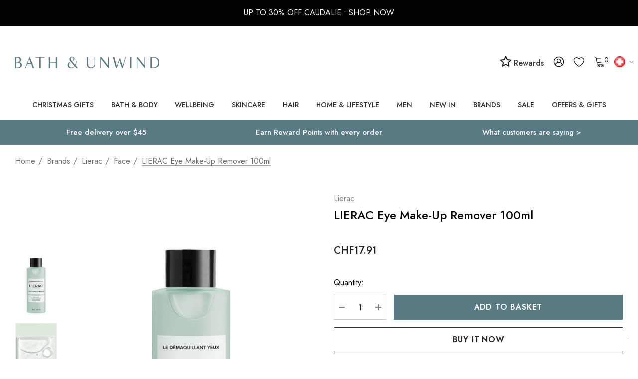

--- FILE ---
content_type: text/html; charset=UTF-8
request_url: https://us.bathandunwind.com/lierac-eye-make-up-remover/?setCurrencyId=10
body_size: 94316
content:


<!DOCTYPE html>
<html class="no-js bath-and-unwind" lang="en">
    <head>
        <title>LIERAC Eye Make-Up Remover | Bath &amp; Unwind | Official Stockist</title>
        <link rel="dns-prefetch preconnect" href="https://cdn11.bigcommerce.com/s-ry0z32rxm0" crossorigin><link rel="dns-prefetch preconnect" href="https://fonts.googleapis.com/" crossorigin><link rel="dns-prefetch preconnect" href="https://fonts.gstatic.com/" crossorigin>
        <link rel="dns-prefetch dns-prefetch" href="//functions.koan.is" crossorigin>
        <meta property="product:price:amount" content="17.91" /><meta property="product:price:currency" content="CHF" /><meta property="og:url" content="https://us.bathandunwind.com/lierac-eye-make-up-remover/" /><meta property="og:site_name" content="Bath & Unwind - US & Global" /><meta name="keywords" content="LIERAC, Eye Make-Up Remover, eye care, skincare"><meta name="description" content="Buy LIERAC Eye Make-Up Remover today! - We have a full range of LIERAC online. Free delivery available!"><link rel='canonical' href='https://us.bathandunwind.com/lierac-eye-make-up-remover/' /><meta name='platform' content='bigcommerce.stencil' /><meta property="og:type" content="product" />
<meta property="og:title" content="LIERAC Eye Make-Up Remover 100ml" />
<meta property="og:description" content="Buy LIERAC Eye Make-Up Remover today! - We have a full range of LIERAC online. Free delivery available!" />
<meta property="og:image" content="https://cdn11.bigcommerce.com/s-ry0z32rxm0/products/9855/images/27833/Eye-makeup_remover__34781.1714723079.386.513.jpg?c=2" />
<meta property="og:availability" content="instock" />
<meta property="pinterest:richpins" content="enabled" />
        
         

        <link href="https://cdn11.bigcommerce.com/s-ry0z32rxm0/product_images/favicon-32x32.png?t&#x3D;1618921020" rel="shortcut icon">
        <meta name="viewport" content="width=device-width, initial-scale=1">

        <script>
            document.documentElement.className = document.documentElement.className.replace('no-js', 'js');
        </script>

        <script>
    function browserSupportsAllFeatures() {
        return window.Promise
            && window.fetch
            && window.URL
            && window.URLSearchParams
            && window.WeakMap
            // object-fit support
            && ('objectFit' in document.documentElement.style);
    }

    function loadScript(src) {
        var js = document.createElement('script');
        js.src = src;
        js.onerror = function () {
            console.error('Failed to load polyfill script ' + src);
        };
        document.head.appendChild(js);
    }

    if (!browserSupportsAllFeatures()) {
        loadScript('https://cdn11.bigcommerce.com/s-ry0z32rxm0/stencil/c55ecfc0-8038-013e-0df0-3607a41b8c3d/e/66ea3b00-fdb8-013d-26bf-3ae9210c803c/dist/theme-bundle.polyfills.js');
    }
</script>
        <script>window.consentManagerTranslations = `{"locale":"en","locales":{"consent_manager.data_collection_warning":"en","consent_manager.accept_all_cookies":"en","consent_manager.gdpr_settings":"en","consent_manager.data_collection_preferences":"en","consent_manager.use_data_by_cookies":"en","consent_manager.data_categories_table":"en","consent_manager.allow":"en","consent_manager.accept":"en","consent_manager.deny":"en","consent_manager.dismiss":"en","consent_manager.reject_all":"en","consent_manager.category":"en","consent_manager.purpose":"en","consent_manager.functional_category":"en","consent_manager.functional_purpose":"en","consent_manager.analytics_category":"en","consent_manager.analytics_purpose":"en","consent_manager.targeting_category":"en","consent_manager.advertising_category":"en","consent_manager.advertising_purpose":"en","consent_manager.essential_category":"en","consent_manager.esential_purpose":"en","consent_manager.yes":"en","consent_manager.no":"en","consent_manager.not_available":"en","consent_manager.cancel":"en","consent_manager.save":"en","consent_manager.back_to_preferences":"en","consent_manager.close_without_changes":"en","consent_manager.unsaved_changes":"en","consent_manager.by_using":"en","consent_manager.agree_on_data_collection":"en","consent_manager.change_preferences":"en","consent_manager.cancel_dialog_title":"en","consent_manager.privacy_policy":"en","consent_manager.allow_category_tracking":"en","consent_manager.disallow_category_tracking":"en"},"translations":{"consent_manager.data_collection_warning":"We use cookies (and other similar technologies) to collect data to improve your shopping experience.","consent_manager.accept_all_cookies":"Accept All Cookies","consent_manager.gdpr_settings":"Settings","consent_manager.data_collection_preferences":"Website Data Collection Preferences","consent_manager.use_data_by_cookies":" uses data collected by cookies and JavaScript libraries to improve your shopping experience.","consent_manager.data_categories_table":"The table below outlines how we use this data by category. To opt out of a category of data collection, select 'No' and save your preferences.","consent_manager.allow":"Allow","consent_manager.accept":"Accept","consent_manager.deny":"Deny","consent_manager.dismiss":"Dismiss","consent_manager.reject_all":"Reject all","consent_manager.category":"Category","consent_manager.purpose":"Purpose","consent_manager.functional_category":"Functional","consent_manager.functional_purpose":"Enables enhanced functionality, such as videos and live chat. If you do not allow these, then some or all of these functions may not work properly.","consent_manager.analytics_category":"Analytics","consent_manager.analytics_purpose":"Provide statistical information on site usage, e.g., web analytics so we can improve this website over time.","consent_manager.targeting_category":"Targeting","consent_manager.advertising_category":"Advertising","consent_manager.advertising_purpose":"Used to create profiles or personalize content to enhance your shopping experience.","consent_manager.essential_category":"Essential","consent_manager.esential_purpose":"Essential for the site and any requested services to work, but do not perform any additional or secondary function.","consent_manager.yes":"Yes","consent_manager.no":"No","consent_manager.not_available":"N/A","consent_manager.cancel":"Cancel","consent_manager.save":"Save","consent_manager.back_to_preferences":"Back to Preferences","consent_manager.close_without_changes":"You have unsaved changes to your data collection preferences. Are you sure you want to close without saving?","consent_manager.unsaved_changes":"You have unsaved changes","consent_manager.by_using":"By using our website, you're agreeing to our","consent_manager.agree_on_data_collection":"By using our website, you're agreeing to the collection of data as described in our ","consent_manager.change_preferences":"You can change your preferences at any time","consent_manager.cancel_dialog_title":"Are you sure you want to cancel?","consent_manager.privacy_policy":"Privacy Policy","consent_manager.allow_category_tracking":"Allow [CATEGORY_NAME] tracking","consent_manager.disallow_category_tracking":"Disallow [CATEGORY_NAME] tracking"}}`;</script>

        <script>
            window.lazySizesConfig = window.lazySizesConfig || {};
            window.lazySizesConfig.loadMode = 1;
        </script>
        <script async src="https://cdn11.bigcommerce.com/s-ry0z32rxm0/stencil/c55ecfc0-8038-013e-0df0-3607a41b8c3d/e/66ea3b00-fdb8-013d-26bf-3ae9210c803c/dist/theme-bundle.head_async.js"></script>

        <link href="https://fonts.googleapis.com/css?family=Jost:700,500,400,600&display=block" rel="stylesheet">

        <link data-stencil-stylesheet href="https://cdn11.bigcommerce.com/s-ry0z32rxm0/stencil/c55ecfc0-8038-013e-0df0-3607a41b8c3d/e/66ea3b00-fdb8-013d-26bf-3ae9210c803c/css/theme-32896cc0-a689-013e-b0b0-6214770575f0.css" rel="stylesheet">

        <!-- Start Tracking Code for analytics_googleanalytics -->

<meta name="google-site-verification" content="vl0DDoAMHfdJS1bQg-jYF3Oa_bDVS2M1yzHbPBn5giI" />
<meta name="google-site-verification" content="NIBNDwOQSSspr9ceIAXVzPworD7RK-82Nti6ytbJp34" />

<!-- GOOGLE TAG MANAGER SCRIPTS -->
<!-- Do not change the order of these GTM scripts or move them from where they are in BigCommerce -->

<!-- DOTMAILER -->
<script src="https://r1-t.trackedlink.net/_dmpt.js" type="text/javascript"></script>

<script>
    window.dataLayer = window.dataLayer||[];
    function trackGtmEcommerce() {
        this._addTrans = addTrans;
        this._addItem = addItems;
        this._trackTrans = trackTrans;
    }
    
    var transaction = {};
    transaction.transactionProducts = [];
    
    function addTrans(orderID, store, total, tax, shipping, city, state, country, currency) {
        transaction.transactionId = orderID;
        transaction.transactionAffiliation = store;
        transaction.transactionTotal = total;
        transaction.transactionTax = tax;
        transaction.transactionShipping = shipping;
        transaction.currency = currency;

        _dmTrack('CheckOutAmount', total);
    }
    
    function addItems(orderID, sku, product, variation, price, quantity) {
        transaction.transactionProducts.push({
            'id': orderID,
                'sku': sku,
                'name': product,
                'category': variation,
                'price': price,
                'quantity': quantity
        });

        _dmTrack('product', product);
    }
    
    function trackTrans() {
        transaction.event = 'transactionSuccess';
        dataLayer.push(transaction);
    }
    
    var pageTracker = new trackGtmEcommerce();
</script>

<!-- GTM -->
<script>
    (function(w,d,s,l,i){w[l]=w[l]||[];w[l].push({'gtm.start':
new Date().getTime(),event:'gtm.js'});var f=d.getElementsByTagName(s)[0],
j=d.createElement(s),dl=l!='dataLayer'?'&l='+l:'';j.async=true;j.src=
'https://www.googletagmanager.com/gtm.js?id='+i+dl;f.parentNode.insertBefore(j,f);
})(window,document,'script','dataLayer','GTM-KHKZMC');
</script>

<!-- END OF GOOGLE TAG MANAGER SCRIPTS -->

<!-- End Tracking Code for analytics_googleanalytics -->

<!-- Start Tracking Code for analytics_googleanalytics4 -->

<script data-cfasync="false" src="https://cdn11.bigcommerce.com/shared/js/google_analytics4_bodl_subscribers-358423becf5d870b8b603a81de597c10f6bc7699.js" integrity="sha256-gtOfJ3Avc1pEE/hx6SKj/96cca7JvfqllWA9FTQJyfI=" crossorigin="anonymous"></script>
<script data-cfasync="false">
  (function () {
    window.dataLayer = window.dataLayer || [];

    function gtag(){
        dataLayer.push(arguments);
    }

    function initGA4(event) {
         function setupGtag() {
            function configureGtag() {
                gtag('js', new Date());
                gtag('set', 'developer_id.dMjk3Nj', true);
                gtag('config', 'G-L37F5Z1FMK');
            }

            var script = document.createElement('script');

            script.src = 'https://www.googletagmanager.com/gtag/js?id=G-L37F5Z1FMK';
            script.async = true;
            script.onload = configureGtag;

            document.head.appendChild(script);
        }

        setupGtag();

        if (typeof subscribeOnBodlEvents === 'function') {
            subscribeOnBodlEvents('G-L37F5Z1FMK', false);
        }

        window.removeEventListener(event.type, initGA4);
    }

    

    var eventName = document.readyState === 'complete' ? 'consentScriptsLoaded' : 'DOMContentLoaded';
    window.addEventListener(eventName, initGA4, false);
  })()
</script>

<!-- End Tracking Code for analytics_googleanalytics4 -->

<!-- Start Tracking Code for analytics_siteverification -->

<meta name="msvalidate.01" content="E90C046E8EB9237EAA034E564B264DAD" />


<!-- End Tracking Code for analytics_siteverification -->


<script type="text/javascript" src="https://checkout-sdk.bigcommerce.com/v1/loader.js" defer ></script>
<script type="text/javascript">
var BCData = {"product_attributes":{"sku":null,"upc":"3701436908638","mpn":null,"gtin":null,"weight":null,"base":true,"image":null,"price":{"with_tax":{"formatted":"CHF17.91","value":17.91,"currency":"CHF"},"tax_label":"Duties and Tax"},"out_of_stock_behavior":"label_option","out_of_stock_message":"Out of stock","available_modifier_values":[],"in_stock_attributes":[],"stock":1,"instock":true,"stock_message":null,"purchasable":true,"purchasing_message":null}};
</script>
<script src='https://cdn.judge.me/widget_preloader.js' defer></script><script>
    catFreeProducts = [                              



     
     
       {
    catname: 'ARK Skincare',
    amount: 1,
    productid: 6629,
    attributeid: 8902,
    attribute: 11116
} 
  
        
              
        
                                                                                                                                                                                                                                                                                                                             
        
 
       
                               
    ];

    currency = {
        uk: {
            marketing: 'GBP',
            rate : {
                GBP: 1,
            }
        },
        eu: {
            marketing: 'EUR',
            rate : {
                GBP: 1,
                DKK: 8.44,
                EUR: 1.13,
                NOK: 11.02,
                SEK: 11.66,
                CHF: 1.28,
            }
        },
        us: {
            marketing: 'USD',
            rate : {
                GBP: 1,
                CAD: 1.70,
                USD: 1.28
            }
        },
        global: {
            marketing: 'USD',
            rate : {
                GBP: 1,
                AUD: 1.943,
                HKD: 10.0984,
                NZD: 2.026,
                NOK: 11.1676,
                RUB: 82.7381,
                SGD: 1.694,
                CHF: 1.2747,
                AED: 4.7756,
                USD: 1.3001,
            }
        }
    }
</script><script>

    // BLOG CATEGORY MAPPING
    // maps bigcommerce category IDs to wordpress tag IDs
    // Note: only the categoryId needs to be set for each site
    // [categoryId (from BC), tagId (from WP)]
    const categoryTagMap = new Map([
        [522, 1352], // gifts
        [68, 1351], // face
        [24, 1353], // bath-and-body
        [33, 1354], // hair
        [417, 1355], // makeup
        [525, 1356], // men
        [548, 1357], // mother-and-baby
        [544, 1358] // wellbeing
    ]);

    // BLOG BRAND MAPPING
    // Note: this should be identical across all sites
    const brandTagMap = new Map([
        ["100 Acres", 1363],
        ["3 More Inches", 209],
        ["72 Hair", 1364],
        ["activbod", 1365],
        ["A'kin", 217],
        ["Alba Botanica", 219],
        ["Alfaparf", 1366],
        ["Alpha H", 227],
        ["Ameliorate", 1367],
        ["American Crew", 231],
        ["Anne Semonin", 237],
        ["Antipodes", 247],
        ["Aromatherapy Associates", 261],
        ["AromaWorks", 1368],
        ["Arran Sense of Scotland", 263],
        ["Astalift", 269],
        ["Aurelia Skincare", 1369],
        ["Australian Bodycare", 1370],
        ["avant", 1371],
        ["Badger Balm", 283],
        ["Balance Me", 287],
        ["Barefoot SOS", 1372],
        ["Barr-Co.", 1373],
        ["Bath & Unwind", 1374],
        ["Bathing Beauty", 1375],
        ["Bee Good", 329],
        ["BEING", 337],
        ["Birch & Brook", 343],
        ["Blind Barber", 1376],
        ["Bliss", 345],
        ["Bloom and Blossom", 349],
        ["Bodhi & Birch", 355],
        ["Bolin Webb", 1377],
        ["Burt's Bees", 389],
        ["Butter London", 393],
        ["Carmex", 401],
        ["Cath Kidston", 409],
        ["Caudalie", 415],
        ["Ciatu", 1378],
        ["Clayspray", 1379],
        ["Color WOW", 1380],
        ["Connock London", 469],
        ["Cowshed", 483],
        ["Crabtree & Evelyn", 485],
        ["CULT51", 1359],
        ["Decleor", 497],
        ["delilah", 101],
        ["Denman", 509],
        ["Dr Bragi", 527],
        ["Dr Bronner's", 1381],
        ["Dr Dennis Gross", 531],
        ["Dr Hauschka", 1382],
        ["Dr Jackson's", 1383],
        ["DuWop", 539],
        ["Elemental Herbology", 549],
        ["Elemis", 511],
        ["Elequra", 1384],
        ["Elizabeth Arden", 557],
        ["Emma Hardie", 559],
        ["Evo", 1385],
        ["Evolve", 1386],
        ["Eye of Horus", 585],
        ["Fake Bake", 609],
        ["First Aid Beauty", 619],
        ["Fudge",651],
        ["Gatineau", 655],
        ["Gentlemen's Tonic", 1387],
        ["Go Be Lovely", 1388],
        ["Green & Spring", 681],
        ["Green People", 683],
        ["Guam", 687],
        ["Haymax", 1389],
        ["HAYO'U", 1390],
        ["Heal Gel", 1391],
        ["House of Life London", 1392],
        ["Ila", 1393],
        ["ilapothecary", 1394],
        ["Illume", 1395],
        ["invisibobble", 1396],
        ["Jalue", 1397],
        ["Jane Iredale", 743],
        ["Jason", 745],
        ["John Masters Organics", 759],
        ["Joico", 761],
        ["Kat Burki", 1398],
        ["Kérastase", 773],
        ["Kevin Murphy", 777],
        ["KMS California", 781],
        ["Kneipp", 783],
        ["Korres",133],
        ["Laidbare", 793],
        ["L'Anza", 789],
        ["Laqa & Co.", 795],
        ["Leighton Denny", 799],
        ["Living Proof", 1399],
        ["Lollia", 817],
        ["Love Boo", 1400],
        ["Lubatti", 823],
        ["Macadamia Oil", 827],
        ["Mama Mio", 837],
        ["Margaret Dabbs", 841],
        ["Marrakesh Oil", 845],
        ["Matrix", 849],
        ["Mauli Rituals", 1401],
        ["Men-ü", 1402],
        ["Merkur & Dovo", 1403],
        ["Micro Cell", 1404],
        ["Miller Harris", 869],
        ["MOA", 1405],
        ["MOP", 877],
        ["Moroccanoil", 885],
        ["Murad", 147],
        ["Natural Sea Sponge", 909],
        ["Natural Spa Factory", 1406],
        ["Neal's Yard Remedies", 911],
        ["Neom", 915],
        ["New CID", 921],
        ["Noble Isle", 1362],
        ["Nourish", 939],
        ["Nuxe", 151],
        ["Oilixia", 1407],
        ["Olaplex", 1408],
        ["Olverum", 959],
        ["OM Skincare", 1409],
        ["Omorovicza", 155],
        ["Organic Surge", 975],
        ["Orofluido", 1410],
        ["OSKIA", 157],
        ["Panasonic", 1411],
        ["Percy & Reed", 1412],
        ["Perricone MD", 999],
        ["Pestle & Mortar", 1413],
        ["Phyto", 1009],
        ["Phytomer", 1011],
        ["PhytoSpecific", 1414],
        ["Pixi", 1361],
        ["Pommade Divine", 1017],
        ["Proverb", 1415],
        ["Pureology", 1416],
        ["Radical Skincare", 1417],
        ["Real Techniques", 1418],
        ["Redken", 1055],
        ["Refinery", 1419],
        ["REN Clean Skincare", 1063],
        ["Rituals", 1073],
        ["Rock & Ruddle", 1420],
        ["Rose & Co.", 1085],
        ["Ruby + Ed", 1093],
        ["SACHAJUAN", 1421],
        ["Scentered", 1422],
        ["Scottish Fine Soaps", 1107],
        ["Seascape Island Apothecary", 1423],
        ["Seche", 1424],
        ["Skin Doctors", 1127],
        ["Smith & Cult", 1425],
        ["St Eval Candle", 1426],
        ["St. Tropez", 1157],
        ["Steamcream", 1427],
        ["storksak", 1428],
        ["Studio 10", 1165],
        ["Talika", 1193],
        ["Tangle Teezer", 1197],
        ["TanOrganic", 1201],
        ["Thalgo", 1207],
        ["The Balm", 1209],
        ["The Konjac Sponge Company", 1429],
        ["This Works", 1219],
        ["Time Bomb", 1430],
        ["Timothy Dunn", 143],
        ["Tisserand Aromatherapy", 1227],
        ["Tokyo Milk", 1229],
        ["Trilogy", 1253],
        ["Tweezerman", 1259],
        ["Ultrasun", 1267],
        ["Weleda", 1287],
        ["Yes To", 1299],
        ["Yu-Be", 1311],
        ["Zelens", 203]
    ]);

</script><script>

</script><script>jdgm = window.jdgm || {};jdgm.SHOP_DOMAIN = 'store-ry0z32rxm0.mybigcommerce.com'; jdgm.PLATFORM = 'bigcommerce'; jdgm.PUBLIC_TOKEN = 'VEWCfM9uUVFLYHIcs5Fg9Rx3ytE';</script><script>
    setTimeout(function() {
        var reviewsWidget = document.querySelector(".jdgm-rev-widg");
        if (reviewsWidget != null) {
           document.querySelector(".jdgm-prev-badge").addEventListener('click', function(event) {
               event.preventDefault();
               event.stopPropagation();
               var scrollDiv = document.querySelector(".jdgm-rev-widg").offsetTop + 300;
               window.scrollTo({ top: scrollDiv, behavior: 'smooth'});
           });
        }
}, 2000);
</script>        <!-- Start of Sleeknote signup and lead generation tool - www.sleeknote.com -->
        <script id='sleeknoteScript' type='text/javascript'>
            (function () {        var sleeknoteScriptTag = document.createElement('script');
                sleeknoteScriptTag.type = 'text/javascript';
                sleeknoteScriptTag.charset = 'utf-8';
                sleeknoteScriptTag.src = ('//sleeknotecustomerscripts.sleeknote.com/40886.js');
                var s = document.getElementById('sleeknoteScript');
            s.parentNode.insertBefore(sleeknoteScriptTag, s);
        })();
        </script>
        <!-- End of Sleeknote signup and lead generation tool - www.sleeknote.com -->
            <!-- WARNING: Modifying this file directly will cause it to be out of sync with Algolia -->
            <script>
                const algoliaAutocompleteConfig = {"currentCurrencyCode":"CHF","appId":"15V3U2O59U","publicApiKey":"4d9622593e98f13ce9d42fb59c3b232a","hitsPerPage":"8","recordType":"product","algolia_search_css_selector":"#quickSearch","algolia_search_css_selector_mobile":"#halo-search-sidebar","mobile_screen_size":1024,"indexName":"BigCommerce","isDistinct":false,"debug_mode":false,"javascript":"// version 1.07\nfunction getAcLocale(currencyCode) {\n    let locale\n    switch (currencyCode.toLowerCase()) {\n        case 'eur':\n            locale = 'de-DE'\n            break\n\n        case 'gbp':\n            locale = 'en-GB'\n            break\n\n        case 'afn':\n            locale = 'af-AF'\n            break\n\n        case 'usd':\n        default:\n            locale = 'en-US'\n            break\n    }\n\n    return locale\n}\nfunction formatAcPrice(priceList, currencyCode) {\n    let price\n    if (currencyCode in priceList) {\n        price = priceList[currencyCode]\n    } else {\n        price = Object.values(priceList)[0]\n    }\n\n    return new Intl.NumberFormat(getAcLocale(currencyCode), {\n        style: 'currency',\n        currency: currencyCode,\n    }).format(price)\n}\n\nfunction formatAcPriceRangePrice(value, compare, locale, currencyCode) {\n    let price\n    if (value === 0 && compare === 0) {\n        return null\n    } else if (value === 0 && compare > 0) {\n        price = compare\n    } else {\n        price = value\n    }\n\n    return new Intl.NumberFormat(locale, {\n        style: 'currency',\n        currency: currencyCode,\n    }).format(price)\n}\n\nfunction formatAcPriceRange(products, currencyCode) {\n    let min = 0\n    let max = 0\n\n    for (const key in products) {\n        const currencyValue = (products[key].prices && products[key].prices[currencyCode]) || 0\n\n        if (min === 0 || currencyValue < min) {\n            min = currencyValue\n        }\n        if (max === 0 || currencyValue > max) {\n            max = currencyValue\n        }\n    }\n\n    const locale = getAcLocale(currencyCode)\n    return {\n        min: formatAcPriceRangePrice(min, max, locale, currencyCode),\n        max: formatAcPriceRangePrice(max, min, locale, currencyCode),\n    }\n}\n\nconst autocompleteFilters = [`is_visible=1`]\nif (!algoliaAutocompleteConfig.showOutOfStockItems) {\n    autocompleteFilters.push('in_stock>0')\n}\n\nasync function getUserTokenAsync() {\n    return new Promise((resolve, reject) => {\n        aa('getUserToken', {}, (err, userToken) => {\n            if (err) {\n                reject(err)\n            } else {\n                resolve(userToken)\n            }\n        })\n    })\n}\n\nlet initialSuggestions = null;\nlet initialProducts = null;\n\nconst autocompleteOptions = {\n    debug: algoliaAutocompleteConfig.debug_mode,\n    insights: algoliaAutocompleteConfig.isInsightsEnabled,\n    placeholder: 'Search for a product or brand',\n    openOnFocus: true,\n    minLength: 0,\n    hint: false,\n    onSubmit({ state }) {\n        const encodedQuery = encodeURIComponent(state.query)\n\n        if (algoliaAutocompleteConfig.isInstantSearchEnabled) {\n            window.location.href = `${algoliaAutocompleteConfig.instantSearchUrl}?search_query=${encodedQuery}`\n        } else {\n            window.location.href = `/search.php?search_query=${encodedQuery}`\n        }\n    },\n    getSources() {\n        return [\n{\n            sourceId: 'querySuggestionsSource',\n            getItemInputValue: ({ item }) => item.query,\n            async getItems({ query }) {\n                let algoliaUserToken\n                try {\n                    algoliaUserToken = await getUserTokenAsync()\n                } catch (e) {}\n                if (query.length < 3) {\n                    if (!initialSuggestions) {\n                        // Fetch initial suggestions\n                        initialSuggestions = await getAlgoliaResults({\n                            searchClient: autocompleteClient,\n                            queries: [\n                                {\n                                    indexName: 'BAU_US_query_suggestions',\n                                    query: '',\n                                    params: {\n                                        hitsPerPage: 5,\n                                    },\n                                    userToken: algoliaUserToken,\n                                },\n                            ],\n                        });\n                    }\n                    return initialSuggestions;\n                }\n                return getAlgoliaResults({\n                    searchClient: autocompleteClient,\n                    queries: [\n                        {\n                            indexName: 'BAU_US_query_suggestions', // Replace with your actual query suggestions index name\n                            query,\n                            params: {\n                                hitsPerPage: 5, // Adjust as needed\n                            },\n                            userToken: algoliaUserToken,\n                        },\n                    ],\n                })\n            },\n            onSelect({ item, setQuery }) {\n                setQuery(item.query);\n                const encodedQuery = encodeURIComponent(item.query);\n                if (algoliaAutocompleteConfig.isInstantSearchEnabled) {\n                    window.location.href = `${algoliaAutocompleteConfig.instantSearchUrl}?search_query=${encodedQuery}`;\n                } else {\n                    window.location.href = `/search.php?search_query=${encodedQuery}`;\n                }\n            },\n            templates: {\n                header({ html }) {\n                    return html`\n                        <span class=\"aa-SourceHeaderTitle\">Suggestions</span>\n                        <div class=\"aa-SourceHeaderLine\"></div>\n                    `\n                },\n                item({ item, html }) {\n                    return html`<div class=\"aa-QuerySuggestion\">${item.query}</div>`\n                },\n            },\n        },\n            {\n                sourceId: 'products',\n                getItemInputValue: ({ item }) => item.query,\n                async getItems({ query }) {\n                    let algoliaUserToken\n                    try {\n                        algoliaUserToken = await getUserTokenAsync()\n                    } catch (e) {}\n                    if (query.length < 3) {\n                        if (!initialProducts) {\n                            // Fetch initial products\n                            initialProducts = await getAlgoliaResults({\n                                searchClient: autocompleteClient,\n                                queries: [\n                                    {\n                                        indexName: algoliaAutocompleteConfig.indexName,\n                                        query: 'sale',\n                                        distinct: algoliaAutocompleteConfig.isDistinct,\n                                        params: {\n                                            hitsPerPage: algoliaAutocompleteConfig.hitsPerPage,\n                                            filters: autocompleteFilters.join(' AND '),\n                                        },\n                                        userToken: algoliaUserToken,\n                                    },\n                                ],\n                            });\n                        }\n                        return initialProducts;\n                    }\n                \n                    return getAlgoliaResults({\n                        searchClient: autocompleteClient,\n                        queries: [\n                            {\n                                indexName: algoliaAutocompleteConfig.indexName,\n                                query,\n                                distinct: algoliaAutocompleteConfig.isDistinct,\n                                params: {\n                                    hitsPerPage: algoliaAutocompleteConfig.hitsPerPage,\n                                    filters: autocompleteFilters.join(' AND '),\n                                },\n                                userToken: algoliaUserToken,\n                            },\n                        ],\n                    })\n                },\n                templates: {\n                    header({ html }) {\n                        return html`\n                            <span class=\"aa-SourceHeaderTitle\">Products</span>\n                            <div class=\"aa-SourceHeaderLine\"></div>\n                        `\n                    },\n                    item({ item, html, state }) {\n                        const insights = state.context.algoliaInsightsPlugin.insights\n                        let addToCartParam\n                        let price\n                        if (algoliaAutocompleteConfig.recordType === 'variant') {\n                            addToCartParam = `sku=${item.sku}`\n                            price = formatAcPrice(\n                                item.prices,\n                                algoliaAutocompleteConfig.currentCurrencyCode\n                            )\n                        } else if (algoliaAutocompleteConfig.recordType === 'product') {\n                            addToCartParam = `product_id=${item.objectID}`\n                            const priceRange = formatAcPriceRange(\n                                item.variants,\n                                algoliaAutocompleteConfig.currentCurrencyCode\n                            )\n\n                            if (priceRange.min === null && priceRange.max === null) {\n                                price = `View For Pricing`\n                            } else if (priceRange.min !== priceRange.max) {\n                                price = `${priceRange.min} - ${priceRange.max}`\n                            } else {\n                                price = priceRange.min\n                            }\n                        }\n\n                        return html`\n                            <a class=\"aa-GridItem\" href=\"${item.url}\">\n                                <div class=\"aa-ItemContentBody\">\n                                    <div class=\"aa-ItemPicture\">\n                                        <img src=\"${item.image_url}\" alt=\"${item.name}\" />\n                                    </div>\n                                    <div class=\"aa-ItemContentNameWrapper\">\n                                        <div class=\"aa-ItemContentTitle\">\n                                            <span>${item.name}</span>\n                                        </div>\n                                    </div>\n                                    <div class=\"aa-ItemContentBodyFooter\">\n                                        <div class=\"aa-ItemContentPrice\">${price}</div>\n                                        <a\n                                            class=\"add-to-cart\"\n                                            onClick=\"${(event) => {\n                                                event.preventDefault()\n                                                event.stopPropagation()\n                                                if (\n                                                    algoliaAutocompleteConfig.isInsightsEnabled &&\n                                                    algoliaAutocompleteConfig.isDataLayerEnabled &&\n                                                    algoliaAutocompleteConfig.addToCartDataLayer\n                                                ) {\n                                                    insights.convertedObjectIDsAfterSearch({\n                                                        eventName: 'Product Added To Cart',\n                                                        index: item.__autocomplete_indexName,\n                                                        objectIDs: [item.objectID],\n                                                        queryID: item.__autocomplete_queryID,\n                                                    })\n                                                }\n\n                                                window.location = `/cart.php?action=add&${addToCartParam}`\n                                            }}\"\n                                        >\n                                            <svg\n                                                viewBox=\"0 0 24 24\"\n                                                width=\"18\"\n                                                height=\"18\"\n                                                fill=\"currentColor\"\n                                            >\n                                                <path\n                                                    d=\"M19 5h-14l1.5-2h11zM21.794 5.392l-2.994-3.992c-0.196-0.261-0.494-0.399-0.8-0.4h-12c-0.326 0-0.616 0.156-0.8 0.4l-2.994 3.992c-0.043 0.056-0.081 0.117-0.111 0.182-0.065 0.137-0.096 0.283-0.095 0.426v14c0 0.828 0.337 1.58 0.879 2.121s1.293 0.879 2.121 0.879h14c0.828 0 1.58-0.337 2.121-0.879s0.879-1.293 0.879-2.121v-14c0-0.219-0.071-0.422-0.189-0.585-0.004-0.005-0.007-0.010-0.011-0.015zM4 7h16v13c0 0.276-0.111 0.525-0.293 0.707s-0.431 0.293-0.707 0.293h-14c-0.276 0-0.525-0.111-0.707-0.293s-0.293-0.431-0.293-0.707zM15 10c0 0.829-0.335 1.577-0.879 2.121s-1.292 0.879-2.121 0.879-1.577-0.335-2.121-0.879-0.879-1.292-0.879-2.121c0-0.552-0.448-1-1-1s-1 0.448-1 1c0 1.38 0.561 2.632 1.464 3.536s2.156 1.464 3.536 1.464 2.632-0.561 3.536-1.464 1.464-2.156 1.464-3.536c0-0.552-0.448-1-1-1s-1 0.448-1 1z\"\n                                                />\n                                            </svg>\n                                        </a>\n                                    </div>\n                                </div>\n                            </a>\n                        `\n                    },\n                    footer({ state, html }) {\n                        if (algoliaAutocompleteConfig.isInstantSearchEnabled) {\n                            return html`\n                                <a\n                                    class=\"show-all-products-btn\"\n                                    href=\"${algoliaAutocompleteConfig.instantSearchUrl}?search_query=${encodeURIComponent(\n                                        state.query\n                                    )}\"\n                                    >Show all products</a\n                                >\n                            `\n                        }\n                    },\n                    noResults({ html }) {\n                        return html` <div>Submit search button/Press Enter to see full results page</div> `\n                    },\n                },\n            },\n        ]\n    },\n}\n\nconst { autocomplete, getAlgoliaResults } = window['@algolia/autocomplete-js']\n\nconst autocompleteClient = algoliasearch(\n    algoliaAutocompleteConfig.appId,\n    algoliaAutocompleteConfig.publicApiKey\n)\nautocompleteClient.addAlgoliaAgent('BigCommerce Integration')\n\nlet container\nif (\n    algoliaAutocompleteConfig.algolia_search_css_selector_mobile !== '' &&\n    algoliaAutocompleteConfig.mobile_screen_size > 0 &&\n    screen.width <= algoliaAutocompleteConfig.mobile_screen_size\n) {\n    // mobile\n    container = document.querySelector(algoliaAutocompleteConfig.algolia_search_css_selector_mobile)\n} else {\n    // desktop\n    container = document.querySelector(algoliaAutocompleteConfig.algolia_search_css_selector)\n}\ncontainer.innerHTML = ''\nconst containerClasses = container.classList\ncontainerClasses.add('aa-MainContainer')\n\nautocomplete({\n    container,\n    ...autocompleteOptions,\n})\n","css":"/* version 1.07 */\n.aa-Panel {\n    z-index: 100;\n    max-width: 800px;\n    top: 135px !important;\n}\n\n.aa-Source {\n    margin: 0;\n    padding: 0;\n    position: relative;\n    width: 100% !important;\n}\n\n.aa-Autocomplete {\n    margin: 0 auto !important;\n    max-width: 100%;\n    width: 800px;\n}\n\n.aa-Source .aa-List {\n    display: grid;\n    grid-template-columns: repeat(auto-fill, minmax(200px, 1fr));\n}\n\n@media screen and (max-width: 800px) {\n    .aa-Panel {\n        margin-top: 55px !important;\n    }\n}\n\n@media screen and (max-width: 768px) {\n    .aa-Panel {\n        margin-top: 35px !important;\n    }\n\n    .aa-Source .aa-List {\n        grid-template-columns: repeat(auto-fill, minmax(300px, 1fr));\n    }\n}\n\n@media screen and (max-width: 690px) {\n    .aa-Panel {\n        top: 0px !important;\n        margin-top: -10px !important;\n    }\n}\n\n.aa-Item {\n    height: 100% !important;\n    align-items: center !important;\n    border-radius: 3px !important;\n    margin-bottom: -20px;\n}\n\n.aa-Input {\n    padding-left: 10px !important;\n}\n\ninput[type='search'] {\n    box-sizing: inherit !important;\n}\n\n.aa-GridItem {\n    flex: 0 0 calc(33.333% - 10px);\n    margin-bottom: 1rem;\n    background-color: #fff;\n    border-radius: 2px;\n    text-decoration: none;\n    width: 100%;\n    height: 100%;\n    min-height: 100%;\n    margin-top: 1rem;\n}\n\n.aa-ItemPicture {\n    position: relative;\n    height: 150px;\n    width: 100%;\n    margin-bottom: 10px;\n}\n\n.aa-ItemPicture img {\n    position: absolute;\n    margin: auto;\n    top: 0;\n    bottom: 0;\n    left: 0;\n    right: 0;\n    max-width: 100%;\n    max-height: 100%;\n}\n\n.aa-ItemContentBody {\n    max-width: 100%;\n    padding: 10px;\n    height: 250px;\n}\n\n.aa-ItemContentNameWrapper {\n    height: 2.5rem;\n    width: 200px;\n}\n\n.aa-ItemContentTitle {\n    max-width: 100%;\n    display: -webkit-box;\n    -webkit-box-orient: vertical;\n    -webkit-line-clamp: 2;\n    white-space: normal;\n    height: calc(var(--aa-spacing) * 2.2);\n    line-height: 17px;\n}\n\n.aa-ItemContentBodyFooter {\n    display: flex;\n    justify-content: space-between;\n    max-width: 100%;\n    width: 100%;\n    padding-top: 5px;\n}\n\n.aa-ItemContentPrice {\n    margin: 5px 0;\n    max-width: 100%;\n}\n\n.aa-SourceFooter {\n    text-align: center;\n    padding: 2rem;\n    padding-bottom: 15px;\n}\n\n.aa-SourceFooter a {\n    text-decoration: none;\n}\n\n.show-all-products-btn {\n    background-color: #597b84;\n    transition: background 0.2s ease-out;\n    color: #fff;\n    padding: calc(var(--aa-spacing-half) * 1.5) var(--aa-spacing);\n    border-radius: 0;\n    text-transform: uppercase;\n}\n\n.show-all-products-btn:hover {\n    background-color: #597b84;\n    color: #fff;\n}\n\n.show-all-products:hover {\n    background-color: #0c7cd5;\n}\n\n.aa-DetachedContainer .aa-Panel {\n    margin-top: -10px !important;\n}\n\n/* Custom Styles */\n.aa-Autocomplete {\n    width: 95%;\n    padding: 10px;\n}\n\n.aa-ItemContentBodyFooter {\n    display: none;\n}\n\n@media (max-width:1023px){\n    .aa-ItemPicture {\n        height: 90px;\n    }\n}\n\n.aa-DetachedContainer .aa-Panel {\n    margin-top: 0!important;\n}\n\n.aa-Form {\n    border: 1px solid #597b84 !important;\n    border-radius: 0px;\n}\n\n.aa-Label svg, .aa-LoadingIndicator svg {\n    color: #ffffff !important;\n}\n\n.aa-Form:focus-within {\n    box-shadow: initial!important;;\n    border: 2px solid #597b84 !important;\n}\n\n.aa-SourceHeaderTitle {\n    color: #404040;\n    font-size: 16px;\n    text-transform: uppercase;\n}\n\n.aa-SourceHeaderLine {\n    border-bottom: 1px solid #404040;\n}\n\n.aa-Source {\n    margin-bottom: 30px;\n}\n\n.aa-InputWrapperPrefix {\n    background: #597b84;\n}\n\n.aa-SubmitButton {\n    padding: 10px;\n}\n\n.aa-InputWrapperPrefix {\n    order:5;\n}\n\n.aa-QuerySuggestion {\n    line-height: 40px;\n}\n\n.aa-ItemContentTitle {\n    height: initial;\n    line-height: 23px;\n    -webkit-line-clamp: initial;\n}\n\n.aa-Item {\n    padding: 0;\n}\n\n.aa-Item .aa-GridItem:hover  {\n    text-decoration: underline;\n    color: #404040;\n}\n\n@media (min-width:1025px) and (max-width:1350px) {\n    .aa-Panel {\n        left: 100px!important;\n        right: 100px!important;\n    }\n}\n\n@media (min-width:1350px) and (max-width:1699px) {\n    .aa-Panel {\n        left: 250px!important;\n        right: 250px!important;\n    }\n}\n\n.aa-ItemContentNameWrapper {\n    width: initial;\n}\n\n.aa-Source .aa-List {\n    min-height: 45px;\n}\n\n@media screen and (max-width: 768px) {\n    .aa-Source .aa-List {\n        grid-template-columns: repeat(auto-fill, minmax(150px, 1fr));\n        min-height: 70px;\n    }\n}\n\n.aa-ItemContentBody {\n    margin-bottom: 30px;\n    height: 200px;\n}","showOutOfStockItems":false,"isInstantSearchEnabled":true,"instantSearchUrl":"/search-results","isInsightsEnabled":true,"insightsUseCookies":true};

                
            </script>
            <!-- WARNING: Modifying this file directly will cause it to be out of sync with Algolia -->
            <script>
                const algoliaInstantsearchConfig = {"currentCurrencyCode":"CHF","appId":"15V3U2O59U","publicApiKey":"4d9622593e98f13ce9d42fb59c3b232a","facets":[{"type":"hierarchical_menu","title":"Category","enabled":true,"attribute":"categories"},{"type":"input","title":"Price","enabled":true,"attribute":"default_price"}],"sortOrders":[],"hitsPerPage":"15","facetOptionLimit":35,"isDistinct":false,"recordType":"product","searchFormAttribute":"data-url","showOutOfStockItems":false,"searchFormCssSelector":"form.form[data-quick-search-form]","indexName":"BigCommerce","javascript":"/* version 1.18 */\n;(async () => {\n    async function fetchCategoryById() {\n        const query = `query categoryById($categoryId: Int!) {\n            site {\n            category(entityId: $categoryId) {\n                metafields(\n                namespace: \"algolia_bigcommerce\"\n                keys: [\"instantsearch_category_facets\"]\n                ) {\n                edges {\n                    node {\n                    key\n                    value\n                    }\n                }\n                }\n            }\n            }\n        }`\n\n        try {\n            const bodyRequest = JSON.stringify({\n                query: query,\n                variables: { categoryId: parseInt(category_id) },\n            })\n\n            const response = await fetch('/graphql', {\n                method: 'POST',\n                headers: {\n                    'Content-Type': 'application/json',\n                    Authorization: `Bearer ${storefront_token}`,\n                },\n                body: bodyRequest,\n            })\n\n            const jsonResponse = await response.json()\n            const edgeValue = jsonResponse.data.site.category.metafields.edges[0]?.node.value\n\n            return edgeValue\n        } catch (error) {\n            console.error('Unable to fetch category metafields for InstantSearch facets', error)\n        }\n    }\n\n    async function fetchParentCategoryBreadcrumbs() {\n        if (typeof category_id === 'undefined' || category_id === '') {\n            return []\n        }\n\n        const query = `query {\n            site {\n                category(entityId: ${category_id}) {\n                    id\n                name\n                description\n                breadcrumbs(depth: 8) {\n                edges {\n                    node {\n                    ... on Breadcrumb {\n                        name\n                        path\n                    }\n                    }\n                }\n                }\n            }\n            }\n        }`\n\n        try {\n            const response = await fetch('/graphql', {\n                method: 'POST',\n                headers: {\n                    'Content-Type': 'application/json',\n                    Authorization: `Bearer ${storefront_token}`,\n                },\n                body: JSON.stringify({\n                    query: query,\n                }),\n            })\n\n            if (response.status !== 200) {\n                return []\n            }\n\n            const jsonResponse = await response.json()\n            return jsonResponse.data.site.category.breadcrumbs.edges ?? []\n        } catch (error) {\n            console.error('Unable to fetch category metafields for InstantSearch facets', error)\n            return []\n        }\n    }\n\n    function getIsLocale(currencyCode) {\n        let locale\n        switch (currencyCode.toLowerCase()) {\n            case 'eur':\n                locale = 'de-DE'\n                break\n\n            case 'gbp':\n                locale = 'en-GB'\n                break\n\n            case 'afn':\n                locale = 'af-AF'\n                break\n\n            case 'usd':\n            default:\n                locale = 'en-US'\n                break\n        }\n\n        return locale\n    }\n\n    function formatIsPrice(priceList, currencyCode) {\n        let price\n        if (currencyCode in priceList) {\n            price = priceList[currencyCode]\n        } else {\n            price = Object.values(priceList)[0]\n        }\n\n        return new Intl.NumberFormat(getIsLocale(currencyCode), {\n            style: 'currency',\n            currency: currencyCode,\n        }).format(price)\n    }\n\n    function formatIsPriceRangePrice(value, compare, locale, currencyCode) {\n        let price\n        if (value === 0 && compare === 0) {\n            return null\n        } else if (value === 0 && compare > 0) {\n            price = compare\n        } else {\n            price = value\n        }\n\n        return new Intl.NumberFormat(locale, {\n            style: 'currency',\n            currency: currencyCode,\n        }).format(price)\n    }\n\n    function formatIsPriceRange(products, currencyCode) {\n        let min = 0\n        let max = 0\n\n        for (const key in products) {\n            const currencyValue = (products[key].prices && products[key].prices[currencyCode]) || 0\n\n            if (min === 0 || currencyValue < min) {\n                min = currencyValue\n            }\n            if (max === 0 || currencyValue > max) {\n                max = currencyValue\n            }\n        }\n\n        const locale = getIsLocale(currencyCode)\n        return {\n            min: formatIsPriceRangePrice(min, max, locale, currencyCode),\n            max: formatIsPriceRangePrice(max, min, locale, currencyCode),\n        }\n    }\n\n    let categoryFacetsGlobal = []\n\n    const isCategoryPage =\n        typeof page_type !== 'undefined' &&\n        page_type == 'category' &&\n        category_id !== '' &&\n        algoliaCategoryConfig.category_ids[category_id].isEnabled\n    const parentBreadCrumbs = await fetchParentCategoryBreadcrumbs()\n    const instantsearchClient = algoliasearch(\n        algoliaInstantsearchConfig.appId,\n        algoliaInstantsearchConfig.publicApiKey\n    )\n    instantsearchClient.initIndex(algoliaInstantsearchConfig.indexName)\n    instantsearchClient.addAlgoliaAgent('BigCommerce Integration')\n\n    const initInstantsearch = {\n        indexName: algoliaInstantsearchConfig.indexName,\n        searchClient: instantsearchClient,\n        queryParameter: 'search_query',\n        routing: true,\n        searchFunction: function (helper) {\n            const params = new URLSearchParams(window.location.search)\n            const searchBoxValue = document.querySelector(\n                '.ais-right-panel .ais-SearchBox .ais-SearchBox-input'\n            ).value\n            const queryParamValue = params.get('search_query')\n            const page = helper.getPage()\n            if (searchBoxValue && queryParamValue !== searchBoxValue) {\n                helper.setQuery(searchBoxValue).setPage(page).search()\n            } else if (queryParamValue && queryParamValue !== searchBoxValue) {\n                helper.setQuery(queryParamValue).setPage(page).search()\n            } else {\n                helper.setQuery(searchBoxValue).setPage(page).search()\n            }\n        },\n        insights: algoliaInstantsearchConfig.isInsightsEnabled ? true : false,\n        initialUiState: {},\n    }\n\n    const doesCategoryFacetExist = function () {\n        if (!isCategoryPage) {\n            return false\n        }\n        const facets =\n            categoryFacetsGlobal.length !== 0\n                ? categoryFacetsGlobal\n                : algoliaInstantsearchConfig.facets\n        for (const facet of facets) {\n            if (facet.type === 'hierarchical_menu') {\n                return true\n            }\n        }\n        return false\n    }\n\n    const shouldWeUpdateUiState = async function () {\n        if (!doesCategoryFacetExist()) {\n            return\n        }\n        let crumbs = []\n        for (const breadcrumb of parentBreadCrumbs) {\n            crumbs.push(breadcrumb.node.name)\n        }\n\n        initInstantsearch.initialUiState = {\n            [algoliaInstantsearchConfig.indexName]: {\n                hierarchicalMenu: {\n                    'categories.lvl0': crumbs,\n                },\n            },\n        }\n    }\n\n    const findObjectByLabel = (data, labelToFind) => {\n        for (const item of data) {\n            if (item.label === labelToFind) {\n                return item\n            }\n\n            if (item.data && Array.isArray(item.data)) {\n                const result = findObjectByLabel(item.data, labelToFind)\n                if (result) {\n                    return result\n                }\n            }\n        }\n\n        return null\n    }\n\n    let search\n\n    const { refinementList, rangeSlider, rangeInput, hierarchicalMenu, panel, clearRefinements } =\n        instantsearch.widgets\n    const { connectDynamicWidgets, connectCurrentRefinements } = instantsearch.connectors\n\n    const hasFacetValues = function (resultState, facetName) {\n        const isFacetValueAvailable = resultState.facets.some(function (facet) {\n            return facet.name === facetName\n        })\n        const isDisjunctiveFacetValueAvailable = resultState.disjunctiveFacets.some(function (\n            facet\n        ) {\n            return facet.name === facetName\n        })\n        const isHierarchicalFacetValueAvailable = resultState.hierarchicalFacets.some(function (\n            facet\n        ) {\n            return facet.name === facetName\n        })\n\n        return (\n            isFacetValueAvailable ||\n            isDisjunctiveFacetValueAvailable ||\n            isHierarchicalFacetValueAvailable\n        )\n    }\n\n    const widgets = []\n    const secondaryWidgets = []\n    async function createWidgetForFacet(facet) {\n        const crumbs = []\n        let parentCrumbs = []\n        if (isCategoryPage) {\n            parentCrumbs = parentBreadCrumbs\n        }\n\n        for (const crumb of parentCrumbs) {\n            crumbs.push(crumb.node.name)\n        }\n\n        switch (facet.type) {\n            case 'slider':\n                const sliderPanel = panel({\n                    hidden(options) {\n                        return !hasFacetValues(options.results, facet.attribute)\n                    },\n                    templates: {\n                        header(options, { html }) {\n                            if (options.results) {\n                                return html`<div class=\"ais-facet-title\">${facet.title}</div>`\n                            }\n                        },\n                    },\n                    container: document.createElement('div'),\n                })(rangeSlider)\n\n                widgets[facet.attribute] = {\n                    widget: (container) => sliderPanel({ attribute: facet.attribute, container }),\n                    container: document.createElement('div'),\n                }\n                break\n\n            case 'input':\n                const inputPanel = panel({\n                    hidden(options) {\n                        return !hasFacetValues(options.results, facet.attribute)\n                    },\n                    templates: {\n                        header(options, { html }) {\n                            if (options.results) {\n                                return html`<div class=\"ais-facet-title\">${facet.title}</div>`\n                            }\n                        },\n                    },\n                    container: document.createElement('div'),\n                })(rangeInput)\n\n                widgets[facet.attribute] = {\n                    widget: (container) =>\n                        inputPanel({\n                            attribute: facet.attribute,\n                            container,\n                        }),\n                    container: document.createElement('div'),\n                }\n                break\n\n            case 'slider_range_combo':\n                const sliderComboPanel = panel({\n                    hidden(options) {\n                        return !hasFacetValues(options.results, facet.attribute)\n                    },\n                    templates: {\n                        header(options, { html }) {\n                            if (options.results) {\n                                return html`<div class=\"ais-facet-title\">${facet.title}</div>`\n                            }\n                        },\n                    },\n                    container: document.createElement('div'),\n                })(rangeSlider)\n\n                widgets[facet.attribute] = {\n                    widget: (container) =>\n                        sliderComboPanel({ attribute: facet.attribute, container }),\n                    container: document.createElement('div'),\n                }\n\n                secondaryWidgets[facet.attribute] = {\n                    widget: (container) =>\n                        rangeInput({\n                            attribute: facet.attribute,\n                            container,\n                        }),\n                    container: document.createElement('div'),\n                }\n\n                break\n\n            case 'disjunctive':\n            case 'conjunctive':\n                const listPanel = panel({\n                    hidden(options) {\n                        return !hasFacetValues(options.results, facet.attribute)\n                    },\n                    templates: {\n                        header(options, { html }) {\n                            if (options.results) {\n                                return html`<div class=\"ais-facet-title\">${facet.title}</div>`\n                            }\n                        },\n                    },\n                    container: document.createElement('div'),\n                })(refinementList)\n\n                widgets[facet.attribute] = {\n                    widget: (container) =>\n                        listPanel({\n                            attribute: facet.attribute,\n                            container: container,\n                            operator: facet.type === 'disjunctive' ? 'or' : 'and',\n                            searchable: facet.searchable ?? false,\n                            limit: algoliaInstantsearchConfig.facetOptionLimit,\n                        }),\n                    container: document.createElement('div'),\n                }\n                break\n\n            case 'hierarchical_menu':\n                const hierarchicalMenuPanel = panel({\n                    templates: {\n                        header(options) {\n                            if (options.results) {\n                                return `<div class=\"ais-facet-title\">${facet.title}</div>`\n                            }\n                        },\n                    },\n                    hidden({ items }) {\n                        return items.length === 0\n                    },\n                    container: document.createElement('div'),\n                })(hierarchicalMenu)\n                widgets[facet.attribute] = {\n                    widget: (container) =>\n                        hierarchicalMenuPanel({\n                            container,\n                            attributes: [\n                                'categories.lvl0',\n                                'categories.lvl1',\n                                'categories.lvl2',\n                                'categories.lvl3',\n                                'categories.lvl4',\n                                'categories.lvl5',\n                                'categories.lvl6',\n                                'categories.lvl7',\n                            ],\n                            separator: ' > ',\n                            rootPath: crumbs.join(' > '),\n                            transformItems(items) {\n                                return items.map((item) => ({\n                                    ...item,\n                                    label: item.label,\n                                }))\n                            },\n                        }),\n                    container: document.createElement('div'),\n                }\n                break\n        }\n    }\n    async function loadDefaultFacets() {\n        for (const facet of algoliaInstantsearchConfig.facets) {\n            await createWidgetForFacet(facet)\n        }\n    }\n\n    async function loadCategoryFacets() {\n        const categoryFacets = await fetchCategoryById()\n        if (categoryFacets) {\n            categoryFacetsGlobal = JSON.parse(categoryFacets)\n        }\n        if (categoryFacetsGlobal.length === 0) {\n            await loadDefaultFacets()\n            return\n        }\n\n        for (const facet of categoryFacetsGlobal) {\n            await createWidgetForFacet(facet)\n        }\n    }\n\n    async function shouldWeLoadFacets() {\n        if (isCategoryPage) {\n            await loadCategoryFacets()\n        } else {\n            await loadDefaultFacets()\n        }\n    }\n\n    const renderDynamicWidgets = (renderOptions, isFirstRender) => {\n        let { attributesToRender, widgetParams } = renderOptions\n        if (isFirstRender) {\n            const ul = document.createElement('ul')\n            ul.classList.add('ais-FacetList')\n            widgetParams.container.appendChild(ul)\n        }\n\n        const ul = widgetParams.container.querySelector('ul')\n        ul.innerHTML = ''\n\n        if (isCategoryPage && categoryFacetsGlobal.length !== 0) {\n            attributesToRender = categoryFacetsGlobal.map((facet) => facet.attribute)\n        }\n\n        attributesToRender.forEach((attribute) => {\n            if (!widgets[attribute]) {\n                return\n            }\n\n            const facetContainer = widgets[attribute].container\n            ul.appendChild(facetContainer)\n        })\n    }\n\n    const customDynamicWidgets = connectDynamicWidgets(renderDynamicWidgets)\n\n    const renderSecondaryWidgets = (renderOptions) => {\n        const { attributesToRender } = renderOptions\n\n        attributesToRender.forEach((attribute) => {\n            if (!secondaryWidgets[attribute]) {\n                return\n            }\n\n            const container = widgets[attribute].container.querySelector(\n                '.ais-Panel .ais-Panel-body'\n            )\n            if (!container) {\n                return\n            }\n\n            const facetContainer = secondaryWidgets[attribute].container\n            container.appendChild(facetContainer)\n        })\n    }\n    const customSecondaryWidgets = connectDynamicWidgets(renderSecondaryWidgets)\n\n    const createDataAttribtues = (refinement) =>\n        Object.keys(refinement)\n            .map((key) => `data-${key}=\"${refinement[key]}\"`)\n            .join(' ')\n\n    const getFacetName = (label) => {\n        let facet\n        if (isCategoryPage && categoryFacetsGlobal.length !== 0) {\n            facet = categoryFacetsGlobal.find((categoryFacet) => {\n                return label.includes(categoryFacet.attribute)\n            })\n        } else {\n            facet = algoliaInstantsearchConfig.facets.find((configFacet) => {\n                if (\n                    configFacet.attribute === 'categories' &&\n                    label.split('.')[0] === 'categories'\n                ) {\n                    return true\n                }\n                if (configFacet.attribute === label) {\n                    return true\n                }\n                return false\n            })\n        }\n\n        return facet ? facet.title : ''\n    }\n\n    const renderListItem = (item) => `\n            ${item.refinements\n                .map(\n                    (refinement) =>\n                        `\n                        <li class=\"ais-CurrentRefinements-item\">\n                            <span class=\"ais-CurrentRefinements-category\">\n                                <span class=\"ais-CurrentRefinements-label\">${getFacetName(\n                                    item.label\n                                )}:</span>\n                                <span class=\"ais-CurrentRefinements-categoryLabel\">&nbsp;${\n                                    refinement.label\n                                }</span>\n                            </span>\n                            <button class=\"ais-CurrentRefinements-delete\" ${createDataAttribtues(\n                                refinement\n                            )}>x</button>\n                        </li>\n                    `\n                )\n                .join('')}\n        `\n\n    const renderCurrentRefinements = (renderOptions) => {\n        const { items, refine, widgetParams } = renderOptions\n        widgetParams.container.innerHTML = `\n            <ul class=\"ais-CurrentRefinements-list\">\n                ${items.map(renderListItem).join('')}\n            </ul>\n        `\n        ;[...widgetParams.container.querySelectorAll('button')].forEach((element) => {\n            element.addEventListener('click', (event) => {\n                const item = Object.keys(event.currentTarget.dataset).reduce(\n                    (acc, key) => ({\n                        ...acc,\n                        [key]: event.currentTarget.dataset[key],\n                    }),\n                    {}\n                )\n                refine(item)\n            })\n        })\n    }\n\n    const customCurrentRefinements = connectCurrentRefinements(renderCurrentRefinements)\n\n    const instantsearchFilters = [`is_visible=1`]\n    if (!algoliaInstantsearchConfig.showOutOfStockItems) {\n        instantsearchFilters.push('in_stock>0')\n    }\n\n    if (typeof page_type !== 'undefined' && page_type === 'category') {\n        instantsearchFilters.push(\n            `category_ids:\"${category_id}\"`\n        )\n    }\n\n    function addInstantsearchWidgets() {\n        search.addWidgets([\n            instantsearch.widgets.searchBox({\n                container: '#searchbox',\n                placeholder: 'Search...',\n                searchAsYouType: true,\n            }),\n\n            instantsearch.widgets.infiniteHits({\n                container: '#infinite-hits',\n                templates: {\n                    item(hit, { html, sendEvent }) {\n                        let addToCartParam\n                        let price\n                        if (algoliaInstantsearchConfig.recordType === 'variant') {\n                            addToCartParam = `sku=${hit.sku}`\n                            price = formatIsPrice(\n                                hit.prices,\n                                algoliaInstantsearchConfig.currentCurrencyCode\n                            )\n                        } else if (algoliaInstantsearchConfig.recordType === 'product') {\n                            addToCartParam = `product_id=${hit.objectID}`\n                            const priceRange = formatIsPriceRange(\n                                hit.variants,\n                                algoliaInstantsearchConfig.currentCurrencyCode\n                            )\n\n                            if (priceRange.min === null && priceRange.max === null) {\n                                price = `View For Pricing`\n                            } else if (priceRange.min !== priceRange.max) {\n                                price = `${priceRange.min} - ${priceRange.max}`\n                            } else {\n                                price = priceRange.min\n                            }\n                        }\n\n                        return html`\n                            <a class=\"ais-hit-details\" href=\"${hit.url}\">\n                                <div class=\"ais-hit-image\">\n                                    <img src=\"${hit.image_url}\" align=\"left\" alt=\"${hit.name}\" />\n                                </div>\n                                <div class=\"ais-hit-title\">${hit.name}</div>\n                            </a>\n                            <div class=\"ais-hit-price\">${price}</div>\n                            <a\n                                class=\"aa-ItemActionButton\"\n                                href=\"/cart.php?action=add&${addToCartParam}\"\n                                data-product-id=\"${hit.objectID}\"\n                                onClick=\"${(event) => {\n                                    event.preventDefault()\n                                    event.stopPropagation()\n                                    sendEvent('conversion', hit, 'Product Added To Cart')\n\n                                    window.location = `/cart.php?action=add&${addToCartParam}`\n                                }}\"\n                            >\n                                Add to cart\n                            </a>\n                        `\n                    },\n                },\n            }),\n\n            customDynamicWidgets({\n                container: document.querySelector('#dynamic-widgets'),\n                widgets: Object.values(widgets).map(({ widget, container }) => {\n                    return widget(container)\n                }),\n            }),\n\n            instantsearch.widgets.stats({\n                container: '#stats',\n                templates: {\n                    text: function (data) {\n                        if (data.nbHits > 0) {\n                            return (\n                                data.nbHits + ' results found in ' + data.processingTimeMS + ' ms'\n                            )\n                        }\n                    },\n                },\n            }),\n\n            customDynamicWidgets({\n                container: document.querySelector('#dynamic-widgets'),\n                widgets: Object.values(widgets).map(({ widget, container }) => widget(container)),\n            }),\n\n            customCurrentRefinements({\n                container: document.querySelector('#current-refinements'),\n            }),\n\n            clearRefinements({\n                container: '#clear-refinements',\n                templates: {\n                    resetLabel: 'Clear All',\n                },\n            }),\n\n            customSecondaryWidgets({\n                container: document.createElement('div'),\n                widgets: Object.values(secondaryWidgets).map(({ widget, container }) =>\n                    widget(container)\n                ),\n            }),\n\n            instantsearch.widgets.configure({\n                hitsPerPage: algoliaInstantsearchConfig.hitsPerPage,\n                distinct: algoliaInstantsearchConfig.isDistinct,\n                filters: instantsearchFilters.join(' AND '),\n                facetingAfterDistinct: algoliaInstantsearchConfig.isDistinct ? true : false,\n            }),\n        ])\n\n        if (algoliaInstantsearchConfig.sortOrders.length > 1) {\n            search.addWidgets([\n                instantsearch.widgets.sortBy({\n                    container: '.ais-sort-orders-container',\n                    items: algoliaInstantsearchConfig.sortOrders,\n                }),\n            ])\n        }\n    }\n\n    function attachInstantSearchDOMEvents() {\n        document.querySelector('.ais-SearchBox-reset').addEventListener('click', () => {\n            document.querySelector('.ais-right-panel .ais-SearchBox .ais-SearchBox-input').value =\n                ''\n        })\n    }\n\n    await shouldWeLoadFacets()\n    await shouldWeUpdateUiState()\n\n    search = instantsearch(initInstantsearch)\n    addInstantsearchWidgets()\n\n    search.start()\n\n    let rendered = false\n    search.on('render', function () {\n        if (!rendered) {\n            const sortByContent = document.querySelector('.ais-sort-orders-container')\n            if (\n                sortByContent.innerHTML.includes('class=\"ais-SortBy\"') &&\n                !sortByContent.innerHTML.includes('<span>Sort By</span>')\n            ) {\n                sortByContent.innerHTML = ''\n                sortByContent.innerHTML =\n                    '<span class=\"sort-by\">Sort By</span>' + sortByContent.innerHTML\n                rendered = true\n            }\n        }\n    })\n\n    attachInstantSearchDOMEvents()\n})()\n","css":"/* version 1.18 */\n.ais-left-panel {\n    width: calc(25% - 5px);\n    padding-right: 10px;\n    margin-right: 5px;\n}\n\n.ais-right-panel {\n    width: 75%;\n    padding-left: 10px;\n}\n\n.ais-hit-price {\n    text-decoration: none;\n    margin-top: 5px;\n}\n\n.ais-Pagination-list {\n    display: flex;\n    list-style: none;\n    margin: 20px 0 0;\n    padding: 0;\n}\n\n.ais-Pagination-item {\n    margin-right: 10px;\n}\n\n.ais-Pagination-link {\n    display: block;\n    padding: 5px 10px;\n    font-size: 16px;\n    color: #0077c2;\n    border: 1px solid #0077c2;\n    border-radius: 5px;\n    text-decoration: none;\n    cursor: pointer;\n}\n\n.ais-Pagination-link:hover {\n    background-color: #0077c2;\n    color: #fff;\n}\n.ais-InfiniteHits-item {\n    width: calc(33% - 6px * 2 / 3);\n    box-shadow: none;\n    flex-direction: column;\n    align-items: flex-start;\n}\n\n.ais-hit-details {\n    font-size: 16px;\n    font-weight: bold;\n    text-decoration: none;\n    display: flex;\n    flex-direction: column;\n    width: 100%;\n}\n.ais-hit-image {\n    position: relative;\n    height: 250px;\n    width: 100%;\n    margin-bottom: 10px;\n}\n.ais-hit-image img {\n    position: absolute;\n    margin: auto;\n    top: 0;\n    bottom: 0;\n    left: 0;\n    right: 0;\n    max-width: 100%;\n    max-height: 100%;\n}\n\n.ais-hit-title {\n    overflow: hidden;\n    text-overflow: ellipsis;\n    white-space: nowrap;\n}\n\n.ais-hit-price {\n    text-decoration: none;\n    margin-top: 5px;\n}\n\n.ais-InfiniteHits-list {\n    display: flex;\n    flex-wrap: wrap;\n    margin-bottom: 2rem;\n    padding: 0;\n    list-style: none;\n    column-gap: 10px;\n    row-gap: 6px;\n}\n.ais-InstantSearch {\n    display: flex;\n    flex-direction: row;\n    flex-wrap: wrap;\n    justify-content: space-between;\n    align-items: flex-start;\n}\n.ais-SearchBox {\n    width: 100%;\n    margin-bottom: 20px;\n}\n.ais-FacetList {\n    margin-left: 0;\n}\n\n.ais-Panel {\n    border: 1px solid #d6d6e7;\n    border-radius: 5px;\n    margin-bottom: 5px;\n    padding-bottom: 10px;\n}\n.ais-Panel-body {\n    padding-right: 10px;\n    padding-left: 10px;\n}\n.ais-Panel .ais-SearchBox {\n    margin-bottom: 0;\n}\n\n.ais-facet-title {\n    margin-bottom: 10px;\n    padding: 10px;\n    font-weight: bold;\n    background-color: #f5f5f5;\n    border-bottom: 1px solid #d6d6e7;\n    border-top-left-radius: 5px;\n    border-top-right-radius: 5px;\n}\n\n.ais-Stats {\n    margin-bottom: 5px;\n}\n\n.ais-CurrentRefinements-list {\n    display: flex;\n    flex-direction: column;\n    gap: 0.25rem;\n    margin-bottom: 10px;\n    margin-top: 5px;\n}\n\n.ais-CurrentRefinements-item {\n    justify-content: space-between;\n    font-size: 1rem;\n}\n\n.ais-CurrentRefinements-delete,\n.ais-CurrentRefinements-label {\n    font-weight: bold;\n}\n\n#search-info {\n    display: flex;\n    justify-content: space-between;\n    align-items: center;\n}\n\n.ais-sort-orders-container {\n    padding: 10px;\n    display: flex;\n    align-items: center;\n}\n\n.sort-by {\n    padding-right: 5px;\n}\n\n.sort-by-label {\n    margin-right: 10px;\n}\n\n.ais-RangeInput-input {\n    align-items: center;\n    background-color: #fff;\n    border: 1px solid #d6d6e7;\n    border-radius: 3px;\n    box-shadow: inset 0 1px 4px 0 rgba(119, 122, 175, 0.3);\n    caret-color: #5a5e9a;\n    color: #23263b;\n    cursor: text;\n    display: flex;\n    flex: 1;\n    font-size: 0.875rem;\n    height: 2rem;\n    line-height: 1.25rem;\n    min-width: 0;\n    overflow: hidden;\n    padding: 0 1rem;\n    position: relative;\n    width: 100%;\n}\n\n@media screen and (max-width: 749px) {\n    .ais-right-panel {\n        width: 100%;\n    }\n    .ais-left-panel {\n        width: 100%;\n        padding-right: 0;\n        border-right: none;\n        margin-right: 0;\n    }\n    .ais-InfiniteHits-item {\n        width: calc(50% - 4px / 2);\n    }\n    .ais-InfiniteHits-list {\n        column-gap: 4px;\n        row-gap: 4px;\n    }\n    .ais-InstantSearch {\n        flex-direction: column;\n    }\n}\n\n/* Custom code */\n\n.ais-hit-title {\n    white-space: initial;\n}\n\n.ais-Panel {\n    border: none;\n}\n\n.ais-facet-title {\n    background-color: initial;\n}\n\n.ais-Panel-header {\n    color: #404040;\n    text-transform: initial;\n    font-size: 16px;\n}","isAutocompleteEnabled":true,"isInsightsEnabled":true,"insightsUseCookies":true,"instantSearchUrl":"/search-results"};

                
            </script>
 <script data-cfasync="false" src="https://microapps.bigcommerce.com/bodl-events/1.9.4/index.js" integrity="sha256-Y0tDj1qsyiKBRibKllwV0ZJ1aFlGYaHHGl/oUFoXJ7Y=" nonce="" crossorigin="anonymous"></script>
 <script data-cfasync="false" nonce="">

 (function() {
    function decodeBase64(base64) {
       const text = atob(base64);
       const length = text.length;
       const bytes = new Uint8Array(length);
       for (let i = 0; i < length; i++) {
          bytes[i] = text.charCodeAt(i);
       }
       const decoder = new TextDecoder();
       return decoder.decode(bytes);
    }
    window.bodl = JSON.parse(decodeBase64("[base64]"));
 })()

 </script>

<script nonce="">
(function () {
    var xmlHttp = new XMLHttpRequest();

    xmlHttp.open('POST', 'https://bes.gcp.data.bigcommerce.com/nobot');
    xmlHttp.setRequestHeader('Content-Type', 'application/json');
    xmlHttp.send('{"store_id":"1000244467","timezone_offset":"0.0","timestamp":"2025-11-18T20:35:47.22503100Z","visit_id":"f498f206-496b-4894-921f-00c49bf4b4f1","channel_id":1}');
})();
</script>

<script>
    // Define a variable to store the resize timer
var resizeTimer;

// Add an event listener for window resize
window.addEventListener("resize", function() {
  // Clear the previous timer
  clearTimeout(resizeTimer);
  // Set a new timer with a delay of 200ms
  resizeTimer = setTimeout(function() {
    // Check the window width
    if (window.innerWidth <= 768) {
      // If the window is below 768px, show the animation
      // by adding a class that enables the animation
      document.querySelector(".uvp-bar").classList.add("run-animation");
    } else {
      // If the window is above 768px, hide the animation
      // by removing the class that enables the animation
      document.querySelector(".uvp-bar").classList.remove("run-animation");
    }
  }, 200);
});
</script>
    </head>
    <body class="page-type-product" data-page-type="product" canonical-shop-url="https://us.bathandunwind.com" data-country="US">
      <svg data-src="https://cdn11.bigcommerce.com/s-ry0z32rxm0/stencil/c55ecfc0-8038-013e-0df0-3607a41b8c3d/e/66ea3b00-fdb8-013d-26bf-3ae9210c803c/img/icon-sprite.svg" class="icons-svg-sprite"></svg>

        <a href="#main-content" class="skip-to-main-link">Skip to main content</a>
<header class="header header-sticky header-layout-2" role="banner">
    <div class="halo-topHeader">
        <div class="container-full">
            <nav class="navUser no-menu-tab">
    <div class="top-menu-tab" data-menu-tab>
            <ul class="disable-srollbar no-menu-tab">
                <li class="active" data-load-page="/">
                    <a href="https://us.bathandunwind.com/">
                        
                    </a>
                </li>
            </ul>
    </div>
        <ul class="navUser-section navUser-section--center navUser-section--alt">
        </ul>
    <ul class="navUser-section navUser-section--right navUser-section--alt">
    </ul>
</nav>
        </div>
    </div>

    <div class="halo-middleHeader">
        <div class="container">
            <div class="middleHeader-item text-left">
                <div class="middleHeader-item__item item--hamburger">
                    <a class="mobileMenu-toggle" href="#" data-mobile-menu-toggle="menu">
                        <span class="mobileMenu-toggleIcon">Toggle menu</span>
                    </a>
                </div>
                <div class="middleHeader-item__item item--searchMobile">
                    <a class="navUser-action" href="#" data-search="quickSearch" aria-controls="quickSearch" aria-expanded="false">
                        <div class="navUser-icon">
                            <svg class="icon" role="img" aria-label="Search">
                                <title>Search</title>
                                <desc>Search</desc>
                                <use xlink:href="#icon-search"></use>
                            </svg>
                        </div>
                    </a>
                </div>
            </div>
            <div class="middleHeader-item text-center">
                <div class="middleHeader-item__item item--logo">
                        <div class="header-logo">
                            <a href="https://us.bathandunwind.com/" class="header-logo__link" data-header-logo-link>
    
        <!-- Koan Customisation Start -->
            <div class="header-logo-image-container">
                <svg xmlns="http://www.w3.org/2000/svg" xmlns:xlink="http://www.w3.org/1999/xlink" width="1487px" height="116px" viewBox="0 0 1487 116" version="1.1">
    <!-- Generator: Sketch 63.1 (92452) - https://sketch.com -->
    <title>LOGO SLATE GREENvector</title>
    <defs>
        <polygon id="path-1" points="0 0.8601 71.9597 0.8601 71.9597 111.0401 0 111.0401"/>
        <polygon id="path-3" points="0.2375 0.4802 106.7775 0.4802 106.7775 115 0.2375 115"/>
        <polygon id="path-5" points="0 115.52 1486.935 115.52 1486.935 1 0 1"/>
    </defs>
    <g id="LOGO-SLATE-GREEN" stroke="none" stroke-width="1" fill="none" fill-rule="evenodd">
        <g id="Group-23">
            <g id="Group-3" transform="translate(0.000000, 2.520000)">
                <mask id="mask-2" fill="white">
                    <use xlink:href="#path-1"/>
                </mask>
                <g id="Clip-2"/>
                <path d="M19.1797,106.1401 C24.2197,106.1401 28.9797,105.9301 33.4597,105.5101 C37.9397,105.0901 41.8597,104.0641 45.2197,102.4301 C48.5797,100.7981 51.2617,98.3241 53.2697,95.0101 C55.2757,91.6981 56.2797,87.1001 56.2797,81.2201 C56.2797,75.4341 55.2757,70.8601 53.2697,67.5001 C51.2617,64.1401 48.5797,61.5981 45.2197,59.8701 C41.8597,58.1441 37.9397,57.0481 33.4597,56.5801 C28.9797,56.1141 24.2197,55.8801 19.1797,55.8801 L14.5597,55.8801 L14.5597,106.1401 L19.1797,106.1401 Z M14.5597,5.7601 L14.5597,51.1201 L15.8197,51.1201 C20.2997,51.1201 24.5697,50.9101 28.6297,50.4901 C32.6897,50.0701 36.2597,49.0901 39.3397,47.5501 C42.4197,46.0101 44.8697,43.7001 46.6897,40.6201 C48.5097,37.5401 49.4197,33.3881 49.4197,28.1601 C49.4197,22.9341 48.5097,18.8281 46.6897,15.8401 C44.8697,12.8541 42.4197,10.6141 39.3397,9.1201 C36.2597,7.6281 32.6897,6.6941 28.6297,6.3201 C24.5697,5.9481 20.2997,5.7601 15.8197,5.7601 L14.5597,5.7601 Z M21.5597,0.8601 C27.5317,0.8601 33.1557,1.2341 38.4297,1.9801 C43.7007,2.7281 48.2997,4.0801 52.2197,6.0401 C56.1397,8.0001 59.2417,10.7301 61.5297,14.2301 C63.8157,17.7301 64.9597,22.2341 64.9597,27.7401 C64.9597,31.4741 64.2357,34.7881 62.7897,37.6801 C61.3417,40.5741 59.4057,43.0481 56.9797,45.1001 C54.5517,47.1541 51.6597,48.8341 48.2997,50.1401 C45.0317,51.4481 41.5797,52.3341 37.9397,52.8001 C42.4197,52.8941 46.6657,53.5001 50.6797,54.6201 C54.8797,55.7401 58.5417,57.4441 61.6697,59.7301 C64.7957,62.0181 67.2917,64.9581 69.1597,68.5501 C71.0257,72.1441 71.9597,76.4141 71.9597,81.3601 C71.9597,87.3341 70.5817,92.2341 67.8297,96.0601 C65.0757,99.8881 61.4107,102.9201 56.8397,105.1601 C52.2657,107.4001 46.9917,108.9401 41.0197,109.7801 C35.0457,110.6201 28.7917,111.0401 22.2597,111.0401 L-0.0003,111.0401 L-0.0003,0.8601 L21.5597,0.8601 Z" id="Fill-1" fill="#587B85" mask="url(#mask-2)"/>
            </g>
            <path d="M129.2187,66.1001 L163.7987,66.1001 L146.7187,22.2801 L129.2187,66.1001 Z M148.6787,3.3801 L153.8587,3.3801 L197.6787,113.5601 L182.4187,113.5601 L167.4387,75.4801 L125.5787,75.4801 L110.4587,113.5601 L104.2987,113.5601 L148.6787,3.3801 Z" id="Fill-4" fill="#587B85"/>
            <polygon id="Fill-6" fill="#587B85" points="265.1592 8.2803 265.1592 113.5603 250.5982 113.5603 250.5982 8.2803 209.5792 8.2803 209.5792 3.3803 306.1792 3.3803 306.1792 8.2803"/>
            <polygon id="Fill-8" fill="#587B85" points="419.2988 59.3799 361.8988 59.3799 361.8988 113.5599 347.3388 113.5599 347.3388 3.3799 361.8988 3.3799 361.8988 54.4799 419.2988 54.4799 419.2988 3.3799 433.8588 3.3799 433.8588 113.5599 419.2988 113.5599"/>
            <g id="Group-12" transform="translate(541.000000, 0.520000)">
                <mask id="mask-4" fill="white">
                    <use xlink:href="#path-3"/>
                </mask>
                <g id="Clip-11"/>
                <path d="M41.3975,108.7002 C46.7175,108.7002 51.8495,107.3702 56.7975,104.7102 C61.7435,102.0502 66.4575,97.7802 70.9375,91.9002 L34.1175,50.7402 C28.4235,53.1682 23.9185,56.9942 20.6075,62.2202 C17.2935,67.4482 15.6375,74.4482 15.6375,83.2202 C15.6375,86.7682 16.2195,90.0802 17.3875,93.1602 C18.5535,96.2402 20.2575,98.9242 22.4975,101.2102 C24.7375,103.4982 27.4435,105.3182 30.6175,106.6702 C33.7895,108.0242 37.3835,108.7002 41.3975,108.7002 M32.5775,19.9402 C32.5775,23.7682 33.5575,27.3382 35.5175,30.6502 C37.4775,33.9642 40.4185,37.8602 44.3375,42.3402 L46.7175,45.1402 L78.0775,80.7002 C83.0235,71.5542 87.3635,59.8882 91.0975,45.7002 L96.5575,45.7002 C94.4095,53.4482 92.1235,60.5642 89.6975,67.0502 C87.2695,73.5382 84.5635,79.3942 81.5775,84.6202 L106.7775,113.0402 L89.8375,113.0402 L74.2975,95.6802 C69.3495,102.0282 63.9135,106.8342 57.9875,110.1002 C52.0595,113.3662 45.5495,115.0002 38.4575,115.0002 C31.8295,115.0002 26.1135,114.0902 21.3075,112.2702 C16.4995,110.4502 12.5335,108.0482 9.4075,105.0602 C6.2795,102.0742 3.9695,98.7382 2.4775,95.0502 C0.9835,91.3642 0.2375,87.6082 0.2375,83.7802 C0.2375,75.2882 3.0375,68.0542 8.6375,62.0802 C14.2375,56.1082 22.7295,52.2802 34.1175,50.6002 L33.9775,50.4602 C32.1095,48.4082 30.3135,46.3302 28.5875,44.2302 C26.8595,42.1302 25.3435,39.9842 24.0375,37.7902 C22.7295,35.5982 21.6575,33.3342 20.8175,31.0002 C19.9775,28.6682 19.5575,26.2882 19.5575,23.8602 C19.5575,20.2202 20.2335,16.9542 21.5875,14.0602 C22.9395,11.1682 24.8535,8.7182 27.3275,6.7102 C29.7995,4.7042 32.7175,3.1642 36.0775,2.0902 C39.4375,1.0182 43.0775,0.4802 46.9975,0.4802 C50.2635,0.4802 53.3895,0.9002 56.3775,1.7402 C59.3635,2.5802 62.0235,3.8402 64.3575,5.5202 C66.6895,7.2002 68.5335,9.2782 69.8875,11.7502 C71.2395,14.2242 71.9185,17.0942 71.9185,20.3602 C71.9185,23.4402 71.1935,26.3342 69.7475,29.0402 C68.2995,31.7482 66.3875,34.1982 64.0075,36.3902 C61.6275,38.5842 58.9435,40.4282 55.9575,41.9202 C52.9695,43.4142 49.8895,44.4882 46.7175,45.1402 C48.9575,44.0202 51.0095,42.5982 52.8775,40.8702 C54.7435,39.1442 56.3775,37.1842 57.7775,34.9902 C59.1775,32.7982 60.2495,30.4642 60.9975,27.9902 C61.7435,25.5182 62.1175,22.9742 62.1175,20.3602 C62.1175,15.8802 60.9275,12.1242 58.5475,9.0902 C56.1685,6.0582 52.4575,4.5402 47.4185,4.5402 C42.8435,4.5402 39.2275,5.9642 36.5675,8.8102 C33.9075,11.6582 32.5775,15.3682 32.5775,19.9402" id="Fill-10" fill="#587B85" mask="url(#mask-4)"/>
            </g>
            <path d="M753.0576,3.3799 L753.0576,73.0999 C753.0576,78.9799 753.8496,84.0899 755.4376,88.4299 C757.0236,92.7699 759.2396,96.3879 762.0876,99.2799 C764.9336,102.1739 768.3396,104.3439 772.3076,105.7899 C776.2736,107.2379 780.6836,107.9599 785.5366,107.9599 C790.3896,107.9599 794.8936,107.2139 799.0476,105.7199 C803.1996,104.2279 806.8176,101.9399 809.8976,98.8599 C812.9776,95.7799 815.3796,91.8599 817.1076,87.0999 C818.8326,82.3399 819.6976,76.6939 819.6976,70.1599 L819.6976,3.3799 L825.4376,3.3799 L825.4376,69.7399 C825.4376,77.9539 824.3636,84.9539 822.2176,90.7399 C820.0696,96.5279 817.0826,101.2639 813.2576,104.9499 C809.4296,108.6379 804.9276,111.3199 799.7466,112.9999 C794.5676,114.6799 788.9896,115.5199 783.0176,115.5199 C776.5776,115.5199 770.6496,114.6099 765.2376,112.7899 C759.8236,110.9699 755.1336,108.2179 751.1676,104.5299 C747.1996,100.8439 744.0976,96.2699 741.8576,90.8099 C739.6176,85.3499 738.4966,78.9799 738.4966,71.6999 L738.4966,3.3799 L753.0576,3.3799 Z" id="Fill-13" fill="#587B85"/>
            <polygon id="Fill-15" fill="#587B85" points="963.6162 3.3799 963.6162 113.5599 958.5762 113.5599 884.3762 19.6199 884.3762 113.5599 878.4962 113.5599 878.4962 3.3799 889.5552 3.3799 957.7352 88.9199 957.7352 3.3799"/>
            <polygon id="Fill-17" fill="#587B85" points="1139.5957 3.3799 1108.6557 113.5599 1098.4357 113.5599 1073.5157 37.2599 1048.0347 113.5599 1037.6747 113.5599 1006.7357 3.3799 1022.2757 3.3799 1047.1957 96.3399 1073.9357 17.0999 1082.1957 17.0999 1107.5347 93.6799 1133.2947 3.3799"/>
            <mask id="mask-6" fill="white">
                <use xlink:href="#path-5"/>
            </mask>
            <g id="Clip-20"/>
            <polygon id="Fill-19" fill="#587B85" mask="url(#mask-6)" points="1182.714 113.56 1197.274 113.56 1197.274 3.38 1182.714 3.38"/>
            <polygon id="Fill-21" fill="#587B85" mask="url(#mask-6)" points="1336.7158 3.3799 1336.7158 113.5599 1331.6758 113.5599 1257.4758 19.6199 1257.4758 113.5599 1251.5958 113.5599 1251.5958 3.3799 1262.6548 3.3799 1330.8348 88.9199 1330.8348 3.3799"/>
            <path d="M1405.5947,8.2803 L1405.5947,108.6603 L1420.9947,108.6603 C1436.6747,108.6603 1448.7847,104.3203 1457.3247,95.6403 C1465.8657,86.9603 1470.1347,74.5943 1470.1347,58.5403 C1470.1347,50.6083 1469.0367,43.5143 1466.8447,37.2603 C1464.6507,31.0083 1461.4547,25.7343 1457.2547,21.4403 C1453.0547,17.1483 1447.8967,13.8803 1441.7847,11.6403 C1435.6707,9.4003 1428.7407,8.2803 1420.9947,8.2803 L1405.5947,8.2803 Z M1418.3347,3.3803 C1429.2547,3.3803 1438.9607,4.6183 1447.4547,7.0903 C1455.9467,9.5643 1463.1347,13.1343 1469.0147,17.8003 C1474.8947,22.4683 1479.3507,28.2303 1482.3847,35.0903 C1485.4167,41.9503 1486.9347,49.7683 1486.9347,58.5403 C1486.9347,67.3143 1485.4167,75.1083 1482.3847,81.9203 C1479.3507,88.7343 1474.9167,94.4983 1469.0847,99.2103 C1463.2507,103.9243 1456.0647,107.4943 1447.5247,109.9203 C1438.9857,112.3483 1429.2547,113.5603 1418.3347,113.5603 L1391.0347,113.5603 L1391.0347,3.3803 L1418.3347,3.3803 Z" id="Fill-22" fill="#587B85" mask="url(#mask-6)"/>
        </g>
    </g>
</svg>            </div>
        <!-- Koan Customisation End -->
</a>
                        </div>
                </div>
            </div>
            <div class="middleHeader-item text-right">
                <div class="middleHeader-item__item item--account">
                    <a class="navUser-action" href="/login.php" aria-label="Sign in" data-login-form>
                        <div class="navUser-icon">
                            <svg class="icon" role="img" aria-label="Account">
                                <title>Account</title>
                                <desc>Account</desc>
                                <use xlink:href="#icon-user"></use>
                            </svg>
                        </div>
                    </a>
                </div>
                <div class="middleHeader-item__item item--cart halo-cart">
                    <a class="navUser-action" data-cart-preview data-options="align:right" href="/cart.php" aria-label="Basket with 0 items">
                        <div class="navUser-icon navUser-item-cartIcon">
                            <svg class="icon" role="img" aria-label="your basket">
                                <title>your basket</title>
                                <desc>your basket</desc>
                                <use xlink:href="#icon-cart"></use>
                            </svg>
                            <span class="countPill cart-quantity">0</span>
                        </div>
                    </a>
                </div>
            </div>
        </div>
    </div>

    <div class="halo-bottomHeader" data-prevent-quick-search-close>
        <div class="container bottomHeader-container">
                    <div class="bottomHeader-item text-left">
                        <div class="bottomHeader-item__item item--sticky-logo">
                                <div class="header-logo">
                                    <a href="https://us.bathandunwind.com/" class="header-logo__link" data-header-logo-link>
    
        <!-- Koan Customisation Start -->
            <div class="header-logo-image-container">
                <svg xmlns="http://www.w3.org/2000/svg" xmlns:xlink="http://www.w3.org/1999/xlink" width="1487px" height="116px" viewBox="0 0 1487 116" version="1.1">
    <!-- Generator: Sketch 63.1 (92452) - https://sketch.com -->
    <title>LOGO SLATE GREENvector</title>
    <defs>
        <polygon id="path-1" points="0 0.8601 71.9597 0.8601 71.9597 111.0401 0 111.0401"/>
        <polygon id="path-3" points="0.2375 0.4802 106.7775 0.4802 106.7775 115 0.2375 115"/>
        <polygon id="path-5" points="0 115.52 1486.935 115.52 1486.935 1 0 1"/>
    </defs>
    <g id="LOGO-SLATE-GREEN" stroke="none" stroke-width="1" fill="none" fill-rule="evenodd">
        <g id="Group-23">
            <g id="Group-3" transform="translate(0.000000, 2.520000)">
                <mask id="mask-2" fill="white">
                    <use xlink:href="#path-1"/>
                </mask>
                <g id="Clip-2"/>
                <path d="M19.1797,106.1401 C24.2197,106.1401 28.9797,105.9301 33.4597,105.5101 C37.9397,105.0901 41.8597,104.0641 45.2197,102.4301 C48.5797,100.7981 51.2617,98.3241 53.2697,95.0101 C55.2757,91.6981 56.2797,87.1001 56.2797,81.2201 C56.2797,75.4341 55.2757,70.8601 53.2697,67.5001 C51.2617,64.1401 48.5797,61.5981 45.2197,59.8701 C41.8597,58.1441 37.9397,57.0481 33.4597,56.5801 C28.9797,56.1141 24.2197,55.8801 19.1797,55.8801 L14.5597,55.8801 L14.5597,106.1401 L19.1797,106.1401 Z M14.5597,5.7601 L14.5597,51.1201 L15.8197,51.1201 C20.2997,51.1201 24.5697,50.9101 28.6297,50.4901 C32.6897,50.0701 36.2597,49.0901 39.3397,47.5501 C42.4197,46.0101 44.8697,43.7001 46.6897,40.6201 C48.5097,37.5401 49.4197,33.3881 49.4197,28.1601 C49.4197,22.9341 48.5097,18.8281 46.6897,15.8401 C44.8697,12.8541 42.4197,10.6141 39.3397,9.1201 C36.2597,7.6281 32.6897,6.6941 28.6297,6.3201 C24.5697,5.9481 20.2997,5.7601 15.8197,5.7601 L14.5597,5.7601 Z M21.5597,0.8601 C27.5317,0.8601 33.1557,1.2341 38.4297,1.9801 C43.7007,2.7281 48.2997,4.0801 52.2197,6.0401 C56.1397,8.0001 59.2417,10.7301 61.5297,14.2301 C63.8157,17.7301 64.9597,22.2341 64.9597,27.7401 C64.9597,31.4741 64.2357,34.7881 62.7897,37.6801 C61.3417,40.5741 59.4057,43.0481 56.9797,45.1001 C54.5517,47.1541 51.6597,48.8341 48.2997,50.1401 C45.0317,51.4481 41.5797,52.3341 37.9397,52.8001 C42.4197,52.8941 46.6657,53.5001 50.6797,54.6201 C54.8797,55.7401 58.5417,57.4441 61.6697,59.7301 C64.7957,62.0181 67.2917,64.9581 69.1597,68.5501 C71.0257,72.1441 71.9597,76.4141 71.9597,81.3601 C71.9597,87.3341 70.5817,92.2341 67.8297,96.0601 C65.0757,99.8881 61.4107,102.9201 56.8397,105.1601 C52.2657,107.4001 46.9917,108.9401 41.0197,109.7801 C35.0457,110.6201 28.7917,111.0401 22.2597,111.0401 L-0.0003,111.0401 L-0.0003,0.8601 L21.5597,0.8601 Z" id="Fill-1" fill="#587B85" mask="url(#mask-2)"/>
            </g>
            <path d="M129.2187,66.1001 L163.7987,66.1001 L146.7187,22.2801 L129.2187,66.1001 Z M148.6787,3.3801 L153.8587,3.3801 L197.6787,113.5601 L182.4187,113.5601 L167.4387,75.4801 L125.5787,75.4801 L110.4587,113.5601 L104.2987,113.5601 L148.6787,3.3801 Z" id="Fill-4" fill="#587B85"/>
            <polygon id="Fill-6" fill="#587B85" points="265.1592 8.2803 265.1592 113.5603 250.5982 113.5603 250.5982 8.2803 209.5792 8.2803 209.5792 3.3803 306.1792 3.3803 306.1792 8.2803"/>
            <polygon id="Fill-8" fill="#587B85" points="419.2988 59.3799 361.8988 59.3799 361.8988 113.5599 347.3388 113.5599 347.3388 3.3799 361.8988 3.3799 361.8988 54.4799 419.2988 54.4799 419.2988 3.3799 433.8588 3.3799 433.8588 113.5599 419.2988 113.5599"/>
            <g id="Group-12" transform="translate(541.000000, 0.520000)">
                <mask id="mask-4" fill="white">
                    <use xlink:href="#path-3"/>
                </mask>
                <g id="Clip-11"/>
                <path d="M41.3975,108.7002 C46.7175,108.7002 51.8495,107.3702 56.7975,104.7102 C61.7435,102.0502 66.4575,97.7802 70.9375,91.9002 L34.1175,50.7402 C28.4235,53.1682 23.9185,56.9942 20.6075,62.2202 C17.2935,67.4482 15.6375,74.4482 15.6375,83.2202 C15.6375,86.7682 16.2195,90.0802 17.3875,93.1602 C18.5535,96.2402 20.2575,98.9242 22.4975,101.2102 C24.7375,103.4982 27.4435,105.3182 30.6175,106.6702 C33.7895,108.0242 37.3835,108.7002 41.3975,108.7002 M32.5775,19.9402 C32.5775,23.7682 33.5575,27.3382 35.5175,30.6502 C37.4775,33.9642 40.4185,37.8602 44.3375,42.3402 L46.7175,45.1402 L78.0775,80.7002 C83.0235,71.5542 87.3635,59.8882 91.0975,45.7002 L96.5575,45.7002 C94.4095,53.4482 92.1235,60.5642 89.6975,67.0502 C87.2695,73.5382 84.5635,79.3942 81.5775,84.6202 L106.7775,113.0402 L89.8375,113.0402 L74.2975,95.6802 C69.3495,102.0282 63.9135,106.8342 57.9875,110.1002 C52.0595,113.3662 45.5495,115.0002 38.4575,115.0002 C31.8295,115.0002 26.1135,114.0902 21.3075,112.2702 C16.4995,110.4502 12.5335,108.0482 9.4075,105.0602 C6.2795,102.0742 3.9695,98.7382 2.4775,95.0502 C0.9835,91.3642 0.2375,87.6082 0.2375,83.7802 C0.2375,75.2882 3.0375,68.0542 8.6375,62.0802 C14.2375,56.1082 22.7295,52.2802 34.1175,50.6002 L33.9775,50.4602 C32.1095,48.4082 30.3135,46.3302 28.5875,44.2302 C26.8595,42.1302 25.3435,39.9842 24.0375,37.7902 C22.7295,35.5982 21.6575,33.3342 20.8175,31.0002 C19.9775,28.6682 19.5575,26.2882 19.5575,23.8602 C19.5575,20.2202 20.2335,16.9542 21.5875,14.0602 C22.9395,11.1682 24.8535,8.7182 27.3275,6.7102 C29.7995,4.7042 32.7175,3.1642 36.0775,2.0902 C39.4375,1.0182 43.0775,0.4802 46.9975,0.4802 C50.2635,0.4802 53.3895,0.9002 56.3775,1.7402 C59.3635,2.5802 62.0235,3.8402 64.3575,5.5202 C66.6895,7.2002 68.5335,9.2782 69.8875,11.7502 C71.2395,14.2242 71.9185,17.0942 71.9185,20.3602 C71.9185,23.4402 71.1935,26.3342 69.7475,29.0402 C68.2995,31.7482 66.3875,34.1982 64.0075,36.3902 C61.6275,38.5842 58.9435,40.4282 55.9575,41.9202 C52.9695,43.4142 49.8895,44.4882 46.7175,45.1402 C48.9575,44.0202 51.0095,42.5982 52.8775,40.8702 C54.7435,39.1442 56.3775,37.1842 57.7775,34.9902 C59.1775,32.7982 60.2495,30.4642 60.9975,27.9902 C61.7435,25.5182 62.1175,22.9742 62.1175,20.3602 C62.1175,15.8802 60.9275,12.1242 58.5475,9.0902 C56.1685,6.0582 52.4575,4.5402 47.4185,4.5402 C42.8435,4.5402 39.2275,5.9642 36.5675,8.8102 C33.9075,11.6582 32.5775,15.3682 32.5775,19.9402" id="Fill-10" fill="#587B85" mask="url(#mask-4)"/>
            </g>
            <path d="M753.0576,3.3799 L753.0576,73.0999 C753.0576,78.9799 753.8496,84.0899 755.4376,88.4299 C757.0236,92.7699 759.2396,96.3879 762.0876,99.2799 C764.9336,102.1739 768.3396,104.3439 772.3076,105.7899 C776.2736,107.2379 780.6836,107.9599 785.5366,107.9599 C790.3896,107.9599 794.8936,107.2139 799.0476,105.7199 C803.1996,104.2279 806.8176,101.9399 809.8976,98.8599 C812.9776,95.7799 815.3796,91.8599 817.1076,87.0999 C818.8326,82.3399 819.6976,76.6939 819.6976,70.1599 L819.6976,3.3799 L825.4376,3.3799 L825.4376,69.7399 C825.4376,77.9539 824.3636,84.9539 822.2176,90.7399 C820.0696,96.5279 817.0826,101.2639 813.2576,104.9499 C809.4296,108.6379 804.9276,111.3199 799.7466,112.9999 C794.5676,114.6799 788.9896,115.5199 783.0176,115.5199 C776.5776,115.5199 770.6496,114.6099 765.2376,112.7899 C759.8236,110.9699 755.1336,108.2179 751.1676,104.5299 C747.1996,100.8439 744.0976,96.2699 741.8576,90.8099 C739.6176,85.3499 738.4966,78.9799 738.4966,71.6999 L738.4966,3.3799 L753.0576,3.3799 Z" id="Fill-13" fill="#587B85"/>
            <polygon id="Fill-15" fill="#587B85" points="963.6162 3.3799 963.6162 113.5599 958.5762 113.5599 884.3762 19.6199 884.3762 113.5599 878.4962 113.5599 878.4962 3.3799 889.5552 3.3799 957.7352 88.9199 957.7352 3.3799"/>
            <polygon id="Fill-17" fill="#587B85" points="1139.5957 3.3799 1108.6557 113.5599 1098.4357 113.5599 1073.5157 37.2599 1048.0347 113.5599 1037.6747 113.5599 1006.7357 3.3799 1022.2757 3.3799 1047.1957 96.3399 1073.9357 17.0999 1082.1957 17.0999 1107.5347 93.6799 1133.2947 3.3799"/>
            <mask id="mask-6" fill="white">
                <use xlink:href="#path-5"/>
            </mask>
            <g id="Clip-20"/>
            <polygon id="Fill-19" fill="#587B85" mask="url(#mask-6)" points="1182.714 113.56 1197.274 113.56 1197.274 3.38 1182.714 3.38"/>
            <polygon id="Fill-21" fill="#587B85" mask="url(#mask-6)" points="1336.7158 3.3799 1336.7158 113.5599 1331.6758 113.5599 1257.4758 19.6199 1257.4758 113.5599 1251.5958 113.5599 1251.5958 3.3799 1262.6548 3.3799 1330.8348 88.9199 1330.8348 3.3799"/>
            <path d="M1405.5947,8.2803 L1405.5947,108.6603 L1420.9947,108.6603 C1436.6747,108.6603 1448.7847,104.3203 1457.3247,95.6403 C1465.8657,86.9603 1470.1347,74.5943 1470.1347,58.5403 C1470.1347,50.6083 1469.0367,43.5143 1466.8447,37.2603 C1464.6507,31.0083 1461.4547,25.7343 1457.2547,21.4403 C1453.0547,17.1483 1447.8967,13.8803 1441.7847,11.6403 C1435.6707,9.4003 1428.7407,8.2803 1420.9947,8.2803 L1405.5947,8.2803 Z M1418.3347,3.3803 C1429.2547,3.3803 1438.9607,4.6183 1447.4547,7.0903 C1455.9467,9.5643 1463.1347,13.1343 1469.0147,17.8003 C1474.8947,22.4683 1479.3507,28.2303 1482.3847,35.0903 C1485.4167,41.9503 1486.9347,49.7683 1486.9347,58.5403 C1486.9347,67.3143 1485.4167,75.1083 1482.3847,81.9203 C1479.3507,88.7343 1474.9167,94.4983 1469.0847,99.2103 C1463.2507,103.9243 1456.0647,107.4943 1447.5247,109.9203 C1438.9857,112.3483 1429.2547,113.5603 1418.3347,113.5603 L1391.0347,113.5603 L1391.0347,3.3803 L1418.3347,3.3803 Z" id="Fill-22" fill="#587B85" mask="url(#mask-6)"/>
        </g>
    </g>
</svg>            </div>
        <!-- Koan Customisation End -->
</a>
                                </div>
                        </div>
                    </div>

                    <div class="bottomHeader-item text-center">
                            <nav class="navUser">
        <div class="item--quicksearch halo-search halo-search-main">
            <div id="quickSearch" class="quickSearch">
                    <form class="form" onsubmit="return false" data-url="/search.php" data-quick-search-form>
        <fieldset class="form-fieldset">
            <div class="form-field">
                <label class="is-srOnly" for="quick_search_header">Search</label>
                <input class="form-input" 
                       data-search-quick 
                       name="quick_search_header" 
                       id="quick_search_header" 
                       data-error-message="Search field cannot be empty." 
                       placeholder="Search" 
                       autocomplete="off">
                <button type="submit" class="button button--primary" aria-label="Search"><svg class="icon"><use xlink:href="#icon-search"></use></svg></button>
            </div>
        </fieldset>
    </form>

            </div>
        </div>
    </nav>



                    </div>

                <div class="bottomHeader-item text-right">
                    
    <nav class="navUser">
        <ul class="navUser-section navUser-section--alt">
            <!-- KOAN Customisation START -->
            <li class="navUser-item navUser-item--rewards">
                <div class="navUser-item__item">
                    <a class="navUser-action" id="smile-home-link" href="/rewards/#smile-home" aria-label="Rewards">
                        <svg xmlns="http://www.w3.org/2000/svg" width="64" height="64" viewBox="0 0 36.09 36.09"> <path d="M36.042,13.909c-0.123-0.377-0.456-0.646-0.85-0.688l-11.549-1.172L18.96,1.43c-0.16-0.36-0.519-0.596-0.915-0.596 s-0.755,0.234-0.915,0.598L12.446,12.05L0.899,13.221c-0.394,0.04-0.728,0.312-0.85,0.688c-0.123,0.377-0.011,0.791,0.285,1.055 l8.652,7.738L6.533,34.045c-0.083,0.387,0.069,0.787,0.39,1.02c0.175,0.127,0.381,0.191,0.588,0.191 c0.173,0,0.347-0.045,0.503-0.137l10.032-5.84l10.03,5.84c0.342,0.197,0.77,0.178,1.091-0.059c0.32-0.229,0.474-0.633,0.391-1.02 l-2.453-11.344l8.653-7.737C36.052,14.699,36.165,14.285,36.042,13.909z M25.336,21.598c-0.268,0.24-0.387,0.605-0.311,0.957 l2.097,9.695l-8.574-4.99c-0.311-0.182-0.695-0.182-1.006,0l-8.576,4.99l2.097-9.695c0.076-0.352-0.043-0.717-0.311-0.957 l-7.396-6.613l9.87-1.002c0.358-0.035,0.668-0.264,0.814-0.592l4.004-9.077l4.003,9.077c0.146,0.328,0.456,0.557,0.814,0.592 l9.87,1.002L25.336,21.598z"/> </svg>                           
                        Rewards
                    </a>
                </div>
            </li>
            <!-- KOAN Customisation END -->
            <li class="navUser-item navUser-item--account">
                <div class="navUser-item__item">
                    <a class="navUser-action" href="/login.php" aria-label="Sign in" data-login-form>
                        <svg class="icon" role="img" aria-label="Account">
                            <title>Account</title>
                            <desc>Account</desc>
                            <use xlink:href="#icon-user-2"></use>
                        </svg>
                    </a>
                </div>
            </li>
                <li class="navUser-item navUser-item--wishlist">
                    <div class="navUser-item__item">
                        <a class="navUser-action" href="/wishlist.php">
                            <div class="navUser-icon">
                                <svg class="icon" role="img" aria-label="Wish Lists">
                                    <title>Wish Lists</title>
                                    <desc>Wish Lists</desc>
                                    <use xlink:href="#icon-heart"></use>
                                </svg>
                            </div>
                        </a>
                    </div>
                </li>
            <li class="navUser-item navUser-item--cart">
                <a class="navUser-action" data-cart-preview data-options="align:right" href="/cart.php" aria-label="Basket with 0 items">
                    <span class="navUser-item-cartLabel">
                        <svg class="icon" role="img" aria-label="your basket">
                            <title>your basket</title>
                            <desc>your basket</desc>
                            <use xlink:href="#icon-cart-2"></use>
                        </svg>
                    </span>
                    <span class="countPill cart-quantity"></span>
                </a>
                <div class="dropdown-cart" id="cart-preview-dropdown" aria-hidden="true"></div>
            </li>
                <li class="navUser-item navUser-item--currency">
                    <a class="navUser-action navUser-action--currencySelector has-dropdown"
                       href="#"
                       data-dropdown="currencySelection"
                       aria-controls="currencySelection"
                       aria-expanded="false"
                       aria-label="CHF"
                    >
                        <span class="cur-flag"><img src="https://cdn11.bigcommerce.com/s-ry0z32rxm0/lib/flags/ch.gif" border="0" alt="" role="presentation" /></span>
                        <i class="icon" aria-hidden="true">
                            <svg>
                                <use xlink:href="#icon-chevron-down" />
                            </svg>
                        </i>
                    </a>
                    <ul class="dropdown-menu" id="currencySelection" data-dropdown-content aria-hidden="true" tabindex="-1">
                        <li class="dropdown-menu-title">
                            <span class="text">Select currency</span>
                        </li>
                            <li class="dropdown-menu-item">
                                <a href="https://us.bathandunwind.com/lierac-eye-make-up-remover/?setCurrencyId=2"
                                   data-currency-code="USD"
                                   data-cart-currency-switch-url="https://us.bathandunwind.com/cart/change-currency"
                                   data-warning="Promotions and gift certificates that don&#x27;t apply to the new currency will be removed from your basket. Are you sure you want to continue?"
                                   
                                >
                                    <span class="flag"><img src="https://cdn11.bigcommerce.com/s-ry0z32rxm0/lib/flags/us.gif" border="0" alt="" role="presentation" /></span>
                                    <span class="text">US Dollars</span>
                                </a>
                            </li>
                            <li class="dropdown-menu-item">
                                <a href="https://us.bathandunwind.com/lierac-eye-make-up-remover/?setCurrencyId=3"
                                   data-currency-code="CAD"
                                   data-cart-currency-switch-url="https://us.bathandunwind.com/cart/change-currency"
                                   data-warning="Promotions and gift certificates that don&#x27;t apply to the new currency will be removed from your basket. Are you sure you want to continue?"
                                   
                                >
                                    <span class="flag"><img src="https://cdn11.bigcommerce.com/s-ry0z32rxm0/lib/flags/ca.gif" border="0" alt="" role="presentation" /></span>
                                    <span class="text">Canadian Dollars</span>
                                </a>
                            </li>
                            <li class="dropdown-menu-item">
                                <a href="https://us.bathandunwind.com/lierac-eye-make-up-remover/?setCurrencyId=4"
                                   data-currency-code="AUD"
                                   data-cart-currency-switch-url="https://us.bathandunwind.com/cart/change-currency"
                                   data-warning="Promotions and gift certificates that don&#x27;t apply to the new currency will be removed from your basket. Are you sure you want to continue?"
                                   
                                >
                                    <span class="flag"><img src="https://cdn11.bigcommerce.com/s-ry0z32rxm0/lib/flags/au.gif" border="0" alt="" role="presentation" /></span>
                                    <span class="text">Australian Dollar</span>
                                </a>
                            </li>
                            <li class="dropdown-menu-item">
                                <a href="https://us.bathandunwind.com/lierac-eye-make-up-remover/?setCurrencyId=5"
                                   data-currency-code="HKD"
                                   data-cart-currency-switch-url="https://us.bathandunwind.com/cart/change-currency"
                                   data-warning="Promotions and gift certificates that don&#x27;t apply to the new currency will be removed from your basket. Are you sure you want to continue?"
                                   
                                >
                                    <span class="flag"><img src="https://cdn11.bigcommerce.com/s-ry0z32rxm0/lib/flags/hk.gif" border="0" alt="" role="presentation" /></span>
                                    <span class="text">Hong Kong Dollar</span>
                                </a>
                            </li>
                            <li class="dropdown-menu-item">
                                <a href="https://us.bathandunwind.com/lierac-eye-make-up-remover/?setCurrencyId=6"
                                   data-currency-code="NZD"
                                   data-cart-currency-switch-url="https://us.bathandunwind.com/cart/change-currency"
                                   data-warning="Promotions and gift certificates that don&#x27;t apply to the new currency will be removed from your basket. Are you sure you want to continue?"
                                   
                                >
                                    <span class="flag"><img src="https://cdn11.bigcommerce.com/s-ry0z32rxm0/lib/flags/nz.gif" border="0" alt="" role="presentation" /></span>
                                    <span class="text">New Zealand Dollar</span>
                                </a>
                            </li>
                            <li class="dropdown-menu-item">
                                <a href="https://us.bathandunwind.com/lierac-eye-make-up-remover/?setCurrencyId=7"
                                   data-currency-code="NOK"
                                   data-cart-currency-switch-url="https://us.bathandunwind.com/cart/change-currency"
                                   data-warning="Promotions and gift certificates that don&#x27;t apply to the new currency will be removed from your basket. Are you sure you want to continue?"
                                   
                                >
                                    <span class="flag"><img src="https://cdn11.bigcommerce.com/s-ry0z32rxm0/lib/flags/no.gif" border="0" alt="" role="presentation" /></span>
                                    <span class="text">Norwegian Krone</span>
                                </a>
                            </li>
                            <li class="dropdown-menu-item">
                                <a href="https://us.bathandunwind.com/lierac-eye-make-up-remover/?setCurrencyId=8"
                                   data-currency-code="RUB"
                                   data-cart-currency-switch-url="https://us.bathandunwind.com/cart/change-currency"
                                   data-warning="Promotions and gift certificates that don&#x27;t apply to the new currency will be removed from your basket. Are you sure you want to continue?"
                                   
                                >
                                    <span class="flag"><img src="https://cdn11.bigcommerce.com/s-ry0z32rxm0/lib/flags/ru.gif" border="0" alt="" role="presentation" /></span>
                                    <span class="text">Russian Ruble</span>
                                </a>
                            </li>
                            <li class="dropdown-menu-item">
                                <a href="https://us.bathandunwind.com/lierac-eye-make-up-remover/?setCurrencyId=9"
                                   data-currency-code="SGD"
                                   data-cart-currency-switch-url="https://us.bathandunwind.com/cart/change-currency"
                                   data-warning="Promotions and gift certificates that don&#x27;t apply to the new currency will be removed from your basket. Are you sure you want to continue?"
                                   
                                >
                                    <span class="flag"><img src="https://cdn11.bigcommerce.com/s-ry0z32rxm0/lib/flags/sg.gif" border="0" alt="" role="presentation" /></span>
                                    <span class="text">Singapore Dollar</span>
                                </a>
                            </li>
                            <li class="dropdown-menu-item">
                                <a href="https://us.bathandunwind.com/lierac-eye-make-up-remover/?setCurrencyId=10"
                                   data-currency-code="CHF"
                                   data-cart-currency-switch-url="https://us.bathandunwind.com/cart/change-currency"
                                   data-warning="Promotions and gift certificates that don&#x27;t apply to the new currency will be removed from your basket. Are you sure you want to continue?"
                                    class="is-active"
                                >
                                    <span class="flag"><img src="https://cdn11.bigcommerce.com/s-ry0z32rxm0/lib/flags/ch.gif" border="0" alt="" role="presentation" /></span>
                                    <span class="text">Swiss Franc</span>
                                </a>
                            </li>
                            <li class="dropdown-menu-item">
                                <a href="https://us.bathandunwind.com/lierac-eye-make-up-remover/?setCurrencyId=11"
                                   data-currency-code="AED"
                                   data-cart-currency-switch-url="https://us.bathandunwind.com/cart/change-currency"
                                   data-warning="Promotions and gift certificates that don&#x27;t apply to the new currency will be removed from your basket. Are you sure you want to continue?"
                                   
                                >
                                    <span class="flag"><img src="https://cdn11.bigcommerce.com/s-ry0z32rxm0/lib/flags/ae.gif" border="0" alt="" role="presentation" /></span>
                                    <span class="text">United Arab Emirates Dirham</span>
                                </a>
                            </li>
                    </ul>
                </li>
        </ul>
    </nav>


                </div>

            <div class="haloQuickSearchResults quickSearchResults haloCustomScrollbar" data-bind="html: results"></div>
        </div>
            <div class="container nav-container">
                <div class="bottomHeader-item text-left">
                    <div class="bottomHeader-item__item item--sticky-logo">
                            <div class="header-logo">
                                <a href="https://us.bathandunwind.com/" class="header-logo__link" data-header-logo-link>
    
        <!-- Koan Customisation Start -->
            <div class="header-logo-image-container">
                <svg xmlns="http://www.w3.org/2000/svg" xmlns:xlink="http://www.w3.org/1999/xlink" width="1487px" height="116px" viewBox="0 0 1487 116" version="1.1">
    <!-- Generator: Sketch 63.1 (92452) - https://sketch.com -->
    <title>LOGO SLATE GREENvector</title>
    <defs>
        <polygon id="path-1" points="0 0.8601 71.9597 0.8601 71.9597 111.0401 0 111.0401"/>
        <polygon id="path-3" points="0.2375 0.4802 106.7775 0.4802 106.7775 115 0.2375 115"/>
        <polygon id="path-5" points="0 115.52 1486.935 115.52 1486.935 1 0 1"/>
    </defs>
    <g id="LOGO-SLATE-GREEN" stroke="none" stroke-width="1" fill="none" fill-rule="evenodd">
        <g id="Group-23">
            <g id="Group-3" transform="translate(0.000000, 2.520000)">
                <mask id="mask-2" fill="white">
                    <use xlink:href="#path-1"/>
                </mask>
                <g id="Clip-2"/>
                <path d="M19.1797,106.1401 C24.2197,106.1401 28.9797,105.9301 33.4597,105.5101 C37.9397,105.0901 41.8597,104.0641 45.2197,102.4301 C48.5797,100.7981 51.2617,98.3241 53.2697,95.0101 C55.2757,91.6981 56.2797,87.1001 56.2797,81.2201 C56.2797,75.4341 55.2757,70.8601 53.2697,67.5001 C51.2617,64.1401 48.5797,61.5981 45.2197,59.8701 C41.8597,58.1441 37.9397,57.0481 33.4597,56.5801 C28.9797,56.1141 24.2197,55.8801 19.1797,55.8801 L14.5597,55.8801 L14.5597,106.1401 L19.1797,106.1401 Z M14.5597,5.7601 L14.5597,51.1201 L15.8197,51.1201 C20.2997,51.1201 24.5697,50.9101 28.6297,50.4901 C32.6897,50.0701 36.2597,49.0901 39.3397,47.5501 C42.4197,46.0101 44.8697,43.7001 46.6897,40.6201 C48.5097,37.5401 49.4197,33.3881 49.4197,28.1601 C49.4197,22.9341 48.5097,18.8281 46.6897,15.8401 C44.8697,12.8541 42.4197,10.6141 39.3397,9.1201 C36.2597,7.6281 32.6897,6.6941 28.6297,6.3201 C24.5697,5.9481 20.2997,5.7601 15.8197,5.7601 L14.5597,5.7601 Z M21.5597,0.8601 C27.5317,0.8601 33.1557,1.2341 38.4297,1.9801 C43.7007,2.7281 48.2997,4.0801 52.2197,6.0401 C56.1397,8.0001 59.2417,10.7301 61.5297,14.2301 C63.8157,17.7301 64.9597,22.2341 64.9597,27.7401 C64.9597,31.4741 64.2357,34.7881 62.7897,37.6801 C61.3417,40.5741 59.4057,43.0481 56.9797,45.1001 C54.5517,47.1541 51.6597,48.8341 48.2997,50.1401 C45.0317,51.4481 41.5797,52.3341 37.9397,52.8001 C42.4197,52.8941 46.6657,53.5001 50.6797,54.6201 C54.8797,55.7401 58.5417,57.4441 61.6697,59.7301 C64.7957,62.0181 67.2917,64.9581 69.1597,68.5501 C71.0257,72.1441 71.9597,76.4141 71.9597,81.3601 C71.9597,87.3341 70.5817,92.2341 67.8297,96.0601 C65.0757,99.8881 61.4107,102.9201 56.8397,105.1601 C52.2657,107.4001 46.9917,108.9401 41.0197,109.7801 C35.0457,110.6201 28.7917,111.0401 22.2597,111.0401 L-0.0003,111.0401 L-0.0003,0.8601 L21.5597,0.8601 Z" id="Fill-1" fill="#587B85" mask="url(#mask-2)"/>
            </g>
            <path d="M129.2187,66.1001 L163.7987,66.1001 L146.7187,22.2801 L129.2187,66.1001 Z M148.6787,3.3801 L153.8587,3.3801 L197.6787,113.5601 L182.4187,113.5601 L167.4387,75.4801 L125.5787,75.4801 L110.4587,113.5601 L104.2987,113.5601 L148.6787,3.3801 Z" id="Fill-4" fill="#587B85"/>
            <polygon id="Fill-6" fill="#587B85" points="265.1592 8.2803 265.1592 113.5603 250.5982 113.5603 250.5982 8.2803 209.5792 8.2803 209.5792 3.3803 306.1792 3.3803 306.1792 8.2803"/>
            <polygon id="Fill-8" fill="#587B85" points="419.2988 59.3799 361.8988 59.3799 361.8988 113.5599 347.3388 113.5599 347.3388 3.3799 361.8988 3.3799 361.8988 54.4799 419.2988 54.4799 419.2988 3.3799 433.8588 3.3799 433.8588 113.5599 419.2988 113.5599"/>
            <g id="Group-12" transform="translate(541.000000, 0.520000)">
                <mask id="mask-4" fill="white">
                    <use xlink:href="#path-3"/>
                </mask>
                <g id="Clip-11"/>
                <path d="M41.3975,108.7002 C46.7175,108.7002 51.8495,107.3702 56.7975,104.7102 C61.7435,102.0502 66.4575,97.7802 70.9375,91.9002 L34.1175,50.7402 C28.4235,53.1682 23.9185,56.9942 20.6075,62.2202 C17.2935,67.4482 15.6375,74.4482 15.6375,83.2202 C15.6375,86.7682 16.2195,90.0802 17.3875,93.1602 C18.5535,96.2402 20.2575,98.9242 22.4975,101.2102 C24.7375,103.4982 27.4435,105.3182 30.6175,106.6702 C33.7895,108.0242 37.3835,108.7002 41.3975,108.7002 M32.5775,19.9402 C32.5775,23.7682 33.5575,27.3382 35.5175,30.6502 C37.4775,33.9642 40.4185,37.8602 44.3375,42.3402 L46.7175,45.1402 L78.0775,80.7002 C83.0235,71.5542 87.3635,59.8882 91.0975,45.7002 L96.5575,45.7002 C94.4095,53.4482 92.1235,60.5642 89.6975,67.0502 C87.2695,73.5382 84.5635,79.3942 81.5775,84.6202 L106.7775,113.0402 L89.8375,113.0402 L74.2975,95.6802 C69.3495,102.0282 63.9135,106.8342 57.9875,110.1002 C52.0595,113.3662 45.5495,115.0002 38.4575,115.0002 C31.8295,115.0002 26.1135,114.0902 21.3075,112.2702 C16.4995,110.4502 12.5335,108.0482 9.4075,105.0602 C6.2795,102.0742 3.9695,98.7382 2.4775,95.0502 C0.9835,91.3642 0.2375,87.6082 0.2375,83.7802 C0.2375,75.2882 3.0375,68.0542 8.6375,62.0802 C14.2375,56.1082 22.7295,52.2802 34.1175,50.6002 L33.9775,50.4602 C32.1095,48.4082 30.3135,46.3302 28.5875,44.2302 C26.8595,42.1302 25.3435,39.9842 24.0375,37.7902 C22.7295,35.5982 21.6575,33.3342 20.8175,31.0002 C19.9775,28.6682 19.5575,26.2882 19.5575,23.8602 C19.5575,20.2202 20.2335,16.9542 21.5875,14.0602 C22.9395,11.1682 24.8535,8.7182 27.3275,6.7102 C29.7995,4.7042 32.7175,3.1642 36.0775,2.0902 C39.4375,1.0182 43.0775,0.4802 46.9975,0.4802 C50.2635,0.4802 53.3895,0.9002 56.3775,1.7402 C59.3635,2.5802 62.0235,3.8402 64.3575,5.5202 C66.6895,7.2002 68.5335,9.2782 69.8875,11.7502 C71.2395,14.2242 71.9185,17.0942 71.9185,20.3602 C71.9185,23.4402 71.1935,26.3342 69.7475,29.0402 C68.2995,31.7482 66.3875,34.1982 64.0075,36.3902 C61.6275,38.5842 58.9435,40.4282 55.9575,41.9202 C52.9695,43.4142 49.8895,44.4882 46.7175,45.1402 C48.9575,44.0202 51.0095,42.5982 52.8775,40.8702 C54.7435,39.1442 56.3775,37.1842 57.7775,34.9902 C59.1775,32.7982 60.2495,30.4642 60.9975,27.9902 C61.7435,25.5182 62.1175,22.9742 62.1175,20.3602 C62.1175,15.8802 60.9275,12.1242 58.5475,9.0902 C56.1685,6.0582 52.4575,4.5402 47.4185,4.5402 C42.8435,4.5402 39.2275,5.9642 36.5675,8.8102 C33.9075,11.6582 32.5775,15.3682 32.5775,19.9402" id="Fill-10" fill="#587B85" mask="url(#mask-4)"/>
            </g>
            <path d="M753.0576,3.3799 L753.0576,73.0999 C753.0576,78.9799 753.8496,84.0899 755.4376,88.4299 C757.0236,92.7699 759.2396,96.3879 762.0876,99.2799 C764.9336,102.1739 768.3396,104.3439 772.3076,105.7899 C776.2736,107.2379 780.6836,107.9599 785.5366,107.9599 C790.3896,107.9599 794.8936,107.2139 799.0476,105.7199 C803.1996,104.2279 806.8176,101.9399 809.8976,98.8599 C812.9776,95.7799 815.3796,91.8599 817.1076,87.0999 C818.8326,82.3399 819.6976,76.6939 819.6976,70.1599 L819.6976,3.3799 L825.4376,3.3799 L825.4376,69.7399 C825.4376,77.9539 824.3636,84.9539 822.2176,90.7399 C820.0696,96.5279 817.0826,101.2639 813.2576,104.9499 C809.4296,108.6379 804.9276,111.3199 799.7466,112.9999 C794.5676,114.6799 788.9896,115.5199 783.0176,115.5199 C776.5776,115.5199 770.6496,114.6099 765.2376,112.7899 C759.8236,110.9699 755.1336,108.2179 751.1676,104.5299 C747.1996,100.8439 744.0976,96.2699 741.8576,90.8099 C739.6176,85.3499 738.4966,78.9799 738.4966,71.6999 L738.4966,3.3799 L753.0576,3.3799 Z" id="Fill-13" fill="#587B85"/>
            <polygon id="Fill-15" fill="#587B85" points="963.6162 3.3799 963.6162 113.5599 958.5762 113.5599 884.3762 19.6199 884.3762 113.5599 878.4962 113.5599 878.4962 3.3799 889.5552 3.3799 957.7352 88.9199 957.7352 3.3799"/>
            <polygon id="Fill-17" fill="#587B85" points="1139.5957 3.3799 1108.6557 113.5599 1098.4357 113.5599 1073.5157 37.2599 1048.0347 113.5599 1037.6747 113.5599 1006.7357 3.3799 1022.2757 3.3799 1047.1957 96.3399 1073.9357 17.0999 1082.1957 17.0999 1107.5347 93.6799 1133.2947 3.3799"/>
            <mask id="mask-6" fill="white">
                <use xlink:href="#path-5"/>
            </mask>
            <g id="Clip-20"/>
            <polygon id="Fill-19" fill="#587B85" mask="url(#mask-6)" points="1182.714 113.56 1197.274 113.56 1197.274 3.38 1182.714 3.38"/>
            <polygon id="Fill-21" fill="#587B85" mask="url(#mask-6)" points="1336.7158 3.3799 1336.7158 113.5599 1331.6758 113.5599 1257.4758 19.6199 1257.4758 113.5599 1251.5958 113.5599 1251.5958 3.3799 1262.6548 3.3799 1330.8348 88.9199 1330.8348 3.3799"/>
            <path d="M1405.5947,8.2803 L1405.5947,108.6603 L1420.9947,108.6603 C1436.6747,108.6603 1448.7847,104.3203 1457.3247,95.6403 C1465.8657,86.9603 1470.1347,74.5943 1470.1347,58.5403 C1470.1347,50.6083 1469.0367,43.5143 1466.8447,37.2603 C1464.6507,31.0083 1461.4547,25.7343 1457.2547,21.4403 C1453.0547,17.1483 1447.8967,13.8803 1441.7847,11.6403 C1435.6707,9.4003 1428.7407,8.2803 1420.9947,8.2803 L1405.5947,8.2803 Z M1418.3347,3.3803 C1429.2547,3.3803 1438.9607,4.6183 1447.4547,7.0903 C1455.9467,9.5643 1463.1347,13.1343 1469.0147,17.8003 C1474.8947,22.4683 1479.3507,28.2303 1482.3847,35.0903 C1485.4167,41.9503 1486.9347,49.7683 1486.9347,58.5403 C1486.9347,67.3143 1485.4167,75.1083 1482.3847,81.9203 C1479.3507,88.7343 1474.9167,94.4983 1469.0847,99.2103 C1463.2507,103.9243 1456.0647,107.4943 1447.5247,109.9203 C1438.9857,112.3483 1429.2547,113.5603 1418.3347,113.5603 L1391.0347,113.5603 L1391.0347,3.3803 L1418.3347,3.3803 Z" id="Fill-22" fill="#587B85" mask="url(#mask-6)"/>
        </g>
    </g>
</svg>            </div>
        <!-- Koan Customisation End -->
</a>
                            </div>
                    </div>
                </div>
                <div class="bottomHeader-item text-center">
                    <div class="navPages-container bottomHeader-item__item item--sticky-logo" id="menu" data-menu>
                        <nav class="navPages">
    <ul class="navPages-list navPages-list-megamenu navPages-list-depth-max">
                <li class="navPages-item has-dropdown" data-category-id="522">
                            <p class="navPages-action navPages-action-lv1 navPages-action-depth-max has-subMenu is-root" data-label="https://us.bathandunwind.com/gifts/" data-index="0">
        <a class="text Christmas Gifts" href="https://us.bathandunwind.com/gifts/" aria-label="Christmas Gifts">
          <span>Christmas Gifts</span>
        </a>
        <span class="navPages-action-moreIcon" aria-hidden="true">
            <svg class="icon"><use xlink:href="#icon-chevron-down" /></svg>
        </span>
    </p>
    <div class="navPage-subMenu navPage-subMenu-horizontal level-2" id="navPages-522" aria-hidden="true" tabindex="-1">
    <ul class="navPage-subMenu-list">
        <li class="navPage-subMenu-item-parent navPage-subMenu-item-child navPage-subMenu-title">
            <p class="navPage-subMenu-action navPages-action navPages-action-lv1 navPages-action-depth-max has-subMenu">
                <span class="navPages-action-moreIcon" aria-hidden="true">
                    <svg class="icon"><use xlink:href="#icon-long-arrow-left" /></svg>
                </span>
                <a class="text" href="https://us.bathandunwind.com/gifts/"><span>Christmas Gifts</span></a>
            </p>
        </li>
        <li class="navPage-subMenu-item-child navPages-action-end navPage-subMenu-all">
            <a class="navPage-subMenu-action navPages-action navPages-action-lv1 no-subMenu" href="https://us.bathandunwind.com/gifts/">
                <span class="text">All Christmas Gifts</span>
            </a>
        </li>
                <li class="navPage-subMenu-item-child has-dropdown">
                    <p class="navPage-subMenu-action navPages-action navPages-action-lv2 navPages-action-depth-max has-subMenu" data-navId="navPages-2273">
                        <a class="text responsive-link" href="https://us.bathandunwind.com/gifts/gift-type/"><span>Gift Type</span></a> <!-- remove link here for desktop-->
                        <span class="navPages-action-moreIcon" aria-hidden="true">
                            <svg class="icon"><use xlink:href="#icon-chevron-down" /></svg>
                        </span>
                    </p>
                    <div class="navPage-subMenu navPage-subMenu-horizontal level-3" aria-hidden="true" tabindex="-1">
                        <ul class="navPage-subMenu-list">
                            <li class="navPage-subMenu-item-parent navPage-subMenu-item-child navPage-subMenu-title">
                                <p class="navPage-subMenu-action navPages-action navPages-action-lv2">
                                    <span class="navPages-action-moreIcon" aria-hidden="true">
                                        <svg class="icon"><use xlink:href="#icon-long-arrow-left" /></svg>
                                    </span>
                                    <a class="text" href="https://us.bathandunwind.com/gifts/gift-type/"><span>Gift Type</span></a>
                                </p>
                            </li>
                            <li class="navPage-subMenu-item-child navPages-action-end navPage-subMenu-all">
                                <a class="navPage-subMenu-action navPages-action navPages-action-lv2 no-subMenu" href="https://us.bathandunwind.com/gifts/gift-type/">
                                    <span class="text">All Gift Type</span>
                                </a>
                            </li>
                                <li class="navPage-subMenu-item-child navPages-action-end">
                                    <a class="navPage-subMenu-action navPages-action navPages-action-lv3 no-subMenu level-3" href="https://us.bathandunwind.com/christmas-gifts/gift-type/advent-calendars/"><span class="text">Advent Calendars</span></a>
                                </li>
                                <li class="navPage-subMenu-item-child navPages-action-end">
                                    <a class="navPage-subMenu-action navPages-action navPages-action-lv3 no-subMenu level-3" href="https://us.bathandunwind.com/gifts/gifts-under-35/"><span class="text">Gifts under $20</span></a>
                                </li>
                                <li class="navPage-subMenu-item-child navPages-action-end">
                                    <a class="navPage-subMenu-action navPages-action navPages-action-lv3 no-subMenu level-3" href="https://us.bathandunwind.com/gifts/gifts-under-50/"><span class="text">Gifts under $50</span></a>
                                </li>
                                <li class="navPage-subMenu-item-child navPages-action-end">
                                    <a class="navPage-subMenu-action navPages-action navPages-action-lv3 no-subMenu level-3" href="https://us.bathandunwind.com/bathing-relaxation/"><span class="text">Bathing &amp; Relaxation</span></a>
                                </li>
                                <li class="navPage-subMenu-item-child navPages-action-end">
                                    <a class="navPage-subMenu-action navPages-action navPages-action-lv3 no-subMenu level-3" href="https://us.bathandunwind.com/gifts/home-fragrance-gifts/"><span class="text">Home &amp; Fragrance Gifts</span></a>
                                </li>
                                <li class="navPage-subMenu-item-child navPages-action-end">
                                    <a class="navPage-subMenu-action navPages-action navPages-action-lv3 no-subMenu level-3" href="https://us.bathandunwind.com/gifts/luxury-gifts-/"><span class="text">Luxury Gifts </span></a>
                                </li>
                                <li class="navPage-subMenu-item-child navPages-action-end">
                                    <a class="navPage-subMenu-action navPages-action navPages-action-lv3 no-subMenu level-3" href="https://us.bathandunwind.com/gifts/value-sets/"><span class="text">Value Sets</span></a>
                                </li>
                                <li class="navPage-subMenu-item-child navPages-action-end">
                                    <a class="navPage-subMenu-action navPages-action navPages-action-lv3 no-subMenu level-3" href="https://us.bathandunwind.com/gifts/gifts-for-him/"><span class="text">Gifts for Him</span></a>
                                </li>
                                <li class="navPage-subMenu-item-child navPages-action-end">
                                    <a class="navPage-subMenu-action navPages-action navPages-action-lv3 no-subMenu level-3" href="https://us.bathandunwind.com/gifts/exclusive-bundles/"><span class="text">Exclusive Bundles</span></a>
                                </li>
                        </ul>
                    </div>
                </li>
        <li class="navPage-subMenu-item-child has-dropdown">
            <p class="koan-top-brands-show navPage-subMenu-action navPages-action navPages-action-lv2 navPages-action-depth-max has-subMenu" data-navId="navPages-522">
                <span class="text">Top Brands</span>
                <span class="navPages-action-moreIcon" aria-hidden="true">
                    <svg class="icon"><use xlink:href="#icon-chevron-down" /></svg>
                </span>
            </p>
            <div class="navPage-subMenu navPage-subMenu-horizontal level-3" aria-hidden="true" tabindex="-1">
                <ul class="navPage-subMenu-list">
                    <li class="navPage-subMenu-item-parent navPage-subMenu-item-child navPage-subMenu-title">
                        <p class="navPage-subMenu-action navPages-action navPages-action-lv2 koan-top-brands">
                            <span class="navPages-action-moreIcon" aria-hidden="true">
                                <svg class="icon"><use xlink:href="#icon-long-arrow-left" /></svg>
                            </span>
                            <span class="text">Top Brands</span>
                        </p>
                    </li>

                            <li class="navPage-subMenu-item-child navPages-action-end">
                                <a class="navPage-subMenu-action navPages-action navPages-action-lv3 no-subMenu level-3" href="/brands/elizabeth-scarlett">
                                    <span class="text">Elizabeth Scarlett</span>
                                </a>
                            </li>
                            <li class="navPage-subMenu-item-child navPages-action-end">
                                <a class="navPage-subMenu-action navPages-action navPages-action-lv3 no-subMenu level-3" href="/brands/olverum">
                                    <span class="text">Olverum</span>
                                </a>
                            </li>
                            <li class="navPage-subMenu-item-child navPages-action-end">
                                <a class="navPage-subMenu-action navPages-action navPages-action-lv3 no-subMenu level-3" href="/brands/st-eval">
                                    <span class="text">St Eval</span>
                                </a>
                            </li>
                            <li class="navPage-subMenu-item-child navPages-action-end">
                                <a class="navPage-subMenu-action navPages-action navPages-action-lv3 no-subMenu level-3" href="/brands/noble-isle">
                                    <span class="text">Noble Isle</span>
                                </a>
                            </li>
                            <li class="navPage-subMenu-item-child navPages-action-end">
                                <a class="navPage-subMenu-action navPages-action navPages-action-lv3 no-subMenu level-3" href="/brands/stanley">
                                    <span class="text">Stanley</span>
                                </a>
                            </li>
                            <li class="navPage-subMenu-item-child navPages-action-end">
                                <a class="navPage-subMenu-action navPages-action navPages-action-lv3 no-subMenu level-3" href="/brands/scottish-fine-soaps">
                                    <span class="text">Scottish Fine Soaps</span>
                                </a>
                            </li>
                            <li class="navPage-subMenu-item-child navPages-action-end">
                                <a class="navPage-subMenu-action navPages-action navPages-action-lv3 no-subMenu level-3" href="/brands/neom">
                                    <span class="text">Neom</span>
                                </a>
                            </li>
                            <li class="navPage-subMenu-item-child navPages-action-end">
                                <a class="navPage-subMenu-action navPages-action navPages-action-lv3 no-subMenu level-3" href="/brands/spacemasks">
                                    <span class="text">Spacemasks</span>
                                </a>
                            </li>
                            <li class="navPage-subMenu-item-child navPages-action-end">
                                <a class="navPage-subMenu-action navPages-action navPages-action-lv3 no-subMenu level-3" href="/brands/arran-sense-of-scotland">
                                    <span class="text">Arran Sense of Scotland</span>
                                </a>
                            </li>

                </ul>
            </div>
        </li>
    </ul>

</div>

<script>
    document.addEventListener('DOMContentLoaded', function() {
        const links = document.querySelectorAll('.responsive-link');
        
        links.forEach(link => {
            link.addEventListener('click', function(e) {
                if (window.innerWidth >= 1025) {
                    e.preventDefault();
                }
            });
        });
    
        window.addEventListener('resize', function() {
            links.forEach(link => {
                if (window.innerWidth >= 1025) {
                    link.style.pointerEvents = 'none';
                } else {
                    link.style.pointerEvents = 'auto';
                }
            });
        });
    });
    </script>


                </li>
                <li class="navPages-item has-dropdown" data-category-id="24">
                            <p class="navPages-action navPages-action-lv1 navPages-action-depth-max has-subMenu is-root" data-label="https://us.bathandunwind.com/bath-body/" data-index="1">
        <a class="text Bath &amp; Body" href="https://us.bathandunwind.com/bath-body/" aria-label="Bath &amp; Body">
          <span>Bath &amp; Body</span>
        </a>
        <span class="navPages-action-moreIcon" aria-hidden="true">
            <svg class="icon"><use xlink:href="#icon-chevron-down" /></svg>
        </span>
    </p>
    <div class="navPage-subMenu navPage-subMenu-horizontal level-2" id="navPages-24" aria-hidden="true" tabindex="-1">
    <ul class="navPage-subMenu-list">
        <li class="navPage-subMenu-item-parent navPage-subMenu-item-child navPage-subMenu-title">
            <p class="navPage-subMenu-action navPages-action navPages-action-lv1 navPages-action-depth-max has-subMenu">
                <span class="navPages-action-moreIcon" aria-hidden="true">
                    <svg class="icon"><use xlink:href="#icon-long-arrow-left" /></svg>
                </span>
                <a class="text" href="https://us.bathandunwind.com/bath-body/"><span>Bath &amp; Body</span></a>
            </p>
        </li>
        <li class="navPage-subMenu-item-child navPages-action-end navPage-subMenu-all">
            <a class="navPage-subMenu-action navPages-action navPages-action-lv1 no-subMenu" href="https://us.bathandunwind.com/bath-body/">
                <span class="text">All Bath &amp; Body</span>
            </a>
        </li>
                <li class="navPage-subMenu-item-child has-dropdown">
                    <p class="navPage-subMenu-action navPages-action navPages-action-lv2 navPages-action-depth-max has-subMenu" data-navId="navPages-2239">
                        <a class="text responsive-link" href="https://us.bathandunwind.com/bath-body/body/"><span>Body</span></a> <!-- remove link here for desktop-->
                        <span class="navPages-action-moreIcon" aria-hidden="true">
                            <svg class="icon"><use xlink:href="#icon-chevron-down" /></svg>
                        </span>
                    </p>
                    <div class="navPage-subMenu navPage-subMenu-horizontal level-3" aria-hidden="true" tabindex="-1">
                        <ul class="navPage-subMenu-list">
                            <li class="navPage-subMenu-item-parent navPage-subMenu-item-child navPage-subMenu-title">
                                <p class="navPage-subMenu-action navPages-action navPages-action-lv2">
                                    <span class="navPages-action-moreIcon" aria-hidden="true">
                                        <svg class="icon"><use xlink:href="#icon-long-arrow-left" /></svg>
                                    </span>
                                    <a class="text" href="https://us.bathandunwind.com/bath-body/body/"><span>Body</span></a>
                                </p>
                            </li>
                            <li class="navPage-subMenu-item-child navPages-action-end navPage-subMenu-all">
                                <a class="navPage-subMenu-action navPages-action navPages-action-lv2 no-subMenu" href="https://us.bathandunwind.com/bath-body/body/">
                                    <span class="text">All Body</span>
                                </a>
                            </li>
                                <li class="navPage-subMenu-item-child navPages-action-end">
                                    <a class="navPage-subMenu-action navPages-action navPages-action-lv3 no-subMenu level-3" href="https://us.bathandunwind.com/bath-body/body-wash/"><span class="text">Body Wash</span></a>
                                </li>
                                <li class="navPage-subMenu-item-child navPages-action-end">
                                    <a class="navPage-subMenu-action navPages-action navPages-action-lv3 no-subMenu level-3" href="https://us.bathandunwind.com/bath-body/body-moisturiser/"><span class="text">Body Moisturiser</span></a>
                                </li>
                                <li class="navPage-subMenu-item-child navPages-action-end">
                                    <a class="navPage-subMenu-action navPages-action navPages-action-lv3 no-subMenu level-3" href="https://us.bathandunwind.com/bath-body/body-oil/"><span class="text">Body Oil</span></a>
                                </li>
                                <li class="navPage-subMenu-item-child navPages-action-end">
                                    <a class="navPage-subMenu-action navPages-action navPages-action-lv3 no-subMenu level-3" href="https://us.bathandunwind.com/bath-body/body-exfoliators/"><span class="text">Body Exfoliators</span></a>
                                </li>
                                <li class="navPage-subMenu-item-child navPages-action-end">
                                    <a class="navPage-subMenu-action navPages-action navPages-action-lv3 no-subMenu level-3" href="https://us.bathandunwind.com/bath-body/body/body-tools-electricals/"><span class="text">Body Tools &amp; Electricals</span></a>
                                </li>
                                <li class="navPage-subMenu-item-child navPages-action-end">
                                    <a class="navPage-subMenu-action navPages-action navPages-action-lv3 no-subMenu level-3" href="https://us.bathandunwind.com/bath-body/hand-wash/"><span class="text">Hand Wash</span></a>
                                </li>
                                <li class="navPage-subMenu-item-child navPages-action-end">
                                    <a class="navPage-subMenu-action navPages-action navPages-action-lv3 no-subMenu level-3" href="https://us.bathandunwind.com/bath-body/hand-wash-soaps/hand-sanitisers/"><span class="text">Hand Sanitisers</span></a>
                                </li>
                                <li class="navPage-subMenu-item-child navPages-action-end">
                                    <a class="navPage-subMenu-action navPages-action navPages-action-lv3 no-subMenu level-3" href="https://us.bathandunwind.com/bath-body/body/hand-wash/hand-soap/"><span class="text">Hand Soap</span></a>
                                </li>
                                <li class="navPage-subMenu-item-child navPages-action-end">
                                    <a class="navPage-subMenu-action navPages-action navPages-action-lv3 no-subMenu level-3" href="https://us.bathandunwind.com/bath-body/hand-cream/"><span class="text">Hand Cream</span></a>
                                </li>
                                <li class="navPage-subMenu-item-child navPages-action-end">
                                    <a class="navPage-subMenu-action navPages-action navPages-action-lv3 no-subMenu level-3" href="https://us.bathandunwind.com/bath-body/body/nail/"><span class="text">Nails</span></a>
                                </li>
                                <li class="navPage-subMenu-item-child navPages-action-end">
                                    <a class="navPage-subMenu-action navPages-action navPages-action-lv3 no-subMenu level-3" href="https://us.bathandunwind.com/bath-body/leg-foot-care/"><span class="text">Leg &amp; Foot Care</span></a>
                                </li>
                                <li class="navPage-subMenu-item-child navPages-action-end">
                                    <a class="navPage-subMenu-action navPages-action navPages-action-lv3 no-subMenu level-3" href="https://us.bathandunwind.com/bath-body/fragrance/"><span class="text">Fragrance</span></a>
                                </li>
                                <li class="navPage-subMenu-item-child navPages-action-end">
                                    <a class="navPage-subMenu-action navPages-action navPages-action-lv3 no-subMenu level-3" href="https://us.bathandunwind.com/bath-body/travel-size-body-products/"><span class="text">Travel Size Body Products </span></a>
                                </li>
                                <li class="navPage-subMenu-item-child navPages-action-end">
                                    <a class="navPage-subMenu-action navPages-action navPages-action-lv3 no-subMenu level-3" href="https://us.bathandunwind.com/refills-1/"><span class="text">Refills</span></a>
                                </li>
                                <li class="navPage-subMenu-item-child navPages-action-end">
                                    <a class="navPage-subMenu-action navPages-action navPages-action-lv3 no-subMenu level-3" href="https://us.bathandunwind.com/bath-body/gifts/"><span class="text">Gifts</span></a>
                                </li>
                                <li class="navPage-subMenu-item-child navPages-action-end">
                                    <a class="navPage-subMenu-action navPages-action navPages-action-lv3 no-subMenu level-3" href="https://us.bathandunwind.com/bath-body/supplements/"><span class="text">Supplements</span></a>
                                </li>
                                <li class="navPage-subMenu-item-child navPages-action-end">
                                    <a class="navPage-subMenu-action navPages-action navPages-action-lv3 no-subMenu level-3" href="https://us.bathandunwind.com/bath-body/body/nail-polish/"><span class="text">Nail Polish</span></a>
                                </li>
                        </ul>
                    </div>
                </li>
                <li class="navPage-subMenu-item-child has-dropdown">
                    <p class="navPage-subMenu-action navPages-action navPages-action-lv2 navPages-action-depth-max has-subMenu" data-navId="navPages-28">
                        <a class="text responsive-link" href="https://us.bathandunwind.com/bath-body/bath/"><span>Bath</span></a> <!-- remove link here for desktop-->
                        <span class="navPages-action-moreIcon" aria-hidden="true">
                            <svg class="icon"><use xlink:href="#icon-chevron-down" /></svg>
                        </span>
                    </p>
                    <div class="navPage-subMenu navPage-subMenu-horizontal level-3" aria-hidden="true" tabindex="-1">
                        <ul class="navPage-subMenu-list">
                            <li class="navPage-subMenu-item-parent navPage-subMenu-item-child navPage-subMenu-title">
                                <p class="navPage-subMenu-action navPages-action navPages-action-lv2">
                                    <span class="navPages-action-moreIcon" aria-hidden="true">
                                        <svg class="icon"><use xlink:href="#icon-long-arrow-left" /></svg>
                                    </span>
                                    <a class="text" href="https://us.bathandunwind.com/bath-body/bath/"><span>Bath</span></a>
                                </p>
                            </li>
                            <li class="navPage-subMenu-item-child navPages-action-end navPage-subMenu-all">
                                <a class="navPage-subMenu-action navPages-action navPages-action-lv2 no-subMenu" href="https://us.bathandunwind.com/bath-body/bath/">
                                    <span class="text">All Bath</span>
                                </a>
                            </li>
                                <li class="navPage-subMenu-item-child navPages-action-end">
                                    <a class="navPage-subMenu-action navPages-action navPages-action-lv3 no-subMenu level-3" href="https://us.bathandunwind.com/bath-body/bath/bath-oil/"><span class="text">Bath Oil</span></a>
                                </li>
                                <li class="navPage-subMenu-item-child navPages-action-end">
                                    <a class="navPage-subMenu-action navPages-action navPages-action-lv3 no-subMenu level-3" href="https://us.bathandunwind.com/bath-body/bath/bath-salts/"><span class="text">Bath Salts</span></a>
                                </li>
                                <li class="navPage-subMenu-item-child navPages-action-end">
                                    <a class="navPage-subMenu-action navPages-action navPages-action-lv3 no-subMenu level-3" href="https://us.bathandunwind.com/bath-body/bath/bath-foam/"><span class="text">Bath Foam</span></a>
                                </li>
                                <li class="navPage-subMenu-item-child navPages-action-end">
                                    <a class="navPage-subMenu-action navPages-action navPages-action-lv3 no-subMenu level-3" href="https://us.bathandunwind.com/bath-body/bath/bath-accessories/"><span class="text">Bath Accessories</span></a>
                                </li>
                                <li class="navPage-subMenu-item-child navPages-action-end">
                                    <a class="navPage-subMenu-action navPages-action navPages-action-lv3 no-subMenu level-3" href="https://us.bathandunwind.com/bath-body/bath/bath-gifts/"><span class="text">Bath Gifts</span></a>
                                </li>
                        </ul>
                    </div>
                </li>
                <li class="navPage-subMenu-item-child has-dropdown">
                    <p class="navPage-subMenu-action navPages-action navPages-action-lv2 navPages-action-depth-max has-subMenu" data-navId="navPages-2241">
                        <a class="text responsive-link" href="https://us.bathandunwind.com/bath-body/suncare-tanning/"><span>Suncare &amp; Tanning</span></a> <!-- remove link here for desktop-->
                        <span class="navPages-action-moreIcon" aria-hidden="true">
                            <svg class="icon"><use xlink:href="#icon-chevron-down" /></svg>
                        </span>
                    </p>
                    <div class="navPage-subMenu navPage-subMenu-horizontal level-3" aria-hidden="true" tabindex="-1">
                        <ul class="navPage-subMenu-list">
                            <li class="navPage-subMenu-item-parent navPage-subMenu-item-child navPage-subMenu-title">
                                <p class="navPage-subMenu-action navPages-action navPages-action-lv2">
                                    <span class="navPages-action-moreIcon" aria-hidden="true">
                                        <svg class="icon"><use xlink:href="#icon-long-arrow-left" /></svg>
                                    </span>
                                    <a class="text" href="https://us.bathandunwind.com/bath-body/suncare-tanning/"><span>Suncare &amp; Tanning</span></a>
                                </p>
                            </li>
                            <li class="navPage-subMenu-item-child navPages-action-end navPage-subMenu-all">
                                <a class="navPage-subMenu-action navPages-action navPages-action-lv2 no-subMenu" href="https://us.bathandunwind.com/bath-body/suncare-tanning/">
                                    <span class="text">All Suncare &amp; Tanning</span>
                                </a>
                            </li>
                                <li class="navPage-subMenu-item-child navPages-action-end">
                                    <a class="navPage-subMenu-action navPages-action navPages-action-lv3 no-subMenu level-3" href="https://us.bathandunwind.com/bath-body/spf-sun-protection/"><span class="text">SPF &amp; Sun Protection</span></a>
                                </li>
                                <li class="navPage-subMenu-item-child navPages-action-end">
                                    <a class="navPage-subMenu-action navPages-action navPages-action-lv3 no-subMenu level-3" href="https://us.bathandunwind.com/bath-body/self-tan/"><span class="text">Self Tan</span></a>
                                </li>
                        </ul>
                    </div>
                </li>
                <li class="navPage-subMenu-item-child has-dropdown">
                    <p class="navPage-subMenu-action navPages-action navPages-action-lv2 navPages-action-depth-max has-subMenu" data-navId="navPages-2242">
                        <a class="text responsive-link" href="https://us.bathandunwind.com"><span>Body Concern</span></a> <!-- remove link here for desktop-->
                        <span class="navPages-action-moreIcon" aria-hidden="true">
                            <svg class="icon"><use xlink:href="#icon-chevron-down" /></svg>
                        </span>
                    </p>
                    <div class="navPage-subMenu navPage-subMenu-horizontal level-3" aria-hidden="true" tabindex="-1">
                        <ul class="navPage-subMenu-list">
                            <li class="navPage-subMenu-item-parent navPage-subMenu-item-child navPage-subMenu-title">
                                <p class="navPage-subMenu-action navPages-action navPages-action-lv2">
                                    <span class="navPages-action-moreIcon" aria-hidden="true">
                                        <svg class="icon"><use xlink:href="#icon-long-arrow-left" /></svg>
                                    </span>
                                    <a class="text" href="https://us.bathandunwind.com"><span>Body Concern</span></a>
                                </p>
                            </li>
                            <li class="navPage-subMenu-item-child navPages-action-end navPage-subMenu-all">
                                <a class="navPage-subMenu-action navPages-action navPages-action-lv2 no-subMenu" href="https://us.bathandunwind.com">
                                    <span class="text">All Body Concern</span>
                                </a>
                            </li>
                                <li class="navPage-subMenu-item-child navPages-action-end">
                                    <a class="navPage-subMenu-action navPages-action navPages-action-lv3 no-subMenu level-3" href="https://us.bathandunwind.com/bath-body/anti-cellulite-firming-toning/"><span class="text">Anti-Cellulite, Firming &amp; Toning</span></a>
                                </li>
                                <li class="navPage-subMenu-item-child navPages-action-end">
                                    <a class="navPage-subMenu-action navPages-action navPages-action-lv3 no-subMenu level-3" href="https://us.bathandunwind.com/bath-body/stretch-marks-blemishes/"><span class="text">Stretch Marks &amp; Blemishes</span></a>
                                </li>
                                <li class="navPage-subMenu-item-child navPages-action-end">
                                    <a class="navPage-subMenu-action navPages-action navPages-action-lv3 no-subMenu level-3" href="https://us.bathandunwind.com/bath-body/intimate-care/"><span class="text">Intimate Care</span></a>
                                </li>
                                <li class="navPage-subMenu-item-child navPages-action-end">
                                    <a class="navPage-subMenu-action navPages-action navPages-action-lv3 no-subMenu level-3" href="https://us.bathandunwind.com/bath-body/body-concern/dry-skin/"><span class="text">Dry Skin</span></a>
                                </li>
                                <li class="navPage-subMenu-item-child navPages-action-end">
                                    <a class="navPage-subMenu-action navPages-action navPages-action-lv3 no-subMenu level-3" href="https://us.bathandunwind.com/bath-body/body-concern/keratosis-pilaris/"><span class="text">Keratosis Pilaris</span></a>
                                </li>
                                <li class="navPage-subMenu-item-child navPages-action-end">
                                    <a class="navPage-subMenu-action navPages-action navPages-action-lv3 no-subMenu level-3" href="https://us.bathandunwind.com/bath-body/body-concern/sensitive-skin/"><span class="text">Sensitive Skin</span></a>
                                </li>
                                <li class="navPage-subMenu-item-child navPages-action-end">
                                    <a class="navPage-subMenu-action navPages-action navPages-action-lv3 no-subMenu level-3" href="https://us.bathandunwind.com/bath-body/body-concern/oral-care/"><span class="text">Oral Care</span></a>
                                </li>
                        </ul>
                    </div>
                </li>
        <li class="navPage-subMenu-item-child has-dropdown">
            <p class="koan-top-brands-show navPage-subMenu-action navPages-action navPages-action-lv2 navPages-action-depth-max has-subMenu" data-navId="navPages-24">
                <span class="text">Top Brands</span>
                <span class="navPages-action-moreIcon" aria-hidden="true">
                    <svg class="icon"><use xlink:href="#icon-chevron-down" /></svg>
                </span>
            </p>
            <div class="navPage-subMenu navPage-subMenu-horizontal level-3" aria-hidden="true" tabindex="-1">
                <ul class="navPage-subMenu-list">
                    <li class="navPage-subMenu-item-parent navPage-subMenu-item-child navPage-subMenu-title">
                        <p class="navPage-subMenu-action navPages-action navPages-action-lv2 koan-top-brands">
                            <span class="navPages-action-moreIcon" aria-hidden="true">
                                <svg class="icon"><use xlink:href="#icon-long-arrow-left" /></svg>
                            </span>
                            <span class="text">Top Brands</span>
                        </p>
                    </li>

                            <li class="navPage-subMenu-item-child navPages-action-end">
                                <a class="navPage-subMenu-action navPages-action navPages-action-lv3 no-subMenu level-3" href="/brands/aromatherapy-associates">
                                    <span class="text">Aromatherapy Associates</span>
                                </a>
                            </li>
                            <li class="navPage-subMenu-item-child navPages-action-end">
                                <a class="navPage-subMenu-action navPages-action navPages-action-lv3 no-subMenu level-3" href="/brands/olverum">
                                    <span class="text">Olverum</span>
                                </a>
                            </li>
                            <li class="navPage-subMenu-item-child navPages-action-end">
                                <a class="navPage-subMenu-action navPages-action navPages-action-lv3 no-subMenu level-3" href="/brands/elemis">
                                    <span class="text">Elemis</span>
                                </a>
                            </li>
                            <li class="navPage-subMenu-item-child navPages-action-end">
                                <a class="navPage-subMenu-action navPages-action navPages-action-lv3 no-subMenu level-3" href="/brands/nuxe">
                                    <span class="text">Nuxe</span>
                                </a>
                            </li>
                            <li class="navPage-subMenu-item-child navPages-action-end">
                                <a class="navPage-subMenu-action navPages-action navPages-action-lv3 no-subMenu level-3" href="/brands/ultrasun">
                                    <span class="text">Ultrasun</span>
                                </a>
                            </li>
                            <li class="navPage-subMenu-item-child navPages-action-end">
                                <a class="navPage-subMenu-action navPages-action navPages-action-lv3 no-subMenu level-3" href="/brands/korres">
                                    <span class="text">Korres</span>
                                </a>
                            </li>
                            <li class="navPage-subMenu-item-child navPages-action-end">
                                <a class="navPage-subMenu-action navPages-action navPages-action-lv3 no-subMenu level-3" href="/brands/margaret-dabbs">
                                    <span class="text">Margaret Dabbs</span>
                                </a>
                            </li>
                            <li class="navPage-subMenu-item-child navPages-action-end">
                                <a class="navPage-subMenu-action navPages-action navPages-action-lv3 no-subMenu level-3" href="/brands/noble-isle">
                                    <span class="text">Noble Isle</span>
                                </a>
                            </li>
                            <li class="navPage-subMenu-item-child navPages-action-end">
                                <a class="navPage-subMenu-action navPages-action navPages-action-lv3 no-subMenu level-3" href="/brands/this-works">
                                    <span class="text">This Works</span>
                                </a>
                            </li>
                            <li class="navPage-subMenu-item-child navPages-action-end">
                                <a class="navPage-subMenu-action navPages-action navPages-action-lv3 no-subMenu level-3" href="/brands/scottish-fine-soaps">
                                    <span class="text">Scottish Fine Soaps</span>
                                </a>
                            </li>
                            <li class="navPage-subMenu-item-child navPages-action-end">
                                <a class="navPage-subMenu-action navPages-action navPages-action-lv3 no-subMenu level-3" href="/brands/arran-sense-of-scotland">
                                    <span class="text">Arran Sense of Scotland</span>
                                </a>
                            </li>

                </ul>
            </div>
        </li>
    </ul>

</div>

<script>
    document.addEventListener('DOMContentLoaded', function() {
        const links = document.querySelectorAll('.responsive-link');
        
        links.forEach(link => {
            link.addEventListener('click', function(e) {
                if (window.innerWidth >= 1025) {
                    e.preventDefault();
                }
            });
        });
    
        window.addEventListener('resize', function() {
            links.forEach(link => {
                if (window.innerWidth >= 1025) {
                    link.style.pointerEvents = 'none';
                } else {
                    link.style.pointerEvents = 'auto';
                }
            });
        });
    });
    </script>


                </li>
                <li class="navPages-item has-dropdown" data-category-id="544">
                            <p class="navPages-action navPages-action-lv1 navPages-action-depth-max has-subMenu is-root" data-label="https://us.bathandunwind.com/wellbeing/" data-index="2">
        <a class="text Wellbeing" href="https://us.bathandunwind.com/wellbeing/" aria-label="Wellbeing">
          <span>Wellbeing</span>
        </a>
        <span class="navPages-action-moreIcon" aria-hidden="true">
            <svg class="icon"><use xlink:href="#icon-chevron-down" /></svg>
        </span>
    </p>
    <div class="navPage-subMenu navPage-subMenu-horizontal level-2" id="navPages-544" aria-hidden="true" tabindex="-1">
    <ul class="navPage-subMenu-list">
        <li class="navPage-subMenu-item-parent navPage-subMenu-item-child navPage-subMenu-title">
            <p class="navPage-subMenu-action navPages-action navPages-action-lv1 navPages-action-depth-max has-subMenu">
                <span class="navPages-action-moreIcon" aria-hidden="true">
                    <svg class="icon"><use xlink:href="#icon-long-arrow-left" /></svg>
                </span>
                <a class="text" href="https://us.bathandunwind.com/wellbeing/"><span>Wellbeing</span></a>
            </p>
        </li>
        <li class="navPage-subMenu-item-child navPages-action-end navPage-subMenu-all">
            <a class="navPage-subMenu-action navPages-action navPages-action-lv1 no-subMenu" href="https://us.bathandunwind.com/wellbeing/">
                <span class="text">All Wellbeing</span>
            </a>
        </li>
                <li class="navPage-subMenu-item-child has-dropdown">
                    <p class="navPage-subMenu-action navPages-action navPages-action-lv2 navPages-action-depth-max has-subMenu" data-navId="navPages-2271">
                        <a class="text responsive-link" href="https://us.bathandunwind.com/wellbeing/product-type/"><span>Product Type</span></a> <!-- remove link here for desktop-->
                        <span class="navPages-action-moreIcon" aria-hidden="true">
                            <svg class="icon"><use xlink:href="#icon-chevron-down" /></svg>
                        </span>
                    </p>
                    <div class="navPage-subMenu navPage-subMenu-horizontal level-3" aria-hidden="true" tabindex="-1">
                        <ul class="navPage-subMenu-list">
                            <li class="navPage-subMenu-item-parent navPage-subMenu-item-child navPage-subMenu-title">
                                <p class="navPage-subMenu-action navPages-action navPages-action-lv2">
                                    <span class="navPages-action-moreIcon" aria-hidden="true">
                                        <svg class="icon"><use xlink:href="#icon-long-arrow-left" /></svg>
                                    </span>
                                    <a class="text" href="https://us.bathandunwind.com/wellbeing/product-type/"><span>Product Type</span></a>
                                </p>
                            </li>
                            <li class="navPage-subMenu-item-child navPages-action-end navPage-subMenu-all">
                                <a class="navPage-subMenu-action navPages-action navPages-action-lv2 no-subMenu" href="https://us.bathandunwind.com/wellbeing/product-type/">
                                    <span class="text">All Product Type</span>
                                </a>
                            </li>
                                <li class="navPage-subMenu-item-child navPages-action-end">
                                    <a class="navPage-subMenu-action navPages-action navPages-action-lv3 no-subMenu level-3" href="https://us.bathandunwind.com/wellbeing/sleep/"><span class="text">Sleep &amp; De-Stress</span></a>
                                </li>
                                <li class="navPage-subMenu-item-child navPages-action-end">
                                    <a class="navPage-subMenu-action navPages-action navPages-action-lv3 no-subMenu level-3" href="https://us.bathandunwind.com/wellbeing/aromatherapy-oils/"><span class="text">Aromatherapy Oils</span></a>
                                </li>
                                <li class="navPage-subMenu-item-child navPages-action-end">
                                    <a class="navPage-subMenu-action navPages-action navPages-action-lv3 no-subMenu level-3" href="https://us.bathandunwind.com/wellbeing/towelling-slippers/"><span class="text">Towelling &amp; Slippers</span></a>
                                </li>
                                <li class="navPage-subMenu-item-child navPages-action-end">
                                    <a class="navPage-subMenu-action navPages-action navPages-action-lv3 no-subMenu level-3" href="https://us.bathandunwind.com/mother-baby/"><span class="text">Mother &amp; Baby</span></a>
                                </li>
                                <li class="navPage-subMenu-item-child navPages-action-end">
                                    <a class="navPage-subMenu-action navPages-action navPages-action-lv3 no-subMenu level-3" href="https://us.bathandunwind.com/wellbeing/fitness-detox/"><span class="text">Fitness &amp; Detox</span></a>
                                </li>
                                <li class="navPage-subMenu-item-child navPages-action-end">
                                    <a class="navPage-subMenu-action navPages-action navPages-action-lv3 no-subMenu level-3" href="https://us.bathandunwind.com/wellbeing/wellbeing-supplements/"><span class="text">Wellbeing Supplements</span></a>
                                </li>
                                <li class="navPage-subMenu-item-child navPages-action-end">
                                    <a class="navPage-subMenu-action navPages-action navPages-action-lv3 no-subMenu level-3" href="https://us.bathandunwind.com/wellbeing/wellbeing-lifestyle/"><span class="text">Wellbeing Lifestyle</span></a>
                                </li>
                                <li class="navPage-subMenu-item-child navPages-action-end">
                                    <a class="navPage-subMenu-action navPages-action navPages-action-lv3 no-subMenu level-3" href="https://us.bathandunwind.com/wellbeing/menopause-/"><span class="text">Menopause</span></a>
                                </li>
                                <li class="navPage-subMenu-item-child navPages-action-end">
                                    <a class="navPage-subMenu-action navPages-action navPages-action-lv3 no-subMenu level-3" href="https://us.bathandunwind.com/wellbeing/gifts/"><span class="text">Gifts</span></a>
                                </li>
                        </ul>
                    </div>
                </li>
        <li class="navPage-subMenu-item-child has-dropdown">
            <p class="koan-top-brands-show navPage-subMenu-action navPages-action navPages-action-lv2 navPages-action-depth-max has-subMenu" data-navId="navPages-544">
                <span class="text">Top Brands</span>
                <span class="navPages-action-moreIcon" aria-hidden="true">
                    <svg class="icon"><use xlink:href="#icon-chevron-down" /></svg>
                </span>
            </p>
            <div class="navPage-subMenu navPage-subMenu-horizontal level-3" aria-hidden="true" tabindex="-1">
                <ul class="navPage-subMenu-list">
                    <li class="navPage-subMenu-item-parent navPage-subMenu-item-child navPage-subMenu-title">
                        <p class="navPage-subMenu-action navPages-action navPages-action-lv2 koan-top-brands">
                            <span class="navPages-action-moreIcon" aria-hidden="true">
                                <svg class="icon"><use xlink:href="#icon-long-arrow-left" /></svg>
                            </span>
                            <span class="text">Top Brands</span>
                        </p>
                    </li>

                            <li class="navPage-subMenu-item-child navPages-action-end">
                                <a class="navPage-subMenu-action navPages-action navPages-action-lv3 no-subMenu level-3" href="/brands/olverum">
                                    <span class="text">Olverum</span>
                                </a>
                            </li>
                            <li class="navPage-subMenu-item-child navPages-action-end">
                                <a class="navPage-subMenu-action navPages-action navPages-action-lv3 no-subMenu level-3" href="/brands/neom">
                                    <span class="text">Neom</span>
                                </a>
                            </li>
                            <li class="navPage-subMenu-item-child navPages-action-end">
                                <a class="navPage-subMenu-action navPages-action navPages-action-lv3 no-subMenu level-3" href="/brands/this-works">
                                    <span class="text">This Works</span>
                                </a>
                            </li>
                            <li class="navPage-subMenu-item-child navPages-action-end">
                                <a class="navPage-subMenu-action navPages-action navPages-action-lv3 no-subMenu level-3" href="/brands/spacemasks">
                                    <span class="text">Spacemasks</span>
                                </a>
                            </li>
                            <li class="navPage-subMenu-item-child navPages-action-end">
                                <a class="navPage-subMenu-action navPages-action navPages-action-lv3 no-subMenu level-3" href="/brands/aromatherapy-associates">
                                    <span class="text">Aromatherapy Associates</span>
                                </a>
                            </li>
                            <li class="navPage-subMenu-item-child navPages-action-end">
                                <a class="navPage-subMenu-action navPages-action navPages-action-lv3 no-subMenu level-3" href="/brands/ilapothecary">
                                    <span class="text">Ilapothecary</span>
                                </a>
                            </li>
                            <li class="navPage-subMenu-item-child navPages-action-end">
                                <a class="navPage-subMenu-action navPages-action navPages-action-lv3 no-subMenu level-3" href="/brands/laines-london">
                                    <span class="text">Laines London</span>
                                </a>
                            </li>
                            <li class="navPage-subMenu-item-child navPages-action-end">
                                <a class="navPage-subMenu-action navPages-action navPages-action-lv3 no-subMenu level-3" href="/brands/vida-glow">
                                    <span class="text">Vida Glow</span>
                                </a>
                            </li>
                            <li class="navPage-subMenu-item-child navPages-action-end">
                                <a class="navPage-subMenu-action navPages-action navPages-action-lv3 no-subMenu level-3" href="/brands/slip">
                                    <span class="text">Slip</span>
                                </a>
                            </li>

                </ul>
            </div>
        </li>
    </ul>

</div>

<script>
    document.addEventListener('DOMContentLoaded', function() {
        const links = document.querySelectorAll('.responsive-link');
        
        links.forEach(link => {
            link.addEventListener('click', function(e) {
                if (window.innerWidth >= 1025) {
                    e.preventDefault();
                }
            });
        });
    
        window.addEventListener('resize', function() {
            links.forEach(link => {
                if (window.innerWidth >= 1025) {
                    link.style.pointerEvents = 'none';
                } else {
                    link.style.pointerEvents = 'auto';
                }
            });
        });
    });
    </script>


                </li>
                <li class="navPages-item has-dropdown" data-category-id="68">
                            <p class="navPages-action navPages-action-lv1 navPages-action-depth-max has-subMenu is-root activePage" data-label="https://us.bathandunwind.com/skincare/" data-index="3">
        <a class="text Skincare" href="https://us.bathandunwind.com/skincare/" aria-label="Skincare">
          <span>Skincare</span>
        </a>
        <span class="navPages-action-moreIcon" aria-hidden="true">
            <svg class="icon"><use xlink:href="#icon-chevron-down" /></svg>
        </span>
    </p>
    <div class="navPage-subMenu navPage-subMenu-horizontal level-2" id="navPages-68" aria-hidden="true" tabindex="-1">
    <ul class="navPage-subMenu-list">
        <li class="navPage-subMenu-item-parent navPage-subMenu-item-child navPage-subMenu-title">
            <p class="navPage-subMenu-action navPages-action navPages-action-lv1 navPages-action-depth-max has-subMenu">
                <span class="navPages-action-moreIcon" aria-hidden="true">
                    <svg class="icon"><use xlink:href="#icon-long-arrow-left" /></svg>
                </span>
                <a class="text" href="https://us.bathandunwind.com/skincare/"><span>Skincare</span></a>
            </p>
        </li>
        <li class="navPage-subMenu-item-child navPages-action-end navPage-subMenu-all">
            <a class="navPage-subMenu-action navPages-action navPages-action-lv1 no-subMenu" href="https://us.bathandunwind.com/skincare/">
                <span class="text">All Skincare</span>
            </a>
        </li>
                <li class="navPage-subMenu-item-child has-dropdown">
                    <p class="navPage-subMenu-action navPages-action navPages-action-lv2 navPages-action-depth-max has-subMenu" data-navId="navPages-2237">
                        <a class="text responsive-link" href="https://us.bathandunwind.com/skincare/product-type/"><span>Product Type</span></a> <!-- remove link here for desktop-->
                        <span class="navPages-action-moreIcon" aria-hidden="true">
                            <svg class="icon"><use xlink:href="#icon-chevron-down" /></svg>
                        </span>
                    </p>
                    <div class="navPage-subMenu navPage-subMenu-horizontal level-3" aria-hidden="true" tabindex="-1">
                        <ul class="navPage-subMenu-list">
                            <li class="navPage-subMenu-item-parent navPage-subMenu-item-child navPage-subMenu-title">
                                <p class="navPage-subMenu-action navPages-action navPages-action-lv2">
                                    <span class="navPages-action-moreIcon" aria-hidden="true">
                                        <svg class="icon"><use xlink:href="#icon-long-arrow-left" /></svg>
                                    </span>
                                    <a class="text" href="https://us.bathandunwind.com/skincare/product-type/"><span>Product Type</span></a>
                                </p>
                            </li>
                            <li class="navPage-subMenu-item-child navPages-action-end navPage-subMenu-all">
                                <a class="navPage-subMenu-action navPages-action navPages-action-lv2 no-subMenu" href="https://us.bathandunwind.com/skincare/product-type/">
                                    <span class="text">All Product Type</span>
                                </a>
                            </li>
                                <li class="navPage-subMenu-item-child navPages-action-end">
                                    <a class="navPage-subMenu-action navPages-action navPages-action-lv3 no-subMenu level-3" href="https://us.bathandunwind.com/face/cleansers/"><span class="text">Cleansers</span></a>
                                </li>
                                <li class="navPage-subMenu-item-child navPages-action-end">
                                    <a class="navPage-subMenu-action navPages-action navPages-action-lv3 no-subMenu level-3" href="https://us.bathandunwind.com/face/moisturisers/"><span class="text">Moisturisers</span></a>
                                </li>
                                <li class="navPage-subMenu-item-child navPages-action-end">
                                    <a class="navPage-subMenu-action navPages-action navPages-action-lv3 no-subMenu level-3" href="https://us.bathandunwind.com/face/toners-mists/"><span class="text">Toners &amp; Mists</span></a>
                                </li>
                                <li class="navPage-subMenu-item-child navPages-action-end">
                                    <a class="navPage-subMenu-action navPages-action navPages-action-lv3 no-subMenu level-3" href="https://us.bathandunwind.com/face/exfoliators/"><span class="text">Exfoliators</span></a>
                                </li>
                                <li class="navPage-subMenu-item-child navPages-action-end">
                                    <a class="navPage-subMenu-action navPages-action navPages-action-lv3 no-subMenu level-3" href="https://us.bathandunwind.com/face/oils-serums-treatments/"><span class="text">Oils, Serums &amp; Treatments</span></a>
                                </li>
                                <li class="navPage-subMenu-item-child navPages-action-end">
                                    <a class="navPage-subMenu-action navPages-action navPages-action-lv3 no-subMenu level-3" href="https://us.bathandunwind.com/face/masks/"><span class="text">Masks</span></a>
                                </li>
                                <li class="navPage-subMenu-item-child navPages-action-end">
                                    <a class="navPage-subMenu-action navPages-action navPages-action-lv3 no-subMenu level-3" href="https://us.bathandunwind.com/face/eyes/"><span class="text">Eyes</span></a>
                                </li>
                                <li class="navPage-subMenu-item-child navPages-action-end">
                                    <a class="navPage-subMenu-action navPages-action navPages-action-lv3 no-subMenu level-3" href="https://us.bathandunwind.com/face/lips/"><span class="text">Lips</span></a>
                                </li>
                                <li class="navPage-subMenu-item-child navPages-action-end">
                                    <a class="navPage-subMenu-action navPages-action navPages-action-lv3 no-subMenu level-3" href="https://us.bathandunwind.com/skincare/spf/"><span class="text">SPF</span></a>
                                </li>
                                <li class="navPage-subMenu-item-child navPages-action-end">
                                    <a class="navPage-subMenu-action navPages-action navPages-action-lv3 no-subMenu level-3" href="https://us.bathandunwind.com/face/supplements/"><span class="text">Supplements</span></a>
                                </li>
                                <li class="navPage-subMenu-item-child navPages-action-end">
                                    <a class="navPage-subMenu-action navPages-action navPages-action-lv3 no-subMenu level-3" href="https://us.bathandunwind.com/face/travel-size-face-products/"><span class="text">Travel Size Face Products</span></a>
                                </li>
                                <li class="navPage-subMenu-item-child navPages-action-end">
                                    <a class="navPage-subMenu-action navPages-action navPages-action-lv3 no-subMenu level-3" href="https://us.bathandunwind.com/face/refills/"><span class="text">Refills</span></a>
                                </li>
                                <li class="navPage-subMenu-item-child navPages-action-end">
                                    <a class="navPage-subMenu-action navPages-action navPages-action-lv3 no-subMenu level-3" href="https://us.bathandunwind.com/face/gifts/"><span class="text">Gifts</span></a>
                                </li>
                                <li class="navPage-subMenu-item-child navPages-action-end">
                                    <a class="navPage-subMenu-action navPages-action navPages-action-lv3 no-subMenu level-3" href="https://us.bathandunwind.com/face/tools-electricals/"><span class="text">Tools &amp; Electricals</span></a>
                                </li>
                                <li class="navPage-subMenu-item-child navPages-action-end">
                                    <a class="navPage-subMenu-action navPages-action navPages-action-lv3 no-subMenu level-3" href="https://us.bathandunwind.com/face/makeup/"><span class="text">Makeup</span></a>
                                </li>
                        </ul>
                    </div>
                </li>
                <li class="navPage-subMenu-item-child has-dropdown">
                    <p class="navPage-subMenu-action navPages-action navPages-action-lv2 navPages-action-depth-max has-subMenu" data-navId="navPages-904">
                        <a class="text responsive-link" href="https://us.bathandunwind.com/skincare/skincare-concerns/"><span>Skincare Concerns</span></a> <!-- remove link here for desktop-->
                        <span class="navPages-action-moreIcon" aria-hidden="true">
                            <svg class="icon"><use xlink:href="#icon-chevron-down" /></svg>
                        </span>
                    </p>
                    <div class="navPage-subMenu navPage-subMenu-horizontal level-3" aria-hidden="true" tabindex="-1">
                        <ul class="navPage-subMenu-list">
                            <li class="navPage-subMenu-item-parent navPage-subMenu-item-child navPage-subMenu-title">
                                <p class="navPage-subMenu-action navPages-action navPages-action-lv2">
                                    <span class="navPages-action-moreIcon" aria-hidden="true">
                                        <svg class="icon"><use xlink:href="#icon-long-arrow-left" /></svg>
                                    </span>
                                    <a class="text" href="https://us.bathandunwind.com/skincare/skincare-concerns/"><span>Skincare Concerns</span></a>
                                </p>
                            </li>
                            <li class="navPage-subMenu-item-child navPages-action-end navPage-subMenu-all">
                                <a class="navPage-subMenu-action navPages-action navPages-action-lv2 no-subMenu" href="https://us.bathandunwind.com/skincare/skincare-concerns/">
                                    <span class="text">All Skincare Concerns</span>
                                </a>
                            </li>
                                <li class="navPage-subMenu-item-child navPages-action-end">
                                    <a class="navPage-subMenu-action navPages-action navPages-action-lv3 no-subMenu level-3" href="https://us.bathandunwind.com/face/concerns/anti-ageing/"><span class="text">Anti-Ageing</span></a>
                                </li>
                                <li class="navPage-subMenu-item-child navPages-action-end">
                                    <a class="navPage-subMenu-action navPages-action navPages-action-lv3 no-subMenu level-3" href="https://us.bathandunwind.com/skincare/skincare-concerns/pigmentation-brightening/"><span class="text">Pigmentation &amp; Brightening</span></a>
                                </li>
                                <li class="navPage-subMenu-item-child navPages-action-end">
                                    <a class="navPage-subMenu-action navPages-action navPages-action-lv3 no-subMenu level-3" href="https://us.bathandunwind.com/skincare/skincare-concerns/acne-breakouts/"><span class="text">Acne &amp; Breakouts</span></a>
                                </li>
                                <li class="navPage-subMenu-item-child navPages-action-end">
                                    <a class="navPage-subMenu-action navPages-action navPages-action-lv3 no-subMenu level-3" href="https://us.bathandunwind.com/skincare/skincare-concerns/dry-dehydrated/"><span class="text">Dry &amp; Dehydrated</span></a>
                                </li>
                                <li class="navPage-subMenu-item-child navPages-action-end">
                                    <a class="navPage-subMenu-action navPages-action navPages-action-lv3 no-subMenu level-3" href="https://us.bathandunwind.com/skincare/skincare-concerns/sensitive/"><span class="text">Sensitive</span></a>
                                </li>
                                <li class="navPage-subMenu-item-child navPages-action-end">
                                    <a class="navPage-subMenu-action navPages-action navPages-action-lv3 no-subMenu level-3" href="https://us.bathandunwind.com/face/concerns/redness-rosacea/"><span class="text">Redness &amp; Rosacea</span></a>
                                </li>
                                <li class="navPage-subMenu-item-child navPages-action-end">
                                    <a class="navPage-subMenu-action navPages-action navPages-action-lv3 no-subMenu level-3" href="https://us.bathandunwind.com/face/concerns/hormonal/menopause/"><span class="text">Menopause</span></a>
                                </li>
                                <li class="navPage-subMenu-item-child navPages-action-end">
                                    <a class="navPage-subMenu-action navPages-action navPages-action-lv3 no-subMenu level-3" href="https://us.bathandunwind.com/skincare/skincare-concerns/face-tanning/"><span class="text">Face Tanning</span></a>
                                </li>
                        </ul>
                    </div>
                </li>
        <li class="navPage-subMenu-item-child has-dropdown">
            <p class="koan-top-brands-show navPage-subMenu-action navPages-action navPages-action-lv2 navPages-action-depth-max has-subMenu activePage" data-navId="navPages-68">
                <span class="text">Top Brands</span>
                <span class="navPages-action-moreIcon" aria-hidden="true">
                    <svg class="icon"><use xlink:href="#icon-chevron-down" /></svg>
                </span>
            </p>
            <div class="navPage-subMenu navPage-subMenu-horizontal level-3" aria-hidden="true" tabindex="-1">
                <ul class="navPage-subMenu-list">
                    <li class="navPage-subMenu-item-parent navPage-subMenu-item-child navPage-subMenu-title">
                        <p class="navPage-subMenu-action navPages-action navPages-action-lv2 koan-top-brands">
                            <span class="navPages-action-moreIcon" aria-hidden="true">
                                <svg class="icon"><use xlink:href="#icon-long-arrow-left" /></svg>
                            </span>
                            <span class="text">Top Brands</span>
                        </p>
                    </li>

                            <li class="navPage-subMenu-item-child navPages-action-end">
                                <a class="navPage-subMenu-action navPages-action navPages-action-lv3 no-subMenu level-3" href="/brands/caudalie">
                                    <span class="text">Caudalie</span>
                                </a>
                            </li>
                            <li class="navPage-subMenu-item-child navPages-action-end">
                                <a class="navPage-subMenu-action navPages-action navPages-action-lv3 no-subMenu level-3" href="/brands/dr-dennis-gross">
                                    <span class="text">Dr Dennis Gross</span>
                                </a>
                            </li>
                            <li class="navPage-subMenu-item-child navPages-action-end">
                                <a class="navPage-subMenu-action navPages-action navPages-action-lv3 no-subMenu level-3" href="/brands/emma-hardie">
                                    <span class="text">Emma Hardie</span>
                                </a>
                            </li>
                            <li class="navPage-subMenu-item-child navPages-action-end">
                                <a class="navPage-subMenu-action navPages-action navPages-action-lv3 no-subMenu level-3" href="/brands/neals-yard-remedies">
                                    <span class="text">Neal&#x27;s Yard</span>
                                </a>
                            </li>
                            <li class="navPage-subMenu-item-child navPages-action-end">
                                <a class="navPage-subMenu-action navPages-action navPages-action-lv3 no-subMenu level-3" href="/brands/omorovicza">
                                    <span class="text">Omorovicza</span>
                                </a>
                            </li>
                            <li class="navPage-subMenu-item-child navPages-action-end">
                                <a class="navPage-subMenu-action navPages-action navPages-action-lv3 no-subMenu level-3" href="/brands/dr-hauschka">
                                    <span class="text">Dr Hauschka</span>
                                </a>
                            </li>
                            <li class="navPage-subMenu-item-child navPages-action-end">
                                <a class="navPage-subMenu-action navPages-action navPages-action-lv3 no-subMenu level-3" href="/brands/balance-me">
                                    <span class="text">Balance Me</span>
                                </a>
                            </li>
                            <li class="navPage-subMenu-item-child navPages-action-end">
                                <a class="navPage-subMenu-action navPages-action navPages-action-lv3 no-subMenu level-3" href="/brands/ren">
                                    <span class="text">Ren</span>
                                </a>
                            </li>
                            <li class="navPage-subMenu-item-child navPages-action-end">
                                <a class="navPage-subMenu-action navPages-action navPages-action-lv3 no-subMenu level-3" href="/brands/elemis">
                                    <span class="text">Elemis</span>
                                </a>
                            </li>
                            <li class="navPage-subMenu-item-child navPages-action-end">
                                <a class="navPage-subMenu-action navPages-action navPages-action-lv3 no-subMenu level-3" href="/brands/avene">
                                    <span class="text">Avene</span>
                                </a>
                            </li>
                            <li class="navPage-subMenu-item-child navPages-action-end">
                                <a class="navPage-subMenu-action navPages-action navPages-action-lv3 no-subMenu level-3" href="/brands/foreo">
                                    <span class="text">Foreo</span>
                                </a>
                            </li>
                            <li class="navPage-subMenu-item-child navPages-action-end">
                                <a class="navPage-subMenu-action navPages-action navPages-action-lv3 no-subMenu level-3" href="/brands/oskia">
                                    <span class="text">Oskia</span>
                                </a>
                            </li>
                            <li class="navPage-subMenu-item-child navPages-action-end">
                                <a class="navPage-subMenu-action navPages-action navPages-action-lv3 no-subMenu level-3" href="/brands/vida-glow">
                                    <span class="text">Vida Glow</span>
                                </a>
                            </li>

                </ul>
            </div>
        </li>
    </ul>

</div>

<script>
    document.addEventListener('DOMContentLoaded', function() {
        const links = document.querySelectorAll('.responsive-link');
        
        links.forEach(link => {
            link.addEventListener('click', function(e) {
                if (window.innerWidth >= 1025) {
                    e.preventDefault();
                }
            });
        });
    
        window.addEventListener('resize', function() {
            links.forEach(link => {
                if (window.innerWidth >= 1025) {
                    link.style.pointerEvents = 'none';
                } else {
                    link.style.pointerEvents = 'auto';
                }
            });
        });
    });
    </script>


                </li>
                <li class="navPages-item has-dropdown" data-category-id="33">
                            <p class="navPages-action navPages-action-lv1 navPages-action-depth-max has-subMenu is-root" data-label="https://us.bathandunwind.com/hair/" data-index="4">
        <a class="text Hair" href="https://us.bathandunwind.com/hair/" aria-label="Hair">
          <span>Hair</span>
        </a>
        <span class="navPages-action-moreIcon" aria-hidden="true">
            <svg class="icon"><use xlink:href="#icon-chevron-down" /></svg>
        </span>
    </p>
    <div class="navPage-subMenu navPage-subMenu-horizontal level-2" id="navPages-33" aria-hidden="true" tabindex="-1">
    <ul class="navPage-subMenu-list">
        <li class="navPage-subMenu-item-parent navPage-subMenu-item-child navPage-subMenu-title">
            <p class="navPage-subMenu-action navPages-action navPages-action-lv1 navPages-action-depth-max has-subMenu">
                <span class="navPages-action-moreIcon" aria-hidden="true">
                    <svg class="icon"><use xlink:href="#icon-long-arrow-left" /></svg>
                </span>
                <a class="text" href="https://us.bathandunwind.com/hair/"><span>Hair</span></a>
            </p>
        </li>
        <li class="navPage-subMenu-item-child navPages-action-end navPage-subMenu-all">
            <a class="navPage-subMenu-action navPages-action navPages-action-lv1 no-subMenu" href="https://us.bathandunwind.com/hair/">
                <span class="text">All Hair</span>
            </a>
        </li>
                <li class="navPage-subMenu-item-child has-dropdown">
                    <p class="navPage-subMenu-action navPages-action navPages-action-lv2 navPages-action-depth-max has-subMenu" data-navId="navPages-2079">
                        <a class="text responsive-link" href="https://us.bathandunwind.com/hair/product-type/"><span>Product Type</span></a> <!-- remove link here for desktop-->
                        <span class="navPages-action-moreIcon" aria-hidden="true">
                            <svg class="icon"><use xlink:href="#icon-chevron-down" /></svg>
                        </span>
                    </p>
                    <div class="navPage-subMenu navPage-subMenu-horizontal level-3" aria-hidden="true" tabindex="-1">
                        <ul class="navPage-subMenu-list">
                            <li class="navPage-subMenu-item-parent navPage-subMenu-item-child navPage-subMenu-title">
                                <p class="navPage-subMenu-action navPages-action navPages-action-lv2">
                                    <span class="navPages-action-moreIcon" aria-hidden="true">
                                        <svg class="icon"><use xlink:href="#icon-long-arrow-left" /></svg>
                                    </span>
                                    <a class="text" href="https://us.bathandunwind.com/hair/product-type/"><span>Product Type</span></a>
                                </p>
                            </li>
                            <li class="navPage-subMenu-item-child navPages-action-end navPage-subMenu-all">
                                <a class="navPage-subMenu-action navPages-action navPages-action-lv2 no-subMenu" href="https://us.bathandunwind.com/hair/product-type/">
                                    <span class="text">All Product Type</span>
                                </a>
                            </li>
                                <li class="navPage-subMenu-item-child navPages-action-end">
                                    <a class="navPage-subMenu-action navPages-action navPages-action-lv3 no-subMenu level-3" href="https://us.bathandunwind.com/hair/shampoo/"><span class="text">Shampoo</span></a>
                                </li>
                                <li class="navPage-subMenu-item-child navPages-action-end">
                                    <a class="navPage-subMenu-action navPages-action navPages-action-lv3 no-subMenu level-3" href="https://us.bathandunwind.com/hair/conditioner/"><span class="text">Conditioner</span></a>
                                </li>
                                <li class="navPage-subMenu-item-child navPages-action-end">
                                    <a class="navPage-subMenu-action navPages-action navPages-action-lv3 no-subMenu level-3" href="https://us.bathandunwind.com/hair/product-type/treatments/"><span class="text">Treatments</span></a>
                                </li>
                                <li class="navPage-subMenu-item-child navPages-action-end">
                                    <a class="navPage-subMenu-action navPages-action navPages-action-lv3 no-subMenu level-3" href="https://us.bathandunwind.com/hair/dry-shampoo/"><span class="text">Dry Shampoo</span></a>
                                </li>
                                <li class="navPage-subMenu-item-child navPages-action-end">
                                    <a class="navPage-subMenu-action navPages-action navPages-action-lv3 no-subMenu level-3" href="https://us.bathandunwind.com/hair/product-type/masks/"><span class="text">Masks</span></a>
                                </li>
                                <li class="navPage-subMenu-item-child navPages-action-end">
                                    <a class="navPage-subMenu-action navPages-action navPages-action-lv3 no-subMenu level-3" href="https://us.bathandunwind.com/hair/styling/"><span class="text">Styling</span></a>
                                </li>
                                <li class="navPage-subMenu-item-child navPages-action-end">
                                    <a class="navPage-subMenu-action navPages-action navPages-action-lv3 no-subMenu level-3" href="https://us.bathandunwind.com/hair/accessories/"><span class="text">Accessories</span></a>
                                </li>
                                <li class="navPage-subMenu-item-child navPages-action-end">
                                    <a class="navPage-subMenu-action navPages-action navPages-action-lv3 no-subMenu level-3" href="https://us.bathandunwind.com/hair/supplements/"><span class="text">Supplements</span></a>
                                </li>
                                <li class="navPage-subMenu-item-child navPages-action-end">
                                    <a class="navPage-subMenu-action navPages-action navPages-action-lv3 no-subMenu level-3" href="https://us.bathandunwind.com/hair/colour/"><span class="text">Colour</span></a>
                                </li>
                                <li class="navPage-subMenu-item-child navPages-action-end">
                                    <a class="navPage-subMenu-action navPages-action navPages-action-lv3 no-subMenu level-3" href="https://us.bathandunwind.com/travel-size-hair-products/"><span class="text">Travel Size Hair Products</span></a>
                                </li>
                                <li class="navPage-subMenu-item-child navPages-action-end">
                                    <a class="navPage-subMenu-action navPages-action navPages-action-lv3 no-subMenu level-3" href="https://us.bathandunwind.com/hair/gifts/"><span class="text">Gifts</span></a>
                                </li>
                        </ul>
                    </div>
                </li>
                <li class="navPage-subMenu-item-child has-dropdown">
                    <p class="navPage-subMenu-action navPages-action navPages-action-lv2 navPages-action-depth-max has-subMenu" data-navId="navPages-1194">
                        <a class="text responsive-link" href="https://us.bathandunwind.com/hair/hair-type/"><span>Hair Type</span></a> <!-- remove link here for desktop-->
                        <span class="navPages-action-moreIcon" aria-hidden="true">
                            <svg class="icon"><use xlink:href="#icon-chevron-down" /></svg>
                        </span>
                    </p>
                    <div class="navPage-subMenu navPage-subMenu-horizontal level-3" aria-hidden="true" tabindex="-1">
                        <ul class="navPage-subMenu-list">
                            <li class="navPage-subMenu-item-parent navPage-subMenu-item-child navPage-subMenu-title">
                                <p class="navPage-subMenu-action navPages-action navPages-action-lv2">
                                    <span class="navPages-action-moreIcon" aria-hidden="true">
                                        <svg class="icon"><use xlink:href="#icon-long-arrow-left" /></svg>
                                    </span>
                                    <a class="text" href="https://us.bathandunwind.com/hair/hair-type/"><span>Hair Type</span></a>
                                </p>
                            </li>
                            <li class="navPage-subMenu-item-child navPages-action-end navPage-subMenu-all">
                                <a class="navPage-subMenu-action navPages-action navPages-action-lv2 no-subMenu" href="https://us.bathandunwind.com/hair/hair-type/">
                                    <span class="text">All Hair Type</span>
                                </a>
                            </li>
                                <li class="navPage-subMenu-item-child navPages-action-end">
                                    <a class="navPage-subMenu-action navPages-action navPages-action-lv3 no-subMenu level-3" href="https://us.bathandunwind.com/hair/types/coloured/"><span class="text">Coloured</span></a>
                                </li>
                                <li class="navPage-subMenu-item-child navPages-action-end">
                                    <a class="navPage-subMenu-action navPages-action navPages-action-lv3 no-subMenu level-3" href="https://us.bathandunwind.com/hair/types/dry/"><span class="text">Dry</span></a>
                                </li>
                                <li class="navPage-subMenu-item-child navPages-action-end">
                                    <a class="navPage-subMenu-action navPages-action navPages-action-lv3 no-subMenu level-3" href="https://us.bathandunwind.com/hair/types/oily/"><span class="text">Oily</span></a>
                                </li>
                                <li class="navPage-subMenu-item-child navPages-action-end">
                                    <a class="navPage-subMenu-action navPages-action navPages-action-lv3 no-subMenu level-3" href="https://us.bathandunwind.com/hair/hair-type/curly/"><span class="text">Curly</span></a>
                                </li>
                                <li class="navPage-subMenu-item-child navPages-action-end">
                                    <a class="navPage-subMenu-action navPages-action navPages-action-lv3 no-subMenu level-3" href="https://us.bathandunwind.com/hair/types/fine/"><span class="text">Fine</span></a>
                                </li>
                        </ul>
                    </div>
                </li>
                <li class="navPage-subMenu-item-child has-dropdown">
                    <p class="navPage-subMenu-action navPages-action navPages-action-lv2 navPages-action-depth-max has-subMenu" data-navId="navPages-2258">
                        <a class="text responsive-link" href="https://us.bathandunwind.com/hair/hair-concern/"><span>Hair Concern</span></a> <!-- remove link here for desktop-->
                        <span class="navPages-action-moreIcon" aria-hidden="true">
                            <svg class="icon"><use xlink:href="#icon-chevron-down" /></svg>
                        </span>
                    </p>
                    <div class="navPage-subMenu navPage-subMenu-horizontal level-3" aria-hidden="true" tabindex="-1">
                        <ul class="navPage-subMenu-list">
                            <li class="navPage-subMenu-item-parent navPage-subMenu-item-child navPage-subMenu-title">
                                <p class="navPage-subMenu-action navPages-action navPages-action-lv2">
                                    <span class="navPages-action-moreIcon" aria-hidden="true">
                                        <svg class="icon"><use xlink:href="#icon-long-arrow-left" /></svg>
                                    </span>
                                    <a class="text" href="https://us.bathandunwind.com/hair/hair-concern/"><span>Hair Concern</span></a>
                                </p>
                            </li>
                            <li class="navPage-subMenu-item-child navPages-action-end navPage-subMenu-all">
                                <a class="navPage-subMenu-action navPages-action navPages-action-lv2 no-subMenu" href="https://us.bathandunwind.com/hair/hair-concern/">
                                    <span class="text">All Hair Concern</span>
                                </a>
                            </li>
                                <li class="navPage-subMenu-item-child navPages-action-end">
                                    <a class="navPage-subMenu-action navPages-action navPages-action-lv3 no-subMenu level-3" href="https://us.bathandunwind.com/hair/types/thinning-hair-loss/"><span class="text">Thinning/Hair loss</span></a>
                                </li>
                                <li class="navPage-subMenu-item-child navPages-action-end">
                                    <a class="navPage-subMenu-action navPages-action navPages-action-lv3 no-subMenu level-3" href="https://us.bathandunwind.com/hair/scalp-care/"><span class="text">Scalp Care</span></a>
                                </li>
                                <li class="navPage-subMenu-item-child navPages-action-end">
                                    <a class="navPage-subMenu-action navPages-action navPages-action-lv3 no-subMenu level-3" href="https://us.bathandunwind.com/hair/hair-concern/breakage-repair/"><span class="text">Breakage &amp; Repair</span></a>
                                </li>
                                <li class="navPage-subMenu-item-child navPages-action-end">
                                    <a class="navPage-subMenu-action navPages-action navPages-action-lv3 no-subMenu level-3" href="https://us.bathandunwind.com/hair/hair-concern/curl-enhancing/"><span class="text">Curl Enhancing</span></a>
                                </li>
                                <li class="navPage-subMenu-item-child navPages-action-end">
                                    <a class="navPage-subMenu-action navPages-action navPages-action-lv3 no-subMenu level-3" href="https://us.bathandunwind.com/hair/hair-concern/volume/"><span class="text">Volume</span></a>
                                </li>
                                <li class="navPage-subMenu-item-child navPages-action-end">
                                    <a class="navPage-subMenu-action navPages-action navPages-action-lv3 no-subMenu level-3" href="https://us.bathandunwind.com/hair/hair-concern/dryness/"><span class="text">Dryness</span></a>
                                </li>
                                <li class="navPage-subMenu-item-child navPages-action-end">
                                    <a class="navPage-subMenu-action navPages-action navPages-action-lv3 no-subMenu level-3" href="https://us.bathandunwind.com/hair/hair-concern/frizz-control/"><span class="text">Frizz Control</span></a>
                                </li>
                                <li class="navPage-subMenu-item-child navPages-action-end">
                                    <a class="navPage-subMenu-action navPages-action navPages-action-lv3 no-subMenu level-3" href="https://us.bathandunwind.com/hair/hair-concern/colour-fade/"><span class="text">Colour Fade</span></a>
                                </li>
                                <li class="navPage-subMenu-item-child navPages-action-end">
                                    <a class="navPage-subMenu-action navPages-action navPages-action-lv3 no-subMenu level-3" href="https://us.bathandunwind.com/hair/hair-concern/protection/"><span class="text">Protection</span></a>
                                </li>
                        </ul>
                    </div>
                </li>
        <li class="navPage-subMenu-item-child has-dropdown">
            <p class="koan-top-brands-show navPage-subMenu-action navPages-action navPages-action-lv2 navPages-action-depth-max has-subMenu" data-navId="navPages-33">
                <span class="text">Top Brands</span>
                <span class="navPages-action-moreIcon" aria-hidden="true">
                    <svg class="icon"><use xlink:href="#icon-chevron-down" /></svg>
                </span>
            </p>
            <div class="navPage-subMenu navPage-subMenu-horizontal level-3" aria-hidden="true" tabindex="-1">
                <ul class="navPage-subMenu-list">
                    <li class="navPage-subMenu-item-parent navPage-subMenu-item-child navPage-subMenu-title">
                        <p class="navPage-subMenu-action navPages-action navPages-action-lv2 koan-top-brands">
                            <span class="navPages-action-moreIcon" aria-hidden="true">
                                <svg class="icon"><use xlink:href="#icon-long-arrow-left" /></svg>
                            </span>
                            <span class="text">Top Brands</span>
                        </p>
                    </li>

                            <li class="navPage-subMenu-item-child navPages-action-end">
                                <a class="navPage-subMenu-action navPages-action navPages-action-lv3 no-subMenu level-3" href="/brands/color-wow">
                                    <span class="text">Color Wow</span>
                                </a>
                            </li>
                            <li class="navPage-subMenu-item-child navPages-action-end">
                                <a class="navPage-subMenu-action navPages-action navPages-action-lv3 no-subMenu level-3" href="/brands/olaplex">
                                    <span class="text">Olaplex</span>
                                </a>
                            </li>
                            <li class="navPage-subMenu-item-child navPages-action-end">
                                <a class="navPage-subMenu-action navPages-action navPages-action-lv3 no-subMenu level-3" href="/brands/fudge">
                                    <span class="text">Fudge</span>
                                </a>
                            </li>
                            <li class="navPage-subMenu-item-child navPages-action-end">
                                <a class="navPage-subMenu-action navPages-action navPages-action-lv3 no-subMenu level-3" href="/brands/joico">
                                    <span class="text">Joico</span>
                                </a>
                            </li>
                            <li class="navPage-subMenu-item-child navPages-action-end">
                                <a class="navPage-subMenu-action navPages-action navPages-action-lv3 no-subMenu level-3" href="/brands/innersense">
                                    <span class="text">Innersense</span>
                                </a>
                            </li>
                            <li class="navPage-subMenu-item-child navPages-action-end">
                                <a class="navPage-subMenu-action navPages-action navPages-action-lv3 no-subMenu level-3" href="/brands/percy-reed">
                                    <span class="text">Percy &amp; Reed</span>
                                </a>
                            </li>
                            <li class="navPage-subMenu-item-child navPages-action-end">
                                <a class="navPage-subMenu-action navPages-action navPages-action-lv3 no-subMenu level-3" href="/brands/klorane">
                                    <span class="text">Klorane</span>
                                </a>
                            </li>
                            <li class="navPage-subMenu-item-child navPages-action-end">
                                <a class="navPage-subMenu-action navPages-action navPages-action-lv3 no-subMenu level-3" href="/brands/phyto">
                                    <span class="text">Phyto</span>
                                </a>
                            </li>
                            <li class="navPage-subMenu-item-child navPages-action-end">
                                <a class="navPage-subMenu-action navPages-action navPages-action-lv3 no-subMenu level-3" href="/brands/sachajuan">
                                    <span class="text">SachaJuan</span>
                                </a>
                            </li>

                </ul>
            </div>
        </li>
    </ul>

</div>

<script>
    document.addEventListener('DOMContentLoaded', function() {
        const links = document.querySelectorAll('.responsive-link');
        
        links.forEach(link => {
            link.addEventListener('click', function(e) {
                if (window.innerWidth >= 1025) {
                    e.preventDefault();
                }
            });
        });
    
        window.addEventListener('resize', function() {
            links.forEach(link => {
                if (window.innerWidth >= 1025) {
                    link.style.pointerEvents = 'none';
                } else {
                    link.style.pointerEvents = 'auto';
                }
            });
        });
    });
    </script>


                </li>
                <li class="navPages-item has-dropdown" data-category-id="561">
                            <p class="navPages-action navPages-action-lv1 navPages-action-depth-max has-subMenu is-root" data-label="https://us.bathandunwind.com/home-lifestyle/" data-index="5">
        <a class="text Home &amp; Lifestyle" href="https://us.bathandunwind.com/home-lifestyle/" aria-label="Home &amp; Lifestyle">
          <span>Home &amp; Lifestyle</span>
        </a>
        <span class="navPages-action-moreIcon" aria-hidden="true">
            <svg class="icon"><use xlink:href="#icon-chevron-down" /></svg>
        </span>
    </p>
    <div class="navPage-subMenu navPage-subMenu-horizontal level-2" id="navPages-561" aria-hidden="true" tabindex="-1">
    <ul class="navPage-subMenu-list">
        <li class="navPage-subMenu-item-parent navPage-subMenu-item-child navPage-subMenu-title">
            <p class="navPage-subMenu-action navPages-action navPages-action-lv1 navPages-action-depth-max has-subMenu">
                <span class="navPages-action-moreIcon" aria-hidden="true">
                    <svg class="icon"><use xlink:href="#icon-long-arrow-left" /></svg>
                </span>
                <a class="text" href="https://us.bathandunwind.com/home-lifestyle/"><span>Home &amp; Lifestyle</span></a>
            </p>
        </li>
        <li class="navPage-subMenu-item-child navPages-action-end navPage-subMenu-all">
            <a class="navPage-subMenu-action navPages-action navPages-action-lv1 no-subMenu" href="https://us.bathandunwind.com/home-lifestyle/">
                <span class="text">All Home &amp; Lifestyle</span>
            </a>
        </li>
                <li class="navPage-subMenu-item-child has-dropdown">
                    <p class="navPage-subMenu-action navPages-action navPages-action-lv2 navPages-action-depth-max has-subMenu" data-navId="navPages-2272">
                        <a class="text responsive-link" href="https://us.bathandunwind.com/home-fragrance/product-type/"><span>Product Type</span></a> <!-- remove link here for desktop-->
                        <span class="navPages-action-moreIcon" aria-hidden="true">
                            <svg class="icon"><use xlink:href="#icon-chevron-down" /></svg>
                        </span>
                    </p>
                    <div class="navPage-subMenu navPage-subMenu-horizontal level-3" aria-hidden="true" tabindex="-1">
                        <ul class="navPage-subMenu-list">
                            <li class="navPage-subMenu-item-parent navPage-subMenu-item-child navPage-subMenu-title">
                                <p class="navPage-subMenu-action navPages-action navPages-action-lv2">
                                    <span class="navPages-action-moreIcon" aria-hidden="true">
                                        <svg class="icon"><use xlink:href="#icon-long-arrow-left" /></svg>
                                    </span>
                                    <a class="text" href="https://us.bathandunwind.com/home-fragrance/product-type/"><span>Product Type</span></a>
                                </p>
                            </li>
                            <li class="navPage-subMenu-item-child navPages-action-end navPage-subMenu-all">
                                <a class="navPage-subMenu-action navPages-action navPages-action-lv2 no-subMenu" href="https://us.bathandunwind.com/home-fragrance/product-type/">
                                    <span class="text">All Product Type</span>
                                </a>
                            </li>
                                <li class="navPage-subMenu-item-child navPages-action-end">
                                    <a class="navPage-subMenu-action navPages-action navPages-action-lv3 no-subMenu level-3" href="https://us.bathandunwind.com/home-lifestyle/product-type/lifestyle/"><span class="text">Lifestyle</span></a>
                                </li>
                                <li class="navPage-subMenu-item-child navPages-action-end">
                                    <a class="navPage-subMenu-action navPages-action navPages-action-lv3 no-subMenu level-3" href="https://us.bathandunwind.com/wellbeing/candles/"><span class="text">Candles</span></a>
                                </li>
                                <li class="navPage-subMenu-item-child navPages-action-end">
                                    <a class="navPage-subMenu-action navPages-action navPages-action-lv3 no-subMenu level-3" href="https://us.bathandunwind.com/home-fragrance/reed-diffusers/"><span class="text">Reed Diffusers</span></a>
                                </li>
                                <li class="navPage-subMenu-item-child navPages-action-end">
                                    <a class="navPage-subMenu-action navPages-action navPages-action-lv3 no-subMenu level-3" href="https://us.bathandunwind.com/home-fragrance/electric-diffusers/"><span class="text">Electric Diffusers</span></a>
                                </li>
                                <li class="navPage-subMenu-item-child navPages-action-end">
                                    <a class="navPage-subMenu-action navPages-action navPages-action-lv3 no-subMenu level-3" href="https://us.bathandunwind.com/home-fragrance/oils/"><span class="text">Oils</span></a>
                                </li>
                                <li class="navPage-subMenu-item-child navPages-action-end">
                                    <a class="navPage-subMenu-action navPages-action navPages-action-lv3 no-subMenu level-3" href="https://us.bathandunwind.com/home-fragrance/room-mists/"><span class="text">Room Mists</span></a>
                                </li>
                                <li class="navPage-subMenu-item-child navPages-action-end">
                                    <a class="navPage-subMenu-action navPages-action navPages-action-lv3 no-subMenu level-3" href="https://us.bathandunwind.com/home-fragrance/refills/"><span class="text">Refills</span></a>
                                </li>
                                <li class="navPage-subMenu-item-child navPages-action-end">
                                    <a class="navPage-subMenu-action navPages-action navPages-action-lv3 no-subMenu level-3" href="https://us.bathandunwind.com/home-fragrance/home-gifts/"><span class="text">Home Gifts</span></a>
                                </li>
                        </ul>
                    </div>
                </li>
        <li class="navPage-subMenu-item-child has-dropdown">
            <p class="koan-top-brands-show navPage-subMenu-action navPages-action navPages-action-lv2 navPages-action-depth-max has-subMenu" data-navId="navPages-561">
                <span class="text">Top Brands</span>
                <span class="navPages-action-moreIcon" aria-hidden="true">
                    <svg class="icon"><use xlink:href="#icon-chevron-down" /></svg>
                </span>
            </p>
            <div class="navPage-subMenu navPage-subMenu-horizontal level-3" aria-hidden="true" tabindex="-1">
                <ul class="navPage-subMenu-list">
                    <li class="navPage-subMenu-item-parent navPage-subMenu-item-child navPage-subMenu-title">
                        <p class="navPage-subMenu-action navPages-action navPages-action-lv2 koan-top-brands">
                            <span class="navPages-action-moreIcon" aria-hidden="true">
                                <svg class="icon"><use xlink:href="#icon-long-arrow-left" /></svg>
                            </span>
                            <span class="text">Top Brands</span>
                        </p>
                    </li>

                            <li class="navPage-subMenu-item-child navPages-action-end">
                                <a class="navPage-subMenu-action navPages-action navPages-action-lv3 no-subMenu level-3" href="/brands/neom">
                                    <span class="text">Neom</span>
                                </a>
                            </li>
                            <li class="navPage-subMenu-item-child navPages-action-end">
                                <a class="navPage-subMenu-action navPages-action navPages-action-lv3 no-subMenu level-3" href="/brands/st-eval">
                                    <span class="text">St Eval</span>
                                </a>
                            </li>
                            <li class="navPage-subMenu-item-child navPages-action-end">
                                <a class="navPage-subMenu-action navPages-action navPages-action-lv3 no-subMenu level-3" href="/brands/noble-isle">
                                    <span class="text">Noble Isle</span>
                                </a>
                            </li>
                            <li class="navPage-subMenu-item-child navPages-action-end">
                                <a class="navPage-subMenu-action navPages-action navPages-action-lv3 no-subMenu level-3" href="/brands/stoneglow">
                                    <span class="text">Stoneglow</span>
                                </a>
                            </li>
                            <li class="navPage-subMenu-item-child navPages-action-end">
                                <a class="navPage-subMenu-action navPages-action navPages-action-lv3 no-subMenu level-3" href="/brands/floral-street">
                                    <span class="text">Floral Street</span>
                                </a>
                            </li>
                            <li class="navPage-subMenu-item-child navPages-action-end">
                                <a class="navPage-subMenu-action navPages-action navPages-action-lv3 no-subMenu level-3" href="/brands/ilapothecary">
                                    <span class="text">Ilapothecary</span>
                                </a>
                            </li>
                            <li class="navPage-subMenu-item-child navPages-action-end">
                                <a class="navPage-subMenu-action navPages-action navPages-action-lv3 no-subMenu level-3" href="/brands/p-f-candle-co">
                                    <span class="text">PF Candles</span>
                                </a>
                            </li>
                            <li class="navPage-subMenu-item-child navPages-action-end">
                                <a class="navPage-subMenu-action navPages-action navPages-action-lv3 no-subMenu level-3" href="/brands/tisserand-aromatherapy">
                                    <span class="text">Tisserand Aromatherapy</span>
                                </a>
                            </li>
                            <li class="navPage-subMenu-item-child navPages-action-end">
                                <a class="navPage-subMenu-action navPages-action navPages-action-lv3 no-subMenu level-3" href="/brands/aromatherapy-associates">
                                    <span class="text">Aromatherapy Associates</span>
                                </a>
                            </li>

                </ul>
            </div>
        </li>
    </ul>

</div>

<script>
    document.addEventListener('DOMContentLoaded', function() {
        const links = document.querySelectorAll('.responsive-link');
        
        links.forEach(link => {
            link.addEventListener('click', function(e) {
                if (window.innerWidth >= 1025) {
                    e.preventDefault();
                }
            });
        });
    
        window.addEventListener('resize', function() {
            links.forEach(link => {
                if (window.innerWidth >= 1025) {
                    link.style.pointerEvents = 'none';
                } else {
                    link.style.pointerEvents = 'auto';
                }
            });
        });
    });
    </script>


                </li>
                <li class="navPages-item has-dropdown" data-category-id="525">
                            <p class="navPages-action navPages-action-lv1 navPages-action-depth-max has-subMenu is-root" data-label="https://us.bathandunwind.com/men/" data-index="6">
        <a class="text Men" href="https://us.bathandunwind.com/men/" aria-label="Men">
          <span>Men</span>
        </a>
        <span class="navPages-action-moreIcon" aria-hidden="true">
            <svg class="icon"><use xlink:href="#icon-chevron-down" /></svg>
        </span>
    </p>
    <div class="navPage-subMenu navPage-subMenu-horizontal level-2" id="navPages-525" aria-hidden="true" tabindex="-1">
    <ul class="navPage-subMenu-list">
        <li class="navPage-subMenu-item-parent navPage-subMenu-item-child navPage-subMenu-title">
            <p class="navPage-subMenu-action navPages-action navPages-action-lv1 navPages-action-depth-max has-subMenu">
                <span class="navPages-action-moreIcon" aria-hidden="true">
                    <svg class="icon"><use xlink:href="#icon-long-arrow-left" /></svg>
                </span>
                <a class="text" href="https://us.bathandunwind.com/men/"><span>Men</span></a>
            </p>
        </li>
        <li class="navPage-subMenu-item-child navPages-action-end navPage-subMenu-all">
            <a class="navPage-subMenu-action navPages-action navPages-action-lv1 no-subMenu" href="https://us.bathandunwind.com/men/">
                <span class="text">All Men</span>
            </a>
        </li>
                <li class="navPage-subMenu-item-child has-dropdown">
                    <p class="navPage-subMenu-action navPages-action navPages-action-lv2 navPages-action-depth-max has-subMenu" data-navId="navPages-528">
                        <a class="text responsive-link" href="https://us.bathandunwind.com/men/face/"><span>Face</span></a> <!-- remove link here for desktop-->
                        <span class="navPages-action-moreIcon" aria-hidden="true">
                            <svg class="icon"><use xlink:href="#icon-chevron-down" /></svg>
                        </span>
                    </p>
                    <div class="navPage-subMenu navPage-subMenu-horizontal level-3" aria-hidden="true" tabindex="-1">
                        <ul class="navPage-subMenu-list">
                            <li class="navPage-subMenu-item-parent navPage-subMenu-item-child navPage-subMenu-title">
                                <p class="navPage-subMenu-action navPages-action navPages-action-lv2">
                                    <span class="navPages-action-moreIcon" aria-hidden="true">
                                        <svg class="icon"><use xlink:href="#icon-long-arrow-left" /></svg>
                                    </span>
                                    <a class="text" href="https://us.bathandunwind.com/men/face/"><span>Face</span></a>
                                </p>
                            </li>
                            <li class="navPage-subMenu-item-child navPages-action-end navPage-subMenu-all">
                                <a class="navPage-subMenu-action navPages-action navPages-action-lv2 no-subMenu" href="https://us.bathandunwind.com/men/face/">
                                    <span class="text">All Face</span>
                                </a>
                            </li>
                                <li class="navPage-subMenu-item-child navPages-action-end">
                                    <a class="navPage-subMenu-action navPages-action navPages-action-lv3 no-subMenu level-3" href="https://us.bathandunwind.com/men/face/cleanser/"><span class="text">Cleanser</span></a>
                                </li>
                                <li class="navPage-subMenu-item-child navPages-action-end">
                                    <a class="navPage-subMenu-action navPages-action navPages-action-lv3 no-subMenu level-3" href="https://us.bathandunwind.com/men/face/moisturiser/"><span class="text">Moisturiser</span></a>
                                </li>
                                <li class="navPage-subMenu-item-child navPages-action-end">
                                    <a class="navPage-subMenu-action navPages-action navPages-action-lv3 no-subMenu level-3" href="https://us.bathandunwind.com/men/shave/"><span class="text">Shave</span></a>
                                </li>
                        </ul>
                    </div>
                </li>
                <li class="navPage-subMenu-item-child has-dropdown">
                    <p class="navPage-subMenu-action navPages-action navPages-action-lv2 navPages-action-depth-max has-subMenu" data-navId="navPages-534">
                        <a class="text responsive-link" href="https://us.bathandunwind.com/men/bath-body/"><span>Bath &amp; Body</span></a> <!-- remove link here for desktop-->
                        <span class="navPages-action-moreIcon" aria-hidden="true">
                            <svg class="icon"><use xlink:href="#icon-chevron-down" /></svg>
                        </span>
                    </p>
                    <div class="navPage-subMenu navPage-subMenu-horizontal level-3" aria-hidden="true" tabindex="-1">
                        <ul class="navPage-subMenu-list">
                            <li class="navPage-subMenu-item-parent navPage-subMenu-item-child navPage-subMenu-title">
                                <p class="navPage-subMenu-action navPages-action navPages-action-lv2">
                                    <span class="navPages-action-moreIcon" aria-hidden="true">
                                        <svg class="icon"><use xlink:href="#icon-long-arrow-left" /></svg>
                                    </span>
                                    <a class="text" href="https://us.bathandunwind.com/men/bath-body/"><span>Bath &amp; Body</span></a>
                                </p>
                            </li>
                            <li class="navPage-subMenu-item-child navPages-action-end navPage-subMenu-all">
                                <a class="navPage-subMenu-action navPages-action navPages-action-lv2 no-subMenu" href="https://us.bathandunwind.com/men/bath-body/">
                                    <span class="text">All Bath &amp; Body</span>
                                </a>
                            </li>
                                <li class="navPage-subMenu-item-child navPages-action-end">
                                    <a class="navPage-subMenu-action navPages-action navPages-action-lv3 no-subMenu level-3" href="https://us.bathandunwind.com/men/bath-body/bath/"><span class="text">Bath</span></a>
                                </li>
                                <li class="navPage-subMenu-item-child navPages-action-end">
                                    <a class="navPage-subMenu-action navPages-action navPages-action-lv3 no-subMenu level-3" href="https://us.bathandunwind.com/men/bath-body/moisturiser/"><span class="text">Moisturiser</span></a>
                                </li>
                                <li class="navPage-subMenu-item-child navPages-action-end">
                                    <a class="navPage-subMenu-action navPages-action navPages-action-lv3 no-subMenu level-3" href="https://us.bathandunwind.com/men/bath-body/sun-care/"><span class="text">Sun Care</span></a>
                                </li>
                                <li class="navPage-subMenu-item-child navPages-action-end">
                                    <a class="navPage-subMenu-action navPages-action navPages-action-lv3 no-subMenu level-3" href="https://us.bathandunwind.com/men/bath-body/wash/"><span class="text">Wash</span></a>
                                </li>
                                <li class="navPage-subMenu-item-child navPages-action-end">
                                    <a class="navPage-subMenu-action navPages-action navPages-action-lv3 no-subMenu level-3" href="https://us.bathandunwind.com/men/fragrance/"><span class="text">Fragrance</span></a>
                                </li>
                        </ul>
                    </div>
                </li>
                <li class="navPage-subMenu-item-child has-dropdown">
                    <p class="navPage-subMenu-action navPages-action navPages-action-lv2 navPages-action-depth-max has-subMenu" data-navId="navPages-539">
                        <a class="text responsive-link" href="https://us.bathandunwind.com/men/hair/"><span>Hair</span></a> <!-- remove link here for desktop-->
                        <span class="navPages-action-moreIcon" aria-hidden="true">
                            <svg class="icon"><use xlink:href="#icon-chevron-down" /></svg>
                        </span>
                    </p>
                    <div class="navPage-subMenu navPage-subMenu-horizontal level-3" aria-hidden="true" tabindex="-1">
                        <ul class="navPage-subMenu-list">
                            <li class="navPage-subMenu-item-parent navPage-subMenu-item-child navPage-subMenu-title">
                                <p class="navPage-subMenu-action navPages-action navPages-action-lv2">
                                    <span class="navPages-action-moreIcon" aria-hidden="true">
                                        <svg class="icon"><use xlink:href="#icon-long-arrow-left" /></svg>
                                    </span>
                                    <a class="text" href="https://us.bathandunwind.com/men/hair/"><span>Hair</span></a>
                                </p>
                            </li>
                            <li class="navPage-subMenu-item-child navPages-action-end navPage-subMenu-all">
                                <a class="navPage-subMenu-action navPages-action navPages-action-lv2 no-subMenu" href="https://us.bathandunwind.com/men/hair/">
                                    <span class="text">All Hair</span>
                                </a>
                            </li>
                                <li class="navPage-subMenu-item-child navPages-action-end">
                                    <a class="navPage-subMenu-action navPages-action navPages-action-lv3 no-subMenu level-3" href="https://us.bathandunwind.com/men/hair/conditioner/"><span class="text">Conditioner</span></a>
                                </li>
                                <li class="navPage-subMenu-item-child navPages-action-end">
                                    <a class="navPage-subMenu-action navPages-action navPages-action-lv3 no-subMenu level-3" href="https://us.bathandunwind.com/men/hair/shampoo/"><span class="text">Shampoo</span></a>
                                </li>
                                <li class="navPage-subMenu-item-child navPages-action-end">
                                    <a class="navPage-subMenu-action navPages-action navPages-action-lv3 no-subMenu level-3" href="https://us.bathandunwind.com/men/hair/styling/"><span class="text">Styling</span></a>
                                </li>
                                <li class="navPage-subMenu-item-child navPages-action-end">
                                    <a class="navPage-subMenu-action navPages-action navPages-action-lv3 no-subMenu level-3" href="https://us.bathandunwind.com/men/hair/treatment/"><span class="text">Treatment</span></a>
                                </li>
                        </ul>
                    </div>
                </li>
                <li class="navPage-subMenu-item-child has-dropdown">
                    <p class="navPage-subMenu-action navPages-action navPages-action-lv2 navPages-action-depth-max has-subMenu" data-navId="navPages-2382">
                        <a class="text responsive-link" href="https://us.bathandunwind.com/men/wellbeing/"><span>Wellbeing</span></a> <!-- remove link here for desktop-->
                        <span class="navPages-action-moreIcon" aria-hidden="true">
                            <svg class="icon"><use xlink:href="#icon-chevron-down" /></svg>
                        </span>
                    </p>
                    <div class="navPage-subMenu navPage-subMenu-horizontal level-3" aria-hidden="true" tabindex="-1">
                        <ul class="navPage-subMenu-list">
                            <li class="navPage-subMenu-item-parent navPage-subMenu-item-child navPage-subMenu-title">
                                <p class="navPage-subMenu-action navPages-action navPages-action-lv2">
                                    <span class="navPages-action-moreIcon" aria-hidden="true">
                                        <svg class="icon"><use xlink:href="#icon-long-arrow-left" /></svg>
                                    </span>
                                    <a class="text" href="https://us.bathandunwind.com/men/wellbeing/"><span>Wellbeing</span></a>
                                </p>
                            </li>
                            <li class="navPage-subMenu-item-child navPages-action-end navPage-subMenu-all">
                                <a class="navPage-subMenu-action navPages-action navPages-action-lv2 no-subMenu" href="https://us.bathandunwind.com/men/wellbeing/">
                                    <span class="text">All Wellbeing</span>
                                </a>
                            </li>
                                <li class="navPage-subMenu-item-child navPages-action-end">
                                    <a class="navPage-subMenu-action navPages-action navPages-action-lv3 no-subMenu level-3" href="https://us.bathandunwind.com/men/wellbeing/supplements/"><span class="text">Supplements</span></a>
                                </li>
                        </ul>
                    </div>
                </li>
                <li class="navPage-subMenu-item-child navPages-action-end">
                    <a class="navPage-subMenu-action navPages-action navPages-action-lv2 no-subMenu" href="https://us.bathandunwind.com/men/gifts/"><span class="text">Gifts</span></a>
                </li>
        <li class="navPage-subMenu-item-child has-dropdown">
            <p class="koan-top-brands-show navPage-subMenu-action navPages-action navPages-action-lv2 navPages-action-depth-max has-subMenu" data-navId="navPages-525">
                <span class="text">Top Brands</span>
                <span class="navPages-action-moreIcon" aria-hidden="true">
                    <svg class="icon"><use xlink:href="#icon-chevron-down" /></svg>
                </span>
            </p>
            <div class="navPage-subMenu navPage-subMenu-horizontal level-3" aria-hidden="true" tabindex="-1">
                <ul class="navPage-subMenu-list">
                    <li class="navPage-subMenu-item-parent navPage-subMenu-item-child navPage-subMenu-title">
                        <p class="navPage-subMenu-action navPages-action navPages-action-lv2 koan-top-brands">
                            <span class="navPages-action-moreIcon" aria-hidden="true">
                                <svg class="icon"><use xlink:href="#icon-long-arrow-left" /></svg>
                            </span>
                            <span class="text">Top Brands</span>
                        </p>
                    </li>

                            <li class="navPage-subMenu-item-child navPages-action-end">
                                <a class="navPage-subMenu-action navPages-action navPages-action-lv3 no-subMenu level-3" href="/brands/noble-isle">
                                    <span class="text">Noble Isle</span>
                                </a>
                            </li>
                            <li class="navPage-subMenu-item-child navPages-action-end">
                                <a class="navPage-subMenu-action navPages-action navPages-action-lv3 no-subMenu level-3" href="/brands/bathing-beauty">
                                    <span class="text">Bathing Beauty</span>
                                </a>
                            </li>
                            <li class="navPage-subMenu-item-child navPages-action-end">
                                <a class="navPage-subMenu-action navPages-action navPages-action-lv3 no-subMenu level-3" href="/brands/ultrasun">
                                    <span class="text">Ultrasun</span>
                                </a>
                            </li>
                            <li class="navPage-subMenu-item-child navPages-action-end">
                                <a class="navPage-subMenu-action navPages-action navPages-action-lv3 no-subMenu level-3" href="/brands/fudge">
                                    <span class="text">Fudge</span>
                                </a>
                            </li>
                            <li class="navPage-subMenu-item-child navPages-action-end">
                                <a class="navPage-subMenu-action navPages-action navPages-action-lv3 no-subMenu level-3" href="/brands/hairbond">
                                    <span class="text">Hairbond</span>
                                </a>
                            </li>
                            <li class="navPage-subMenu-item-child navPages-action-end">
                                <a class="navPage-subMenu-action navPages-action navPages-action-lv3 no-subMenu level-3" href="/brands/merkur-dovo-solingen">
                                    <span class="text">Mercur &amp; Dovo</span>
                                </a>
                            </li>
                            <li class="navPage-subMenu-item-child navPages-action-end">
                                <a class="navPage-subMenu-action navPages-action navPages-action-lv3 no-subMenu level-3" href="/brands/scottish-fine-soaps">
                                    <span class="text">Scottish Fine Soaps</span>
                                </a>
                            </li>
                            <li class="navPage-subMenu-item-child navPages-action-end">
                                <a class="navPage-subMenu-action navPages-action navPages-action-lv3 no-subMenu level-3" href="/brands/arran-sense-of-scotland">
                                    <span class="text">Arran Sense of Scotland</span>
                                </a>
                            </li>

                </ul>
            </div>
        </li>
    </ul>

</div>

<script>
    document.addEventListener('DOMContentLoaded', function() {
        const links = document.querySelectorAll('.responsive-link');
        
        links.forEach(link => {
            link.addEventListener('click', function(e) {
                if (window.innerWidth >= 1025) {
                    e.preventDefault();
                }
            });
        });
    
        window.addEventListener('resize', function() {
            links.forEach(link => {
                if (window.innerWidth >= 1025) {
                    link.style.pointerEvents = 'none';
                } else {
                    link.style.pointerEvents = 'auto';
                }
            });
        });
    });
    </script>


                </li>
                <li class="navPages-item" data-category-id="2275">
                            <a class="navPages-action navPages-action-lv1 no-subMenu navPages-action-end" data-label="https://us.bathandunwind.com/new/" href="https://us.bathandunwind.com/new/" aria-label="New In" data-index="7">
      <span class="text">New In</span>
    </a>


                </li>
                <li class="navPages-item navPages-item-page">
                    <a class="navPages-action navPages-action-lv1 no-subMenu navPages-action-end" data-label="https://us.bathandunwind.com/brands/" href="https://us.bathandunwind.com/brands/" aria-label="Brands" data-index="8">
                        <span class="text">Brands</span>
                    </a>
                </li>
                <li class="navPages-item navPages-item-page">
                    <a class="navPages-action navPages-action-lv1 no-subMenu navPages-action-end" data-label="https://us.bathandunwind.com/sale/" href="https://us.bathandunwind.com/sale/" aria-label="Sale" data-index="9">
                        <span class="text">Sale</span>
                    </a>
                </li>
                <li class="navPages-item navPages-item-page">
                        <a class="navPages-action navPages-action-lv1 no-subMenu navPages-action-end" data-label="https://us.bathandunwind.com/offers-gifts/" href="https://us.bathandunwind.com/offers-gifts/" aria-label="Offers &amp; Gifts" data-index="0">
      <span class="text">Offers &amp; Gifts</span>
    </a>


                </li>
    </ul>
</nav>
                    </div>
                </div>
                <div class="bottomHeader-item text-right">
                    <nav class="navUser">
                        <div class="item--quicksearch halo-search halo-search-sticky"></div>
                    </nav>
                </div>
            </div>
    </div>
</header>

 <!-- Koan Customisation START -->
 <!-- Koan UVP Bar START -->
<div class="uvp-bar run-animation">
    <div class="uvp-item">

        <a href="/delivery/">
                <span>Free delivery over $45</span>
        </a>

    </div>
    <div class="uvp-item"><a href="/rewards/#smile-home">Earn Reward Points with every order</a></div>
    <div class="uvp-item">   
        <a href="https://us.bathandunwind.com/reviews/">What customers are saying &gt;</a>
    </div>
</div>
<!-- Koan UVP Bar END --><!-- Koan Customisation END -->

<div data-content-region="header_bottom--global"><div data-layout-id="6e948610-b484-4de2-b2e2-bb4451438f02">       <div data-sub-layout-container="95721648-b3a5-4b24-844c-ed28bda426b7" data-layout-name="Layout">
    <style data-container-styling="95721648-b3a5-4b24-844c-ed28bda426b7">
        [data-sub-layout-container="95721648-b3a5-4b24-844c-ed28bda426b7"] {
            box-sizing: border-box;
            display: flex;
            flex-wrap: wrap;
            z-index: 0;
            position: relative;
            height: ;
            background-color: rgba(55, 76, 82, 1);
            padding-top: 0px;
            padding-right: 0px;
            padding-bottom: 0px;
            padding-left: 0px;
            margin-top: 0px;
            margin-right: 0px;
            margin-bottom: 0px;
            margin-left: 0px;
            border-width: 0px;
            border-style: solid;
            border-color: #333333;
        }

        [data-sub-layout-container="95721648-b3a5-4b24-844c-ed28bda426b7"]:after {
            display: block;
            position: absolute;
            top: 0;
            left: 0;
            bottom: 0;
            right: 0;
            background-size: cover;
            z-index: -2;
            content: '';
        }
    </style>

    <div data-sub-layout="4ea429d8-8635-4d7b-a622-73a382884f46">
        <style data-column-styling="4ea429d8-8635-4d7b-a622-73a382884f46">
            [data-sub-layout="4ea429d8-8635-4d7b-a622-73a382884f46"] {
                display: flex;
                flex-direction: column;
                box-sizing: border-box;
                flex-basis: 100%;
                max-width: 100%;
                z-index: 0;
                position: relative;
                height: ;
                padding-top: 0px;
                padding-right: 0px;
                padding-bottom: 0px;
                padding-left: 0px;
                margin-top: 0px;
                margin-right: 0px;
                margin-bottom: 0px;
                margin-left: 0px;
                border-width: 0px;
                border-style: solid;
                border-color: #333333;
                justify-content: center;
            }
            [data-sub-layout="4ea429d8-8635-4d7b-a622-73a382884f46"]:after {
                display: block;
                position: absolute;
                top: 0;
                left: 0;
                bottom: 0;
                right: 0;
                background-size: cover;
                z-index: auto;
            }
            @media only screen and (max-width: 700px) {
                [data-sub-layout="4ea429d8-8635-4d7b-a622-73a382884f46"] {
                    flex-basis: 100%;
                    max-width: 100%;
                }
            }
        </style>
        <div data-widget-id="bb2b0301-df82-408c-b8d9-73a0666d1de6" data-placement-id="8473fdf5-3acb-401d-ad30-e78fc54a3f45" data-placement-status="ACTIVE"><div id="bau-us-uvp"></div>
</div>
    </div>
</div>

       <div data-sub-layout-container="46872977-c10c-486e-89bc-bf175770cb66" data-layout-name="Layout">
    <style data-container-styling="46872977-c10c-486e-89bc-bf175770cb66">
        [data-sub-layout-container="46872977-c10c-486e-89bc-bf175770cb66"] {
            box-sizing: border-box;
            display: flex;
            flex-wrap: wrap;
            z-index: 0;
            position: relative;
            height: ;
            padding-top: 0px;
            padding-right: 0px;
            padding-bottom: 0px;
            padding-left: 0px;
            margin-top: 0px;
            margin-right: 0px;
            margin-bottom: 0px;
            margin-left: 0px;
            border-width: 0px;
            border-style: solid;
            border-color: #333333;
        }

        [data-sub-layout-container="46872977-c10c-486e-89bc-bf175770cb66"]:after {
            display: block;
            position: absolute;
            top: 0;
            left: 0;
            bottom: 0;
            right: 0;
            background-size: cover;
            z-index: auto;
        }
    </style>

    <div data-sub-layout="f35bac49-29a6-4037-a9e1-d3cc27dd45b3">
        <style data-column-styling="f35bac49-29a6-4037-a9e1-d3cc27dd45b3">
            [data-sub-layout="f35bac49-29a6-4037-a9e1-d3cc27dd45b3"] {
                display: flex;
                flex-direction: column;
                box-sizing: border-box;
                flex-basis: 100%;
                max-width: 100%;
                z-index: 0;
                position: relative;
                height: ;
                padding-top: 0px;
                padding-right: 0px;
                padding-bottom: 0px;
                padding-left: 0px;
                margin-top: 0px;
                margin-right: 0px;
                margin-bottom: 0px;
                margin-left: 0px;
                border-width: 0px;
                border-style: solid;
                border-color: #333333;
                justify-content: center;
            }
            [data-sub-layout="f35bac49-29a6-4037-a9e1-d3cc27dd45b3"]:after {
                display: block;
                position: absolute;
                top: 0;
                left: 0;
                bottom: 0;
                right: 0;
                background-size: cover;
                z-index: auto;
            }
            @media only screen and (max-width: 700px) {
                [data-sub-layout="f35bac49-29a6-4037-a9e1-d3cc27dd45b3"] {
                    flex-basis: 100%;
                    max-width: 100%;
                }
            }
        </style>
    </div>
</div>

       <div data-widget-id="6d34ae7e-2eb9-48c8-8a9e-cafe60b08aa3" data-placement-id="4a8c9cd7-3b6b-4587-8cbc-bf7e28ec3013" data-placement-status="ACTIVE"><!-- 
    WARNING: Modifying this file directly will cause it to be out of sync with Algolia 
    Any changes made to this file will be lost when the app is uninstalled or Autocomplete is disabled

    ALGOLIA AUTOCOMPLETE START 
-->
<script type="module">
    function addScriptToHead(src) {
        return new Promise((resolve, reject) => {
            const scriptElement = document.createElement('script')
            scriptElement.src = src
            scriptElement.crossOrigin = 'anonymous'
            scriptElement.onload = resolve
            scriptElement.onerror = reject
            document.head.appendChild(scriptElement)
        })
    }

    function addLinkToHead(href) {
        return new Promise((resolve, reject) => {
            const linkElement = document.createElement('link')
            linkElement.rel = 'stylesheet'
            linkElement.href = href
            linkElement.crossOrigin = 'anonymous'
            linkElement.onload = resolve
            linkElement.onerror = reject
            document.head.appendChild(linkElement)
        })
    }

    async function loadScripts() {
        await Promise.all([
            addLinkToHead('https://cdn.jsdelivr.net/npm/@algolia/autocomplete-theme-classic'),
            addScriptToHead(
                'https://cdn.jsdelivr.net/npm/algoliasearch@4.17.0/dist/algoliasearch-lite.umd.js'
            ),
            addScriptToHead('https://cdn.jsdelivr.net/npm/@algolia/autocomplete-js@1.11.0'),
        ])
    }

    function loadScriptWithCode(code) {
        return new Promise((resolve, reject) => {
            try {
                const scriptElement = document.createElement('script')
                scriptElement.textContent = code
                document.head.appendChild(scriptElement)
                document.head.removeChild(scriptElement)

                resolve()
            } catch (error) {
                reject(error)
            }
        })
    }

    await loadScripts()

    const styleElement = document.createElement('style')
    styleElement.textContent = `${algoliaAutocompleteConfig.css}`
    document.head.appendChild(styleElement)

    let isAutocompleteCookiesEnabled = false
    const isAutocompleteCookieUsageAllowed = () => {
        const cookiesArray = document.cookie.split('; ')
        for (let i = 0; i < cookiesArray.length; i++) {
            const cookie = cookiesArray[i].split('=')
            if (cookie[0] === 'bc_consent') {
                const bcConsent = JSON.parse(decodeURIComponent(cookie[1]))
                // 2 - Functional 3 - Analytics 4 - Targeting; Advertising
                if (('consent', bcConsent.allow.includes(3))) {
                    return true
                }
            }
        }

        return false
    }

    const addAutocompleteCookieUsage = () => {
        isAutocompleteCookiesEnabled = true
        aa('init', {
            useCookie: true,
            partial: true,
        })
        aa('addAlgoliaAgent', 'BigCommerce Integration')
    }

    await loadScriptWithCode(algoliaAutocompleteConfig.javascript)

    if (
        algoliaAutocompleteConfig.isInsightsEnabled &&
        algoliaAutocompleteConfig.insightsUseCookies &&
        typeof aa !== 'undefined' &&
        isAutocompleteCookieUsageAllowed()
    ) {
        addAutocompleteCookieUsage()
    }

    setInterval(() => {
        const cookiesArray = document.cookie.split('; ')
        for (let i = 0; i < cookiesArray.length; i++) {
            const cookie = cookiesArray[i].split('=')
            if (cookie[0] === 'bc_consent') {
                const bcConsent = JSON.parse(decodeURIComponent(cookie[1]))
                // 2 - Functional 3 - Analytics 4 - Targeting; Advertising
                if (
                    bcConsent.allow.includes(3) &&
                    !isAutocompleteCookiesEnabled &&
                    algoliaAutocompleteConfig.isInsightsEnabled &&
                    algoliaAutocompleteConfig.insightsUseCookies &&
                    typeof aa !== 'undefined'
                ) {
                    addAutocompleteCookieUsage()
                }
            }
        }
    }, 10000)
</script>
<!-- ALGOLIA AUTOCOMPLETE END -->

</div>
</div></div>
<div data-content-region="header_bottom"></div>
        <main class="body" id='main-content' role='main' data-currency-code="CHF">
     
    
        <div class="halo-productView-top">
        <div class="container">
            <div class="breadcrumbs-product">
                <nav aria-label="Breadcrumb">
    <ol class="breadcrumbs disable-srollbar"data-page-title="Brands &gt; Lierac &gt; Face &gt; LIERAC Eye Make-Up Remover 100ml">
                <li class="breadcrumb ">
                    <a class="breadcrumb-label"
                       href="https://us.bathandunwind.com/"
                       
                    >
                        <span>Home</span>
                    </a>
                </li>
                <li class="breadcrumb ">
                    <a class="breadcrumb-label"
                       href="https://us.bathandunwind.com/brands/"
                       
                    >
                        <span>Brands</span>
                    </a>
                </li>
                <li class="breadcrumb ">
                    <a class="breadcrumb-label"
                       href="https://us.bathandunwind.com/brands/lierac/"
                       
                    >
                        <span>Lierac</span>
                    </a>
                </li>
                <li class="breadcrumb ">
                    <a class="breadcrumb-label"
                       href="https://us.bathandunwind.com/brands/lierac/face/"
                       
                    >
                        <span>Face</span>
                    </a>
                </li>
                <li class="breadcrumb is-active">
                    <a class="breadcrumb-label"
                       href="https://us.bathandunwind.com/lierac-eye-make-up-remover/"
                       aria-current="page"
                    >
                        <span>LIERAC Eye Make-Up Remover 100ml</span>
                    </a>
                </li>
    </ol>
</nav>

<script type="application/ld+json">
{
    "@context": "https://schema.org",
    "@type": "BreadcrumbList",
    "itemListElement":
    [
        {
            "@type": "ListItem",
            "position": 1,
            "item": {
                "@id": "https://us.bathandunwind.com/",
                "name": "Home"
            }
        },
        {
            "@type": "ListItem",
            "position": 2,
            "item": {
                "@id": "https://us.bathandunwind.com/brands/",
                "name": "Brands"
            }
        },
        {
            "@type": "ListItem",
            "position": 3,
            "item": {
                "@id": "https://us.bathandunwind.com/brands/lierac/",
                "name": "Lierac"
            }
        },
        {
            "@type": "ListItem",
            "position": 4,
            "item": {
                "@id": "https://us.bathandunwind.com/brands/lierac/face/",
                "name": "Face"
            }
        },
        {
            "@type": "ListItem",
            "position": 5,
            "item": {
                "@id": "https://us.bathandunwind.com/lierac-eye-make-up-remover/",
                "name": "LIERAC Eye Make-Up Remover 100ml"
            }
        }
    ]
}
</script>
            </div>

            <!-- Koan Customisation START -->
                <div class="productView halo-productView" 
    data-event-type="product"
    data-entity-id="9855"
    data-product-sku=""
    data-name="LIERAC Eye Make-Up Remover 100ml"
    data-product-category="
        Skincare, 
            Skincare/Product Type/Eyes, 
            Brands/Lierac, 
            Brands/Lierac/Face
    "
    data-product-brand="Lierac"
    data-product-price="
            17.91
"
    data-product-variant="single-product-option" 
    data-free-item=""
    data-uk-only=""
    data-product-shipping-group=""
>
    <div class="halo-productView-left productView-images zoom-image" data-image-gallery>
        <div class="productView-images-wrapper">
            <div class="productView-image-wrapper">
                    <div class="productView-nav"
                        data-slick='{
                            "fade": true,
                            "arrows": false,
                            "dots": false,
                            "infinite": false,
                            "slidesToShow": 1,
                            "slidesToScroll": 1
                        }'>
                            <figure class="productView-image" 
                                data-fancybox="images" 
                                href="https://cdn11.bigcommerce.com/s-ry0z32rxm0/images/stencil/1280x1280/products/9855/27833/Eye-makeup_remover__34781.1714723079.jpg?c=2" 
                                data-image-gallery-main
                                data-image-gallery-main-quick-view
                                data-zoom-image="https://cdn11.bigcommerce.com/s-ry0z32rxm0/images/stencil/1280x1280/products/9855/27833/Eye-makeup_remover__34781.1714723079.jpg?c=2"
                                data-image-gallery-new-image-url="https://cdn11.bigcommerce.com/s-ry0z32rxm0/images/stencil/80w/products/9855/27833/Eye-makeup_remover__34781.1714723079.jpg?c=2 80w, https://cdn11.bigcommerce.com/s-ry0z32rxm0/images/stencil/160w/products/9855/27833/Eye-makeup_remover__34781.1714723079.jpg?c=2 160w, https://cdn11.bigcommerce.com/s-ry0z32rxm0/images/stencil/320w/products/9855/27833/Eye-makeup_remover__34781.1714723079.jpg?c=2 320w, https://cdn11.bigcommerce.com/s-ry0z32rxm0/images/stencil/640w/products/9855/27833/Eye-makeup_remover__34781.1714723079.jpg?c=2 640w, https://cdn11.bigcommerce.com/s-ry0z32rxm0/images/stencil/960w/products/9855/27833/Eye-makeup_remover__34781.1714723079.jpg?c=2 960w, https://cdn11.bigcommerce.com/s-ry0z32rxm0/images/stencil/1280w/products/9855/27833/Eye-makeup_remover__34781.1714723079.jpg?c=2 1280w, https://cdn11.bigcommerce.com/s-ry0z32rxm0/images/stencil/1920w/products/9855/27833/Eye-makeup_remover__34781.1714723079.jpg?c=2 1920w, https://cdn11.bigcommerce.com/s-ry0z32rxm0/images/stencil/2560w/products/9855/27833/Eye-makeup_remover__34781.1714723079.jpg?c=2 2560w"
                                data-image-gallery-new-image-srcset="https://cdn11.bigcommerce.com/s-ry0z32rxm0/images/stencil/80w/products/9855/27833/Eye-makeup_remover__34781.1714723079.jpg?c=2 80w, https://cdn11.bigcommerce.com/s-ry0z32rxm0/images/stencil/160w/products/9855/27833/Eye-makeup_remover__34781.1714723079.jpg?c=2 160w, https://cdn11.bigcommerce.com/s-ry0z32rxm0/images/stencil/320w/products/9855/27833/Eye-makeup_remover__34781.1714723079.jpg?c=2 320w, https://cdn11.bigcommerce.com/s-ry0z32rxm0/images/stencil/640w/products/9855/27833/Eye-makeup_remover__34781.1714723079.jpg?c=2 640w, https://cdn11.bigcommerce.com/s-ry0z32rxm0/images/stencil/960w/products/9855/27833/Eye-makeup_remover__34781.1714723079.jpg?c=2 960w, https://cdn11.bigcommerce.com/s-ry0z32rxm0/images/stencil/1280w/products/9855/27833/Eye-makeup_remover__34781.1714723079.jpg?c=2 1280w, https://cdn11.bigcommerce.com/s-ry0z32rxm0/images/stencil/1920w/products/9855/27833/Eye-makeup_remover__34781.1714723079.jpg?c=2 1920w, https://cdn11.bigcommerce.com/s-ry0z32rxm0/images/stencil/2560w/products/9855/27833/Eye-makeup_remover__34781.1714723079.jpg?c=2 2560w">
                                <div class="productView-img-container">
                                    <a href="https://cdn11.bigcommerce.com/s-ry0z32rxm0/images/stencil/1280x1280/products/9855/27833/Eye-makeup_remover__34781.1714723079.jpg?c=2">
                                        <img src="https://cdn11.bigcommerce.com/s-ry0z32rxm0/images/stencil/670x993/products/9855/27833/Eye-makeup_remover__34781.1714723079.jpg?c=2" alt="LIERAC Eye Make-Up Remover" title="LIERAC Eye Make-Up Remover" data-sizes="auto"
srcset="https://cdn11.bigcommerce.com/s-ry0z32rxm0/images/stencil/80w/products/9855/27833/Eye-makeup_remover__34781.1714723079.jpg?c=2 80w, https://cdn11.bigcommerce.com/s-ry0z32rxm0/images/stencil/160w/products/9855/27833/Eye-makeup_remover__34781.1714723079.jpg?c=2 160w, https://cdn11.bigcommerce.com/s-ry0z32rxm0/images/stencil/320w/products/9855/27833/Eye-makeup_remover__34781.1714723079.jpg?c=2 320w, https://cdn11.bigcommerce.com/s-ry0z32rxm0/images/stencil/640w/products/9855/27833/Eye-makeup_remover__34781.1714723079.jpg?c=2 640w, https://cdn11.bigcommerce.com/s-ry0z32rxm0/images/stencil/960w/products/9855/27833/Eye-makeup_remover__34781.1714723079.jpg?c=2 960w, https://cdn11.bigcommerce.com/s-ry0z32rxm0/images/stencil/1280w/products/9855/27833/Eye-makeup_remover__34781.1714723079.jpg?c=2 1280w, https://cdn11.bigcommerce.com/s-ry0z32rxm0/images/stencil/1920w/products/9855/27833/Eye-makeup_remover__34781.1714723079.jpg?c=2 1920w, https://cdn11.bigcommerce.com/s-ry0z32rxm0/images/stencil/2560w/products/9855/27833/Eye-makeup_remover__34781.1714723079.jpg?c=2 2560w"

class=" productView-image--default"

data-main-image />
                                    </a>
                                </div>
                            </figure>
                            <figure class="productView-image" 
                                data-fancybox="images" 
                                href="https://cdn11.bigcommerce.com/s-ry0z32rxm0/images/stencil/1280x1280/products/9855/27834/Eye-makeup_remover_texture__87432.1714723080.jpg?c=2" 
                                data-image-gallery-main
                                data-image-gallery-main-quick-view
                                data-zoom-image="https://cdn11.bigcommerce.com/s-ry0z32rxm0/images/stencil/1280x1280/products/9855/27834/Eye-makeup_remover_texture__87432.1714723080.jpg?c=2"
                                data-image-gallery-new-image-url="https://cdn11.bigcommerce.com/s-ry0z32rxm0/images/stencil/80w/products/9855/27834/Eye-makeup_remover_texture__87432.1714723080.jpg?c=2 80w, https://cdn11.bigcommerce.com/s-ry0z32rxm0/images/stencil/160w/products/9855/27834/Eye-makeup_remover_texture__87432.1714723080.jpg?c=2 160w, https://cdn11.bigcommerce.com/s-ry0z32rxm0/images/stencil/320w/products/9855/27834/Eye-makeup_remover_texture__87432.1714723080.jpg?c=2 320w, https://cdn11.bigcommerce.com/s-ry0z32rxm0/images/stencil/640w/products/9855/27834/Eye-makeup_remover_texture__87432.1714723080.jpg?c=2 640w, https://cdn11.bigcommerce.com/s-ry0z32rxm0/images/stencil/960w/products/9855/27834/Eye-makeup_remover_texture__87432.1714723080.jpg?c=2 960w, https://cdn11.bigcommerce.com/s-ry0z32rxm0/images/stencil/1280w/products/9855/27834/Eye-makeup_remover_texture__87432.1714723080.jpg?c=2 1280w, https://cdn11.bigcommerce.com/s-ry0z32rxm0/images/stencil/1920w/products/9855/27834/Eye-makeup_remover_texture__87432.1714723080.jpg?c=2 1920w, https://cdn11.bigcommerce.com/s-ry0z32rxm0/images/stencil/2560w/products/9855/27834/Eye-makeup_remover_texture__87432.1714723080.jpg?c=2 2560w"
                                data-image-gallery-new-image-srcset="https://cdn11.bigcommerce.com/s-ry0z32rxm0/images/stencil/80w/products/9855/27834/Eye-makeup_remover_texture__87432.1714723080.jpg?c=2 80w, https://cdn11.bigcommerce.com/s-ry0z32rxm0/images/stencil/160w/products/9855/27834/Eye-makeup_remover_texture__87432.1714723080.jpg?c=2 160w, https://cdn11.bigcommerce.com/s-ry0z32rxm0/images/stencil/320w/products/9855/27834/Eye-makeup_remover_texture__87432.1714723080.jpg?c=2 320w, https://cdn11.bigcommerce.com/s-ry0z32rxm0/images/stencil/640w/products/9855/27834/Eye-makeup_remover_texture__87432.1714723080.jpg?c=2 640w, https://cdn11.bigcommerce.com/s-ry0z32rxm0/images/stencil/960w/products/9855/27834/Eye-makeup_remover_texture__87432.1714723080.jpg?c=2 960w, https://cdn11.bigcommerce.com/s-ry0z32rxm0/images/stencil/1280w/products/9855/27834/Eye-makeup_remover_texture__87432.1714723080.jpg?c=2 1280w, https://cdn11.bigcommerce.com/s-ry0z32rxm0/images/stencil/1920w/products/9855/27834/Eye-makeup_remover_texture__87432.1714723080.jpg?c=2 1920w, https://cdn11.bigcommerce.com/s-ry0z32rxm0/images/stencil/2560w/products/9855/27834/Eye-makeup_remover_texture__87432.1714723080.jpg?c=2 2560w">
                                <div class="productView-img-container">
                                    <a href="https://cdn11.bigcommerce.com/s-ry0z32rxm0/images/stencil/1280x1280/products/9855/27834/Eye-makeup_remover_texture__87432.1714723080.jpg?c=2">
                                        <img src="https://cdn11.bigcommerce.com/s-ry0z32rxm0/images/stencil/670x993/products/9855/27834/Eye-makeup_remover_texture__87432.1714723080.jpg?c=2" alt="LIERAC Eye Make-Up Remover" title="LIERAC Eye Make-Up Remover" data-sizes="auto"
srcset="https://cdn11.bigcommerce.com/s-ry0z32rxm0/images/stencil/80w/products/9855/27834/Eye-makeup_remover_texture__87432.1714723080.jpg?c=2 80w, https://cdn11.bigcommerce.com/s-ry0z32rxm0/images/stencil/160w/products/9855/27834/Eye-makeup_remover_texture__87432.1714723080.jpg?c=2 160w, https://cdn11.bigcommerce.com/s-ry0z32rxm0/images/stencil/320w/products/9855/27834/Eye-makeup_remover_texture__87432.1714723080.jpg?c=2 320w, https://cdn11.bigcommerce.com/s-ry0z32rxm0/images/stencil/640w/products/9855/27834/Eye-makeup_remover_texture__87432.1714723080.jpg?c=2 640w, https://cdn11.bigcommerce.com/s-ry0z32rxm0/images/stencil/960w/products/9855/27834/Eye-makeup_remover_texture__87432.1714723080.jpg?c=2 960w, https://cdn11.bigcommerce.com/s-ry0z32rxm0/images/stencil/1280w/products/9855/27834/Eye-makeup_remover_texture__87432.1714723080.jpg?c=2 1280w, https://cdn11.bigcommerce.com/s-ry0z32rxm0/images/stencil/1920w/products/9855/27834/Eye-makeup_remover_texture__87432.1714723080.jpg?c=2 1920w, https://cdn11.bigcommerce.com/s-ry0z32rxm0/images/stencil/2560w/products/9855/27834/Eye-makeup_remover_texture__87432.1714723080.jpg?c=2 2560w"

class=" productView-image--default"

data-main-image />
                                    </a>
                                </div>
                            </figure>
                    </div>

                    <div class="productView-nav productView-nav-mobile"
                        data-product-image-length="2"
                        data-product-video-length=""
                        data-slick='{
                            "fade": true,
                            "arrows": true,
                            "dots": true,
                            "infinite": true,
                            "slidesToShow": 1,
                            "slidesToScroll": 1
                        }'>
                            <figure class="productView-image filter-lieracEyeMakeUpRemover" 
                                data-fancybox="images_mobile"
                                href="https://cdn11.bigcommerce.com/s-ry0z32rxm0/images/stencil/1280x1280/products/9855/27833/Eye-makeup_remover__34781.1714723079.jpg?c=2" 
                                data-image-gallery-main
                                data-zoom-image="https://cdn11.bigcommerce.com/s-ry0z32rxm0/images/stencil/1280x1280/products/9855/27833/Eye-makeup_remover__34781.1714723079.jpg?c=2">
                                <div class="productView-img-container">
                                    <a href="https://cdn11.bigcommerce.com/s-ry0z32rxm0/images/stencil/1280x1280/products/9855/27833/Eye-makeup_remover__34781.1714723079.jpg?c=2">
                                        <img src="https://cdn11.bigcommerce.com/s-ry0z32rxm0/images/stencil/670x993/products/9855/27833/Eye-makeup_remover__34781.1714723079.jpg?c=2" alt="LIERAC Eye Make-Up Remover" title="LIERAC Eye Make-Up Remover" data-sizes="auto"
srcset="https://cdn11.bigcommerce.com/s-ry0z32rxm0/images/stencil/80w/products/9855/27833/Eye-makeup_remover__34781.1714723079.jpg?c=2 80w, https://cdn11.bigcommerce.com/s-ry0z32rxm0/images/stencil/160w/products/9855/27833/Eye-makeup_remover__34781.1714723079.jpg?c=2 160w, https://cdn11.bigcommerce.com/s-ry0z32rxm0/images/stencil/320w/products/9855/27833/Eye-makeup_remover__34781.1714723079.jpg?c=2 320w, https://cdn11.bigcommerce.com/s-ry0z32rxm0/images/stencil/640w/products/9855/27833/Eye-makeup_remover__34781.1714723079.jpg?c=2 640w, https://cdn11.bigcommerce.com/s-ry0z32rxm0/images/stencil/960w/products/9855/27833/Eye-makeup_remover__34781.1714723079.jpg?c=2 960w, https://cdn11.bigcommerce.com/s-ry0z32rxm0/images/stencil/1280w/products/9855/27833/Eye-makeup_remover__34781.1714723079.jpg?c=2 1280w, https://cdn11.bigcommerce.com/s-ry0z32rxm0/images/stencil/1920w/products/9855/27833/Eye-makeup_remover__34781.1714723079.jpg?c=2 1920w, https://cdn11.bigcommerce.com/s-ry0z32rxm0/images/stencil/2560w/products/9855/27833/Eye-makeup_remover__34781.1714723079.jpg?c=2 2560w"

class=" productView-image--default"

data-main-image />
                                    </a>
                                </div>
                            </figure>
                            <figure class="productView-image filter-lieracEyeMakeUpRemover" 
                                data-fancybox="images_mobile"
                                href="https://cdn11.bigcommerce.com/s-ry0z32rxm0/images/stencil/1280x1280/products/9855/27834/Eye-makeup_remover_texture__87432.1714723080.jpg?c=2" 
                                data-image-gallery-main
                                data-zoom-image="https://cdn11.bigcommerce.com/s-ry0z32rxm0/images/stencil/1280x1280/products/9855/27834/Eye-makeup_remover_texture__87432.1714723080.jpg?c=2">
                                <div class="productView-img-container">
                                    <a href="https://cdn11.bigcommerce.com/s-ry0z32rxm0/images/stencil/1280x1280/products/9855/27834/Eye-makeup_remover_texture__87432.1714723080.jpg?c=2">
                                        <img src="https://cdn11.bigcommerce.com/s-ry0z32rxm0/images/stencil/670x993/products/9855/27834/Eye-makeup_remover_texture__87432.1714723080.jpg?c=2" alt="LIERAC Eye Make-Up Remover" title="LIERAC Eye Make-Up Remover" data-sizes="auto"
srcset="https://cdn11.bigcommerce.com/s-ry0z32rxm0/images/stencil/80w/products/9855/27834/Eye-makeup_remover_texture__87432.1714723080.jpg?c=2 80w, https://cdn11.bigcommerce.com/s-ry0z32rxm0/images/stencil/160w/products/9855/27834/Eye-makeup_remover_texture__87432.1714723080.jpg?c=2 160w, https://cdn11.bigcommerce.com/s-ry0z32rxm0/images/stencil/320w/products/9855/27834/Eye-makeup_remover_texture__87432.1714723080.jpg?c=2 320w, https://cdn11.bigcommerce.com/s-ry0z32rxm0/images/stencil/640w/products/9855/27834/Eye-makeup_remover_texture__87432.1714723080.jpg?c=2 640w, https://cdn11.bigcommerce.com/s-ry0z32rxm0/images/stencil/960w/products/9855/27834/Eye-makeup_remover_texture__87432.1714723080.jpg?c=2 960w, https://cdn11.bigcommerce.com/s-ry0z32rxm0/images/stencil/1280w/products/9855/27834/Eye-makeup_remover_texture__87432.1714723080.jpg?c=2 1280w, https://cdn11.bigcommerce.com/s-ry0z32rxm0/images/stencil/1920w/products/9855/27834/Eye-makeup_remover_texture__87432.1714723080.jpg?c=2 1920w, https://cdn11.bigcommerce.com/s-ry0z32rxm0/images/stencil/2560w/products/9855/27834/Eye-makeup_remover_texture__87432.1714723080.jpg?c=2 2560w"

class=" productView-image--default"

data-main-image />
                                    </a>
                                </div>
                            </figure>
                    </div>
            </div>
            <div class="productView-thumbnail-wrapper">
                <div class="productView-for" data-slick='{
                    "arrows": true,
                    "dots": false,
                    "infinite": false,
                    "focusOnSelect": true,
                    "vertical": true,
                    "verticalSwiping": true,
                    "slidesToShow": 6,
                    "slidesToScroll": 1,
                    "asNavFor": ".halo-productView .halo-productView-left .productView-nav",
                    "nextArrow": "<svg class=&apos;slick-next slick-arrow&apos;><use xlink:href=&apos;#slick-arrow-next&apos;></use></svg>", 
                    "prevArrow": "<svg class=&apos;slick-prev slick-arrow&apos;><use xlink:href=&apos;#slick-arrow-prev&apos;></use></svg>",
                    "responsive": [
                        {
                            "breakpoint": 1600,
                            "settings": {
                                "slidesToShow": 5,
                                "slidesToScroll": 1
                            }
                        },
                        {
                            "breakpoint": 991,
                            "settings": {
                                "slidesToShow": 4,
                                "slidesToScroll": 1
                            }
                        }
                    ]
                }'>
                        <div class="productView-thumbnail filter-lieracEyeMakeUpRemover">
                            <a
                                class="productView-thumbnail-link"
                                href="https://cdn11.bigcommerce.com/s-ry0z32rxm0/images/stencil/1280x1280/products/9855/27833/Eye-makeup_remover__34781.1714723079.jpg?c=2"
                                data-image-gallery-item
                                data-image-gallery-new-image-url="https://cdn11.bigcommerce.com/s-ry0z32rxm0/images/stencil/1280x1280/products/9855/27833/Eye-makeup_remover__34781.1714723079.jpg?c=2"
                                data-image-gallery-new-image-srcset="https://cdn11.bigcommerce.com/s-ry0z32rxm0/images/stencil/80w/products/9855/27833/Eye-makeup_remover__34781.1714723079.jpg?c=2 80w, https://cdn11.bigcommerce.com/s-ry0z32rxm0/images/stencil/160w/products/9855/27833/Eye-makeup_remover__34781.1714723079.jpg?c=2 160w, https://cdn11.bigcommerce.com/s-ry0z32rxm0/images/stencil/320w/products/9855/27833/Eye-makeup_remover__34781.1714723079.jpg?c=2 320w, https://cdn11.bigcommerce.com/s-ry0z32rxm0/images/stencil/640w/products/9855/27833/Eye-makeup_remover__34781.1714723079.jpg?c=2 640w, https://cdn11.bigcommerce.com/s-ry0z32rxm0/images/stencil/960w/products/9855/27833/Eye-makeup_remover__34781.1714723079.jpg?c=2 960w, https://cdn11.bigcommerce.com/s-ry0z32rxm0/images/stencil/1280w/products/9855/27833/Eye-makeup_remover__34781.1714723079.jpg?c=2 1280w, https://cdn11.bigcommerce.com/s-ry0z32rxm0/images/stencil/1920w/products/9855/27833/Eye-makeup_remover__34781.1714723079.jpg?c=2 1920w, https://cdn11.bigcommerce.com/s-ry0z32rxm0/images/stencil/2560w/products/9855/27833/Eye-makeup_remover__34781.1714723079.jpg?c=2 2560w"
                                data-image-gallery-zoom-image-url="https://cdn11.bigcommerce.com/s-ry0z32rxm0/images/stencil/1280x1280/products/9855/27833/Eye-makeup_remover__34781.1714723079.jpg?c=2"
                            >
                            <img src="https://cdn11.bigcommerce.com/s-ry0z32rxm0/images/stencil/70x104/products/9855/27833/Eye-makeup_remover__34781.1714723079.jpg?c=2" alt="LIERAC Eye Make-Up Remover" title="LIERAC Eye Make-Up Remover" data-sizes="auto"
    srcset="https://cdn11.bigcommerce.com/s-ry0z32rxm0/images/stencil/80w/products/9855/27833/Eye-makeup_remover__34781.1714723079.jpg?c=2"
data-srcset="https://cdn11.bigcommerce.com/s-ry0z32rxm0/images/stencil/80w/products/9855/27833/Eye-makeup_remover__34781.1714723079.jpg?c=2 80w, https://cdn11.bigcommerce.com/s-ry0z32rxm0/images/stencil/160w/products/9855/27833/Eye-makeup_remover__34781.1714723079.jpg?c=2 160w, https://cdn11.bigcommerce.com/s-ry0z32rxm0/images/stencil/320w/products/9855/27833/Eye-makeup_remover__34781.1714723079.jpg?c=2 320w, https://cdn11.bigcommerce.com/s-ry0z32rxm0/images/stencil/640w/products/9855/27833/Eye-makeup_remover__34781.1714723079.jpg?c=2 640w, https://cdn11.bigcommerce.com/s-ry0z32rxm0/images/stencil/960w/products/9855/27833/Eye-makeup_remover__34781.1714723079.jpg?c=2 960w, https://cdn11.bigcommerce.com/s-ry0z32rxm0/images/stencil/1280w/products/9855/27833/Eye-makeup_remover__34781.1714723079.jpg?c=2 1280w, https://cdn11.bigcommerce.com/s-ry0z32rxm0/images/stencil/1920w/products/9855/27833/Eye-makeup_remover__34781.1714723079.jpg?c=2 1920w, https://cdn11.bigcommerce.com/s-ry0z32rxm0/images/stencil/2560w/products/9855/27833/Eye-makeup_remover__34781.1714723079.jpg?c=2 2560w"

class="lazyload"

 />
                            </a>
                        </div>
                        <div class="productView-thumbnail filter-lieracEyeMakeUpRemover">
                            <a
                                class="productView-thumbnail-link"
                                href="https://cdn11.bigcommerce.com/s-ry0z32rxm0/images/stencil/1280x1280/products/9855/27834/Eye-makeup_remover_texture__87432.1714723080.jpg?c=2"
                                data-image-gallery-item
                                data-image-gallery-new-image-url="https://cdn11.bigcommerce.com/s-ry0z32rxm0/images/stencil/1280x1280/products/9855/27834/Eye-makeup_remover_texture__87432.1714723080.jpg?c=2"
                                data-image-gallery-new-image-srcset="https://cdn11.bigcommerce.com/s-ry0z32rxm0/images/stencil/80w/products/9855/27834/Eye-makeup_remover_texture__87432.1714723080.jpg?c=2 80w, https://cdn11.bigcommerce.com/s-ry0z32rxm0/images/stencil/160w/products/9855/27834/Eye-makeup_remover_texture__87432.1714723080.jpg?c=2 160w, https://cdn11.bigcommerce.com/s-ry0z32rxm0/images/stencil/320w/products/9855/27834/Eye-makeup_remover_texture__87432.1714723080.jpg?c=2 320w, https://cdn11.bigcommerce.com/s-ry0z32rxm0/images/stencil/640w/products/9855/27834/Eye-makeup_remover_texture__87432.1714723080.jpg?c=2 640w, https://cdn11.bigcommerce.com/s-ry0z32rxm0/images/stencil/960w/products/9855/27834/Eye-makeup_remover_texture__87432.1714723080.jpg?c=2 960w, https://cdn11.bigcommerce.com/s-ry0z32rxm0/images/stencil/1280w/products/9855/27834/Eye-makeup_remover_texture__87432.1714723080.jpg?c=2 1280w, https://cdn11.bigcommerce.com/s-ry0z32rxm0/images/stencil/1920w/products/9855/27834/Eye-makeup_remover_texture__87432.1714723080.jpg?c=2 1920w, https://cdn11.bigcommerce.com/s-ry0z32rxm0/images/stencil/2560w/products/9855/27834/Eye-makeup_remover_texture__87432.1714723080.jpg?c=2 2560w"
                                data-image-gallery-zoom-image-url="https://cdn11.bigcommerce.com/s-ry0z32rxm0/images/stencil/1280x1280/products/9855/27834/Eye-makeup_remover_texture__87432.1714723080.jpg?c=2"
                            >
                            <img src="https://cdn11.bigcommerce.com/s-ry0z32rxm0/images/stencil/70x104/products/9855/27834/Eye-makeup_remover_texture__87432.1714723080.jpg?c=2" alt="LIERAC Eye Make-Up Remover" title="LIERAC Eye Make-Up Remover" data-sizes="auto"
    srcset="https://cdn11.bigcommerce.com/s-ry0z32rxm0/images/stencil/80w/products/9855/27834/Eye-makeup_remover_texture__87432.1714723080.jpg?c=2"
data-srcset="https://cdn11.bigcommerce.com/s-ry0z32rxm0/images/stencil/80w/products/9855/27834/Eye-makeup_remover_texture__87432.1714723080.jpg?c=2 80w, https://cdn11.bigcommerce.com/s-ry0z32rxm0/images/stencil/160w/products/9855/27834/Eye-makeup_remover_texture__87432.1714723080.jpg?c=2 160w, https://cdn11.bigcommerce.com/s-ry0z32rxm0/images/stencil/320w/products/9855/27834/Eye-makeup_remover_texture__87432.1714723080.jpg?c=2 320w, https://cdn11.bigcommerce.com/s-ry0z32rxm0/images/stencil/640w/products/9855/27834/Eye-makeup_remover_texture__87432.1714723080.jpg?c=2 640w, https://cdn11.bigcommerce.com/s-ry0z32rxm0/images/stencil/960w/products/9855/27834/Eye-makeup_remover_texture__87432.1714723080.jpg?c=2 960w, https://cdn11.bigcommerce.com/s-ry0z32rxm0/images/stencil/1280w/products/9855/27834/Eye-makeup_remover_texture__87432.1714723080.jpg?c=2 1280w, https://cdn11.bigcommerce.com/s-ry0z32rxm0/images/stencil/1920w/products/9855/27834/Eye-makeup_remover_texture__87432.1714723080.jpg?c=2 1920w, https://cdn11.bigcommerce.com/s-ry0z32rxm0/images/stencil/2560w/products/9855/27834/Eye-makeup_remover_texture__87432.1714723080.jpg?c=2 2560w"

class="lazyload"

 />
                            </a>
                        </div>
                </div>
            </div>
        </div>
    </div> 
    <div class="halo-productView-right">
                <div class="productView-wrapper-details">
            <section class="productView-details product-data">
                <div class="productView-product">
                        <h2 class="productView-brand">
                            <a href="https://us.bathandunwind.com/lierac/">Lierac</span></a>
                        </h2>
                    <h1 class="productView-title">LIERAC Eye Make-Up Remover 100ml</h1>
                    <div class="productView-topInfo">
                        <div class="productView-rating">
                            <!-- Koan Judge Me START -->
                            <div class='jdgm-widget jdgm-preview-badge' data-id='9855'></div>
                            <!-- Koan Judge Me END -->
                        </div>
                    </div>
                    
                    <!-- Koan Customisation START -->
                    <!-- Koan Customisation END -->

                                        <div class="productView-price">
                            
        <div class="price-section price-section--withTax rrp-price--withTax" style="display: none;">
            <span data-page-builder-key="pdp-retail-price-label" data-default-translation="MSRP:">
                RRP:
            </span>
            <span data-product-rrp-with-tax class="price price--rrp">
                
            </span>
        </div>
        <div class="price-section price-section--withTax non-sale-price--withTax price-none" style="display: none;">
            <span data-page-builder-key="pdp-non-sale-price-label" data-default-translation="Was:">
                
            </span>
            <span data-product-non-sale-price-with-tax class="price price--non-sale">
                
            </span>
        </div>
        <div class="price-section price-section--withTax">
            <span class="price-label" >
                
            </span>
            <span class="price-now-label"
                  style="display: none;"
                  data-page-builder-key="pdp-sale-price-label"
                  data-default-translation="Now:"
            >
                
            </span>
            <span data-product-price-with-tax class="price price--withTax" data-value-price="CHF17.91">CHF17.91</span>
        </div>
         <div class="price-section price-section--saving price" style="display: none;">
                <span class="price">(You save:</span>
                <span data-product-price-saved class="price price--saving">
                    
                </span>
                <span class="price">)</span>
         </div>
                    </div>
                    <div data-content-region="product_below_price"></div>
                    <div data-content-region="product_below_price--global"><div data-layout-id="e2df804b-b77e-4b95-960e-99cec46db7f4">       <div data-sub-layout-container="12de1bde-23c2-43b6-ae3f-6ae57145fa22" data-layout-name="Layout">
    <style data-container-styling="12de1bde-23c2-43b6-ae3f-6ae57145fa22">
        [data-sub-layout-container="12de1bde-23c2-43b6-ae3f-6ae57145fa22"] {
            box-sizing: border-box;
            display: flex;
            flex-wrap: wrap;
            z-index: 0;
            position: relative;
            height: ;
            padding-top: 0px;
            padding-right: 0px;
            padding-bottom: 0px;
            padding-left: 0px;
            margin-top: 0px;
            margin-right: 0px;
            margin-bottom: 0px;
            margin-left: 0px;
            border-width: 0px;
            border-style: solid;
            border-color: #333333;
        }

        [data-sub-layout-container="12de1bde-23c2-43b6-ae3f-6ae57145fa22"]:after {
            display: block;
            position: absolute;
            top: 0;
            left: 0;
            bottom: 0;
            right: 0;
            background-size: cover;
            z-index: auto;
        }
    </style>

    <div data-sub-layout="73d23c33-0dfd-4ac1-91c9-77e3f31cdf2a">
        <style data-column-styling="73d23c33-0dfd-4ac1-91c9-77e3f31cdf2a">
            [data-sub-layout="73d23c33-0dfd-4ac1-91c9-77e3f31cdf2a"] {
                display: flex;
                flex-direction: column;
                box-sizing: border-box;
                flex-basis: 100%;
                max-width: 100%;
                z-index: 0;
                position: relative;
                height: ;
                padding-top: 0px;
                padding-right: 0px;
                padding-bottom: 0px;
                padding-left: 0px;
                margin-top: 0px;
                margin-right: 0px;
                margin-bottom: 0px;
                margin-left: 0px;
                border-width: 0px;
                border-style: solid;
                border-color: #333333;
                justify-content: center;
            }
            [data-sub-layout="73d23c33-0dfd-4ac1-91c9-77e3f31cdf2a"]:after {
                display: block;
                position: absolute;
                top: 0;
                left: 0;
                bottom: 0;
                right: 0;
                background-size: cover;
                z-index: auto;
            }
            @media only screen and (max-width: 700px) {
                [data-sub-layout="73d23c33-0dfd-4ac1-91c9-77e3f31cdf2a"] {
                    flex-basis: 100%;
                    max-width: 100%;
                }
            }
        </style>
        <div data-widget-id="3bb8bac6-1292-4733-9f09-f503a55c92c9" data-placement-id="fe12528f-5224-4632-98f3-b9ce6358e620" data-placement-status="ACTIVE"><div id="sn-c6aba5e0-04a7-4cdc-b0e3-c12a9eff6f0b"></div>
</div>
    </div>
</div>

</div></div>
                    <div class="promo-message promo-message--long js-method"></div>
                    <div class="promo-message promo-message-category--long js-method"></div>
                    <div class="promo-message promo-message-sitewide--long js-method"></div>

                </div>
            </section>
            <section class="productView-details product-options">
                <div class="productView-options halo-productOptions">
                    <form class="form" method="post" action="https://us.bathandunwind.com/cart.php" enctype="multipart/form-data"
                      data-cart-item-add>
                        <input type="hidden" name="action" value="add">
                        <input type="hidden" name="product_id" value="9855"/>
                        <div data-product-option-change style="display:none;">
                        </div>
                            <div class="form-field form-field--stock">
                                <label class="form-label">
                                    Current Stock:
                                    <span data-product-stock>1</span>
                                </label>
                            </div>


                                <!-- Koan Customisation START -->
                                    <!-- This is the Koan Customised File -->
<div class="alertBox alertBox--error productAttributes-message" style="display:none">
    <div class="alertBox-column alertBox-icon">
        <icon glyph="ic-success" class="icon" aria-hidden="true"><svg xmlns="http://www.w3.org/2000/svg" width="24" height="24" viewBox="0 0 24 24"><path d="M12 2C6.48 2 2 6.48 2 12s4.48 10 10 10 10-4.48 10-10S17.52 2 12 2zm1 15h-2v-2h2v2zm0-4h-2V7h2v6z"></path></svg></icon>
    </div>
    <p class="alertBox-column alertBox-message"></p>
</div>
<div class="productView-actions ">
    <div class="form-field form-field--increments">
        <label class="form-label" for="qty[]">Quantity:</label>
        <div class="form-increment" data-quantity-change>
            <button class="button button--icon" data-action="dec">
                <span class="is-srOnly">Decrease Quantity:</span>
            </button>
            <input class="form-input form-input--incrementTotal"
                id="qty[]"
                name="qty[]"
                type="number"
                value="1"
                data-quantity-min="0"
                data-quantity-max="0"
                min="1"
                pattern="[0-9]*"
                aria-live="polite"
            >
            <button class="button button--icon" data-action="inc">
                <span class="is-srOnly">Increase Quantity:</span>
            </button>
        </div>
    </div>
    <div class="form-actionFix">
            <div class="form-action" role="status" aria-live="polite">
                <input id="form-action-addToCart" data-wait-message="Adding to Cart…" class="button button--secondary" type="submit"
                    value="Add to Basket" >
            </div>
    </div>
</div>
        <div class="productView-actions productView-actions--buyItNow">
            <div class="form-action form-action--buyItNow">
                <input id="form-action-buyItNow" data-wait-message="Adding to Cart…" class="button button--primary button--buyItNow" type="submit"
                value="Buy it now">
            </div>
        </div>
    <!-- Koan Customisation Start -->
        <div class="add-to-cart-wallet-buttons" data-add-to-cart-wallet-buttons>
                    </div>

        <script type="text/javascript">
            function updateProductDetailsData(form) {
              const productDetails = {};
              const formData = new FormData(form);
       
              for (const [fieldName, fieldValue] of formData) {
                if (fieldName === 'product_id') {
                  productDetails.productId = Number(fieldValue);
                }
       
                if (fieldName === 'qty[]') {
                  productDetails.quantity = Number(fieldValue);
                }
       
                if (fieldName.match(/attribute/)) {
                  const productOption = {
                    optionId: Number(fieldName.match(/\d+/g)[0]),
                    optionValue: fieldValue,
                  };
       
                  productDetails.optionSelections = productDetails?.optionSelections
                    ? [...productDetails.optionSelections, productOption]
                    : [productOption];
                }
              }
       
              document.dispatchEvent(new CustomEvent('onProductUpdate', {
                bubbles: true,
                detail: { productDetails },
              }));
            }
       
            function resetProductDetailsData() {
              const productDetails = {};
       
              document.dispatchEvent(new CustomEvent('onProductUpdate', {
                bubbles: true,
                detail: { productDetails },
              }));
            }
       
            function init() {
              const form = document.querySelector('form[data-cart-item-add]');
              const submitButton = form.querySelector('input[type="submit"]');
              const walletButtonsContainer = document.getElementById('bc-smart-payment-buttons');
       
              if (!walletButtonsContainer) {
                return;
              }
       
              const submitObserver = new MutationObserver(((mutations) => {
                mutations.forEach((mutation) => {
                  if (mutation.type === 'attributes') {
                    if (!mutation.target.disabled && form.checkValidity()) {
                      walletButtonsContainer.style.display = 'block';
                      updateProductDetailsData(form);
                    } else {
                      walletButtonsContainer.style.display = 'none';
                      resetProductDetailsData();
                    }
                  }
                });
              }));
       
              submitObserver.observe(submitButton, { attributes: true });
       
              form.addEventListener('click', () => {
                setTimeout(() => updateProductDetailsData(form), 0);
              });
       
              form.addEventListener('change', () => {
                if (form.checkValidity() && !submitButton.disabled) {
                  walletButtonsContainer.style.display = 'block';
                  updateProductDetailsData(form);
                } else {
                  walletButtonsContainer.style.display = 'none';
                  resetProductDetailsData();
                }
              });
       
              form.addEventListener('touchend', () => {
                setTimeout(() => updateProductDetailsData(form), 0);
              });
       
              form.addEventListener('keyup', () => updateProductDetailsData(form));
       
              if (form.checkValidity() && !submitButton.disabled) {
                updateProductDetailsData(form);
              } else {
                walletButtonsContainer.style.display = 'none';
                resetProductDetailsData();
              }
            }
       
            init();
          </script>
    <!-- Koan Customisation End -->

                                <!-- Koan Customisation END -->
                    </form>
                            <form action="/wishlist.php?action&#x3D;add&amp;product_id&#x3D;9855" class="form form-wishlist form-action form-wishlist-3" data-wishlist-add method="post">
    <a aria-controls="wishlist-dropdown"
        aria-expanded="false"
        class="button button--primary dropdown-menu-button"
        data-dropdown="wishlist-dropdown-9855"
        href="#"
    >
        <span class="text">Add to Wish List</span>
        <svg class="icon" role="img" aria-label="Wish Lists">
            <title>Wish Lists</title>
            <desc>Wish Lists</desc>
            <use xlink:href="#icon-heart"></use>
        </svg>
    </a>
    <ul aria-hidden="true" class="dropdown-menu" data-dropdown-content id="wishlist-dropdown-9855">
            <li>
                <input class="button" type="submit" value="Add to My Wish List">
            </li>
        <li>
            <a data-wishlist class="button" href="/wishlist.php?action=addwishlist&product_id=9855">Create New Wish List</a>
        </li>
    </ul>
</form>

                    <div class="itemProduct-options">
                        <div class="itemProduct-options-wrapper disable-srollbar">
                                                                                                            </div>
                    </div>
                </div>
                
                <div class="productView-info-bottom">
                </div>
                
                <!-- Koan Customisation START -->
                    <div class="usp-container">
    <ul class="productView-usp">
        <li><a href="https://www.paypal.com/uk/webapps/mpp/paypal-payin3/faq" target="_blank" title="Opens in a new window">
            <svg width="22" height="23" viewBox="0 0 35 36" version="1.1" xmlns="http://www.w3.org/2000/svg" xmlns:xlink="http://www.w3.org/1999/xlink" xml:space="preserve" xmlns:serif="http://www.serif.com/" style="fill-rule:evenodd;clip-rule:evenodd;stroke-linejoin:round;stroke-miterlimit:2;"><g><path style="stroke-width: 1px;stroke: #597b84;" d="M30.938,7.688C30.418,2.785 26.426,0 19.797,0L6.754,0L0,30.398L4.445,30.398L3.199,36L15.238,36L17.016,28L22.996,28C29.203,28 34.199,20.559 34.199,14.398C34.199,11.52 33.066,9.203 30.938,7.688ZM1.996,28.801L8.038,1.602L19.797,1.602C23.383,1.602 29.398,2.535 29.398,8.801C29.398,14.203 24.969,20.801 19.797,20.801L12.535,20.801L10.758,28.801L1.996,28.801ZM22.996,26.398L15.734,26.398L13.957,34.398L5.195,34.398L6.082,30.398L12.039,30.398L13.816,22.398L19.797,22.398C25.668,22.398 30.445,15.742 30.949,9.809C32.039,10.973 32.598,12.508 32.598,14.398C32.598,19.802 28.168,26.398 22.996,26.398ZM16.198,14.473C19.746,14.473 21.398,11.113 21.398,8.824C21.398,6.375 17.887,6.398 16,6.398L15.176,6.398L13.195,14.336L14.121,14.395C14.703,14.453 15.703,14.473 16.198,14.473ZM16.426,7.949C17.602,7.961 19.797,8.055 19.797,8.801C19.797,10.219 18.742,12.871 16.195,12.871C15.941,12.871 15.574,12.867 15.207,12.855L16.426,7.949Z"/></g></svg>
            <span>Buy now, pay later with PayPal</span>
        </a></li>
        <li><a href="../delivery/">
            <svg width="22" height="22" xmlns="http://www.w3.org/2000/svg" fill-rule="evenodd" clip-rule="evenodd" viewBox="0 0 24 24"><path d="M3 18h-2c-.552 0-1-.448-1-1v-13c0-.552.448-1 1-1h13c.552 0 1 .448 1 1v2h4.667c1.117 0 1.6.576 1.936 1.107.594.94 1.536 2.432 2.109 3.378.188.312.288.67.288 1.035v4.48c0 1.089-.743 2-2 2h-1c0 1.656-1.344 3-3 3s-3-1.344-3-3h-6c0 1.656-1.344 3-3 3s-3-1.344-3-3zm3-1.2c.662 0 1.2.538 1.2 1.2 0 .662-.538 1.2-1.2 1.2-.662 0-1.2-.538-1.2-1.2 0-.662.538-1.2 1.2-1.2zm12 0c.662 0 1.2.538 1.2 1.2 0 .662-.538 1.2-1.2 1.2-.662 0-1.2-.538-1.2-1.2 0-.662.538-1.2 1.2-1.2zm-3-2.8h-13v2h1.765c.549-.614 1.347-1 2.235-1 .888 0 1.686.386 2.235 1h7.53c.549-.614 1.347-1 2.235-1 .888 0 1.686.386 2.235 1h1.765v-4.575l-1.711-2.929c-.179-.307-.508-.496-.863-.496h-4.426v6zm-2-9h-11v7h11v-7zm3 4v3h5l-1.427-2.496c-.178-.312-.509-.504-.868-.504h-2.705z"/></svg>
                <span>Free delivery over $45</span>
        </a></li>
        <li><a href="#smile-home">
            <svg width="22" height="22" clip-rule="evenodd" fill-rule="evenodd" stroke-linejoin="round" stroke-miterlimit="2" viewBox="0 0 24 24" xmlns="http://www.w3.org/2000/svg"><path style="stroke-width: 0.5px;stroke: #597b84;" d="m11.322 2.923c.126-.259.39-.423.678-.423.289 0 .552.164.678.423.974 1.998 2.65 5.44 2.65 5.44s3.811.524 6.022.829c.403.055.65.396.65.747 0 .19-.072.383-.231.536-1.61 1.538-4.382 4.191-4.382 4.191s.677 3.767 1.069 5.952c.083.462-.275.882-.742.882-.122 0-.244-.029-.355-.089-1.968-1.048-5.359-2.851-5.359-2.851s-3.391 1.803-5.359 2.851c-.111.06-.234.089-.356.089-.465 0-.825-.421-.741-.882.393-2.185 1.07-5.952 1.07-5.952s-2.773-2.653-4.382-4.191c-.16-.153-.232-.346-.232-.535 0-.352.249-.694.651-.748 2.211-.305 6.021-.829 6.021-.829s1.677-3.442 2.65-5.44zm.678 2.033-2.361 4.792-5.246.719 3.848 3.643-.948 5.255 4.707-2.505 4.707 2.505-.951-5.236 3.851-3.662-5.314-.756z" fill-rule="nonzero"/></svg>
            <span>Earn <span class="dynamic-reward-points">85</span> Reward Points with this purchase</span>
        </a></li>
    </ul>
</div>                <!-- Koan Customisation END -->

                    <div class="productView-tab halo-description">
                        <div class="tabs-contents">
    <div class="tab-content productDescription__block is-active" id="tab-description">
        <div class="toggle-title productDescription__title">
            <a class="toggleLink is-open" data-collapsible href="#tab-description-mobile">
                <span class="text">Description</span>
                <span class="icon-plus">&nbsp;</span>
            </a>
        </div>
        <div class="toggle-content productDescription__content is-open show_read_more" id="tab-description-mobile">
            <div class="grid grid-cols-1 lg:grid-cols-12 lg:gap-4 max-w-full lg:max-w-[1270px] mx-auto mb-8" data-v-80c9c130="">
<div class="col-span-1 px-4 lg:col-span-5 text-rg-black my-4" data-v-80c9c130="">
<div class="sticky top-3" data-v-80c9c130="">
<div class="mb-4" data-v-80c9c130="">
<div class="text-base my-6 text-justify lg:text-left" data-v-80c9c130="">
<p>A gentle eye make-up remover designed to effective removes stubborn makeup, even waterproof.</p>
</div>
</div>
<div class="mt-2 text-left" data-v-80c9c130="">Made with 99% natural ingredients to remove stubborn makeup, even waterproof, while caring for the lashes. At the heart of this gentle formula, the Marine Prebiotic Complex preserves and strengthens the skin microbiota.&nbsp;Its two-phase texture combines the make-up removal effectiveness of oil with the freshness of water, without leaving an oily film. The eye contour area is perfectly cleansed, moisturised and soothed.</div>
</div>
</div>
</div>
<div class="mt-4 mb-2 lg:mb-8 max-w-[1270px] mx-auto px-4" data-v-80c9c130="">
<div class="productTwoBlocks grid grid-cols-1 gap-8 lg:grid-cols-2 items-center text-sm" data-v-80c9c130="">
<h3>Key benefits</h3>
<ul>
<li>Gentle eye makeup remover</li>
<li>Removes waterproof mascara</li>
<li>Cares for lashes</li>
<li>Enriched with Pro-Vitamin B5</li>
<li>Suitable for sensitive eyes and contact lens wearers</li>
<li>Vegan</li>
</ul>
</div>
</div>

                    <div id="tab-descriptionShowmore" class="tab-descriptionShowmore">
                        <a class="button button--secondary" href="#" data-show-more-text="Read more" data-show-less-text="Read less"> 
                            Read more
                        </a>
                    </div>
        </div>
    </div>
        <div class="tab-content" id="tab-shipping">
            <div class="toggle-title">
                <a class="toggleLink" data-collapsible href="#tab-shipping-mobile">
                    <span class="text">Delivery &amp; Returns</span>
                    <span class="icon-plus">&nbsp;</span>
                </a>
            </div>
            <div class="toggle-content" id="tab-shipping-mobile"></div>
        </div>
</div>
                    </div>

                <div class="product-id-information">
                    <span class="productView-info-name">Product ID: </span>
                    <span class="productView-info-value">9855</span>
                </div>

            </section>
        </div>
    </div>
        <div id="halo_sticky_addToCart" class="halo_sticky_addToCart_mb">
    <div class="container">
        <div class="item-wrap">
            <div class="item product-info">
                <div class="product-wrapper">
                    <div class="product-image" data-image-gallery-main>
                        <img class="lazyload" data-src="https://cdn11.bigcommerce.com/s-ry0z32rxm0/images/stencil/100x100/products/9855/27833/Eye-makeup_remover__34781.1714723079.jpg?c=2" data-main-image>
                    </div>
                    <div class="product-content">
                            <h3 class="productView-title card-ellipsis" style="-webkit-box-orient: vertical;">LIERAC Eye Make-Up Remover 100ml<span class="option-value"></span></h3>
                        <div class="productView-price sticky-price">
                                
        <div class="price-section price-section--withTax rrp-price--withTax" style="display: none;">
            <span data-page-builder-key="pdp-retail-price-label" data-default-translation="MSRP:">
                RRP:
            </span>
            <span data-product-rrp-with-tax class="price price--rrp">
                
            </span>
        </div>
        <div class="price-section price-section--withTax non-sale-price--withTax price-none" style="display: none;">
            <span data-page-builder-key="pdp-non-sale-price-label" data-default-translation="Was:">
                
            </span>
            <span data-product-non-sale-price-with-tax class="price price--non-sale">
                
            </span>
        </div>
        <div class="price-section price-section--withTax">
            <span class="price-label" >
                
            </span>
            <span class="price-now-label"
                  style="display: none;"
                  data-page-builder-key="pdp-sale-price-label"
                  data-default-translation="Now:"
            >
                
            </span>
            <span data-product-price-with-tax class="price price--withTax" data-value-price="CHF17.91">CHF17.91</span>
        </div>
         <div class="price-section price-section--saving price" style="display: none;">
                <span class="price">(You save:</span>
                <span data-product-price-saved class="price price--saving">
                    
                </span>
                <span class="price">)</span>
         </div>
                        </div>   
                    </div>
                </div>
            </div>
            <div class="item item-right">
                <div class="background-overlay"></div>
                <form class="form form-popup product-main" method="post" action="https://us.bathandunwind.com/cart.php" enctype="multipart/form-data" data-cart-item-add-2>
                    <input type="hidden" name="action" value="add">
                    <input type="hidden" name="product_id" value="9855"/>
                    <div class="productView-actions halo-productOptions">
                        <div class="form-field form-field--increments">
                            <div class="form-increment" data-quantity-change-2>
                                <button class="button button--icon" data-action="dec">
                                    <span class="is-srOnly">Decrease Quantity:</span>
                                </button>
                                <input class="form-input form-input--incrementTotal"
                                    id="qty_st"
                                    name="qty[]"
                                    type="number"
                                    value="1"
                                    data-quantity-min="0"
                                    data-quantity-max="0"
                                    min="1"
                                    pattern="[0-9]*"
                                    aria-live="polite"
                                >
                                <button class="button button--icon" data-action="inc">
                                    <span class="is-srOnly">Increase Quantity:</span>
                                </button>
                            </div>
                        </div>
                            <div class="form-action">
                                <input id="form-action-addToCart2" data-wait-message="Adding to Cart…" class="button button--primary halothemes" type="submit" value="Add to Basket" >

                            </div>
                             <!-- snippet location product_addtocart -->

                        
                    </div>
                </form>
            </div>
        </div>
    </div>
</div>
</div>

<!-- Koan Judge Me START -->
<div id='judgeme_product_reviews' class='jdgm-widget jdgm-review-widget' data-product-title='LIERAC Eye Make-Up Remover 100ml' data-id='9855'></div>
<!-- Koan Judge Me END -->            <!-- Koan Customisation END -->

            <div data-content-region="product_below_content"></div>

            

            <div class="productView-tab productView-tab-2 halo-description">
                <section class="productDescription">
    <div class="productDescription__block">
        <div class="productDescription__title">
            <h2 class="title">Description</h2>
        </div>
        <div class="productDescription__content">
            <div class="grid grid-cols-1 lg:grid-cols-12 lg:gap-4 max-w-full lg:max-w-[1270px] mx-auto mb-8" data-v-80c9c130="">
<div class="col-span-1 px-4 lg:col-span-5 text-rg-black my-4" data-v-80c9c130="">
<div class="sticky top-3" data-v-80c9c130="">
<div class="mb-4" data-v-80c9c130="">
<div class="text-base my-6 text-justify lg:text-left" data-v-80c9c130="">
<p>A gentle eye make-up remover designed to effective removes stubborn makeup, even waterproof.</p>
</div>
</div>
<div class="mt-2 text-left" data-v-80c9c130="">Made with 99% natural ingredients to remove stubborn makeup, even waterproof, while caring for the lashes. At the heart of this gentle formula, the Marine Prebiotic Complex preserves and strengthens the skin microbiota.&nbsp;Its two-phase texture combines the make-up removal effectiveness of oil with the freshness of water, without leaving an oily film. The eye contour area is perfectly cleansed, moisturised and soothed.</div>
</div>
</div>
</div>
<div class="mt-4 mb-2 lg:mb-8 max-w-[1270px] mx-auto px-4" data-v-80c9c130="">
<div class="productTwoBlocks grid grid-cols-1 gap-8 lg:grid-cols-2 items-center text-sm" data-v-80c9c130="">
<h3>Key benefits</h3>
<ul>
<li>Gentle eye makeup remover</li>
<li>Removes waterproof mascara</li>
<li>Cares for lashes</li>
<li>Enriched with Pro-Vitamin B5</li>
<li>Suitable for sensitive eyes and contact lens wearers</li>
<li>Vegan</li>
</ul>
</div>
</div>
        </div>
    </div>
</section>
            </div>
        </div>
    </div>

    <div class="halo-productView-bottom">
                <div class="halo-block halo-block-product" id="halo-related-products">
        <div class="container">
            <div class="halo-block-header">
                <h2 class="title">Related Products</h2>
            </div>
                <section class="productCarousel"
        id="halo-product-block-1"
        data-dots-bar=""
        data-list-name="Related Products"
        data-slick='{
            "dots": true,
            "arrows": true,
            "infinite": true,
            "mobileFirst": true,
            "adaptiveHeight": true,
            "slidesToShow": 1,
            "slidesToScroll": 1,
            "slide": ".js-product-slide",
            "responsive": [
                {
                    "breakpoint": 1399,
                    "settings": {
                        "slidesToShow": 5,
                        "slidesToScroll": 5
                    }
                },
                {
                    "breakpoint": 1024,
                    "settings": {
                        "slidesToShow": 4,
                        "slidesToScroll": 4
                    }
                },
                {
                    "breakpoint": 767,
                    "settings": {
                        "slidesToShow": 3,
                        "slidesToScroll": 3
                    }
                },
                {
                    "breakpoint": 320,
                    "settings": {
                        "slidesToShow": 2,
                        "slidesToScroll": 2
                    }
                }
            ]
        }'>
            <div class="productCarousel-slide js-product-slide halo-fadeInUp" data-halo-animate=1>
                
<article
    class="card
    card-text
     card-hover"
    data-test="card-6187"
    data-product-id="6187"
    data-event-type="list"
    data-entity-id="6187"
    data-position="1"
    data-name="Dr. Hauschka Eye Make-Up Remover 75ml"
    data-product-category="
            Skincare/Product Type/Cleansers,
                Skincare/Product Type/Makeup/Makeup Remover,
                Brands/Dr. Hauschka,
                Brands/Dr. Hauschka/Cleansing &amp; Toning,
                Brands/Dr. Hauschka/Eye &amp; Lip,
                Brands/Dr. Hauschka/Makeup/Eyes
    "
    data-product-brand="Dr. Hauschka"
    data-product-brand-id=""
    data-product-price="
        21.89
"
    data-uk-only=""
>
    <figure class="card-figure">
        <a href="https://us.bathandunwind.com/dr-hauschka-eye-make-up-remover/"
           class="card-figure__link card-link"
           aria-label="Dr. Hauschka Eye Make-Up Remover 75ml,CHF21.89
"
           data-event-type="product-click"
        >
            <div class="card-img-container">
                    <img src="https://cdn11.bigcommerce.com/s-ry0z32rxm0/images/stencil/500x632/products/6187/17778/DH1__09627.1553533205.jpg?c=2" alt="Dr. Hauschka Eye Make-Up Remover 75ml" title="Dr. Hauschka Eye Make-Up Remover 75ml" data-sizes="auto"
    srcset="https://cdn11.bigcommerce.com/s-ry0z32rxm0/images/stencil/80w/products/6187/17778/DH1__09627.1553533205.jpg?c=2"
data-srcset="https://cdn11.bigcommerce.com/s-ry0z32rxm0/images/stencil/80w/products/6187/17778/DH1__09627.1553533205.jpg?c=2 80w, https://cdn11.bigcommerce.com/s-ry0z32rxm0/images/stencil/160w/products/6187/17778/DH1__09627.1553533205.jpg?c=2 160w, https://cdn11.bigcommerce.com/s-ry0z32rxm0/images/stencil/320w/products/6187/17778/DH1__09627.1553533205.jpg?c=2 320w, https://cdn11.bigcommerce.com/s-ry0z32rxm0/images/stencil/640w/products/6187/17778/DH1__09627.1553533205.jpg?c=2 640w, https://cdn11.bigcommerce.com/s-ry0z32rxm0/images/stencil/960w/products/6187/17778/DH1__09627.1553533205.jpg?c=2 960w, https://cdn11.bigcommerce.com/s-ry0z32rxm0/images/stencil/1280w/products/6187/17778/DH1__09627.1553533205.jpg?c=2 1280w, https://cdn11.bigcommerce.com/s-ry0z32rxm0/images/stencil/1920w/products/6187/17778/DH1__09627.1553533205.jpg?c=2 1920w, https://cdn11.bigcommerce.com/s-ry0z32rxm0/images/stencil/2560w/products/6187/17778/DH1__09627.1553533205.jpg?c=2 2560w"

class="lazyload card-image"

 />
                                <span class="card-image-2">
                                    <img src="https://cdn11.bigcommerce.com/s-ry0z32rxm0/images/stencil/160w/products/6187/17777/DH2__89565.1553533201.jpg?c=2" alt="Dr. Hauschka Eye Make-Up Remover 75ml" title="Dr. Hauschka Eye Make-Up Remover 75ml" data-sizes="auto"
    srcset="[data-uri]"
data-srcset="https://cdn11.bigcommerce.com/s-ry0z32rxm0/images/stencil/80w/products/6187/17777/DH2__89565.1553533201.jpg?c=2 80w, https://cdn11.bigcommerce.com/s-ry0z32rxm0/images/stencil/160w/products/6187/17777/DH2__89565.1553533201.jpg?c=2 160w, https://cdn11.bigcommerce.com/s-ry0z32rxm0/images/stencil/320w/products/6187/17777/DH2__89565.1553533201.jpg?c=2 320w, https://cdn11.bigcommerce.com/s-ry0z32rxm0/images/stencil/640w/products/6187/17777/DH2__89565.1553533201.jpg?c=2 640w, https://cdn11.bigcommerce.com/s-ry0z32rxm0/images/stencil/960w/products/6187/17777/DH2__89565.1553533201.jpg?c=2 960w, https://cdn11.bigcommerce.com/s-ry0z32rxm0/images/stencil/1280w/products/6187/17777/DH2__89565.1553533201.jpg?c=2 1280w, https://cdn11.bigcommerce.com/s-ry0z32rxm0/images/stencil/1920w/products/6187/17777/DH2__89565.1553533201.jpg?c=2 1920w, https://cdn11.bigcommerce.com/s-ry0z32rxm0/images/stencil/2560w/products/6187/17777/DH2__89565.1553533201.jpg?c=2 2560w"

class="lazyload"

 />
                                </span>
            </div>
        </a>

        <figcaption class="card-figcaption">
            <div class="card-figcaption-top">
                    <button href="/wishlist.php?action=add&product_id=6187" class="wishlist button" aria-label="Wishlist">
                        <span class="text">Add Wish List</span>
                        <span class="icon-wrapper"><svg class="icon"><use xlink:href="#icon-wishlist"/></svg></span>
                    </button>
            </div>
                        <div class="card-figcaption-bottom">
                                <a href="https://us.bathandunwind.com/cart.php?action&#x3D;add&amp;product_id&#x3D;6187" data-event-type="product-click" data-button-type="add-cart" class="button button--primary card-figcaption-button halo-add-to-cart" data-product-id="6187" data-wait-message="Adding to Cart…">Add to Basket</a>
                                <span class="product-status-message aria-description--hidden">The item has been added</span>
                        </div>
        </figcaption>
    </figure>
    <div class="card-body">

        
                <p class="card-text" data-test-info-type="brandName">Dr. Hauschka</p>

        <h3 class="card-title">
                <a aria-label="Dr. Hauschka Eye Make-Up Remover 75ml,CHF21.89
"
                    class="card-ellipsis"
                    href="https://us.bathandunwind.com/dr-hauschka-eye-make-up-remover/"
                    data-event-type="product-click"
                    style="-webkit-box-orient: vertical;">
                    <span>Dr. Hauschka Eye Make-Up Remover 75ml<span class="card-name"></span></span>
                </a>
        </h3>


            <div class="card-desc">Remove even stubborn waterproof eye makeup gently and reliably with&nbsp;Dr Hauschka's dual-phase Eye Make-Up Remover.&nbsp;
Designed to be delicate on the sensitive skin around the eye area, the...</div>

        
            <div class="card-wrapper">
                <div class="card-price" data-test-info-type="price">
                        
        <div class="price-section price-section--withTax rrp-price--withTax" style="display: none;">
            <span data-page-builder-key="pdp-retail-price-label" data-default-translation="MSRP:">
                RRP:
            </span>
            <span data-product-rrp-with-tax class="price price--rrp">
                
            </span>
        </div>
        <div class="price-section price-section--withTax non-sale-price--withTax price-none" style="display: none;">
            <span data-page-builder-key="pdp-non-sale-price-label" data-default-translation="Was:">
                
            </span>
            <span data-product-non-sale-price-with-tax class="price price--non-sale">
                
            </span>
        </div>
        <div class="price-section price-section--withTax">
            <span class="price-label" >
                
            </span>
            <span class="price-now-label"
                  style="display: none;"
                  data-page-builder-key="pdp-sale-price-label"
                  data-default-translation="Now:"
            >
                
            </span>
            <span data-product-price-with-tax class="price price--withTax" data-value-price="CHF21.89">CHF21.89</span>
        </div>
                </div>
            </div>
        <div class="promo-message promo-message-single promo-message--short js-method"></div> 
        <div class="promo-message promo-message-single promo-message-category--short js-method"></div> 
        <div class="promo-message promo-message-single promo-message-sitewide--short js-method"></div>
        <div class="promo-message promo-message-many promo-message-grouped-offer--short js-method">ON OFFER</div>

        
                <div class="card-option card-option-6187">
                    <div class="form-field"></div>
                </div>

                <div class="card-figcaption-bottom">
                        <a href="https://us.bathandunwind.com/cart.php?action&#x3D;add&amp;product_id&#x3D;6187" data-event-type="product-click" data-button-type="add-cart" class="button button--primary card-figcaption-button halo-add-to-cart" data-product-id="6187" data-wait-message="Adding to Cart…">Add to Basket</a>
                        <span class="product-status-message aria-description--hidden">The item has been added</span>
                </div>

    </div>
</article>
            </div>
    </section>
        </div>
    </div>

            	<div class="halo-block halo-block-product" id="halo-similar-products">
		<div class="container">
			<div class="halo-block-header">
		        <h2 class="title">Customers Also Viewed</h2>
		    </div>
			    <section class="productCarousel"
        id="halo-product-block-2"
        data-dots-bar=""
        data-list-name="Customers also viewed"
        data-slick='{
            "dots": true,
            "arrows": true,
            "infinite": true,
            "mobileFirst": true,
            "adaptiveHeight": true,
            "slidesToShow": 1,
            "slidesToScroll": 1,
            "slide": ".js-product-slide",
            "responsive": [
                {
                    "breakpoint": 1399,
                    "settings": {
                        "slidesToShow": 5,
                        "slidesToScroll": 5
                    }
                },
                {
                    "breakpoint": 1024,
                    "settings": {
                        "slidesToShow": 4,
                        "slidesToScroll": 4
                    }
                },
                {
                    "breakpoint": 767,
                    "settings": {
                        "slidesToShow": 3,
                        "slidesToScroll": 3
                    }
                },
                {
                    "breakpoint": 320,
                    "settings": {
                        "slidesToShow": 2,
                        "slidesToScroll": 2
                    }
                }
            ]
        }'>
    </section>
		</div>
	</div>
            </div>

    <div data-content-region="product_banner--global"></div>
    <div data-content-region="product_banner"></div>

    <div data-content-region="category_below_content"></div>

    <script type="application/ld+json">
    {
        "@context": "https://schema.org/",
        "@type": "Product",
        "name": "LIERAC Eye Make-Up Remover 100ml",
        
        
        
        "url" : "https://us.bathandunwind.com/lierac-eye-make-up-remover/",
        "brand": {
            "@type": "Brand",
            "url": "https://us.bathandunwind.com/lierac/",
            "name": "Lierac"
        },
        "description": "A%20gentle%20eye%20make-up%20remover%20designed%20to%20effective%20removes%20stubborn%20makeup%2C%20even%20waterproof.%0D%0A%0D%0A%0D%0AMade%20with%2099%25%20natural%20ingredients%20to%20remove%20stubborn%20makeup%2C%20even%20waterproof%2C%20while%20caring%20for%20the%20lashes.%20At%20the%20heart%20of%20this%20gentle%20formula%2C%20the%20Marine%20Prebiotic%20Complex%20preserves%20and%20strengthens%20the%20skin%20microbiota.%26nbsp%3BIts%20two-phase%20texture%20combines%20the%20make-up%20removal%20effectiveness%20of%20oil%20with%20the%20freshness%20of%20water%2C%20without%20leaving%20an%20oily%20film.%20The%20eye%20contour%20area%20is%20perfectly%20cleansed%2C%20moisturised%20and%20soothed.%0D%0A%0D%0A%0D%0A%0D%0A%0D%0A%0D%0AKey%20benefits%0D%0A%0D%0AGentle%20eye%20makeup%20remover%0D%0ARemoves%20waterproof%20mascara%0D%0ACares%20for%20lashes%0D%0AEnriched%20with%20Pro-Vitamin%20B5%0D%0ASuitable%20for%20sensitive%20eyes%20and%20contact%20lens%20wearers%0D%0AVegan",
        "image": "https://cdn11.bigcommerce.com/s-ry0z32rxm0/images/stencil/1280x1280/products/9855/27833/Eye-makeup_remover__34781.1714723079.jpg?c=2",
        "offers": {
            "@type": "Offer",
            "priceCurrency": "CHF",
            "price": "17.91",
            "itemCondition" : "https://schema.org/NewCondition",
            "availability" : "https://schema.org/InStock",
            "url" : "https://us.bathandunwind.com/lierac-eye-make-up-remover/",
            "priceValidUntil": "2026-11-18"
        }
    }
</script>

    
    <div id="modal" class="modal" data-reveal data-prevent-quick-search-close>
    <button class="modal-close"
        type="button"
        title="Close"
        
>
    <span class="aria-description--hidden">Close</span>
    <span aria-hidden="true">&#215;</span>
</button>
    <div class="modal-content"></div>
    <div class="loadingOverlay"></div>
</div>
    <div id="alert-modal" class="modal modal--alert modal--small" data-reveal data-prevent-quick-search-close>
    <div class="swal2-icon swal2-error swal2-icon-show"><span class="swal2-x-mark"><span class="swal2-x-mark-line-left"></span><span class="swal2-x-mark-line-right"></span></span></div>

    <div class="modal-content"></div>

    <div class="button-container"><button type="button" class="confirm button" data-reveal-close>OK</button></div>
</div>
</main>
        
<div data-content-region="home_policy_block--global"><div data-layout-id="25e14a37-7f8f-4df2-8472-6977cd2053fd">       <div data-sub-layout-container="2e800eef-0ee0-4d83-a652-0fe9e70151a2" data-layout-name="Layout">
    <style data-container-styling="2e800eef-0ee0-4d83-a652-0fe9e70151a2">
        [data-sub-layout-container="2e800eef-0ee0-4d83-a652-0fe9e70151a2"] {
            box-sizing: border-box;
            display: flex;
            flex-wrap: wrap;
            z-index: 0;
            position: relative;
            height: ;
            background-color: rgba(89,123,132,1);
            padding-top: 0px;
            padding-right: 0px;
            padding-bottom: 0px;
            padding-left: 0px;
            margin-top: 0px;
            margin-right: 0px;
            margin-bottom: 0px;
            margin-left: 0px;
            border-width: 0px;
            border-style: solid;
            border-color: #333333;
        }

        [data-sub-layout-container="2e800eef-0ee0-4d83-a652-0fe9e70151a2"]:after {
            display: block;
            position: absolute;
            top: 0;
            left: 0;
            bottom: 0;
            right: 0;
            background-size: cover;
            z-index: -2;
            content: '';
        }
    </style>

    <div data-sub-layout="9a9dc9cc-337d-4811-b1a4-51fef653026b">
        <style data-column-styling="9a9dc9cc-337d-4811-b1a4-51fef653026b">
            [data-sub-layout="9a9dc9cc-337d-4811-b1a4-51fef653026b"] {
                display: flex;
                flex-direction: column;
                box-sizing: border-box;
                flex-basis: 100%;
                max-width: 100%;
                z-index: 0;
                position: relative;
                height: ;
                padding-top: 15px;
                padding-right: 10.5px;
                padding-bottom: 15px;
                padding-left: 10.5px;
                margin-top: 0px;
                margin-right: 0px;
                margin-bottom: 0px;
                margin-left: 0px;
                border-width: 0px;
                border-style: solid;
                border-color: #333333;
                justify-content: center;
            }
            [data-sub-layout="9a9dc9cc-337d-4811-b1a4-51fef653026b"]:after {
                display: block;
                position: absolute;
                top: 0;
                left: 0;
                bottom: 0;
                right: 0;
                background-size: cover;
                z-index: auto;
            }
            @media only screen and (max-width: 700px) {
                [data-sub-layout="9a9dc9cc-337d-4811-b1a4-51fef653026b"] {
                    flex-basis: 100%;
                    max-width: 100%;
                }
            }
        </style>
        <div data-widget-id="eadf2a10-8ec1-4d0d-8dde-aa1c5500417b" data-placement-id="189e5c34-7a95-44e3-8670-e80285295335" data-placement-status="ACTIVE"><p style="color: white; text-align: center; font-size: 13pt; padding: 0; margin: 0;">
  <a href="#smile-home" style="color: white; text-decoration: none;">
    Your Reward Points Balance:
    <span class="sweettooth-points-balance" style="font-weight: bold;">(login to view)</span>
  </a>
</p>
</div>
    </div>
</div>

       <div data-sub-layout-container="3286497a-fc0e-49e9-b978-57e72e927a4e" data-layout-name="Layout">
    <style data-container-styling="3286497a-fc0e-49e9-b978-57e72e927a4e">
        [data-sub-layout-container="3286497a-fc0e-49e9-b978-57e72e927a4e"] {
            box-sizing: border-box;
            display: flex;
            flex-wrap: wrap;
            z-index: 0;
            position: relative;
            height: ;
            background-color: rgba(238, 235, 233, 1);
            padding-top: 0px;
            padding-right: 0px;
            padding-bottom: 0px;
            padding-left: 0px;
            margin-top: 0px;
            margin-right: 0px;
            margin-bottom: 0px;
            margin-left: 0px;
            border-width: 0px;
            border-style: solid;
            border-color: #333333;
        }

        [data-sub-layout-container="3286497a-fc0e-49e9-b978-57e72e927a4e"]:after {
            display: block;
            position: absolute;
            top: 0;
            left: 0;
            bottom: 0;
            right: 0;
            background-size: cover;
            z-index: -2;
            content: '';
        }
    </style>

    <div data-sub-layout="e6865042-d3d1-40f1-aa49-f130a8e2ee70">
        <style data-column-styling="e6865042-d3d1-40f1-aa49-f130a8e2ee70">
            [data-sub-layout="e6865042-d3d1-40f1-aa49-f130a8e2ee70"] {
                display: flex;
                flex-direction: column;
                box-sizing: border-box;
                flex-basis: 100%;
                max-width: 100%;
                z-index: 0;
                position: relative;
                height: ;
                padding-top: 0px;
                padding-right: 10.5px;
                padding-bottom: 0px;
                padding-left: 10.5px;
                margin-top: 0px;
                margin-right: 0px;
                margin-bottom: 0px;
                margin-left: 0px;
                border-width: 0px;
                border-style: solid;
                border-color: #333333;
                justify-content: center;
            }
            [data-sub-layout="e6865042-d3d1-40f1-aa49-f130a8e2ee70"]:after {
                display: block;
                position: absolute;
                top: 0;
                left: 0;
                bottom: 0;
                right: 0;
                background-size: cover;
                z-index: auto;
            }
            @media only screen and (max-width: 700px) {
                [data-sub-layout="e6865042-d3d1-40f1-aa49-f130a8e2ee70"] {
                    flex-basis: 100%;
                    max-width: 100%;
                }
            }
        </style>
        <div data-widget-id="f0860c10-eb55-494b-9bdb-2ee3ce478379" data-placement-id="15cfd698-aaaf-466e-8de2-3ce79d015b03" data-placement-status="ACTIVE"><style>
    .sd-simple-text-f0860c10-eb55-494b-9bdb-2ee3ce478379 {
      padding-top: 0px;
      padding-right: 0px;
      padding-bottom: 0px;
      padding-left: 0px;

      margin-top: 35px;
      margin-right: 0px;
      margin-bottom: 11px;
      margin-left: 0px;

    }

    .sd-simple-text-f0860c10-eb55-494b-9bdb-2ee3ce478379 * {
      margin: 0;
      padding: 0;

        color: rgba(25,25,25,1);
        font-family: inherit;
        font-weight: 700;
        font-size: 24px;
        min-height: 24px;

    }

    .sd-simple-text-f0860c10-eb55-494b-9bdb-2ee3ce478379 {
        text-align: center;
    }

    #sd-simple-text-editable-f0860c10-eb55-494b-9bdb-2ee3ce478379 {
      min-width: 14px;
      line-height: 1.5;
      display: inline-block;
    }

    #sd-simple-text-editable-f0860c10-eb55-494b-9bdb-2ee3ce478379[data-edit-mode="true"]:hover,
    #sd-simple-text-editable-f0860c10-eb55-494b-9bdb-2ee3ce478379[data-edit-mode="true"]:active,
    #sd-simple-text-editable-f0860c10-eb55-494b-9bdb-2ee3ce478379[data-edit-mode="true"]:focus {
      outline: 1px dashed #3C64F4;
    }

    #sd-simple-text-editable-f0860c10-eb55-494b-9bdb-2ee3ce478379 strong,
    #sd-simple-text-editable-f0860c10-eb55-494b-9bdb-2ee3ce478379 strong * {
      font-weight: bold;
    }

    #sd-simple-text-editable-f0860c10-eb55-494b-9bdb-2ee3ce478379 a {
      color: inherit;
    }

    @supports (color: color-mix(in srgb, #000 50%, #fff 50%)) {
      #sd-simple-text-editable-f0860c10-eb55-494b-9bdb-2ee3ce478379 a:hover,
      #sd-simple-text-editable-f0860c10-eb55-494b-9bdb-2ee3ce478379 a:active,
      #sd-simple-text-editable-f0860c10-eb55-494b-9bdb-2ee3ce478379 a:focus {
        color: color-mix(in srgb, currentColor 68%, white 32%);
      }
    }

    @supports not (color: color-mix(in srgb, #000 50%, #fff 50%)) {
      #sd-simple-text-editable-f0860c10-eb55-494b-9bdb-2ee3ce478379 a:hover,
      #sd-simple-text-editable-f0860c10-eb55-494b-9bdb-2ee3ce478379 a:active,
      #sd-simple-text-editable-f0860c10-eb55-494b-9bdb-2ee3ce478379 a:focus {
        filter: brightness(2);
      }
    }
</style>

<div class="sd-simple-text-f0860c10-eb55-494b-9bdb-2ee3ce478379 ">
  <div id="sd-simple-text-editable-f0860c10-eb55-494b-9bdb-2ee3ce478379" data-edit-mode="">
    <p>Start earning Reward Points</p>
  </div>
</div>

</div>
        <div data-widget-id="7117cd81-0350-4e54-8744-239e1a218e5c" data-placement-id="970d4c94-998a-41e6-9234-5b97d4f5e9e3" data-placement-status="ACTIVE"><style>
    .sd-simple-text-7117cd81-0350-4e54-8744-239e1a218e5c {
      padding-top: 0px;
      padding-right: 0px;
      padding-bottom: 0px;
      padding-left: 0px;

      margin-top: 0px;
      margin-right: 0px;
      margin-bottom: 25px;
      margin-left: 0px;

    }

    .sd-simple-text-7117cd81-0350-4e54-8744-239e1a218e5c * {
      margin: 0;
      padding: 0;

        color: rgba(25,25,25,1);
        font-family: inherit;
        font-weight: 500;
        font-size: 15px;
        min-height: 15px;

    }

    .sd-simple-text-7117cd81-0350-4e54-8744-239e1a218e5c {
        text-align: center;
    }

    #sd-simple-text-editable-7117cd81-0350-4e54-8744-239e1a218e5c {
      min-width: 14px;
      line-height: 1.5;
      display: inline-block;
    }

    #sd-simple-text-editable-7117cd81-0350-4e54-8744-239e1a218e5c[data-edit-mode="true"]:hover,
    #sd-simple-text-editable-7117cd81-0350-4e54-8744-239e1a218e5c[data-edit-mode="true"]:active,
    #sd-simple-text-editable-7117cd81-0350-4e54-8744-239e1a218e5c[data-edit-mode="true"]:focus {
      outline: 1px dashed #3C64F4;
    }

    #sd-simple-text-editable-7117cd81-0350-4e54-8744-239e1a218e5c strong,
    #sd-simple-text-editable-7117cd81-0350-4e54-8744-239e1a218e5c strong * {
      font-weight: bold;
    }

    #sd-simple-text-editable-7117cd81-0350-4e54-8744-239e1a218e5c a {
      color: inherit;
    }

    @supports (color: color-mix(in srgb, #000 50%, #fff 50%)) {
      #sd-simple-text-editable-7117cd81-0350-4e54-8744-239e1a218e5c a:hover,
      #sd-simple-text-editable-7117cd81-0350-4e54-8744-239e1a218e5c a:active,
      #sd-simple-text-editable-7117cd81-0350-4e54-8744-239e1a218e5c a:focus {
        color: color-mix(in srgb, currentColor 68%, white 32%);
      }
    }

    @supports not (color: color-mix(in srgb, #000 50%, #fff 50%)) {
      #sd-simple-text-editable-7117cd81-0350-4e54-8744-239e1a218e5c a:hover,
      #sd-simple-text-editable-7117cd81-0350-4e54-8744-239e1a218e5c a:active,
      #sd-simple-text-editable-7117cd81-0350-4e54-8744-239e1a218e5c a:focus {
        filter: brightness(2);
      }
    }
</style>

<div class="sd-simple-text-7117cd81-0350-4e54-8744-239e1a218e5c ">
  <div id="sd-simple-text-editable-7117cd81-0350-4e54-8744-239e1a218e5c" data-edit-mode="">
    <p>Create an account to start collecting Reward Points. Already have an account? Login to check your balance and spend your Reward Points.</p>
  </div>
</div>

</div>
    </div>
</div>

       <div data-sub-layout-container="fe157517-a0a2-4d30-962f-bb51b7876a0d" data-layout-name="Layout">
    <style data-container-styling="fe157517-a0a2-4d30-962f-bb51b7876a0d">
        [data-sub-layout-container="fe157517-a0a2-4d30-962f-bb51b7876a0d"] {
            box-sizing: border-box;
            display: flex;
            flex-wrap: wrap;
            z-index: 0;
            position: relative;
            height: ;
            background-color: rgba(238, 235, 233, 1);
            padding-top: 0px;
            padding-right: 0px;
            padding-bottom: 0px;
            padding-left: 0px;
            margin-top: 0px;
            margin-right: 0px;
            margin-bottom: 0px;
            margin-left: 0px;
            border-width: 0px;
            border-style: solid;
            border-color: #333333;
        }

        [data-sub-layout-container="fe157517-a0a2-4d30-962f-bb51b7876a0d"]:after {
            display: block;
            position: absolute;
            top: 0;
            left: 0;
            bottom: 0;
            right: 0;
            background-size: cover;
            z-index: -2;
            content: '';
        }
    </style>

    <div data-sub-layout="c56e4b0c-3ef1-4fff-b417-67d15da8ee92">
        <style data-column-styling="c56e4b0c-3ef1-4fff-b417-67d15da8ee92">
            [data-sub-layout="c56e4b0c-3ef1-4fff-b417-67d15da8ee92"] {
                display: flex;
                flex-direction: column;
                box-sizing: border-box;
                flex-basis: 16.66%;
                max-width: 16.66%;
                z-index: 0;
                position: relative;
                height: ;
                padding-top: 0px;
                padding-right: 10.5px;
                padding-bottom: 0px;
                padding-left: 10.5px;
                margin-top: 0px;
                margin-right: 0px;
                margin-bottom: 0px;
                margin-left: 0px;
                border-width: 0px;
                border-style: solid;
                border-color: #333333;
                justify-content: center;
            }
            [data-sub-layout="c56e4b0c-3ef1-4fff-b417-67d15da8ee92"]:after {
                display: block;
                position: absolute;
                top: 0;
                left: 0;
                bottom: 0;
                right: 0;
                background-size: cover;
                z-index: auto;
            }
            @media only screen and (max-width: 700px) {
                [data-sub-layout="c56e4b0c-3ef1-4fff-b417-67d15da8ee92"] {
                    flex-basis: 100%;
                    max-width: 100%;
                }
            }
        </style>
    </div>
    <div data-sub-layout="e1b8d95f-44c7-4663-960a-f54346f3d39c">
        <style data-column-styling="e1b8d95f-44c7-4663-960a-f54346f3d39c">
            [data-sub-layout="e1b8d95f-44c7-4663-960a-f54346f3d39c"] {
                display: flex;
                flex-direction: column;
                box-sizing: border-box;
                flex-basis: 16.66%;
                max-width: 16.66%;
                z-index: 0;
                position: relative;
                height: ;
                padding-top: 0px;
                padding-right: 10.5px;
                padding-bottom: 0px;
                padding-left: 10.5px;
                margin-top: 0px;
                margin-right: 0px;
                margin-bottom: 0px;
                margin-left: 0px;
                border-width: 0px;
                border-style: solid;
                border-color: #333333;
                justify-content: center;
            }
            [data-sub-layout="e1b8d95f-44c7-4663-960a-f54346f3d39c"]:after {
                display: block;
                position: absolute;
                top: 0;
                left: 0;
                bottom: 0;
                right: 0;
                background-size: cover;
                z-index: auto;
            }
            @media only screen and (max-width: 700px) {
                [data-sub-layout="e1b8d95f-44c7-4663-960a-f54346f3d39c"] {
                    flex-basis: 100%;
                    max-width: 100%;
                }
            }
        </style>
    </div>
    <div data-sub-layout="42d81df7-2af1-49fe-92f2-fb2c5be6580a">
        <style data-column-styling="42d81df7-2af1-49fe-92f2-fb2c5be6580a">
            [data-sub-layout="42d81df7-2af1-49fe-92f2-fb2c5be6580a"] {
                display: flex;
                flex-direction: column;
                box-sizing: border-box;
                flex-basis: 16.66%;
                max-width: 16.66%;
                z-index: 0;
                position: relative;
                height: ;
                padding-top: 0px;
                padding-right: 10.5px;
                padding-bottom: 0px;
                padding-left: 10.5px;
                margin-top: 0px;
                margin-right: 0px;
                margin-bottom: 0px;
                margin-left: 0px;
                border-width: 0px;
                border-style: solid;
                border-color: #333333;
                justify-content: center;
            }
            [data-sub-layout="42d81df7-2af1-49fe-92f2-fb2c5be6580a"]:after {
                display: block;
                position: absolute;
                top: 0;
                left: 0;
                bottom: 0;
                right: 0;
                background-size: cover;
                z-index: auto;
            }
            @media only screen and (max-width: 700px) {
                [data-sub-layout="42d81df7-2af1-49fe-92f2-fb2c5be6580a"] {
                    flex-basis: 100%;
                    max-width: 100%;
                }
            }
        </style>
        <div data-widget-id="d01c789a-5f02-4757-8600-6f2206ceb7be" data-placement-id="f040c6f4-c041-46b4-a9d2-7ebeede8b4e3" data-placement-status="ACTIVE"><style>
    .sd-button-d01c789a-5f02-4757-8600-6f2206ceb7be {
        display: flex;
        align-items: center;
            justify-content: center;
    }

    .sd-button-d01c789a-5f02-4757-8600-6f2206ceb7be .buttonLink > a {
        text-decoration: none;
        background-color: rgba(89,123,132,1);
        border: 0px solid rgba(89,123,132,1);
        border-radius: 0px;
        color: rgba(255,255,255,1);
        font-size: 13px;
        font-family: inherit;
        font-weight: 700;
        padding-top: 8px;
        padding-right: 24px;
        padding-bottom: 8px;
        padding-left: 24px;
        margin-top: 0px;
        margin-right: 0px;
        margin-bottom: 25px;
        margin-left: 0px;
        text-align: center;
        cursor: pointer;
    }

    .sd-button-d01c789a-5f02-4757-8600-6f2206ceb7be .buttonLink > a:hover {
        background-color: rgba(89,123,132,1);
        border-color: rgba(89,123,132,1);
        color: rgba(255,255,255,1);
    }

    @media only screen and (max-width: 700px) {
        .sd-button-d01c789a-5f02-4757-8600-6f2206ceb7be { }
    }

    #sd-simple-button-editable-d01c789a-5f02-4757-8600-6f2206ceb7be {
        min-width: 14px;
        line-height: 1.5;
        display: inline-block;
    }

    #sd-simple-button-editable-d01c789a-5f02-4757-8600-6f2206ceb7be * {
        margin: 0;
        padding: 0;
    }

    #sd-simple-button-editable-d01c789a-5f02-4757-8600-6f2206ceb7be[data-edit-mode="true"]:hover,
    #sd-simple-button-editable-d01c789a-5f02-4757-8600-6f2206ceb7be[data-edit-mode="true"]:active,
    #sd-simple-button-editable-d01c789a-5f02-4757-8600-6f2206ceb7be[data-edit-mode="true"]:focus {
        outline: 1px dashed #3C64F4;
    }

    #sd-simple-button-editable-d01c789a-5f02-4757-8600-6f2206ceb7be strong,
    #sd-simple-button-editable-d01c789a-5f02-4757-8600-6f2206ceb7be strong * {
        font-weight: bold;
    }
</style>

<div class="sd-button-d01c789a-5f02-4757-8600-6f2206ceb7be">
    <div class="buttonLink" role="button">
        <a href="https://us.bathandunwind.com/login.php?action=create_account" target="_top" id="sd-simple-button-editable-d01c789a-5f02-4757-8600-6f2206ceb7be" data-edit-mode="">
            JOIN NOW
        </a>
    </div>
</div>

</div>
    </div>
    <div data-sub-layout="a12d9eda-24b4-42a6-b505-183e41f69416">
        <style data-column-styling="a12d9eda-24b4-42a6-b505-183e41f69416">
            [data-sub-layout="a12d9eda-24b4-42a6-b505-183e41f69416"] {
                display: flex;
                flex-direction: column;
                box-sizing: border-box;
                flex-basis: 16.66%;
                max-width: 16.66%;
                z-index: 0;
                position: relative;
                height: ;
                padding-top: 0px;
                padding-right: 10.5px;
                padding-bottom: 0px;
                padding-left: 10.5px;
                margin-top: 0px;
                margin-right: 0px;
                margin-bottom: 0px;
                margin-left: 0px;
                border-width: 0px;
                border-style: solid;
                border-color: #333333;
                justify-content: center;
            }
            [data-sub-layout="a12d9eda-24b4-42a6-b505-183e41f69416"]:after {
                display: block;
                position: absolute;
                top: 0;
                left: 0;
                bottom: 0;
                right: 0;
                background-size: cover;
                z-index: auto;
            }
            @media only screen and (max-width: 700px) {
                [data-sub-layout="a12d9eda-24b4-42a6-b505-183e41f69416"] {
                    flex-basis: 100%;
                    max-width: 100%;
                }
            }
        </style>
        <div data-widget-id="ab26ec89-5d91-4e80-ae7a-591c5842a938" data-placement-id="c2d60238-178a-490a-9a5c-97750d7cb3a6" data-placement-status="ACTIVE"><style>
    .sd-button-ab26ec89-5d91-4e80-ae7a-591c5842a938 {
        display: flex;
        align-items: center;
            justify-content: center;
    }

    .sd-button-ab26ec89-5d91-4e80-ae7a-591c5842a938 .buttonLink > a {
        text-decoration: none;
        background-color: rgba(0,0,0,0);
        border: 2px solid rgba(89,123,132,1);
        border-radius: 0px;
        color: rgba(89,123,132,1);
        font-size: 13px;
        font-family: inherit;
        font-weight: 700;
        padding-top: 8px;
        padding-right: 24px;
        padding-bottom: 8px;
        padding-left: 24px;
        margin-top: 0px;
        margin-right: 0px;
        margin-bottom: 25px;
        margin-left: 0px;
        text-align: center;
        cursor: pointer;
    }

    .sd-button-ab26ec89-5d91-4e80-ae7a-591c5842a938 .buttonLink > a:hover {
        background-color: rgba(0,0,0,0);
        border-color: rgba(89,123,132,1);
        color: rgba(89,123,132,1);
    }

    @media only screen and (max-width: 700px) {
        .sd-button-ab26ec89-5d91-4e80-ae7a-591c5842a938 { }
    }

    #sd-simple-button-editable-ab26ec89-5d91-4e80-ae7a-591c5842a938 {
        min-width: 14px;
        line-height: 1.5;
        display: inline-block;
    }

    #sd-simple-button-editable-ab26ec89-5d91-4e80-ae7a-591c5842a938 * {
        margin: 0;
        padding: 0;
    }

    #sd-simple-button-editable-ab26ec89-5d91-4e80-ae7a-591c5842a938[data-edit-mode="true"]:hover,
    #sd-simple-button-editable-ab26ec89-5d91-4e80-ae7a-591c5842a938[data-edit-mode="true"]:active,
    #sd-simple-button-editable-ab26ec89-5d91-4e80-ae7a-591c5842a938[data-edit-mode="true"]:focus {
        outline: 1px dashed #3C64F4;
    }

    #sd-simple-button-editable-ab26ec89-5d91-4e80-ae7a-591c5842a938 strong,
    #sd-simple-button-editable-ab26ec89-5d91-4e80-ae7a-591c5842a938 strong * {
        font-weight: bold;
    }
</style>

<div class="sd-button-ab26ec89-5d91-4e80-ae7a-591c5842a938">
    <div class="buttonLink" role="button">
        <a href="https://us.bathandunwind.com/login.php" target="_top" id="sd-simple-button-editable-ab26ec89-5d91-4e80-ae7a-591c5842a938" data-edit-mode="">
            LOGIN
        </a>
    </div>
</div>

</div>
    </div>
    <div data-sub-layout="7b896a84-646f-4ac6-93cf-71fa0fc90eb9">
        <style data-column-styling="7b896a84-646f-4ac6-93cf-71fa0fc90eb9">
            [data-sub-layout="7b896a84-646f-4ac6-93cf-71fa0fc90eb9"] {
                display: flex;
                flex-direction: column;
                box-sizing: border-box;
                flex-basis: 16.66%;
                max-width: 16.66%;
                z-index: 0;
                position: relative;
                height: ;
                padding-top: 0px;
                padding-right: 10.5px;
                padding-bottom: 0px;
                padding-left: 10.5px;
                margin-top: 0px;
                margin-right: 0px;
                margin-bottom: 0px;
                margin-left: 0px;
                border-width: 0px;
                border-style: solid;
                border-color: #333333;
                justify-content: center;
            }
            [data-sub-layout="7b896a84-646f-4ac6-93cf-71fa0fc90eb9"]:after {
                display: block;
                position: absolute;
                top: 0;
                left: 0;
                bottom: 0;
                right: 0;
                background-size: cover;
                z-index: auto;
            }
            @media only screen and (max-width: 700px) {
                [data-sub-layout="7b896a84-646f-4ac6-93cf-71fa0fc90eb9"] {
                    flex-basis: 100%;
                    max-width: 100%;
                }
            }
        </style>
    </div>
    <div data-sub-layout="78784f63-14ab-4f15-9e7a-d966bd62cfc2">
        <style data-column-styling="78784f63-14ab-4f15-9e7a-d966bd62cfc2">
            [data-sub-layout="78784f63-14ab-4f15-9e7a-d966bd62cfc2"] {
                display: flex;
                flex-direction: column;
                box-sizing: border-box;
                flex-basis: 16.66%;
                max-width: 16.66%;
                z-index: 0;
                position: relative;
                height: ;
                padding-top: 0px;
                padding-right: 10.5px;
                padding-bottom: 0px;
                padding-left: 10.5px;
                margin-top: 0px;
                margin-right: 0px;
                margin-bottom: 0px;
                margin-left: 0px;
                border-width: 0px;
                border-style: solid;
                border-color: #333333;
                justify-content: center;
            }
            [data-sub-layout="78784f63-14ab-4f15-9e7a-d966bd62cfc2"]:after {
                display: block;
                position: absolute;
                top: 0;
                left: 0;
                bottom: 0;
                right: 0;
                background-size: cover;
                z-index: auto;
            }
            @media only screen and (max-width: 700px) {
                [data-sub-layout="78784f63-14ab-4f15-9e7a-d966bd62cfc2"] {
                    flex-basis: 100%;
                    max-width: 100%;
                }
            }
        </style>
    </div>
</div>

       <div data-sub-layout-container="4c5607d5-a103-42c5-b077-34695dcd48d2" data-layout-name="Layout">
    <style data-container-styling="4c5607d5-a103-42c5-b077-34695dcd48d2">
        [data-sub-layout-container="4c5607d5-a103-42c5-b077-34695dcd48d2"] {
            box-sizing: border-box;
            display: flex;
            flex-wrap: wrap;
            z-index: 0;
            position: relative;
            height: ;
            background-color: rgba(238, 235, 233, 1);
            padding-top: 0px;
            padding-right: 0px;
            padding-bottom: 0px;
            padding-left: 0px;
            margin-top: 0px;
            margin-right: 0px;
            margin-bottom: 0px;
            margin-left: 0px;
            border-width: 0px;
            border-style: solid;
            border-color: #333333;
        }

        [data-sub-layout-container="4c5607d5-a103-42c5-b077-34695dcd48d2"]:after {
            display: block;
            position: absolute;
            top: 0;
            left: 0;
            bottom: 0;
            right: 0;
            background-size: cover;
            z-index: -2;
            content: '';
        }
    </style>

    <div data-sub-layout="41e1bb9c-3338-4ecc-88bf-c324319629c2">
        <style data-column-styling="41e1bb9c-3338-4ecc-88bf-c324319629c2">
            [data-sub-layout="41e1bb9c-3338-4ecc-88bf-c324319629c2"] {
                display: flex;
                flex-direction: column;
                box-sizing: border-box;
                flex-basis: 100%;
                max-width: 100%;
                z-index: 0;
                position: relative;
                height: ;
                padding-top: 0px;
                padding-right: 10.5px;
                padding-bottom: 0px;
                padding-left: 10.5px;
                margin-top: 0px;
                margin-right: 0px;
                margin-bottom: 0px;
                margin-left: 0px;
                border-width: 0px;
                border-style: solid;
                border-color: #333333;
                justify-content: center;
            }
            [data-sub-layout="41e1bb9c-3338-4ecc-88bf-c324319629c2"]:after {
                display: block;
                position: absolute;
                top: 0;
                left: 0;
                bottom: 0;
                right: 0;
                background-size: cover;
                z-index: auto;
            }
            @media only screen and (max-width: 700px) {
                [data-sub-layout="41e1bb9c-3338-4ecc-88bf-c324319629c2"] {
                    flex-basis: 100%;
                    max-width: 100%;
                }
            }
        </style>
        <div data-widget-id="96e4ca34-c1fe-47ef-b6b7-1ed64256c205" data-placement-id="1e52d49d-aa25-4591-a4b0-f48bcee8f532" data-placement-status="ACTIVE"><style>
  .sd-divider-wrapper-96e4ca34-c1fe-47ef-b6b7-1ed64256c205 {
    display: flex;
    height: 20px;
      align-items: center;
      justify-content: center;
      text-align: center;
  }

  .sd-divider-96e4ca34-c1fe-47ef-b6b7-1ed64256c205 {
    height: 0;
    border-top: 1px;
    border-color: rgba(117,117,117,1);
    border-style: solid;
    width: 100%;
    margin: 0;
  }
</style>

<div class="sd-divider-wrapper-96e4ca34-c1fe-47ef-b6b7-1ed64256c205">
  <hr class="sd-divider-96e4ca34-c1fe-47ef-b6b7-1ed64256c205">
</div>
</div>
    </div>
</div>

       <div data-sub-layout-container="bf9cd927-296c-42f8-9da6-c5b564f01626" data-layout-name="Layout">
    <style data-container-styling="bf9cd927-296c-42f8-9da6-c5b564f01626">
        [data-sub-layout-container="bf9cd927-296c-42f8-9da6-c5b564f01626"] {
            box-sizing: border-box;
            display: flex;
            flex-wrap: wrap;
            z-index: 0;
            position: relative;
            height: ;
            background-color: rgba(238, 235, 233, 1);
            padding-top: 0px;
            padding-right: 0px;
            padding-bottom: 0px;
            padding-left: 0px;
            margin-top: 0px;
            margin-right: 0px;
            margin-bottom: 0px;
            margin-left: 0px;
            border-width: 0px;
            border-style: solid;
            border-color: #333333;
        }

        [data-sub-layout-container="bf9cd927-296c-42f8-9da6-c5b564f01626"]:after {
            display: block;
            position: absolute;
            top: 0;
            left: 0;
            bottom: 0;
            right: 0;
            background-size: cover;
            z-index: -2;
            content: '';
        }
    </style>

    <div data-sub-layout="7a71a9a4-ad78-4e52-82d0-18cda65b2b12">
        <style data-column-styling="7a71a9a4-ad78-4e52-82d0-18cda65b2b12">
            [data-sub-layout="7a71a9a4-ad78-4e52-82d0-18cda65b2b12"] {
                display: flex;
                flex-direction: column;
                box-sizing: border-box;
                flex-basis: 25%;
                max-width: 25%;
                z-index: 0;
                position: relative;
                height: ;
                padding-top: 0px;
                padding-right: 10.5px;
                padding-bottom: 0px;
                padding-left: 10.5px;
                margin-top: 0px;
                margin-right: 0px;
                margin-bottom: 0px;
                margin-left: 0px;
                border-width: 0px;
                border-style: solid;
                border-color: #333333;
                justify-content: center;
            }
            [data-sub-layout="7a71a9a4-ad78-4e52-82d0-18cda65b2b12"]:after {
                display: block;
                position: absolute;
                top: 0;
                left: 0;
                bottom: 0;
                right: 0;
                background-size: cover;
                z-index: auto;
            }
            @media only screen and (max-width: 700px) {
                [data-sub-layout="7a71a9a4-ad78-4e52-82d0-18cda65b2b12"] {
                    flex-basis: 100%;
                    max-width: 100%;
                }
            }
        </style>
    </div>
    <div data-sub-layout="76d92925-e2e7-4556-bfe0-7071247eaab0">
        <style data-column-styling="76d92925-e2e7-4556-bfe0-7071247eaab0">
            [data-sub-layout="76d92925-e2e7-4556-bfe0-7071247eaab0"] {
                display: flex;
                flex-direction: column;
                box-sizing: border-box;
                flex-basis: 50%;
                max-width: 50%;
                z-index: 0;
                position: relative;
                height: ;
                padding-top: 0px;
                padding-right: 10.5px;
                padding-bottom: 0px;
                padding-left: 10.5px;
                margin-top: 0px;
                margin-right: 0px;
                margin-bottom: 0px;
                margin-left: 0px;
                border-width: 0px;
                border-style: solid;
                border-color: #333333;
                justify-content: center;
            }
            [data-sub-layout="76d92925-e2e7-4556-bfe0-7071247eaab0"]:after {
                display: block;
                position: absolute;
                top: 0;
                left: 0;
                bottom: 0;
                right: 0;
                background-size: cover;
                z-index: auto;
            }
            @media only screen and (max-width: 700px) {
                [data-sub-layout="76d92925-e2e7-4556-bfe0-7071247eaab0"] {
                    flex-basis: 100%;
                    max-width: 100%;
                }
            }
        </style>
        <div data-widget-id="223a862f-fbdc-4fde-b806-649ce6b4c2fa" data-placement-id="12d5f379-7870-4566-91a0-2cfde5a2bc47" data-placement-status="ACTIVE"><style>
    .sd-simple-text-223a862f-fbdc-4fde-b806-649ce6b4c2fa {
      padding-top: 0px;
      padding-right: 0px;
      padding-bottom: 0px;
      padding-left: 0px;

      margin-top: 15px;
      margin-right: 0px;
      margin-bottom: 0px;
      margin-left: 0px;

    }

    .sd-simple-text-223a862f-fbdc-4fde-b806-649ce6b4c2fa * {
      margin: 0;
      padding: 0;

        color: rgba(89,123,132,1);
        font-family: inherit;
        font-weight: 500;
        font-size: 35px;
        min-height: 35px;

    }

    .sd-simple-text-223a862f-fbdc-4fde-b806-649ce6b4c2fa {
        text-align: center;
    }

    #sd-simple-text-editable-223a862f-fbdc-4fde-b806-649ce6b4c2fa {
      min-width: 14px;
      line-height: 1.5;
      display: inline-block;
    }

    #sd-simple-text-editable-223a862f-fbdc-4fde-b806-649ce6b4c2fa[data-edit-mode="true"]:hover,
    #sd-simple-text-editable-223a862f-fbdc-4fde-b806-649ce6b4c2fa[data-edit-mode="true"]:active,
    #sd-simple-text-editable-223a862f-fbdc-4fde-b806-649ce6b4c2fa[data-edit-mode="true"]:focus {
      outline: 1px dashed #3C64F4;
    }

    #sd-simple-text-editable-223a862f-fbdc-4fde-b806-649ce6b4c2fa strong,
    #sd-simple-text-editable-223a862f-fbdc-4fde-b806-649ce6b4c2fa strong * {
      font-weight: bold;
    }

    #sd-simple-text-editable-223a862f-fbdc-4fde-b806-649ce6b4c2fa a {
      color: inherit;
    }

    @supports (color: color-mix(in srgb, #000 50%, #fff 50%)) {
      #sd-simple-text-editable-223a862f-fbdc-4fde-b806-649ce6b4c2fa a:hover,
      #sd-simple-text-editable-223a862f-fbdc-4fde-b806-649ce6b4c2fa a:active,
      #sd-simple-text-editable-223a862f-fbdc-4fde-b806-649ce6b4c2fa a:focus {
        color: color-mix(in srgb, currentColor 68%, white 32%);
      }
    }

    @supports not (color: color-mix(in srgb, #000 50%, #fff 50%)) {
      #sd-simple-text-editable-223a862f-fbdc-4fde-b806-649ce6b4c2fa a:hover,
      #sd-simple-text-editable-223a862f-fbdc-4fde-b806-649ce6b4c2fa a:active,
      #sd-simple-text-editable-223a862f-fbdc-4fde-b806-649ce6b4c2fa a:focus {
        filter: brightness(2);
      }
    }
</style>

<div class="sd-simple-text-223a862f-fbdc-4fde-b806-649ce6b4c2fa ">
  <div id="sd-simple-text-editable-223a862f-fbdc-4fde-b806-649ce6b4c2fa" data-edit-mode="">
    <p>4.7</p>
  </div>
</div>

</div>
        <div data-widget-id="ff9040c7-0d91-4e7d-a96a-f1c88f9d843c" data-placement-id="adc2fbc3-db97-47ba-80bc-734b65abf6c0" data-placement-status="ACTIVE"><style>
    #sd-image-ff9040c7-0d91-4e7d-a96a-f1c88f9d843c {
        display: flex;
        align-items: center;
        background: url('https://cdn11.bigcommerce.com/s-ry0z32rxm0/images/stencil/original/image-manager/star-reviews.png?t=1752070577') no-repeat;
        opacity: calc(100 / 100);

            cursor: pointer;

            background-size: contain;

            height: 25px;

        background-position:
                center
                center
;


        padding-top: 0px;
        padding-right: 0px;
        padding-bottom: 0px;
        padding-left: 0px;

        margin-top: 0px;
        margin-right: 0px;
        margin-bottom: 11px;
        margin-left: 0px;
    }

    #sd-image-ff9040c7-0d91-4e7d-a96a-f1c88f9d843c * {
        margin: 0px;
    }

    #sd-image-ff9040c7-0d91-4e7d-a96a-f1c88f9d843c img {
        width: auto;
        opacity: 0;

            height: 100%;
    }

    @media only screen and (max-width: 700px) {
        #sd-image-ff9040c7-0d91-4e7d-a96a-f1c88f9d843c {
        }
    }
</style>

<div>
    <a href="https://us.bathandunwind.com/reviews/" role="button">
    <div id="sd-image-ff9040c7-0d91-4e7d-a96a-f1c88f9d843c" data-edit-mode="">
        <img src="https://cdn11.bigcommerce.com/s-ry0z32rxm0/images/stencil/original/image-manager/star-reviews.png?t=1752070577" alt="">
    </div>
    </a>
</div>


</div>
        <div data-widget-id="4981a39b-eab4-479b-ac3c-d771fc08eb6e" data-placement-id="9887a512-d73c-499d-8f33-749d1bc07477" data-placement-status="ACTIVE"><style>
    .sd-simple-text-4981a39b-eab4-479b-ac3c-d771fc08eb6e {
      padding-top: 0px;
      padding-right: 0px;
      padding-bottom: 0px;
      padding-left: 0px;

      margin-top: 0px;
      margin-right: 0px;
      margin-bottom: 25px;
      margin-left: 0px;

    }

    .sd-simple-text-4981a39b-eab4-479b-ac3c-d771fc08eb6e * {
      margin: 0;
      padding: 0;

        color: rgba(25,25,25,1);
        font-family: inherit;
        font-weight: 500;
        font-size: 14px;
        min-height: 14px;

    }

    .sd-simple-text-4981a39b-eab4-479b-ac3c-d771fc08eb6e {
        text-align: center;
    }

    #sd-simple-text-editable-4981a39b-eab4-479b-ac3c-d771fc08eb6e {
      min-width: 14px;
      line-height: 1.5;
      display: inline-block;
    }

    #sd-simple-text-editable-4981a39b-eab4-479b-ac3c-d771fc08eb6e[data-edit-mode="true"]:hover,
    #sd-simple-text-editable-4981a39b-eab4-479b-ac3c-d771fc08eb6e[data-edit-mode="true"]:active,
    #sd-simple-text-editable-4981a39b-eab4-479b-ac3c-d771fc08eb6e[data-edit-mode="true"]:focus {
      outline: 1px dashed #3C64F4;
    }

    #sd-simple-text-editable-4981a39b-eab4-479b-ac3c-d771fc08eb6e strong,
    #sd-simple-text-editable-4981a39b-eab4-479b-ac3c-d771fc08eb6e strong * {
      font-weight: bold;
    }

    #sd-simple-text-editable-4981a39b-eab4-479b-ac3c-d771fc08eb6e a {
      color: inherit;
    }

    @supports (color: color-mix(in srgb, #000 50%, #fff 50%)) {
      #sd-simple-text-editable-4981a39b-eab4-479b-ac3c-d771fc08eb6e a:hover,
      #sd-simple-text-editable-4981a39b-eab4-479b-ac3c-d771fc08eb6e a:active,
      #sd-simple-text-editable-4981a39b-eab4-479b-ac3c-d771fc08eb6e a:focus {
        color: color-mix(in srgb, currentColor 68%, white 32%);
      }
    }

    @supports not (color: color-mix(in srgb, #000 50%, #fff 50%)) {
      #sd-simple-text-editable-4981a39b-eab4-479b-ac3c-d771fc08eb6e a:hover,
      #sd-simple-text-editable-4981a39b-eab4-479b-ac3c-d771fc08eb6e a:active,
      #sd-simple-text-editable-4981a39b-eab4-479b-ac3c-d771fc08eb6e a:focus {
        filter: brightness(2);
      }
    }
</style>

<div class="sd-simple-text-4981a39b-eab4-479b-ac3c-d771fc08eb6e ">
  <div id="sd-simple-text-editable-4981a39b-eab4-479b-ac3c-d771fc08eb6e" data-edit-mode="">
    <p><a href="https://us.bathandunwind.com/reviews/">Based on 30000+ reviews&nbsp; |&nbsp; See what our customers are saying &gt;</a></p>
  </div>
</div>

</div>
    </div>
    <div data-sub-layout="4227729f-25cf-4dc2-aa41-e0069ccce738">
        <style data-column-styling="4227729f-25cf-4dc2-aa41-e0069ccce738">
            [data-sub-layout="4227729f-25cf-4dc2-aa41-e0069ccce738"] {
                display: flex;
                flex-direction: column;
                box-sizing: border-box;
                flex-basis: 25%;
                max-width: 25%;
                z-index: 0;
                position: relative;
                height: ;
                padding-top: 0px;
                padding-right: 10.5px;
                padding-bottom: 0px;
                padding-left: 10.5px;
                margin-top: 0px;
                margin-right: 0px;
                margin-bottom: 0px;
                margin-left: 0px;
                border-width: 0px;
                border-style: solid;
                border-color: #333333;
                justify-content: center;
            }
            [data-sub-layout="4227729f-25cf-4dc2-aa41-e0069ccce738"]:after {
                display: block;
                position: absolute;
                top: 0;
                left: 0;
                bottom: 0;
                right: 0;
                background-size: cover;
                z-index: auto;
            }
            @media only screen and (max-width: 700px) {
                [data-sub-layout="4227729f-25cf-4dc2-aa41-e0069ccce738"] {
                    flex-basis: 100%;
                    max-width: 100%;
                }
            }
        </style>
    </div>
</div>

       <div data-sub-layout-container="aed129be-e2e5-482a-9b51-2ff887fc8f3b" data-layout-name="Layout">
    <style data-container-styling="aed129be-e2e5-482a-9b51-2ff887fc8f3b">
        [data-sub-layout-container="aed129be-e2e5-482a-9b51-2ff887fc8f3b"] {
            box-sizing: border-box;
            display: flex;
            flex-wrap: wrap;
            z-index: 0;
            position: relative;
            height: ;
            background-color: rgba(238, 235, 233, 1);
            padding-top: 0px;
            padding-right: 0px;
            padding-bottom: 0px;
            padding-left: 0px;
            margin-top: 0px;
            margin-right: 0px;
            margin-bottom: 0px;
            margin-left: 0px;
            border-width: 0px;
            border-style: solid;
            border-color: #333333;
        }

        [data-sub-layout-container="aed129be-e2e5-482a-9b51-2ff887fc8f3b"]:after {
            display: block;
            position: absolute;
            top: 0;
            left: 0;
            bottom: 0;
            right: 0;
            background-size: cover;
            z-index: -2;
            content: '';
        }
    </style>

    <div data-sub-layout="2a9c885c-43fc-4b0f-bf92-74dadff91dc7">
        <style data-column-styling="2a9c885c-43fc-4b0f-bf92-74dadff91dc7">
            [data-sub-layout="2a9c885c-43fc-4b0f-bf92-74dadff91dc7"] {
                display: flex;
                flex-direction: column;
                box-sizing: border-box;
                flex-basis: 100%;
                max-width: 100%;
                z-index: 0;
                position: relative;
                height: ;
                padding-top: 0px;
                padding-right: 10.5px;
                padding-bottom: 0px;
                padding-left: 10.5px;
                margin-top: 0px;
                margin-right: 0px;
                margin-bottom: 0px;
                margin-left: 0px;
                border-width: 0px;
                border-style: solid;
                border-color: #333333;
                justify-content: center;
            }
            [data-sub-layout="2a9c885c-43fc-4b0f-bf92-74dadff91dc7"]:after {
                display: block;
                position: absolute;
                top: 0;
                left: 0;
                bottom: 0;
                right: 0;
                background-size: cover;
                z-index: auto;
            }
            @media only screen and (max-width: 700px) {
                [data-sub-layout="2a9c885c-43fc-4b0f-bf92-74dadff91dc7"] {
                    flex-basis: 100%;
                    max-width: 100%;
                }
            }
        </style>
        <div data-widget-id="9bc766f4-ec78-4d5e-81d1-1251dc56a25b" data-placement-id="97f9495d-d7d8-4ab1-b3f1-c3e3419c6a8a" data-placement-status="ACTIVE"><style>
  .sd-divider-wrapper-9bc766f4-ec78-4d5e-81d1-1251dc56a25b {
    display: flex;
    height: 20px;
      align-items: center;
      justify-content: center;
      text-align: center;
  }

  .sd-divider-9bc766f4-ec78-4d5e-81d1-1251dc56a25b {
    height: 0;
    border-top: 1px;
    border-color: rgba(117,117,117,1);
    border-style: solid;
    width: 100%;
    margin: 0;
  }
</style>

<div class="sd-divider-wrapper-9bc766f4-ec78-4d5e-81d1-1251dc56a25b">
  <hr class="sd-divider-9bc766f4-ec78-4d5e-81d1-1251dc56a25b">
</div>
</div>
    </div>
</div>

</div></div>
<div data-content-region="home_policy_block"></div>

<footer class="footer" role="contentinfo">
    <div class="container">
        <section class="footer-info footer-info-no-show-all">


                <article class="footer-info-col footer-info-col--small halo-fadeInUp" data-halo-animate="3" data-section-type="footer-webPages">
                    <h3 class="footer-info-heading footer-info-heading--toggle">About</h3>
                    <ul class="footer-info-list">
                            <li><a href="/rewards/"><span>Learn About Rewards</span></a></li>
                            <li><a href="/about-us/"><span>About Us</span></a></li>
                            <li><a href="/privacy/"><span>Privacy</span></a></li>
                            <li><a href="/terms/"><span>Terms</span></a></li>
                            <li><a href="/promotions-giveaways-offers/"><span>Promotions, Giveaways &amp; Offers</span></a></li>
                    </ul>
                </article>

                <article class="footer-info-col footer-info-col--small halo-fadeInUp" data-halo-animate="4" data-section-type="footer-webPages">
                    <h3 class="footer-info-heading footer-info-heading--toggle">Customer Service</h3>
                    <ul class="footer-info-list">
                            <li><a href="/faqs-contact-us/"><span>FAQ&#x27;s &amp; Contact us</span></a></li>
                            <li><a href="/delivery/"><span>Delivery</span></a></li>
                            <li><a href="/returns/"><span>Returns</span></a></li>
                    </ul>
                </article>


                <article class="footer-info-col footer-info-col--small halo-fadeInUp" data-halo-animate="6" data-section-type="newsletterSubscription">
                            <h3 class="footer-info-heading footer-info-heading--toggle">Follow Us</h3>
                            <div class="footer-info-col--social">
                                    <ul class="socialLinks socialLinks--alt">
            <li class="socialLinks-item">
                <a class="icon icon--instagram" href="https://www.instagram.com/bathandunwind/" target="_blank" rel="noopener" aria-label="Open instagram in a new tab">
                    <svg class="icon" role="img" aria-label="instagram">
                        <title>instagram</title>
                        <desc>instagram</desc>
                        <use xlink:href="#icon-instagram"></use>
                    </svg>
                </a>
            </li>
            <li class="socialLinks-item">
                <a class="icon icon--facebook" href="https://www.facebook.com/bathandunwind/" target="_blank" rel="noopener" aria-label="Open facebook in a new tab">
                    <svg class="icon" role="img" aria-label="facebook">
                        <title>facebook</title>
                        <desc>facebook</desc>
                        <use xlink:href="#icon-facebook"></use>
                    </svg>
                </a>
            </li>
            <li class="socialLinks-item">
                <a class="icon icon--pinterest" href="https://www.pinterest.com/bathandunwind/" target="_blank" rel="noopener" aria-label="Open pinterest in a new tab">
                    <svg class="icon" role="img" aria-label="pinterest">
                        <title>pinterest</title>
                        <desc>pinterest</desc>
                        <use xlink:href="#icon-pinterest"></use>
                    </svg>
                </a>
            </li>
    </ul>
                            </div>
                            <!-- Koan Customisation START -->
                                    <h3 class="footer-info-heading">10% off your first order</h3> <!-- TODO -->
    <p class="footer-newsletter-summary">Subscribe to be the first to hear about great new offers and tips.</p>

<button type="button" class="newsletter-bar__button button button--tertiary klaviyo_form_trigger">Sign Up For Emails</button>


<!-- <form class="form" action="/subscribe.php" method="post">
    <fieldset class="form-fieldset">
        <input type="hidden" name="action" value="subscribe">
        <input type="hidden" name="nl_first_name" value="bc">
        <input type="hidden" name="check" value="1">
        <div class="form-field">
            <label class="form-label is-srOnly" for="nl_email">Email Address</label>
            <div class="form-prefixPostfix wrap">
                <input class="form-input"
                       id="nl_email"
                       name="nl_email"
                       type="email"
                       value=""
                       placeholder="Enter Your Email"
                       aria-describedby="alertBox-message-text"
                       aria-required="true"
                >
                <input class="button button--tertiary form-prefixPostfix-button--postfix"
                       type="submit"
                       value="Submit"
                >
            </div>
        </div>
    </fieldset>
</form> -->
                            <!-- Koan Customisation END -->
                </article>
        </section>
    </div>

    <div class="footer-bottom">
        <div class="container footer-bottom__container">
            <div class="footer-bottom__left" data-halo-animate="7">
                    <div class="footer-copyright">
                        <p class="powered-by">&copy; 2025 Bath &amp; Unwind - US &amp; Global. </p>
                    </div>
                    <div class="footer-copyright">
                        <p class='powered-by'>Powered by <a href='https://koan.is/providing-out-sourced-ecommerce' rel='nofollow' title='Koan Commerce' aria-label='Koan Commerce'>Koan Commerce. </a></p>
                    </div>
            </div>
            <div class="footer-bottom__right" data-halo-animate="8">
                        <div class="footer-payment-icons">
            <svg class="footer-payment-icon footer-payment-icon--visa" role="img" aria-label="Visa">
                <title>Visa</title>
                <desc>Visa</desc>
                <use xlink:href="#icon-logo-visa"></use>
            </svg>
            <svg class="footer-payment-icon footer-payment-icon--mastercard" role="img" aria-label="Mastercard">
                <title>Mastercard</title>
                <desc>Mastercard</desc>
                <use xlink:href="#icon-logo-mastercard"></use>
            </svg>
            <svg class="footer-payment-icon footer-payment-icon--americanExpress" role="img" aria-label="Amex">
                <title>Amex</title>
                <desc>Amex</desc>
                <use xlink:href="#icon-logo-american-express"></use>
            </svg>
            <svg class="footer-payment-icon footer-payment-icon--discover" role="img" aria-label="Discover">
                <title>Discover</title>
                <desc>Discover</desc>
                <use xlink:href="#icon-logo-discover"></use>
            </svg>
            <svg class="footer-payment-icon footer-payment-icon--cirrus" role="img" aria-label="Cirrus">
                <title>Cirrus</title>
                <desc>Cirrus</desc>
                <use xlink:href="#icon-logo-cirrus"></use>
            </svg>
            <svg class="footer-payment-icon footer-payment-icon--paypal" role="img" aria-label="Paypal">
                <title>Paypal</title>
                <desc>Paypal</desc>
                <use xlink:href="#icon-logo-paypal"></use>
            </svg>
            <svg class="footer-payment-icon footer-payment-icon--westernUnion" role="img" aria-label="Western Union">
                <title>Western Union</title>
                <desc>Western Union</desc>
                <use xlink:href="#icon-logo-western-union"></use>
            </svg>
            <svg class="footer-payment-icon footer-payment-icon--amazonpay" role="img" aria-label="Amazonpay">
                <title>Amazonpay</title>
                <desc>Amazonpay</desc>
                <use xlink:href="#icon-logo-amazonpay"></use>
            </svg>
            <svg class="footer-payment-icon footer-payment-icon--googlepay" role="img" aria-label="Google Pay">
                <title>Google Pay</title>
                <desc>Google Pay</desc>
                <use xlink:href="#icon-logo-googlepay"></use>
            </svg>
    </div>
            </div>
        </div>
    </div>
    <div data-content-region="ssl_site_seal--global"></div>
</footer>

        <div class="halo-background"></div>

        <script>window.__webpack_public_path__ = "https://cdn11.bigcommerce.com/s-ry0z32rxm0/stencil/c55ecfc0-8038-013e-0df0-3607a41b8c3d/e/66ea3b00-fdb8-013d-26bf-3ae9210c803c/dist/";</script>
        <script>
            function onThemeBundleMain() {
                window.stencilBootstrap("product", "{\"productId\":9855,\"themeSettings\":{\"recently_bought_text_name\":\"Someone recently bought \",\"optimizedCheckout-formChecklist-color\":\"#8b714a\",\"halo-sidebar-image-link\":\"\",\"navPages-lv2-color\":\"#000000\",\"product_soldProduct_products\":\"3,5,7,8,9,10,12,15,17,26\",\"halo_menu_tab_title_1\":\"\",\"mstyle1_item_custom_img2\":\"\",\"optimizedCheckout-buttonPrimary-backgroundColorActive\":\"#ffffff\",\"card--alternate-color--hover\":\"#ffffff\",\"mcstyle1_item_custom_img2\":\"\",\"mcstyle3_item_img1\":\"\",\"show_accept_amex\":true,\"optimizedCheckout-buttonPrimary-borderColorDisabled\":\"#cccccc\",\"homepage_top_products_count\":10,\"mcstyle1_item_custom_link3\":\"#\",\"footer-info-2-text7\":\"\",\"mstyle2_item\":\"\",\"button-checkout-border-color\":\"#232323\",\"halo-blog-sidebar\":true,\"paymentbuttons-paypal-cart-page-add-cart-color\":\"gold\",\"mstyle1_item3_img\":\"\",\"mstyle3_item_custom_link1\":\"\",\"homepage_new_products_column_count\":4,\"paymentbuttons-paypal-cart-page-add-cart-label\":\"checkout\",\"brandpage_products_per_page\":12,\"color-secondaryDarker\":\"#cccccc\",\"mstyle2_item_custom_linktext5\":\"\",\"mcstyle2_item_custom_linktext4\":\"Most Popular\",\"optimizedCheckout-colorFocus\":\"#4496f6\",\"halo_header_customLink_1\":\"\",\"halo_header_customText_1\":\"\",\"footer-info-2-text5\":\"Promotions, Giveaways & Offers\",\"paymentbuttons-paypal-checkout-payment-label\":\"checkout\",\"fontSize-root\":16,\"halo_product_countdown_show\":false,\"store_location_privacy_link\":\"#\",\"home_product_block-1-title\":\"New Products\",\"navUser-color\":\"#333333\",\"color-textBase--active\":\"#000000\",\"mcstyle2_item_custom_link6\":\"#\",\"show_site_info_footer\":true,\"halo-cart-secure-image-6\":\"\",\"store_owner_email\":\"\",\"show_powered_by\":true,\"halo-byl-title\":\"Before you leave\",\"button--primary-borderColor\":\"#323232\",\"mstyle1_item_custom_linktext5\":\"\",\"button--default-backgroundColorActive\":\"#ffffff\",\"social_icon_placement_bottom\":\"bottom_none\",\"mcstyle1_item_col\":4,\"fontSize-h4\":20,\"checkRadio-borderColor\":\"#8f8f8f\",\"color-primaryDarker\":\"#000000\",\"mstyle1_item_custom_linktext11\":\"\",\"show_product_quick_view_mobile\":false,\"mcstyle3_item_custom_link1\":\"#\",\"button--primary-borderColorHover\":\"#323232\",\"halo_position_logo\":\"left\",\"mcstyle3_item_custom_linktext6\":\"On Sale\",\"show_accept_amazonpay\":true,\"optimizedCheckout-buttonPrimary-colorHover\":\"#000000\",\"brand_size\":\"200x200\",\"optimizedCheckout-logo-position\":\"center\",\"home_product_block-2-link\":\"\",\"recently_bought_location4\":\"from Newcastle, UK\",\"uvp_bar_second_item_link_eu\":\"/delivery/\",\"halo-faqs-sidebar\":true,\"halo_recently_viewed_products_count\":5,\"h_dImg1\":\"\",\"pdp-sale-price-label\":\"\",\"optimizedCheckout-buttonSecondary-backgroundColorHover\":\"#f5f5f5\",\"halo-byl-time\":\"5\",\"koan_show_rewards\":true,\"halo-cart-secure-image-4\":\"\",\"product_viewingProduct\":false,\"optimizedCheckout-headingPrimary-font\":\"Google_Jost_700\",\"mstyle2_item_custom_link3\":\"\",\"uvp_bar_us_delivery_text\":\"45\",\"halo-byl-heading-2\":\"CODESALE20\",\"optimizedCheckout-formField-backgroundColor\":\"#ffffff\",\"header-textColor\":\"#ffffff\",\"optimizedCheckout-discountBanner-backgroundColor\":\"#e5e5e5\",\"koan_customisation\":true,\"color-textLink--hover\":\"#2c60a2\",\"recently_bought_changeSlides\":10,\"halo_header_layout\":\"header_layout_2\",\"mstyle1_item2_img\":\"\",\"footer-info-2-link4\":\"/terms/\",\"haloAddOptionForProduct2\":\"Size\",\"footer-backgroundColor\":\"#EEEBE9\",\"navPages-color\":\"#2d2d2d\",\"productpage_reviews_count\":10,\"optimizedCheckout-step-borderColor\":\"#597b84\",\"logo_size\":\"250x100\",\"mstyle1_item3_link\":\"\",\"mstyle3_item_img_width\":\"\",\"powered_by-text\":\"<p class='powered-by'>Powered by <a href='https://koan.is/providing-out-sourced-ecommerce' rel='nofollow' title='Koan Commerce' aria-label='Koan Commerce'>Koan Commerce. </a></p>\",\"haloRecentlyBought\":false,\"uvp_bar_second_item_link\":\"https://us.bathandunwind.com/reviews/\",\"halo-byl-btn-text\":\"Continue Shopping\",\"show_accept_paypal\":true,\"mega_menu_hot_label_bgColor\":\"#fdba49\",\"mcstyle2_item_custom_link2\":\"#\",\"homepage_show_carousel_0_subheading\":\"\",\"optimizedCheckout-discountBanner-textColor\":\"#333333\",\"halo_newsletter_popup_image\":\"\",\"halo-byl-link\":\"#\",\"halo_card_title-line\":\"2\",\"halo-trending-now-9\":\"Neom\",\"mstyle1_item_custom_linktext9\":\"\",\"show_warranty_tabs\":true,\"paymentbuttons-paypal-label\":\"checkout\",\"paymentbuttons-paypal-shape\":\"rect\",\"home_product_block_4_layout\":true,\"halo_stock_level\":false,\"mcstyle3_item_custom_linktext1\":\"What's New\",\"optimizedCheckout-backgroundImage-size\":\"1000x400\",\"pdp_sold_out_label\":\"\",\"pdp-retail-price-label\":\"RRP:\",\"footer-info-3-link3\":\"/returns/\",\"mcstyle3_item_custom_link5\":\"#\",\"optimizedCheckout-buttonPrimary-font\":\"Google_Jost_700\",\"mcstyle1_item_custom_link6\":\"#\",\"h_dApp\":false,\"button--disabled-backgroundColor\":\"#cccccc\",\"store_location_sitemap\":\"Sitemap\",\"mstyle2_item_custom_linktext6\":\"\",\"home_product_block-4\":\"0\",\"haloMegamenu\":true,\"halo-byl-img\":\"\",\"sale_badges_type\":\"text\",\"product_lookbook_size\":\"210x270\",\"blockquote-cite-font-color\":\"#999999\",\"mcstyle1_item_custom_linktext10\":\"\",\"store_location_sitemap_link\":\"#\",\"halo_card_image_swap\":true,\"store_location_chat\":\"Live Chat\",\"halo-trending-now-10\":\"Phyto\",\"productpage_product_block_col\":5,\"carousel-dot-color\":\"#ffffff\",\"optimizedCheckout-formField-shadowColor\":\"transparent\",\"categorypage_products_per_page\":48,\"uvp_bar_second_item_text_eu\":\"EU Duties &amp; VAT paid on orders under €150\",\"halo-byl-search\":false,\"haloAddToCartAction\":\"sidebar\",\"halo_card_ratings\":true,\"container-fill-base\":\"#ffffff\",\"mstyle1_item_custom_link8\":\"\",\"homepage_featured_products_column_count\":4,\"button--default-color\":\"#ffffff\",\"koan_show_svg_logo\":true,\"pace-progress-backgroundColor\":\"#999999\",\"halo_newsletter_popup_again\":false,\"color-textLink--active\":\"#2c60a2\",\"homepage_show_carousel_0_custombtn\":\"\",\"halo_stock_level_limit\":\"5\",\"footer-info-3-text5\":\"\",\"mcstyle2_item_custom_linktext3\":\"Top Rated\",\"product_sidebar_size\":\"85x110\",\"mstyle3_item_custom_linktext5\":\"\",\"halo-faqs-sidebar-icon2\":\"Contact Us\",\"header-topBackgroundColor\":\"#000000\",\"color-textHeading\":\"#202020\",\"show_accept_discover\":true,\"footer_text_color\":\"#323232\",\"product_viewingProduct_change\":\"10\",\"recently_bought_location5\":\"from Cessnock, AU\",\"mstyle3_item\":\"3\",\"homepage_show_carousel_4_customtextbtn\":\"\",\"koan_site_name\":\"bath-and-unwind\",\"paymentbuttons-paylater-cart-page-add-cart-color\":\"gold\",\"halo_top_bar_promotion_text\":\"<a href=\\\"https://us.bathandunwind.com/bath-unwind-exclusive-relax-ritual-bag/\\\">Exclusive B&U Relax Ritual Bag – Save $125</a>\",\"halo_header_customText\":false,\"optimizedCheckout-formField-errorColor\":\"#d14343\",\"spinner-borderColor-dark\":\"#999999\",\"halo_recent_post\":false,\"halo-cart-secure-image-5\":\"\",\"mstyle3_item_col\":3,\"mstyle1_item_custom_img1\":\"\",\"optimizedCheckout-loadingToaster-backgroundColor\":\"#333333\",\"haloStickyToolbar\":true,\"input-font-color\":\"#323232\",\"select-bg-color\":\"#ffffff\",\"halo-product-security-image-1\":\"\",\"footer-info-2-text4\":\"Terms\",\"show_accept_mastercard\":true,\"show_product_wishlist_mobile\":false,\"product_list_display_col\":\"4\",\"haloRecommendedBlock_cart_title\":\"Customers Who Bought This Item Also Bought\",\"optimizedCheckout-link-font\":\"Google_Jost_500\",\"homepage_show_carousel_arrows\":true,\"haloLiveHelp\":false,\"mcstyle1_item_custom_linktext2\":\"Best Selling\",\"halo-cart-secure-image-1\":\"\",\"haloAjaxAddToCart\":true,\"lazyload_mode\":\"lazyload+lqip\",\"carousel-title-color\":\"#FFFFFF\",\"halo-trending-now-4\":\"Dr Dennis Gross\",\"mcstyle1_item_custom_linktext8\":\"\",\"color_text_product_sale_badges\":\"#ffffff\",\"home_product_block-1-link\":\"\",\"mstyle2_item_link1\":\"\",\"store_location_find\":\"Find A Store\",\"social_icon_snapchat_link\":\"\",\"brandpage_brands_per_page\":1000,\"homepage_show_carousel_2_customtextbtn\":\"\",\"halo-faqs-sidebar-title\":\"Need Help?\",\"footer-info-3-text2\":\"Delivery\",\"supported_payment_methods\":[\"card\",\"paypal\",\"bank\"],\"carousel-arrow-bgColor\":\"#ffffff\",\"haloLiveHelp-buttonLink\":\"\",\"carousel-play-pause-button-textColor--hover\":\"#474747\",\"halo_menu_tab\":false,\"letterSpacing-base\":0,\"mcstyle2_item_custom_link3\":\"#\",\"button--disabled-color\":\"#ffffff\",\"mstyle3_item_custom_link5\":\"\",\"product_soldProduct_text\":\"sold in last\",\"recently_bought_productID\":\"116,117,118,119\",\"haloAddOptionForProductText\":\"More Sizes Available\",\"color-grey\":\"#999999\",\"mstyle1_item1_link\":\"#\",\"body-font\":\"Google_Jost_400\",\"paymentbuttons-bolt-shape\":\"rect\",\"recently_bought_location8\":\"from Tamworth, AU\",\"show_accept_googlepay\":true,\"mcstyle2_item_link1\":\"\",\"mcstyle1_item1_link\":\"\",\"card--alternate-borderColor\":\"#ffffff\",\"homepage_new_products_count\":10,\"mcstyle2_item_img2\":\"\",\"color-primaryDark\":\"#000000\",\"pdp_sale_badge_label\":\"\",\"optimizedCheckout-buttonPrimary-borderColorActive\":\"#000000\",\"navPages-subMenu-backgroundColor\":\"#ffffff\",\"show_custom_tab_type\":\"all\",\"halo_recently_viewed_products\":false,\"product_soldProduct_hours_text\":\"hours\",\"mega_menu_custom_new_label_text\":\"New\",\"uvp_bar_second_item_text\":\"What customers are saying >\",\"info_email_support\":\"example@domain.com\",\"show_quick_payment_buttons\":true,\"optimizedCheckout-step-textColor\":\"#ffffff\",\"button--primary-backgroundColor\":\"#ffffff\",\"optimizedCheckout-formField-borderColor\":\"#cccccc\",\"mcstyle2_item_subMenuBlock\":\"\",\"halo-sidebar-popular-tags\":true,\"checkRadio-color\":\"#333333\",\"mcstyle3_item_img2\":\"\",\"card-figcaption-button-background\":\"#ffffff\",\"icon-color-hover\":\"#000000\",\"mstyle1_item1_img\":\"\",\"mstyle1_item_custom_link4\":\"\",\"optimizedCheckout-headingSecondary-font\":\"Google_Jost_600\",\"halo_QuickEditCart\":true,\"headings-font\":\"Google_Jost_400\",\"paymentbuttons-venmo-checkout-on-top-color\":\"blue\",\"productpage_product_block-2\":\"Customers\",\"show_custom_tab\":false,\"halo-trending-now-8\":\"This Works\",\"button--primary-backgroundColorHover\":\"#232323\",\"halo_card_title\":\"ellipsis\",\"mcstyle1_item1_img\":\"\",\"home_product_block_col\":5,\"show_product_dimensions\":false,\"optimizedCheckout-link-color\":\"#476bef\",\"mcstyle1_item_custom_linktext4\":\"Most Popular\",\"show_product_reviews\":true,\"button--default-borderColor\":\"#597B84\",\"mstyle1_item_custom_linktext4\":\"\",\"label-backgroundColor\":\"#cccccc\",\"halo-product-security-image-2\":\"\",\"halo_sticky_add_to_cart_mobile\":true,\"pdp-non-sale-price-label\":\"\",\"button--disabled-borderColor\":\"transparent\",\"mstyle2_item_img1\":\"\",\"mcstyle1_item_custom_img1\":\"\",\"mstyle2_item_link3\":\"\",\"logo_fontSize\":28,\"mcstyle1_item_custom_link9\":\"\",\"alert-backgroundColor\":\"#ffffff\",\"halo-sidebar-products-title\":\"Best Sellers\",\"koan_meganav_category_ids\":[1492,522,24,544,68,33,525,561],\"halo-trending-now-2\":\"Noble Isle\",\"default_image_brand\":\"img/BrandDefault.png\",\"mcstyle2_item_custom_link5\":\"#\",\"halo_product_countdown\":\"all\",\"footer-info-3-link7\":\"\",\"mcstyle2_item_custom_linktext1\":\"What's New\",\"label-color\":\"#ffffff\",\"mcstyle3_item_custom_linktext5\":\"Editor's Pick\",\"optimizedCheckout-headingSecondary-color\":\"#000000\",\"mcstyle2_item_custom_linktext6\":\"On Sale\",\"haloLiveHelp-heading-1\":\"Customer Support\",\"home_product_block_limit\":10,\"select-arrow-color\":\"#757575\",\"mcstyle3_item_custom_link6\":\"#\",\"footer-info-2-text6\":\"\",\"halo-before-quick-results-popular\":false,\"optimizedCheckout-logo-size\":\"250x100\",\"haloAddOptionForProduct\":true,\"homepage_show_carousel_0_customtextbtn\":\"\",\"halo_landing_page_link\":\"#\",\"mstyle2_item_subMenuBlock\":\"\",\"halo_product_countdown_time\":\"Dec 31, 2022 18:00:00\",\"mstyle3_item_custom_link2\":\"\",\"halo_newsletter_popup\":false,\"button--tertiary-colorHover\":\"#000000\",\"card-title-color\":\"#000000\",\"mega_menu_sale_label_bgColor\":\"#ed5f55\",\"carousel-arrow-color--hover\":\"#ffffff\",\"mstyle2_item_custom_link4\":\"\",\"mcstyle1_item_custom_link11\":\"\",\"location_open_hour\":\"Weekdays 8:30am-5:30pm GMT+7\",\"footer-info-3-link2\":\"/delivery/\",\"home_product_block_2_layout\":true,\"mstyle1_item_custom_link10\":\"\",\"mega_menu_hot_label_text\":\"Hot\",\"fontSize-h5\":14,\"footer-info-2-text1\":\"Learn About Rewards\",\"halo_share\":\"custom\",\"halo-byl-heading-1\":\"20% off\",\"halo_homepage_layout_1\":true,\"paymentbuttons-venmo-cart-page-add-cart-color\":\"blue\",\"mcstyle2_item_productBlock\":\"Shop By Brands\",\"mstyle2_item_custom_linktext2\":\"\",\"halo-sidebar-custom-block\":false,\"haloLiveHelp-desc3\":\"\",\"product_list_display_mode\":\"grid\",\"footer-info-2-link5\":\"/promotions-giveaways-offers/\",\"optimizedCheckout-link-hoverColor\":\"#002fe1\",\"halo_notify_me_mailto\":\"example@domain.com\",\"mstyle1_item_custom_link1\":\"\",\"store_location_chat_link\":\"#\",\"paymentbanners-cartpage-logo-type\":\"primary\",\"homepage_show_carousel_0_position-content\":\"left\",\"footer_info_logo\":\"\",\"mcstyle1_item_custom_link4\":\"#\",\"product_size\":\"670x993\",\"paymentbuttons-paypal-color\":\"gold\",\"mcstyle2_item_img1\":\"\",\"mstyle1_item_custom_linktext8\":\"\",\"homepage_show_carousel\":true,\"mstyle1_item_custom_img3\":\"\",\"optimizedCheckout-body-backgroundColor\":\"#ffffff\",\"header-backgroundColor\":\"#ffffff\",\"show_more_description_tabs_mb\":true,\"color-greyDarkest\":\"#000000\",\"price_ranges\":true,\"h_dImg2\":\"\",\"color-greyDark\":\"#666666\",\"mcstyle3_item_link2\":\"\",\"carousel-arrow-borderColor\":\"#000000\",\"mstyle1_item_img_width\":\"\",\"halo-trending-now-title\":\"Top Searches\",\"halo-label-product-position\":\"left\",\"halo_before_you_leave_recommended_id\":\"175,174,173,172,171,170\",\"store_location_faq_link\":\"#\",\"mstyle1_item2_link\":\"\",\"mstyle2_item_custom_linktext4\":\"\",\"halo_newsletter_popup_time\":\"2\",\"button--default-borderColorActive\":\"#597B84\",\"halo_shipping_required\":\"Free Shipping for all orders over $1000\",\"mcstyle1_item_custom_img5\":\"\",\"productpage_videos_count\":8,\"mstyle3_item_custom_linktext1\":\"\",\"optimizedCheckout-buttonSecondary-borderColorHover\":\"#999999\",\"optimizedCheckout-discountBanner-iconColor\":\"#333333\",\"optimizedCheckout-buttonSecondary-borderColor\":\"#cccccc\",\"mcstyle2_item_custom_linktext2\":\"Best Selling\",\"halo_subscription_form\":true,\"optimizedCheckout-loadingToaster-textColor\":\"#ffffff\",\"homepage_show_carousel_3_custombtn\":\"\",\"mstyle1_item_custom_link5\":\"\",\"optimizedCheckout-formField-placeholderColor\":\"#999999\",\"navUser-color-hover\":\"#757575\",\"haloRecommendedBlock_cart_type\":\"Featured\",\"paymentbuttons-paylater-checkout-on-top-color\":\"gold\",\"mcstyle2_item_col\":4,\"mstyle3_item_img2\":\"\",\"color_bg_product_soldOut_badges\":\"#c1c1c1\",\"show_shipping_tab_link\":\"https://us.bathandunwind.com/delivery-snippet/\",\"footer-info-3-text3\":\"Returns\",\"carousel-arrow-bgColor--hover\":\"#000000\",\"color-textBase--hover\":\"#000000\",\"color-errorLight\":\"#ffdddd\",\"home_product_block-id-tab-limit\":8,\"mstyle3_item_link2\":\"\",\"recently_bought_location9\":\"from New York, US\",\"optimizedCheckout-buttonPrimary-colorDisabled\":\"#ffffff\",\"icon-ratingFull\":\"#000000\",\"home_product_block-3\":\"0\",\"default_image_gift_certificate\":\"img/GiftCertificate.png\",\"halo_shipping_list\":\"US,UK,CA\",\"mcstyle1_item_custom_linktext5\":\"Editor's Pick\",\"halo-byl-history\":true,\"recently_bought_location6\":\"from Goulburn, AU\",\"halo_ask_an_expert_desc1\":\"Ask an Expert anything on HERA\",\"halo-sidebar-shop-by-brand\":true,\"mcstyle1_item_custom_linktext11\":\"\",\"footer_title_color\":\"#000000\",\"social_icon_placement_top\":false,\"uvp_bar_eu_delivery_text\":\"60\",\"blog_size\":\"190x250\",\"mcstyle1_item2_link\":\"\",\"shop_by_price_visibility\":true,\"optimizedCheckout-buttonSecondary-colorActive\":\"#000000\",\"button-checkout-color\":\"#ffffff\",\"paymentbanners-proddetailspage-color\":\"white\",\"store_location_mess_link\":\"#\",\"mcstyle3_item_col\":3,\"halo_ask_an_expert_pagelink\":\"/ask-an-expert/\",\"mstyle3_item_custom_linktext2\":\"\",\"footer-info-3-link1\":\"/faqs-contact-us/\",\"halo-product-security-image\":false,\"halo_homepage_layout_4\":false,\"halo_recently_viewed_products_top\":true,\"color-warningLight\":\"#fbf8e5\",\"show_product_weight\":false,\"paymentbuttons-paypal-checkout-payment-color\":\"gold\",\"mstyle1_item_custom_link9\":\"\",\"paymentbuttons-provider-sorting\":[\"paypal\",\"googlepay\",\"applepay\"],\"button-checkout-color-hover\":\"#ffffff\",\"mstyle1_item_col\":3,\"optimizedCheckout-orderSummary-backgroundColor\":\"#ffffff\",\"halo_header_customText_3\":\"\",\"masterpass-button-color\":\"black\",\"mega_menu_sale_label_text\":\"Sale\",\"mcstyle2_item_productBlock_btnAll\":\"View All\",\"homepage_show_carousel_3_mobile-image\":\"\",\"mcstyle1_item_custom_linktext9\":\"\",\"card--alternate-backgroundColor\":\"#ffffff\",\"color_border_product_soldOut_badges\":\"#c1c1c1\",\"button--default-colorActive\":\"#597B84\",\"color-info\":\"#666666\",\"home_product_block-4-link\":\"\",\"button--tertiary-borderColor\":\"#597b84\",\"homepage_show_carousel_3_subheading\":\"\",\"homepage_show_carousel_2_subheading\":\"\",\"mcstyle1_item_custom_linktext1\":\"What's New\",\"amazon-button-color\":\"Gold\",\"mcstyle2_item_custom_link4\":\"#\",\"optimizedCheckout-formChecklist-backgroundColorSelected\":\"#fbf8e5\",\"homepage_show_carousel_1_mobile-image\":\"innersense-with-clip-bau-mobile-nov-2025-1-.png\",\"halo_newsletter_subscribe\":\"Join Our Mailing List\",\"halo-trending-now-5\":\"Olverum\",\"mstyle2_item_custom_linktext1\":\"\",\"mcstyle1_item3_link\":\"\",\"mstyle2_item_productBlock\":\"\",\"halo_recent_post_linkViewAll\":\"#\",\"show_product_quick_view\":false,\"mcstyle3_item\":\"3\",\"button--default-borderColorHover\":\"#597B84\",\"mstyle2_item_custom_link6\":\"\",\"halo-byl-text-1\":\"Take 20% off your first order\",\"hide_content_navigation\":false,\"halo-before-quick-results\":false,\"button-checkout-bgColor-hover\":\"#597b84\",\"swatch_option_size\":\"22x22\",\"halo_newsletter_popup_expires_date\":\"1\",\"halo-trending-now-1\":\"Caudalie\",\"optimizedCheckout-orderSummary-borderColor\":\"#dddddd\",\"mcstyle1_item_col_width\":\"68.25%\",\"productpage_product_block-1\":\"Related\",\"recently_bought_location2\":\"from Sydney, AU\",\"footer-info-2-link2\":\"/about-us/\",\"haloStickyToolbar_viewAs\":false,\"halo-cart-secure-image-label\":\"\",\"halo-sidebar-image\":\"\",\"mstyle1_item_custom_linktext1\":\"\",\"pdp-price-label\":\"\",\"productcartthumb_size\":\"100x128\",\"show_copyright_footer\":true,\"social_icon_google_plus_link\":\"\",\"product_viewingProduct_viewer\":\"6,9,11,19,30,49,94,97,186\",\"optimizedCheckout-show-logo\":\"custom\",\"product_soldProduct\":false,\"social_icon_tiktok_link\":\"\",\"carousel-description-color\":\"#FFFFFF\",\"halo_recently_viewed_products_title\":\"Recently viewed\",\"color_border_product_custom_badges\":\"#191919\",\"mstyle1_item\":\"1\",\"fontSize-h2\":25,\"optimizedCheckout-step-backgroundColor\":\"#757575\",\"haloLiveHelp-button\":\"\",\"optimizedCheckout-formChecklist-backgroundColor\":\"#ffffff\",\"haloLiveHelp-desc2\":\"or find our <a href='#' title='Questions & Answers' aria-label='Questions & Answers'>Questions & Answers</a>\",\"mcstyle3_item_custom_linktext3\":\"Top Rated\",\"footer-info-3-link6\":\"\",\"homepage_show_carousel_2_mobile-image\":\"bau-sj-scalp-duo-mobile-1-.png\",\"color-warning\":\"#8a714a\",\"paymentbuttons-paypal-checkout-on-top-color\":\"gold\",\"productgallery_size\":\"500x632\",\"mstyle2_item_link2\":\"\",\"carousel-play-pause-button-textColor\":\"8f8f8f\",\"optimizedCheckout-headingPrimary-color\":\"#000000\",\"color-textBase\":\"#000000\",\"halo-trending-now-7\":\"Omorovicza\",\"halo-sidebar-recent-post\":true,\"footer-info-3-link5\":\"\",\"mega_menu_new_label_bgColor\":\"#21bfe1\",\"carousel-arrow-borderColor--hover\":\"#000000\",\"paymentbuttons-venmo-product-details-page-color\":\"blue\",\"mstyle3_item_bottomCates\":\"\",\"mcstyle1_item_custom_link8\":\"\",\"alert-color\":\"#333333\",\"mega_menu_custom_hot_label\":\"3\",\"mcstyle2_item\":\"2\",\"halo_ask_an_expert\":false,\"shop_by_brand_show_footer\":true,\"card-figcaption-button-color\":\"#333333\",\"searchpage_products_per_page\":12,\"mstyle3_item_custom_link3\":\"\",\"optimizedCheckout-formField-inputControlColor\":\"#232323\",\"optimizedCheckout-contentPrimary-color\":\"#333333\",\"optimizedCheckout-backgroundImage\":\"\",\"form-label-font-color\":\"#000000\",\"paymentbuttons-paypal-product-details-page-color\":\"gold\",\"halo_sizechart\":false,\"halo-faqs-sidebar-icon1\":\"Message Us\",\"show_shipping_tab\":true,\"footer-info-2-link6\":\"\",\"mega_menu_new_label_text\":\"New\",\"brand_show_footer_limit\":6,\"color-textSecondary--active\":\"#202020\",\"mcstyle2_item_link2\":\"\",\"mstyle1_item_custom_link3\":\"\",\"footer-info-3-text4\":\"\",\"optimizedCheckout-buttonSecondary-font\":\"Google_Jost_500\",\"mstyle2_item_img2\":\"\",\"storeName-color\":\"#333333\",\"halo-faqs-sidebar-icon1-link\":\"#\",\"show_payments_footer\":true,\"productpage_related_products_count\":10,\"optimizedCheckout-buttonSecondary-backgroundColorActive\":\"#e5e5e5\",\"color-textLink\":\"#000000\",\"recently_bought_location7\":\"from Grafton, AU\",\"mstyle2_item_col_width\":\"100%\",\"mcstyle3_item_custom_link3\":\"#\",\"paymentbanners-homepage-ratio\":\"8x1\",\"mcstyle3_item_img_width\":\"100%\",\"homepage_show_carousel_0_mobile-image\":\"caudalie-flash-sale-mobile-181125-1-.jpg\",\"store_location_mess\":\"Send A Messase\",\"store_location_terms\":\"Terms & Conditions\",\"home_product_block_1_layout\":true,\"color_bg_product_sale_badges\":\"#e95144\",\"color-greyLightest\":\"#e5e5e5\",\"homepage_show_carousel_4_mobile-image\":\"\",\"home_product_block_3_layout\":true,\"optimizedCheckout-header-backgroundColor\":\"#f5f5f5\",\"paymentbuttons-paypal-product-details-page-label\":\"checkout\",\"color-secondaryDark\":\"#e5e5e5\",\"fontSize-h6\":12,\"haloLiveHelp-heading-2\":\"Contact Us\",\"paymentbuttons-paypal-checkout-on-top-payment-label\":\"checkout\",\"carousel-arrow-color\":\"#000000\",\"productpage_similar_by_views_count\":10,\"color-greyLighter\":\"#cccccc\",\"navPages-lv3-color-hover\":\"#2c60a2\",\"mstyle1_item_custom_link11\":\"\",\"productpage_product_block-2-title\":\"Customers Also Viewed\",\"show_top_banner_category\":false,\"mcstyle2_item_col_width\":\"100%\",\"mcstyle1_item_custom_link5\":\"#\",\"halo_top_bar_promotion\":false,\"pdp-custom-fields-tab-label\":\"Additional Information\",\"afterpay-button-color\":\"black-mint\",\"button--primary-borderColorActive\":\"#323232\",\"show_custom_tab_link\":\"\",\"footer-info-3-heading\":\"Customer Service\",\"haloRecommendedBlock_cart\":true,\"halo-compare-colors\":false,\"halo-search-sidebar\":true,\"show_product_swatch_names\":true,\"input-bg-color\":\"#ffffff\",\"mcstyle2_item_img_width\":\"100%\",\"sidebar_products_per_page\":9,\"loadingOverlay-backgroundColor\":\"#ffffff\",\"paymentbanners-proddetailspage-ratio\":\"8x1\",\"halo-product-security-image-3\":\"\",\"mcstyle1_item_custom_img4\":\"\",\"halo-cart-secure-image-2\":\"\",\"mcstyle1_item_custom_link10\":\"\",\"optimizedCheckout-buttonPrimary-color\":\"#ffffff\",\"mstyle2_item_custom_link5\":\"\",\"product_viewingProduct_text\":\"customers are viewing this product\",\"navPages-subMenu-separatorColor\":\"#cccccc\",\"navPages-color-hover\":\"#2d2d2d\",\"halo_shipping\":false,\"halo_ask_an_expert_title\":\"Have Question?\",\"halo-sidebar-custom-block-title\":\"Custom Block\",\"color-infoLight\":\"#dfdfdf\",\"paymentbanners-homepage-color\":\"white\",\"googlepay-button-color\":\"black\",\"mcstyle3_item_custom_link2\":\"#\",\"uvp_bar_uk_delivery_text\":\"25\",\"store_location_faq\":\"FAQs\",\"optimizedCheckout-buttonPrimary-colorActive\":\"#000000\",\"color-greyMedium\":\"#757575\",\"halo-google-map\":true,\"mstyle3_item_custom_linktext3\":\"\",\"halo-cart-notification-text2\":\"you have in the cart. We'll keep it for you for\",\"optimizedCheckout-formChecklist-borderColor\":\"transparent\",\"fontSize-h1\":28,\"mstyle1_item_custom_linktext7\":\"\",\"homepage_featured_products_count\":10,\"paymentbuttons-paylater-product-details-page-color\":\"gold\",\"default_image_product\":\"img/ProductDefault.gif\",\"halo_homepage_layout_2\":false,\"navUser-dropdown-borderColor\":\"#cccccc\",\"color-greyLight\":\"#999999\",\"optimizedCheckout-logo\":\"https://cdn11.bigcommerce.com/s-ry0z32rxm0/images/stencil/{:size}/logo_slate_green_checkout_1715086556__40561.png\",\"icon-ratingEmpty\":\"#8F8F8F\",\"homepage_show_carousel_play_pause_button\":true,\"icon-color\":\"#8F8F8F\",\"mcstyle1_item_custom_linktext6\":\"SALE\",\"checkout-paymentbuttons-paypal-shape\":\"rect\",\"home_product_block-4-title\":\"Top Sellers\",\"overlay-backgroundColor\":\"#333333\",\"input-border-color-active\":\"#474747\",\"homepage_show_carousel_3_customtextbtn\":\"\",\"container-fill-dark\":\"#e5e5e5\",\"mcstyle1_item_custom_link1\":\"#\",\"halo_before_you_leave_history_expires_date\":30,\"show_product_details_tabs\":true,\"color_text_product_soldOut_badges\":\"#ffffff\",\"homepage_show_carousel_1_subheading\":\"\",\"halo-byl-text-2\":\"Enter the code below at checkout to get 20% off your first order\",\"button--default-backgroundColorHover\":\"#ffffff\",\"mcstyle3_item_col_width\":\"100%\",\"hide_contact_us_page_heading\":false,\"optimizedCheckout-buttonPrimary-backgroundColorDisabled\":\"#cccccc\",\"focusTooltip-backgroundColor\":\"#313440\",\"halo-cart-notification-time\":\"30\",\"halo_shipping_type\":\"all\",\"halo_ask_an_expert_desc2\":\"We will follow up with you via email within 24-36 hours\",\"show_accept_western_union\":true,\"home_product_block_tab-title\":\"We Love\",\"mcstyle3_item_custom_linktext4\":\"Most Popular\",\"halo-byl-color\":\"#ffffff\",\"quickSearchPopularId\":\"5425, 6350, 8271, 8952, 6945\",\"paymentbuttons-number-of-buttons\":4,\"halo_sticky_add_to_cart\":true,\"footer-info-3-text7\":\"\",\"recently_bought_location1\":\"from Melbourne, AU\",\"button--primary-color\":\"#232323\",\"homepage_show_carousel_1_custombtn\":\"\",\"optimizedCheckout-buttonPrimary-borderColorHover\":\"#000000\",\"color-successLight\":\"#d5ffd8\",\"halo_notify_me_text2\":\"when this item is back to stock\",\"mega_menu_sale_label_textColor\":\"#ffffff\",\"color_bg_product_custom_badges\":\"#191919\",\"homepage_show_carousel_1_customtextbtn\":\"\",\"home_product_block-3-link\":\"\",\"color-greyDarker\":\"#333333\",\"button--default-backgroundColor\":\"#597B84\",\"sale_price_color\":\"#e74a45\",\"navPages-lv3-color\":\"#505050\",\"mstyle1_item_custom_img4\":\"\",\"color_text_product_custom_badges\":\"#ffffff\",\"home_product_block-2\":\"Featured\",\"mstyle3_item_img1\":\"\",\"halo-product-show-more\":true,\"halo_header_customLink_3\":\"\",\"recent_blog_size\":\"960x720\",\"halo-trending-now-3\":\"St Eval\",\"color-white\":\"#ffffff\",\"button--tertiary-borderColorHover\":\"#000000\",\"fontSize-h3\":22,\"mstyle3_item_link1\":\"\",\"productview_thumb_size\":\"70x104\",\"halo-cart-notification\":false,\"halo-trending-now-6\":\"Nuxe\",\"color-success\":\"#008a06\",\"halo_back_to_top\":false,\"footer-info-2-link1\":\"/rewards/\",\"product_quicksearch_size\":\"170x220\",\"footer-info-2-text2\":\"About Us\",\"footer-info-1-heading\":\"\",\"mega_menu_custom_sale_label_text\":\"Sale\",\"spinner-borderColor-light\":\"#ffffff\",\"homepage_show_carousel_4_custombtn\":\"\",\"optimizedCheckout-header-borderColor\":\"#dddddd\",\"paymentbuttons-container\":\"medium\",\"top_brands\":{\"24\":[{\"name\":\"Aromatherapy Associates\",\"url\":\"/brands/aromatherapy-associates\"},{\"name\":\"Olverum\",\"url\":\"/brands/olverum\"},{\"name\":\"Elemis\",\"url\":\"/brands/elemis\"},{\"name\":\"Nuxe\",\"url\":\"/brands/nuxe\"},{\"name\":\"Ultrasun\",\"url\":\"/brands/ultrasun\"},{\"name\":\"Korres\",\"url\":\"/brands/korres\"},{\"name\":\"Margaret Dabbs\",\"url\":\"/brands/margaret-dabbs\"},{\"name\":\"Noble Isle\",\"url\":\"/brands/noble-isle\"},{\"name\":\"This Works\",\"url\":\"/brands/this-works\"},{\"name\":\"Scottish Fine Soaps\",\"url\":\"/brands/scottish-fine-soaps\"},{\"name\":\"Arran Sense of Scotland\",\"url\":\"/brands/arran-sense-of-scotland\"}],\"33\":[{\"name\":\"Color Wow\",\"url\":\"/brands/color-wow\"},{\"name\":\"Olaplex\",\"url\":\"/brands/olaplex\"},{\"name\":\"Fudge\",\"url\":\"/brands/fudge\"},{\"name\":\"Joico\",\"url\":\"/brands/joico\"},{\"name\":\"Innersense\",\"url\":\"/brands/innersense\"},{\"name\":\"Percy & Reed\",\"url\":\"/brands/percy-reed\"},{\"name\":\"Klorane\",\"url\":\"/brands/klorane\"},{\"name\":\"Phyto\",\"url\":\"/brands/phyto\"},{\"name\":\"SachaJuan\",\"url\":\"/brands/sachajuan\"}],\"68\":[{\"name\":\"Caudalie\",\"url\":\"/brands/caudalie\"},{\"name\":\"Dr Dennis Gross\",\"url\":\"/brands/dr-dennis-gross\"},{\"name\":\"Emma Hardie\",\"url\":\"/brands/emma-hardie\"},{\"name\":\"Neal's Yard\",\"url\":\"/brands/neals-yard-remedies\"},{\"name\":\"Omorovicza\",\"url\":\"/brands/omorovicza\"},{\"name\":\"Dr Hauschka\",\"url\":\"/brands/dr-hauschka\"},{\"name\":\"Balance Me\",\"url\":\"/brands/balance-me\"},{\"name\":\"Ren\",\"url\":\"/brands/ren\"},{\"name\":\"Elemis\",\"url\":\"/brands/elemis\"},{\"name\":\"Avene\",\"url\":\"/brands/avene\"},{\"name\":\"Foreo\",\"url\":\"/brands/foreo\"},{\"name\":\"Oskia\",\"url\":\"/brands/oskia\"},{\"name\":\"Vida Glow\",\"url\":\"/brands/vida-glow\"}],\"522\":[{\"name\":\"Elizabeth Scarlett\",\"url\":\"/brands/elizabeth-scarlett\"},{\"name\":\"Olverum\",\"url\":\"/brands/olverum\"},{\"name\":\"St Eval\",\"url\":\"/brands/st-eval\"},{\"name\":\"Noble Isle\",\"url\":\"/brands/noble-isle\"},{\"name\":\"Stanley\",\"url\":\"/brands/stanley\"},{\"name\":\"Scottish Fine Soaps\",\"url\":\"/brands/scottish-fine-soaps\"},{\"name\":\"Neom\",\"url\":\"/brands/neom\"},{\"name\":\"Spacemasks\",\"url\":\"/brands/spacemasks\"},{\"name\":\"Arran Sense of Scotland\",\"url\":\"/brands/arran-sense-of-scotland\"}],\"525\":[{\"name\":\"Noble Isle\",\"url\":\"/brands/noble-isle\"},{\"name\":\"Bathing Beauty\",\"url\":\"/brands/bathing-beauty\"},{\"name\":\"Ultrasun\",\"url\":\"/brands/ultrasun\"},{\"name\":\"Fudge\",\"url\":\"/brands/fudge\"},{\"name\":\"Hairbond\",\"url\":\"/brands/hairbond\"},{\"name\":\"Mercur & Dovo\",\"url\":\"/brands/merkur-dovo-solingen\"},{\"name\":\"Scottish Fine Soaps\",\"url\":\"/brands/scottish-fine-soaps\"},{\"name\":\"Arran Sense of Scotland\",\"url\":\"/brands/arran-sense-of-scotland\"}],\"544\":[{\"name\":\"Olverum\",\"url\":\"/brands/olverum\"},{\"name\":\"Neom\",\"url\":\"/brands/neom\"},{\"name\":\"This Works\",\"url\":\"/brands/this-works\"},{\"name\":\"Spacemasks\",\"url\":\"/brands/spacemasks\"},{\"name\":\"Aromatherapy Associates\",\"url\":\"/brands/aromatherapy-associates\"},{\"name\":\"Ilapothecary\",\"url\":\"/brands/ilapothecary\"},{\"name\":\"Laines London\",\"url\":\"/brands/laines-london\"},{\"name\":\"Vida Glow\",\"url\":\"/brands/vida-glow\"},{\"name\":\"Slip\",\"url\":\"/brands/slip\"}],\"561\":[{\"name\":\"Neom\",\"url\":\"/brands/neom\"},{\"name\":\"St Eval\",\"url\":\"/brands/st-eval\"},{\"name\":\"Noble Isle\",\"url\":\"/brands/noble-isle\"},{\"name\":\"Stoneglow\",\"url\":\"/brands/stoneglow\"},{\"name\":\"Floral Street\",\"url\":\"/brands/floral-street\"},{\"name\":\"Ilapothecary\",\"url\":\"/brands/ilapothecary\"},{\"name\":\"PF Candles\",\"url\":\"/brands/p-f-candle-co\"},{\"name\":\"Tisserand Aromatherapy\",\"url\":\"/brands/tisserand-aromatherapy\"},{\"name\":\"Aromatherapy Associates\",\"url\":\"/brands/aromatherapy-associates\"}],\"1309\":[{\"name\":\"Aromatherapy Associates\",\"url\":\"/brands/aromatherapy-associates\"},{\"name\":\"Olverum\",\"url\":\"/brands/olverum\"},{\"name\":\"Elemis\",\"url\":\"/brands/elemis\"},{\"name\":\"Nuxe\",\"url\":\"/brands/nuxe\"},{\"name\":\"Ultrasun\",\"url\":\"/brands/ultrasun\"},{\"name\":\"Korres\",\"url\":\"/brands/korres\"},{\"name\":\"Margaret Dabbs\",\"url\":\"/brands/margaret-dabbs\"},{\"name\":\"Noble Isle\",\"url\":\"/brands/noble-isle\"},{\"name\":\"This Works\",\"url\":\"/brands/this-works\"},{\"name\":\"Scottish Fine Soaps\",\"url\":\"/brands/scottish-fine-soaps\"},{\"name\":\"Arran Sense of Scotland\",\"url\":\"/brands/arran-sense-of-scotland\"}],\"1318\":[{\"name\":\"Color Wow\",\"url\":\"/brands/color-wow\"},{\"name\":\"Olaplex\",\"url\":\"/brands/olaplex\"},{\"name\":\"Fudge\",\"url\":\"/brands/fudge\"},{\"name\":\"Joico\",\"url\":\"/brands/joico\"},{\"name\":\"Innersense\",\"url\":\"/brands/innersense\"},{\"name\":\"Percy & Reed\",\"url\":\"/brands/percy-reed\"},{\"name\":\"Klorane\",\"url\":\"/brands/klorane\"},{\"name\":\"Phyto\",\"url\":\"/brands/phyto\"},{\"name\":\"SachaJuan\",\"url\":\"/brands/sachajuan\"}],\"1353\":[{\"name\":\"Caudalie\",\"url\":\"/brands/caudalie\"},{\"name\":\"Dr Dennis Gross\",\"url\":\"/brands/dr-dennis-gross\"},{\"name\":\"Emma Hardie\",\"url\":\"/brands/emma-hardie\"},{\"name\":\"Neal's Yard\",\"url\":\"/brands/neals-yard-remedies\"},{\"name\":\"Omorovicza\",\"url\":\"/brands/omorovicza\"},{\"name\":\"Dr Hauschka\",\"url\":\"/brands/dr-hauschka\"},{\"name\":\"Balance Me\",\"url\":\"/brands/balance-me\"},{\"name\":\"Ren\",\"url\":\"/brands/ren\"},{\"name\":\"Elemis\",\"url\":\"/brands/elemis\"},{\"name\":\"Avene\",\"url\":\"/brands/avene\"},{\"name\":\"Foreo\",\"url\":\"/brands/foreo\"},{\"name\":\"Oskia\",\"url\":\"/brands/oskia\"},{\"name\":\"Vida Glow\",\"url\":\"/brands/vida-glow\"}],\"1807\":[{\"name\":\"Elizabeth Scarlett\",\"url\":\"/brands/elizabeth-scarlett\"},{\"name\":\"Olverum\",\"url\":\"/brands/olverum\"},{\"name\":\"St Eval\",\"url\":\"/brands/st-eval\"},{\"name\":\"Noble Isle\",\"url\":\"/brands/noble-isle\"},{\"name\":\"Stanley\",\"url\":\"/brands/stanley\"},{\"name\":\"Scottish Fine Soaps\",\"url\":\"/brands/scottish-fine-soaps\"},{\"name\":\"Neom\",\"url\":\"/brands/neom\"},{\"name\":\"Spacemasks\",\"url\":\"/brands/spacemasks\"},{\"name\":\"Arran Sense of Scotland\",\"url\":\"/brands/arran-sense-of-scotland\"}],\"1810\":[{\"name\":\"Noble Isle\",\"url\":\"/brands/noble-isle\"},{\"name\":\"Bathing Beauty\",\"url\":\"/brands/bathing-beauty\"},{\"name\":\"Ultrasun\",\"url\":\"/brands/ultrasun\"},{\"name\":\"Fudge\",\"url\":\"/brands/fudge\"},{\"name\":\"Hairbond\",\"url\":\"/brands/hairbond\"},{\"name\":\"Mercur & Dovo\",\"url\":\"/brands/merkur-dovo-solingen\"},{\"name\":\"Scottish Fine Soaps\",\"url\":\"/brands/scottish-fine-soaps\"},{\"name\":\"Arran Sense of Scotland\",\"url\":\"/brands/arran-sense-of-scotland\"}],\"1829\":[{\"name\":\"Olverum\",\"url\":\"/brands/olverum\"},{\"name\":\"Neom\",\"url\":\"/brands/neom\"},{\"name\":\"This Works\",\"url\":\"/brands/this-works\"},{\"name\":\"Spacemasks\",\"url\":\"/brands/spacemasks\"},{\"name\":\"Aromatherapy Associates\",\"url\":\"/brands/aromatherapy-associates\"},{\"name\":\"Ilapothecary\",\"url\":\"/brands/ilapothecary\"},{\"name\":\"Laines London\",\"url\":\"/brands/laines-london\"},{\"name\":\"Vida Glow\",\"url\":\"/brands/vida-glow\"},{\"name\":\"Slip\",\"url\":\"/brands/slip\"}],\"1846\":[{\"name\":\"Neom\",\"url\":\"/brands/neom\"},{\"name\":\"St Eval\",\"url\":\"/brands/st-eval\"},{\"name\":\"Noble Isle\",\"url\":\"/brands/noble-isle\"},{\"name\":\"Stoneglow\",\"url\":\"/brands/stoneglow\"},{\"name\":\"Floral Street\",\"url\":\"/brands/floral-street\"},{\"name\":\"Ilapothecary\",\"url\":\"/brands/ilapothecary\"},{\"name\":\"PF Candles\",\"url\":\"/brands/p-f-candle-co\"},{\"name\":\"Tisserand Aromatherapy\",\"url\":\"/brands/tisserand-aromatherapy\"},{\"name\":\"Aromatherapy Associates\",\"url\":\"/brands/aromatherapy-associates\"}]},\"halo_brandAZlayout\":true,\"zoom_size\":\"1280x1280\",\"haloMegamenuType\":\"Editor\",\"mstyle1_item_custom_linktext2\":\"\",\"optimizedCheckout-buttonSecondary-backgroundColor\":\"#ffffff\",\"halo-label-product\":false,\"halo_header_customText_2\":\"\",\"carousel-dot-color-active\":\"#ffffff\",\"show_shipping_tab_type\":\"all\",\"halo-faqs-sidebar-icon2-link\":\"#\",\"paymentbuttons-paypal-checkout-payment-size\":\"medium\",\"input-border-color\":\"#cccccc\",\"mcstyle1_item3_img\":\"\",\"mstyle2_item_productBlock_btnAll\":\"\",\"productpage_product_block-1-title\":\"Related Products\",\"color-secondary\":\"#ffffff\",\"mstyle2_item_col\":3,\"home_product_block_tab\":\"Featured\",\"mstyle3_item_custom_link4\":\"\",\"carousel-bgColor\":\"transparent\",\"halo_share_code\":\"#pubid=ra-595b0ea2fb9c5869\",\"color_text_product_new_badges\":\"#232323\",\"blog_posts_summary\":\"400\",\"checkout-paymentbuttons-paypal-color\":\"black\",\"button--primary-backgroundColorActive\":\"#232323\",\"color-textSecondary--hover\":\"#202020\",\"halo-sidebar-all-categories\":true,\"optimizedCheckout-buttonPrimary-backgroundColor\":\"#597b84\",\"carousel-play-pause-button-borderColor\":\"#ffffff\",\"navPages-lv2-color-hover\":\"#000000\",\"button-checkout-border-color-hover\":\"#597b84\",\"footer-info-3-link4\":\"\",\"halo-cart-secure-image\":false,\"color-whitesBase\":\"#e5e5e5\",\"halo-brand-sidebar\":true,\"halo-byl-recommended\":true,\"optimizedCheckout-contentSecondary-font\":\"Google_Jost_500\",\"navUser-dropdown-backgroundColor\":\"#ffffff\",\"product_soldProduct_hours\":\"3,6,9,10,12,24,36\",\"mcstyle1_item2_img\":\"\",\"haloStickyToolbar_limit\":false,\"color-primary\":\"#000000\",\"mega_menu_new_label\":\"\",\"halo_menu_tab_title_2\":\"\",\"halo_before_you_leave\":false,\"koan_footer_subscr_heading\":\"10% off your first order\",\"mcstyle2_item_custom_linktext5\":\"Editor's Pick\",\"show_social-links\":true,\"mcstyle1_item_custom_link2\":\"#\",\"body-bg\":\"#ffffff\",\"mstyle2_item_custom_link1\":\"\",\"store_location_find_link\":\"#\",\"footer-info-2-link3\":\"/privacy/\",\"dropdown--quickSearch-backgroundColor\":\"#ffffff\",\"halo_before_you_leave_history_count\":6,\"button--tertiary-backgroundColor\":\"#597b84\",\"pages_show_footer_limit\":\"7\",\"optimizedCheckout-contentPrimary-font\":\"Google_Jost_500\",\"mstyle1_item_custom_linktext10\":\"\",\"mstyle2_item_img3\":\"\",\"mstyle2_item_img_width\":\"100%\",\"mcstyle3_item_custom_link4\":\"#\",\"mcstyle1_item_custom_link7\":\"\",\"homepage_show_carousel_2_position-content\":\"right\",\"share_custom_code\":\"#pubid=ra-595b0ea2fb9c5869\",\"navigation_design\":\"alternate\",\"paymentbuttons-paylater-checkout-payment-color\":\"gold\",\"optimizedCheckout-formField-textColor\":\"#202020\",\"color_bg_product_new_badges\":\"#ffffff\",\"home_product_block_tab_col\":\"5\",\"color-black\":\"#000000\",\"mstyle3_item_custom_linktext6\":\"\",\"homepage_top_products_column_count\":4,\"hide_page_heading\":false,\"haloStickyToolbar_sort\":true,\"halo_buy_it_now\":true,\"mcstyle2_item_custom_link1\":\"#\",\"footer_text_colorHover\":\"#323232\",\"mcstyle1_item_custom_img3\":\"\",\"supported_card_type_icons\":[\"american_express\",\"diners_club\",\"discover\",\"mastercard\",\"unionpay\",\"visa\"],\"mstyle1_item_custom_link6\":\"\",\"homeBlogPostsColumn\":3,\"footer-bgBottom-color\":\"#ffffff\",\"show_accept_cirrus\":true,\"mega_menu_custom_hot_label_text\":\"Hot\",\"focusTooltip-textColor\":\"#ffffff\",\"checkout-paymentbuttons-paypal-size\":\"large\",\"halo-cart-secure-image-3\":\"\",\"optimizedCheckout-buttonSecondary-colorHover\":\"#333333\",\"location_title\":\"Customer Service\",\"halo_recently_viewed_products_expires_date\":30,\"paymentbanners-cartpage-logo-position\":\"left\",\"homepage_stretch_carousel_images\":false,\"blog_sDescLimit\":160,\"optimizedCheckout-contentSecondary-color\":\"#757575\",\"card-title-color-hover\":\"#000000\",\"halo-before-quick-results-popular-title\":\"Most Popular\",\"checkout-paymentbuttons-paypal-label\":\"pay\",\"halo-next-product\":false,\"button--tertiary-color\":\"#ffffff\",\"thumb_size\":\"100x100\",\"homepage_show_carousel_4_position-content\":\"left\",\"footer-info-2-heading\":\"About\",\"hide_breadcrumbs\":false,\"show_accept_klarna\":false,\"mcstyle3_item_custom_linktext2\":\"Best Selling\",\"mstyle2_item_custom_link2\":\"\",\"mega_menu_hot_label\":\"\",\"home_product_block-id-tab-cate-limit\":5,\"button--primary-colorActive\":\"#ffffff\",\"halo-product-security-image-4\":\"\",\"recently_bought_hours\":\"10,15,16,17,18,20,25,35\",\"mcstyle1_item_custom_linktext7\":\"\",\"applePay-button\":\"black\",\"homepage_show_carousel_3_position-content\":\"left\",\"optimizedCheckout-buttonPrimary-borderColor\":\"#000000\",\"halo_headerSticky\":true,\"color_border_product_sale_badges\":\"#e95144\",\"halo-sidebar-products\":false,\"hide_blog_page_heading\":false,\"recently_bought_location3\":\"from Bauru, BR\",\"home_product_block-3-title\":\"\",\"mstyle1_item_custom_link7\":\"\",\"productView_desShort\":false,\"optimizedCheckout-header-textColor\":\"#333333\",\"hide_category_page_heading\":false,\"optimizedCheckout-show-backgroundImage\":false,\"footer-info-3-text6\":\"\",\"color-primaryLight\":\"#999999\",\"navUser-indicator-backgroundColor\":\"#333333\",\"halo-trending-now\":false,\"homepage_show_carousel_1_position-content\":\"right\",\"mstyle3_item_custom_linktext4\":\"\",\"optimizedCheckout-buttonSecondary-borderColorActive\":\"#757575\",\"mcstyle1_item_img_width\":\"31.75%\",\"halo-sidebar-custom-block-text\":\"<p>Custom block displayed at the left sidebar on the Catalog Page. Put your own content here: text, html,... whatever you like.</p><p>There are many similar sample content placeholders across the store. All editable from Theme Editor.</p>\",\"homepage_show_carousel_4_subheading\":\"\",\"button-checkout-bgColor\":\"#232323\",\"categories_show_footer_limit\":7,\"halo_sizechart_image\":\"\",\"mega_menu_new_label_textColor\":\"#ffffff\",\"share_custom\":true,\"mega_menu_custom_sale_label\":\"2\",\"halo_notify_me_text1\":\"Enter your email address to be notified\",\"halo_sizechart_type\":\"all\",\"mcstyle1_item_custom_linktext3\":\"Top Rated\",\"recently_bought_text_info\":\"minutes ago,\",\"homepage_show_carousel_2_custombtn\":\"\",\"optimizedCheckout-buttonSecondary-color\":\"#333333\",\"store_location_privacy\":\"Privacy Policy\",\"home_product_block-1\":\"New\",\"show_accept_visa\":true,\"mstyle1_item_custom_linktext6\":\"\",\"mstyle2_item_custom_linktext3\":\"\",\"carousel-dot-bgColor\":\"#000000\",\"blog_posts_per_page\":\"4\",\"optimizedCheckout-form-textColor\":\"#000000\",\"halo_notify_me\":false,\"halo_homepage_layout_3\":false,\"color_border_product_new_badges\":\"#ebebeb\",\"footer-info-4-heading\":\"\",\"mstyle1_item_custom_linktext3\":\"\",\"alert-color-alt\":\"#ffffff\",\"mcstyle2_item_link3\":\"\",\"quickSearchResultLimit\":\"10\",\"mcstyle3_item_link1\":\"\",\"global_style\":\"#000000\",\"checkRadio-backgroundColor\":\"#ffffff\",\"home_product_block-2-title\":\"Featured Products\",\"optimizedCheckout-buttonPrimary-backgroundColorHover\":\"#ffffff\",\"carousel-play-pause-button-bgColor\":\"#ffffff\",\"haloRecentlyBought_mobile\":false,\"input-disabled-bg\":\"#ffffff\",\"mstyle3_item_custom_link6\":\"\",\"button--icon-svg-color\":\"#757575\",\"mega_menu_sale_label\":\"2\",\"button--default-colorHover\":\"#597B84\",\"button--tertiary-backgroundColorHover\":\"#ffffff\",\"paymentbuttons-venmo-checkout-payment-color\":\"blue\",\"mega_menu_hot_label_textColor\":\"#ffffff\",\"halo_shipping_matched\":\"You qualify for free shipping!\",\"halo-category-sidebar\":true,\"mstyle3_item_col_width\":\"\",\"dropdown--wishList-backgroundColor\":\"#ffffff\",\"show_halo_share\":false,\"productthumb_size\":\"100x100\",\"halo-cart-notification-text1\":\"Please, hurry! Someone has placed an order on one of the items\",\"color-error\":\"#cc4749\",\"halo_shipping_remaining\":\"Only {remaining} away from Free Shipping.\",\"homepage_blog_posts_count\":3,\"blog_posts_pages\":\"3\",\"logo_transparent\":\"\",\"footer-info-2-text3\":\"Privacy\",\"halo_ask_an_expert_desc3\":\"Please answer the following questionnaire\",\"halo_notify_me_subject\":\"Out of Stock Notification from Halothemes store\",\"mstyle1_item_custom_link2\":\"\",\"paymentbanners-cartpage-text-color\":\"black\",\"halo_header_customLink_2\":\"\",\"container-border-global-color-base\":\"#e5e5e5\",\"footer-info-3-text1\":\"FAQ's & Contact us\",\"button--primary-colorHover\":\"#ffffff\",\"mega_menu_custom_new_label\":\"1\",\"haloLiveHelp-desc1\":\"Take a look at our FAQ's, check your order status or send us a message and we'll get back to you as soon as we can\",\"mcstyle3_item_bottomCates\":\"COVID-19 Delayed Shipping Notice*\",\"mstyle1_item_custom_img5\":\"\",\"store_location_terms_link\":\"#\",\"mcstyle2_item_img3\":\"\",\"color-textSecondary\":\"#202020\",\"mstyle1_item_col_width\":\"\",\"halo_card_brand\":true,\"mcstyle1_item\":\"1\",\"footer-info-2-link7\":\"\",\"gallery_size\":\"300x300\",\"recently_bought_location10\":\"from Los Angeles, US\"},\"zoomSize\":\"1280x1280\",\"productSize\":\"670x993\",\"genericError\":\"Oops! Something went wrong.\",\"maintenanceModeSettings\":[],\"adminBarLanguage\":\"{\\\"locale\\\":\\\"en\\\",\\\"locales\\\":{\\\"admin.maintenance_header\\\":\\\"en\\\",\\\"admin.maintenance_tooltip\\\":\\\"en\\\",\\\"admin.maintenance_showstore_link\\\":\\\"en\\\",\\\"admin.prelaunch_header\\\":\\\"en\\\",\\\"admin.page_builder_link\\\":\\\"en\\\"},\\\"translations\\\":{\\\"admin.maintenance_header\\\":\\\"Your store is down for maintenance.\\\",\\\"admin.maintenance_tooltip\\\":\\\"Only administrators can view the store at the moment. Visit your control panel settings page to disable maintenance mode.\\\",\\\"admin.maintenance_showstore_link\\\":\\\"Click here to see what your visitors will see.\\\",\\\"admin.prelaunch_header\\\":\\\"Your storefront is private. Share your site with preview code:\\\",\\\"admin.page_builder_link\\\":\\\"Design this page in Page Builder\\\"}}\",\"urls\":{\"home\":\"https://us.bathandunwind.com/\",\"account\":{\"index\":\"/account.php\",\"orders\":{\"all\":\"/account.php?action=order_status\",\"completed\":\"/account.php?action=view_orders\",\"save_new_return\":\"/account.php?action=save_new_return\"},\"update_action\":\"/account.php?action=update_account\",\"returns\":\"/account.php?action=view_returns\",\"addresses\":\"/account.php?action=address_book\",\"inbox\":\"/account.php?action=inbox\",\"send_message\":\"/account.php?action=send_message\",\"add_address\":\"/account.php?action=add_shipping_address\",\"wishlists\":{\"all\":\"/wishlist.php\",\"add\":\"/wishlist.php?action=addwishlist\",\"edit\":\"/wishlist.php?action=editwishlist\",\"delete\":\"/wishlist.php?action=deletewishlist\"},\"details\":\"/account.php?action=account_details\",\"recent_items\":\"/account.php?action=recent_items\",\"payment_methods\":{\"all\":\"/account.php?action=payment_methods\"}},\"brands\":\"https://us.bathandunwind.com/brands/\",\"gift_certificate\":{\"purchase\":\"/giftcertificates.php\",\"redeem\":\"/giftcertificates.php?action=redeem\",\"balance\":\"/giftcertificates.php?action=balance\"},\"auth\":{\"login\":\"/login.php\",\"check_login\":\"/login.php?action=check_login\",\"create_account\":\"/login.php?action=create_account\",\"save_new_account\":\"/login.php?action=save_new_account\",\"forgot_password\":\"/login.php?action=reset_password\",\"send_password_email\":\"/login.php?action=send_password_email\",\"save_new_password\":\"/login.php?action=save_new_password\",\"logout\":\"/login.php?action=logout\"},\"product\":{\"post_review\":\"/postreview.php\"},\"cart\":\"/cart.php\",\"checkout\":{\"single_address\":\"/checkout\",\"multiple_address\":\"/checkout.php?action=multiple\"},\"rss\":{\"products\":[]},\"contact_us_submit\":\"/pages.php?action=sendContactForm\",\"search\":\"/search.php\",\"compare\":\"/compare\",\"sitemap\":\"/sitemap.php\",\"subscribe\":{\"action\":\"/subscribe.php\"}},\"secureBaseUrl\":\"https://us.bathandunwind.com\",\"cartId\":null,\"channelId\":1,\"template\":\"pages/product\",\"validationDictionaryJSON\":\"{\\\"locale\\\":\\\"en\\\",\\\"locales\\\":{\\\"validation_messages.valid_email\\\":\\\"en\\\",\\\"validation_messages.password\\\":\\\"en\\\",\\\"validation_messages.password_match\\\":\\\"en\\\",\\\"validation_messages.invalid_password\\\":\\\"en\\\",\\\"validation_messages.field_not_blank\\\":\\\"en\\\",\\\"validation_messages.certificate_amount\\\":\\\"en\\\",\\\"validation_messages.certificate_amount_range\\\":\\\"en\\\",\\\"validation_messages.price_min_evaluation\\\":\\\"en\\\",\\\"validation_messages.price_max_evaluation\\\":\\\"en\\\",\\\"validation_messages.price_min_not_entered\\\":\\\"en\\\",\\\"validation_messages.price_max_not_entered\\\":\\\"en\\\",\\\"validation_messages.price_invalid_value\\\":\\\"en\\\",\\\"validation_messages.invalid_gift_certificate\\\":\\\"en\\\"},\\\"translations\\\":{\\\"validation_messages.valid_email\\\":\\\"You must enter a valid email.\\\",\\\"validation_messages.password\\\":\\\"You must enter a password.\\\",\\\"validation_messages.password_match\\\":\\\"Your passwords do not match.\\\",\\\"validation_messages.invalid_password\\\":\\\"Passwords must be at least 7 characters and contain both alphabetic and numeric characters.\\\",\\\"validation_messages.field_not_blank\\\":\\\" field cannot be blank.\\\",\\\"validation_messages.certificate_amount\\\":\\\"You must enter a gift certificate amount.\\\",\\\"validation_messages.certificate_amount_range\\\":\\\"You must enter a certificate amount between [MIN] and [MAX]\\\",\\\"validation_messages.price_min_evaluation\\\":\\\"Min. price must be less than max. price.\\\",\\\"validation_messages.price_max_evaluation\\\":\\\"Min. price must be less than max. price.\\\",\\\"validation_messages.price_min_not_entered\\\":\\\"Min. price is required.\\\",\\\"validation_messages.price_max_not_entered\\\":\\\"Max. price is required.\\\",\\\"validation_messages.price_invalid_value\\\":\\\"Input must be greater than 0.\\\",\\\"validation_messages.invalid_gift_certificate\\\":\\\"Please enter your valid certificate code.\\\"}}\",\"validationFallbackDictionaryJSON\":\"{\\\"locale\\\":\\\"en\\\",\\\"locales\\\":{\\\"validation_fallback_messages.valid_email\\\":\\\"en\\\",\\\"validation_fallback_messages.password\\\":\\\"en\\\",\\\"validation_fallback_messages.password_match\\\":\\\"en\\\",\\\"validation_fallback_messages.invalid_password\\\":\\\"en\\\",\\\"validation_fallback_messages.field_not_blank\\\":\\\"en\\\",\\\"validation_fallback_messages.certificate_amount\\\":\\\"en\\\",\\\"validation_fallback_messages.certificate_amount_range\\\":\\\"en\\\",\\\"validation_fallback_messages.price_min_evaluation\\\":\\\"en\\\",\\\"validation_fallback_messages.price_max_evaluation\\\":\\\"en\\\",\\\"validation_fallback_messages.price_min_not_entered\\\":\\\"en\\\",\\\"validation_fallback_messages.price_max_not_entered\\\":\\\"en\\\",\\\"validation_fallback_messages.price_invalid_value\\\":\\\"en\\\",\\\"validation_fallback_messages.invalid_gift_certificate\\\":\\\"en\\\"},\\\"translations\\\":{\\\"validation_fallback_messages.valid_email\\\":\\\"You must enter a valid email.\\\",\\\"validation_fallback_messages.password\\\":\\\"You must enter a password.\\\",\\\"validation_fallback_messages.password_match\\\":\\\"Your passwords do not match.\\\",\\\"validation_fallback_messages.invalid_password\\\":\\\"Passwords must be at least 7 characters and contain both alphabetic and numeric characters.\\\",\\\"validation_fallback_messages.field_not_blank\\\":\\\" field cannot be blank.\\\",\\\"validation_fallback_messages.certificate_amount\\\":\\\"You must enter a gift certificate amount.\\\",\\\"validation_fallback_messages.certificate_amount_range\\\":\\\"You must enter a certificate amount between [MIN] and [MAX]\\\",\\\"validation_fallback_messages.price_min_evaluation\\\":\\\"Min. price must be less than max. price.\\\",\\\"validation_fallback_messages.price_max_evaluation\\\":\\\"Min. price must be less than max. price.\\\",\\\"validation_fallback_messages.price_min_not_entered\\\":\\\"Min. price is required.\\\",\\\"validation_fallback_messages.price_max_not_entered\\\":\\\"Max. price is required.\\\",\\\"validation_fallback_messages.price_invalid_value\\\":\\\"Input must be greater than 0.\\\",\\\"validation_fallback_messages.invalid_gift_certificate\\\":\\\"Please enter your valid certificate code.\\\"}}\",\"validationDefaultDictionaryJSON\":\"{\\\"locale\\\":\\\"en\\\",\\\"locales\\\":{\\\"validation_default_messages.valid_email\\\":\\\"en\\\",\\\"validation_default_messages.password\\\":\\\"en\\\",\\\"validation_default_messages.password_match\\\":\\\"en\\\",\\\"validation_default_messages.invalid_password\\\":\\\"en\\\",\\\"validation_default_messages.field_not_blank\\\":\\\"en\\\",\\\"validation_default_messages.certificate_amount\\\":\\\"en\\\",\\\"validation_default_messages.certificate_amount_range\\\":\\\"en\\\",\\\"validation_default_messages.price_min_evaluation\\\":\\\"en\\\",\\\"validation_default_messages.price_max_evaluation\\\":\\\"en\\\",\\\"validation_default_messages.price_min_not_entered\\\":\\\"en\\\",\\\"validation_default_messages.price_max_not_entered\\\":\\\"en\\\",\\\"validation_default_messages.price_invalid_value\\\":\\\"en\\\",\\\"validation_default_messages.invalid_gift_certificate\\\":\\\"en\\\"},\\\"translations\\\":{\\\"validation_default_messages.valid_email\\\":\\\"You must enter a valid email.\\\",\\\"validation_default_messages.password\\\":\\\"You must enter a password.\\\",\\\"validation_default_messages.password_match\\\":\\\"Your passwords do not match.\\\",\\\"validation_default_messages.invalid_password\\\":\\\"Passwords must be at least 7 characters and contain both alphabetic and numeric characters.\\\",\\\"validation_default_messages.field_not_blank\\\":\\\"The field cannot be blank.\\\",\\\"validation_default_messages.certificate_amount\\\":\\\"You must enter a gift certificate amount.\\\",\\\"validation_default_messages.certificate_amount_range\\\":\\\"You must enter a certificate amount between [MIN] and [MAX]\\\",\\\"validation_default_messages.price_min_evaluation\\\":\\\"Min. price must be less than max. price.\\\",\\\"validation_default_messages.price_max_evaluation\\\":\\\"Min. price must be less than max. price.\\\",\\\"validation_default_messages.price_min_not_entered\\\":\\\"Min. price is required.\\\",\\\"validation_default_messages.price_max_not_entered\\\":\\\"Max. price is required.\\\",\\\"validation_default_messages.price_invalid_value\\\":\\\"Input must be greater than 0.\\\",\\\"validation_default_messages.invalid_gift_certificate\\\":\\\"Please enter your valid certificate code.\\\"}}\",\"carouselArrowAndDotAriaLabel\":\"Go to slide [SLIDE_NUMBER] of [SLIDES_QUANTITY]\",\"carouselActiveDotAriaLabel\":\"active\",\"carouselContentAnnounceMessage\":\"You are currently on slide [SLIDE_NUMBER] of [SLIDES_QUANTITY]\",\"token\":\"eyJ0eXAiOiJKV1QiLCJhbGciOiJFUzI1NiJ9.[base64].A9P5Ii8M22ZxdaHTk4iJgmREBFeUr-1H5DW0crS7MtVq3n5yM4h866PG821sBwmPNzmrEu-zQj6PrZvuuHQfQA\",\"money\":{\"currency_token\":\"$\",\"currency_location\":\"left\",\"decimal_token\":\".\",\"decimal_places\":2,\"thousands_token\":\",\"},\"isProductCardPresented\":true}").load();
            }
        </script>
        <script src="https://cdn11.bigcommerce.com/s-ry0z32rxm0/stencil/c55ecfc0-8038-013e-0df0-3607a41b8c3d/e/66ea3b00-fdb8-013d-26bf-3ae9210c803c/dist/theme-bundle.main.js" onload="onThemeBundleMain()"></script>

        <div class="halo-global-block" data-image-load="https://cdn11.bigcommerce.com/s-ry0z32rxm0/stencil/c55ecfc0-8038-013e-0df0-3607a41b8c3d/e/66ea3b00-fdb8-013d-26bf-3ae9210c803c/img/loading.svg" data-store-hash-image="https://cdn11.bigcommerce.com/s-ry0z32rxm0/product_images/uploaded_images/">
			<div id="halo-auth-sidebar" class="halo-sidebar login-form-sidebar halo-auth-sidebar halo-sidebar-right">
			<div class="halo-sidebar-header">
				<span class="title">Sign In</span>
				<a href="#" class="close">
					<svg class="icon" role="img" aria-label="Close">
			        	<title>Close</title>
			        	<desc>Close</desc>
			        	<use xlink:href="#icon-close"></use>
			        </svg>
				</a>
			</div>
		    <div class="halo-sidebar-wrapper">
		        <form class="form" action="https://us.bathandunwind.com/login.php?action=check_login" method="post">
		            <div class="login-form-wrapper">
		                <div class="form-field">
		                    <label class="form-label" for="login_email">
		                        Email Address
		                        <small>*</small>
		                    </label>
		                    <input id="login_email" class="form-input" type="email" value="" name="login_email" placeholder="john.smith@example.com">
		                </div>
		                <div class="form-field">
		                    <label class="form-label" for="login_pass">
		                        Password
		                        <small>*</small>
		                    </label>
		                    <input id="login_pass" class="form-input" type="password" value="" name="login_pass" placeholder="">
		                </div>
		                <div class="form-actions">
		                    <button type="button" class="button button--tertiary">Login</button>
		                    <a class="forgot-password" href="/login.php?action&#x3D;reset_password">
		                    	<span>Forgot your password?</span>
		                    </a>
		                    <a class="create-account button button--secondary" href="/login.php?action&#x3D;create_account">Create Account</a>
		                </div>
		            </div>
		        </form>
		    </div>
		</div>

    <div class="halo-sidebar halo-cart-sidebar halo-sidebar-right" id="halo-cart-sidebar">
    	<div class="halo-sidebar-header">
    		<span class="title">your basket</span>
    		<a href="#" class="close">
    			<svg class="icon" role="img" aria-label="Close">
                	<title>Close</title>
                	<desc>Close</desc>
                	<use xlink:href="#icon-close"></use>
                </svg>
    		</a>
			<div class="basket-offer-sleeknote preview-side-cart">
				<div id="sn-9e5d19ae-0f9e-405f-825e-ebfa4c8418de"></div><!-- Sleeknote embedded campaign-->
			</div>
    	</div>
        <div class="halo-sidebar-wrapper haloCustomScrollbar">
            <div class="previewCart">
        <div class="previewCart-emptyBody">
            Your basket is empty
        </div>
</div>
        </div>
    </div>

<div class="halo-sidebar halo-menu-sidebar halo-sidebar-left halo-menu-megamenu" id="halo-menu-sidebar">
	<div class="halo-sidebar-header">
		<span class="title">Menu</span>
	    <a href="#" class="halo-sidebar-close">
	        <svg class="icon" role="img" aria-label="Close">
	        	<title>Close</title>
	        	<desc>Close</desc>
	        	<use xlink:href="#icon-close"></use>
	        </svg>
	    </a>
	</div>
    <div class="halo-sidebar-wrapper navPages-container" data-menu>
        <nav class="navPages">
    <ul class="navPages-list navPages-list-mobile"></ul>
    <ul class="navPages-list navPages-list--user" data-level-list>
        <!-- KOAN Customisation START-->
        <li class="navPages-item navPages-item-rewards">
            <a class="navPages-action navPages-action-end" id="smile-home-link" href="#smile-home">
                <span class="text">
                    <svg class="icon" xmlns="http://www.w3.org/2000/svg" width="64" height="64" viewBox="0 0 36.09 36.09"> <path d="M36.042,13.909c-0.123-0.377-0.456-0.646-0.85-0.688l-11.549-1.172L18.96,1.43c-0.16-0.36-0.519-0.596-0.915-0.596 s-0.755,0.234-0.915,0.598L12.446,12.05L0.899,13.221c-0.394,0.04-0.728,0.312-0.85,0.688c-0.123,0.377-0.011,0.791,0.285,1.055 l8.652,7.738L6.533,34.045c-0.083,0.387,0.069,0.787,0.39,1.02c0.175,0.127,0.381,0.191,0.588,0.191 c0.173,0,0.347-0.045,0.503-0.137l10.032-5.84l10.03,5.84c0.342,0.197,0.77,0.178,1.091-0.059c0.32-0.229,0.474-0.633,0.391-1.02 l-2.453-11.344l8.653-7.737C36.052,14.699,36.165,14.285,36.042,13.909z M25.336,21.598c-0.268,0.24-0.387,0.605-0.311,0.957 l2.097,9.695l-8.574-4.99c-0.311-0.182-0.695-0.182-1.006,0l-8.576,4.99l2.097-9.695c0.076-0.352-0.043-0.717-0.311-0.957 l-7.396-6.613l9.87-1.002c0.358-0.035,0.668-0.264,0.814-0.592l4.004-9.077l4.003,9.077c0.146,0.328,0.456,0.557,0.814,0.592 l9.87,1.002L25.336,21.598z"/> </svg>                           
                    Rewards
                </span>
            </a>
        </li>
        <!-- KOAN Customisation END -->
        <li class="navPages-item navPages-item-user">
                <a class="navPages-action navPages-action-end" href="/login.php">
                    <span class="text">
                        <svg class="icon" role="img" aria-label="Account">
                            <title>Account</title>
                            <desc>Account</desc>
                            <use xlink:href="#icon-user"></use>
                        </svg>
                        Sign In
                    </span>
                </a>
        </li>
        <li class="navPages-item navPages-item-user">
            <a class="navPages-action navPages-action-end" href="/wishlist.php">
                <span class="text">
                    <svg class="icon" role="img" aria-label="Wish Lists">
                        <title>Wish Lists</title>
                        <desc>Wish Lists</desc>
                        <use xlink:href="#icon-heart"></use>
                    </svg>
                    Wish Lists
                </span>
            </a>
        </li>
            <li class="navPages-item navPages-item-user has-dropdown currencies" data-level="2">>
                <p id="currency_selector" class="navPages-action navPages-action-depth-max has-subMenu is-root">
                    <a class="text" href="#">
                        <span class="flag"><img src="https://cdn11.bigcommerce.com/s-ry0z32rxm0/lib/flags/ch.gif" border="0" alt="" role="presentation" /></span> 
                        CHF
                    </a>
                    <span class="navPages-action-moreIcon" aria-hidden="true">
                        <svg class="icon"><use xlink:href="#icon-chevron-down" /></svg>
                    </span>
                </p>
                <div class="navPage-subMenu navPage-subMenu-horizontal level-2" id="navPages-currency">
                    <ul class="navPage-subMenu-list">
                        <li class="navPage-subMenu-item-child navPage-subMenu-title" data-level="2">
                            <p class="navPage-subMenu-action navPages-action">
                                <span class="navPages-action-moreIcon" aria-hidden="true">
                                    <svg class="icon"><use xlink:href="#icon-long-arrow-left" /></svg>
                                </span>
                                <a class="text" href="#">
                                    CHF
                                </a>
                            </p>
                        </li>
                            <li class="navPage-subMenu-item-child navPages-action-end" data-level="3">
                                <a class="navPage-subMenu-action navPages-action" href="https://us.bathandunwind.com/lierac-eye-make-up-remover/?setCurrencyId=2">
                                    <span class="text"><span class="flag"><img src="https://cdn11.bigcommerce.com/s-ry0z32rxm0/lib/flags/us.gif" border="0" alt="" role="presentation" /></span>US Dollars</span>
                                </a>
                            </li>
                            <li class="navPage-subMenu-item-child navPages-action-end" data-level="3">
                                <a class="navPage-subMenu-action navPages-action" href="https://us.bathandunwind.com/lierac-eye-make-up-remover/?setCurrencyId=3">
                                    <span class="text"><span class="flag"><img src="https://cdn11.bigcommerce.com/s-ry0z32rxm0/lib/flags/ca.gif" border="0" alt="" role="presentation" /></span>Canadian Dollars</span>
                                </a>
                            </li>
                            <li class="navPage-subMenu-item-child navPages-action-end" data-level="3">
                                <a class="navPage-subMenu-action navPages-action" href="https://us.bathandunwind.com/lierac-eye-make-up-remover/?setCurrencyId=4">
                                    <span class="text"><span class="flag"><img src="https://cdn11.bigcommerce.com/s-ry0z32rxm0/lib/flags/au.gif" border="0" alt="" role="presentation" /></span>Australian Dollar</span>
                                </a>
                            </li>
                            <li class="navPage-subMenu-item-child navPages-action-end" data-level="3">
                                <a class="navPage-subMenu-action navPages-action" href="https://us.bathandunwind.com/lierac-eye-make-up-remover/?setCurrencyId=5">
                                    <span class="text"><span class="flag"><img src="https://cdn11.bigcommerce.com/s-ry0z32rxm0/lib/flags/hk.gif" border="0" alt="" role="presentation" /></span>Hong Kong Dollar</span>
                                </a>
                            </li>
                            <li class="navPage-subMenu-item-child navPages-action-end" data-level="3">
                                <a class="navPage-subMenu-action navPages-action" href="https://us.bathandunwind.com/lierac-eye-make-up-remover/?setCurrencyId=6">
                                    <span class="text"><span class="flag"><img src="https://cdn11.bigcommerce.com/s-ry0z32rxm0/lib/flags/nz.gif" border="0" alt="" role="presentation" /></span>New Zealand Dollar</span>
                                </a>
                            </li>
                            <li class="navPage-subMenu-item-child navPages-action-end" data-level="3">
                                <a class="navPage-subMenu-action navPages-action" href="https://us.bathandunwind.com/lierac-eye-make-up-remover/?setCurrencyId=7">
                                    <span class="text"><span class="flag"><img src="https://cdn11.bigcommerce.com/s-ry0z32rxm0/lib/flags/no.gif" border="0" alt="" role="presentation" /></span>Norwegian Krone</span>
                                </a>
                            </li>
                            <li class="navPage-subMenu-item-child navPages-action-end" data-level="3">
                                <a class="navPage-subMenu-action navPages-action" href="https://us.bathandunwind.com/lierac-eye-make-up-remover/?setCurrencyId=8">
                                    <span class="text"><span class="flag"><img src="https://cdn11.bigcommerce.com/s-ry0z32rxm0/lib/flags/ru.gif" border="0" alt="" role="presentation" /></span>Russian Ruble</span>
                                </a>
                            </li>
                            <li class="navPage-subMenu-item-child navPages-action-end" data-level="3">
                                <a class="navPage-subMenu-action navPages-action" href="https://us.bathandunwind.com/lierac-eye-make-up-remover/?setCurrencyId=9">
                                    <span class="text"><span class="flag"><img src="https://cdn11.bigcommerce.com/s-ry0z32rxm0/lib/flags/sg.gif" border="0" alt="" role="presentation" /></span>Singapore Dollar</span>
                                </a>
                            </li>
                            <li class="navPage-subMenu-item-child navPages-action-end" data-level="3">
                                <a class="navPage-subMenu-action navPages-action" href="https://us.bathandunwind.com/lierac-eye-make-up-remover/?setCurrencyId=10">
                                    <span class="text"><span class="flag"><img src="https://cdn11.bigcommerce.com/s-ry0z32rxm0/lib/flags/ch.gif" border="0" alt="" role="presentation" /></span>Swiss Franc</span>
                                </a>
                            </li>
                            <li class="navPage-subMenu-item-child navPages-action-end" data-level="3">
                                <a class="navPage-subMenu-action navPages-action" href="https://us.bathandunwind.com/lierac-eye-make-up-remover/?setCurrencyId=11">
                                    <span class="text"><span class="flag"><img src="https://cdn11.bigcommerce.com/s-ry0z32rxm0/lib/flags/ae.gif" border="0" alt="" role="presentation" /></span>United Arab Emirates Dirham</span>
                                </a>
                            </li>
                    </ul>
                </div>
            </li>
            <li class="navPages-item navPages-item-user">
                <div class="navPages-action navPages-action-end">
                    <div class="text">
                            <ul class="socialLinks socialLinks--alt">
            <li class="socialLinks-item">
                <a class="icon icon--instagram" href="https://www.instagram.com/bathandunwind/" target="_blank" rel="noopener" aria-label="Open instagram in a new tab">
                    <svg class="icon" role="img" aria-label="instagram">
                        <title>instagram</title>
                        <desc>instagram</desc>
                        <use xlink:href="#icon-instagram"></use>
                    </svg>
                </a>
            </li>
            <li class="socialLinks-item">
                <a class="icon icon--facebook" href="https://www.facebook.com/bathandunwind/" target="_blank" rel="noopener" aria-label="Open facebook in a new tab">
                    <svg class="icon" role="img" aria-label="facebook">
                        <title>facebook</title>
                        <desc>facebook</desc>
                        <use xlink:href="#icon-facebook"></use>
                    </svg>
                </a>
            </li>
            <li class="socialLinks-item">
                <a class="icon icon--pinterest" href="https://www.pinterest.com/bathandunwind/" target="_blank" rel="noopener" aria-label="Open pinterest in a new tab">
                    <svg class="icon" role="img" aria-label="pinterest">
                        <title>pinterest</title>
                        <desc>pinterest</desc>
                        <use xlink:href="#icon-pinterest"></use>
                    </svg>
                </a>
            </li>
    </ul>
                    </div>
                </div>
            </li>
    </ul>
</nav>
    </div>
</div>

<div class="halo-sidebar halo-search-sidebar halo-sidebar-left haloCustomScrollbar header-layout-2" id="halo-search-sidebar">
    <div class="halo-sidebar-header">
		<span class="title">Search</span>
		<a href="#" class="close">
			<svg class="icon" role="img" aria-label="Close">
            	<title>Close</title>
            	<desc>Close</desc>
            	<use xlink:href="#icon-close"></use>
            </svg>
		</a>
	</div>
    <div class="halo-sidebar-wrapper">
    	<div class="halo-sidebar-search"></div>
    	<div class="halo-sidebar-content"></div>
    </div>
</div>

<div id="halo-live-help" class="halo-liveHelp halo-live-help halo-liveHelp-top">
	<div class="halo-sidebar-header">
        <a href="#" class="close">
            <svg class="icon" role="img" aria-label="Close">
                <title>Close</title>
                <desc>Close</desc>
                <use xlink:href="#icon-close"></use>
            </svg>
        </a>
    </div>
    <div class="wrapper halo-liveHelp-wrapper">
        <div class="halo-liveHelp-ask item-top">
            <h4>Customer Support</h4>
            <p class="desc">Take a look at our FAQ's, check your order status or send us a message and we'll get back to you as soon as we can</p>
            <span class="text">or find our <a href='#' title='Questions & Answers' aria-label='Questions & Answers'>Questions & Answers</a></span>
        </div>
        <div class="halo-liveHelp-contact item-bottom">
            <h4>Contact Us</h4>
            <p class="desc"></p>
            <a class="button button--tertiary contact-us-link" href="" aria-label="Contact Us">
                <svg class="icon"><use xlink:href="#icon-email" /></svg><span class="text"></span>
            </a>
        </div>
    </div>
</div>

<div id="halo-lookbook-popup" class="lookbook-popup">
	<div class="lookbook-popup-wrapper">
		<div class="lookbook-popup-title">
			<h5 class="title"></h5>
			<a href="#" class="close">
			    <svg class="icon" role="img" aria-label="Close">
			        <title>Close</title>
			        <desc>Close</desc>
			        <use xlink:href="#icon-close"></use>
			    </svg>
			</a>
		</div>
		<div class="lookbook-popup-product haloCustomScrollbar-x">
			<div class="lookbook-popup-content">
				<div class="no-products text-center" style="display: none;">
                    <svg class="icon" role="img" aria-label="Sorry, there are no products.">
                    	<title>Sorry, there are no products.</title>
            			<desc>Sorry, there are no products.</desc>
                    	<use xlink:href="#icon-no-products"></use>
                    </svg>
                    <div class="text">Sorry, there are no products.</div>
                </div>
			</div>
		</div>
	</div>
</div>
	
	
	
	

	
    <div class="haloMegamenuBrand u-hidden">
    	<ul class="haloMegamenuBrand__list">
                <li data-brand-code="nuxe" data-brand-letter="n">Nuxe</li>
                <li data-brand-code="korres" data-brand-letter="k">Korres</li>
                <li data-brand-code="caudalie" data-brand-letter="c">Caudalie</li>
                <li data-brand-code="scottish-fine-soaps" data-brand-letter="s">Scottish Fine Soaps</li>
                <li data-brand-code="neom" data-brand-letter="n">Neom</li>
                <li data-brand-code="dr-hauschka" data-brand-letter="d">Dr. Hauschka</li>
                <li data-brand-code="sachajuan" data-brand-letter="s">SACHAJUAN</li>
                <li data-brand-code="noble-isle" data-brand-letter="n">Noble Isle</li>
                <li data-brand-code="arran-sense-of-scotland" data-brand-letter="a">Arran Sense of Scotland</li>
                <li data-brand-code="aromatherapy-associates" data-brand-letter="a">Aromatherapy Associates</li>
                <li data-brand-code="phyto" data-brand-letter="p">Phyto</li>
                <li data-brand-code="lierac" data-brand-letter="l">Lierac</li>
                <li data-brand-code="joico" data-brand-letter="j">Joico</li>
                <li data-brand-code="martiderm" data-brand-letter="m">MartiDerm</li>
                <li data-brand-code="elizabeth-scarlett" data-brand-letter="e">Elizabeth Scarlett</li>
                <li data-brand-code="dr-dennis-gross" data-brand-letter="d">Dr Dennis Gross</li>
                <li data-brand-code="topicrem" data-brand-letter="t">Topicrem</li>
                <li data-brand-code="st-eval-candle" data-brand-letter="s">St Eval Candle</li>
                <li data-brand-code="this-works" data-brand-letter="t">This Works</li>
                <li data-brand-code="innersense" data-brand-letter="i">Innersense</li>
                <li data-brand-code="green-people" data-brand-letter="g">Green People</li>
                <li data-brand-code="laines-london" data-brand-letter="l">Laines London</li>
                <li data-brand-code="alpha-h" data-brand-letter="a">Alpha H</li>
                <li data-brand-code="aesop" data-brand-letter="a">Aesop</li>
                <li data-brand-code="neal-s-yard-remedies" data-brand-letter="n">Neal&#x27;s Yard Remedies</li>
                <li data-brand-code="jason" data-brand-letter="j">Jason</li>
                <li data-brand-code="ultrasun" data-brand-letter="u">Ultrasun</li>
                <li data-brand-code="sesderma" data-brand-letter="s">Sesderma</li>
                <li data-brand-code="margaret-dabbs" data-brand-letter="m">Margaret Dabbs</li>
                <li data-brand-code="bramley" data-brand-letter="b">BRAMLEY</li>
                <li data-brand-code="stanley" data-brand-letter="s">Stanley</li>
                <li data-brand-code="ilapothecary" data-brand-letter="i">ilapothecary</li>
                <li data-brand-code="stoneglow" data-brand-letter="s">Stoneglow</li>
                <li data-brand-code="av-ne" data-brand-letter="a">Avène</li>
                <li data-brand-code="fudge" data-brand-letter="f">Fudge</li>
                <li data-brand-code="tisserand-aromatherapy" data-brand-letter="t">Tisserand Aromatherapy</li>
                <li data-brand-code="omorovicza" data-brand-letter="o">Omorovicza</li>
                <li data-brand-code="polaar" data-brand-letter="p">Polaar</li>
                <li data-brand-code="guam" data-brand-letter="g">Guam</li>
                <li data-brand-code="highland-soap-company" data-brand-letter="h">Highland Soap Company</li>
                <li data-brand-code="the-organic-pharmacy" data-brand-letter="t">The Organic Pharmacy</li>
                <li data-brand-code="bath-unwind" data-brand-letter="b">Bath &amp; Unwind</li>
                <li data-brand-code="neals-yard-remedies" data-brand-letter="n">Neals Yard Remedies</li>
                <li data-brand-code="oskia" data-brand-letter="o">OSKIA</li>
                <li data-brand-code="urban-apothecary" data-brand-letter="u">Urban Apothecary</li>
                <li data-brand-code="emma-hardie" data-brand-letter="e">Emma Hardie</li>
                <li data-brand-code="murad" data-brand-letter="m">Murad</li>
                <li data-brand-code="abahna" data-brand-letter="a">ABAHNA</li>
                <li data-brand-code="evo" data-brand-letter="e">Evo</li>
                <li data-brand-code="olverum" data-brand-letter="o">Olverum</li>
                <li data-brand-code="pestle-mortar" data-brand-letter="p">Pestle &amp; Mortar</li>
                <li data-brand-code="murdock-london" data-brand-letter="m">Murdock London</li>
                <li data-brand-code="ren" data-brand-letter="r">REN</li>
                <li data-brand-code="balance-me" data-brand-letter="b">Balance Me</li>
                <li data-brand-code="trilogy" data-brand-letter="t">Trilogy</li>
                <li data-brand-code="aery" data-brand-letter="a">Aery</li>
                <li data-brand-code="susanne-kaufmann" data-brand-letter="s">Susanne Kaufmann</li>
                <li data-brand-code="vida-glow" data-brand-letter="v">Vida Glow</li>
                <li data-brand-code="p-f-candle-co" data-brand-letter="p">P.F. Candle Co.</li>
                <li data-brand-code="percy-reed" data-brand-letter="p">Percy &amp; Reed</li>
                <li data-brand-code="paul-mitchell" data-brand-letter="p">Paul Mitchell</li>
                <li data-brand-code="amanda-harrington" data-brand-letter="a">Amanda Harrington</li>
                <li data-brand-code="first-aid-beauty" data-brand-letter="f">First Aid Beauty</li>
                <li data-brand-code="st-eval" data-brand-letter="s">St Eval</li>
                <li data-brand-code="ameliorate" data-brand-letter="a">Ameliorate</li>
                <li data-brand-code="zelens" data-brand-letter="z">Zelens</li>
                <li data-brand-code="american-crew" data-brand-letter="a">American Crew</li>
                <li data-brand-code="antipodes" data-brand-letter="a">Antipodes</li>
                <li data-brand-code="baija" data-brand-letter="b">BAIJA</li>
                <li data-brand-code="comfort-zone" data-brand-letter="c">Comfort Zone</li>
                <li data-brand-code="dr-bronner-s" data-brand-letter="d">Dr Bronner&#x27;s</li>
                <li data-brand-code="olaplex" data-brand-letter="o">Olaplex</li>
                <li data-brand-code="thalgo" data-brand-letter="t">Thalgo</li>
                <li data-brand-code="alfaparf" data-brand-letter="a">Alfaparf</li>
                <li data-brand-code="uriage" data-brand-letter="u">Uriage</li>
                <li data-brand-code="weleda" data-brand-letter="w">Weleda</li>
                <li data-brand-code="badger-balm" data-brand-letter="b">Badger Balm</li>
                <li data-brand-code="m2-beaute" data-brand-letter="m">M2 Beaute</li>
                <li data-brand-code="huxley" data-brand-letter="h">Huxley</li>
                <li data-brand-code="ancient-brave" data-brand-letter="a">Ancient &amp; Brave </li>
                <li data-brand-code="compagnie-de-provence" data-brand-letter="c">Compagnie de Provence</li>
                <li data-brand-code="foreo" data-brand-letter="f">Foreo</li>
                <li data-brand-code="stoneglow-candles-london" data-brand-letter="s">Stoneglow Candles London</li>
                <li data-brand-code="cowshed" data-brand-letter="c">Cowshed</li>
                <li data-brand-code="drowsy" data-brand-letter="d">Drowsy</li>
                <li data-brand-code="hairbond" data-brand-letter="h">Hairbond</li>
                <li data-brand-code="100-acres" data-brand-letter="1">100 Acres</li>
                <li data-brand-code="bulldog" data-brand-letter="b">Bulldog</li>
                <li data-brand-code="mageau-naturel" data-brand-letter="m">MaGeAu Naturel</li>
                <li data-brand-code="mama-mio" data-brand-letter="m">Mama Mio</li>
                <li data-brand-code="organic-works" data-brand-letter="o">Organic Works</li>
                <li data-brand-code="p-f-candle-co" data-brand-letter="p">P.F. Candle Co</li>
                <li data-brand-code="radical-skincare" data-brand-letter="r">Radical Skincare</li>
                <li data-brand-code="a-kin" data-brand-letter="a">A&#x27;kin</li>
                <li data-brand-code="bloom-and-blossom" data-brand-letter="b">Bloom and Blossom</li>
                <li data-brand-code="color-wow" data-brand-letter="c">Color WOW</li>
                <li data-brand-code="pureology" data-brand-letter="p">Pureology</li>
                <li data-brand-code="aurelia" data-brand-letter="a">Aurelia</li>
                <li data-brand-code="evolve" data-brand-letter="e">Evolve</li>
                <li data-brand-code="klorane" data-brand-letter="k">Klorane</li>
                <li data-brand-code="natural-bath-sponge" data-brand-letter="n">Natural Bath Sponge</li>
                <li data-brand-code="slip" data-brand-letter="s">Slip</li>
                <li data-brand-code="bathing-beauty" data-brand-letter="b">Bathing Beauty</li>
                <li data-brand-code="elemis" data-brand-letter="e">Elemis</li>
                <li data-brand-code="ila" data-brand-letter="i">ila</li>
                <li data-brand-code="lumity-life" data-brand-letter="l">Lumity Life</li>
                <li data-brand-code="marvis" data-brand-letter="m">Marvis</li>
                <li data-brand-code="sara-miller" data-brand-letter="s">Sara Miller</li>
                <li data-brand-code="codex-beauty-labs" data-brand-letter="c">Codex Beauty Labs</li>
                <li data-brand-code="kneipp" data-brand-letter="k">Kneipp</li>
                <li data-brand-code="l-anza" data-brand-letter="l">L&#x27;Anza</li>
                <li data-brand-code="moa" data-brand-letter="m">MOA</li>
                <li data-brand-code="sbtrct" data-brand-letter="s">SBTRCT</li>
                <li data-brand-code="soapsmith" data-brand-letter="s">SOAPSMITH</li>
                <li data-brand-code="wrinkles-schminkles" data-brand-letter="w">Wrinkles Schminkles</li>
                <li data-brand-code="alba-botanica" data-brand-letter="a">Alba Botanica</li>
                <li data-brand-code="la-eva" data-brand-letter="l">LA-EVA</li>
                <li data-brand-code="matrix" data-brand-letter="m">Matrix</li>
                <li data-brand-code="woman-essentials" data-brand-letter="w">Woman Essentials</li>
                <li data-brand-code="aroma-home" data-brand-letter="a">Aroma Home</li>
                <li data-brand-code="dr-pawpaw" data-brand-letter="d">Dr.PAWPAW</li>
                <li data-brand-code="eye-of-horus" data-brand-letter="e">Eye of Horus</li>
                <li data-brand-code="mauli-rituals" data-brand-letter="m">Mauli Rituals</li>
                <li data-brand-code="refinery" data-brand-letter="r">Refinery</li>
                <li data-brand-code="tweezerman" data-brand-letter="t">Tweezerman</li>
                <li data-brand-code="bkr" data-brand-letter="b">BKR</li>
                <li data-brand-code="james-read" data-brand-letter="j">James Read</li>
                <li data-brand-code="kalmar" data-brand-letter="k">Kalmar</li>
                <li data-brand-code="love-boo" data-brand-letter="l">Love Boo</li>
                <li data-brand-code="silk-n" data-brand-letter="s">Silk’n</li>
                <li data-brand-code="skin-doctors" data-brand-letter="s">Skin Doctors</li>
                <li data-brand-code="syrene" data-brand-letter="s">Syrene</li>
                <li data-brand-code="delilah" data-brand-letter="d">delilah</li>
                <li data-brand-code="fake-bake" data-brand-letter="f">Fake Bake</li>
                <li data-brand-code="natural-sea-sponge" data-brand-letter="n">Natural Sea Sponge</li>
                <li data-brand-code="perricone-md" data-brand-letter="p">Perricone MD</li>
                <li data-brand-code="phytospecific" data-brand-letter="p">PhytoSpecific</li>
                <li data-brand-code="sunday-soul" data-brand-letter="s">Sunday &amp; Soul</li>
                <li data-brand-code="ark-skincare" data-brand-letter="a">ARK Skincare</li>
                <li data-brand-code="blank-canvas" data-brand-letter="b">Blank Canvas</li>
                <li data-brand-code="ciatu" data-brand-letter="c">Ciatu</li>
                <li data-brand-code="connock-london" data-brand-letter="c">Connock London</li>
                <li data-brand-code="floral-street" data-brand-letter="f">Floral Street</li>
                <li data-brand-code="james-jake" data-brand-letter="j">James + Jake</li>
                <li data-brand-code="merkur-dovo-solingen" data-brand-letter="m">Merkur &amp; Dovo Solingen</li>
                <li data-brand-code="messiah-and-eve" data-brand-letter="m">MESSIAH and EVE</li>
                <li data-brand-code="therapie" data-brand-letter="t">Therapie</li>
                <li data-brand-code="triumph-disaster" data-brand-letter="t">Triumph &amp; Disaster</li>
                <li data-brand-code="bolin-webb" data-brand-letter="b">Bolin Webb</li>
                <li data-brand-code="elequra" data-brand-letter="e">Elequra</li>
                <li data-brand-code="heal-gel" data-brand-letter="h">Heal Gel</li>
                <li data-brand-code="olixa" data-brand-letter="o">Olixa</li>
                <li data-brand-code="ruby-ed" data-brand-letter="r">Ruby + Ed</li>
                <li data-brand-code="storksak" data-brand-letter="s">storksak</li>
                <li data-brand-code="tokyo-milk" data-brand-letter="t">Tokyo Milk</li>
                <li data-brand-code="cult51" data-brand-letter="c">CULT51</li>
                <li data-brand-code="d-esse-pro" data-brand-letter="d">Déesse pro</li>
                <li data-brand-code="hayo-u" data-brand-letter="h">HAYO&#x27;U</li>
                <li data-brand-code="spacemasks" data-brand-letter="s">Spacemasks</li>
                <li data-brand-code="william-morris" data-brand-letter="w">William Morris</li>
                <li data-brand-code="argan-secret" data-brand-letter="a">Argan Secret</li>
                <li data-brand-code="birch-brook" data-brand-letter="b">Birch &amp; Brook</li>
                <li data-brand-code="burt-s-bees" data-brand-letter="b">Burt&#x27;s Bees</li>
                <li data-brand-code="elemental-herbology" data-brand-letter="e">Elemental Herbology</li>
                <li data-brand-code="gentlemen-s-tonic" data-brand-letter="g">Gentlemen&#x27;s Tonic</li>
                <li data-brand-code="imix" data-brand-letter="i">imix</li>
                <li data-brand-code="oilixia" data-brand-letter="o">Oilixia</li>
                <li data-brand-code="the-balm" data-brand-letter="t">The Balm</li>
                <li data-brand-code="barr-co" data-brand-letter="b">Barr-Co.</li>
                <li data-brand-code="blind-barber" data-brand-letter="b">Blind Barber</li>
                <li data-brand-code="bliss" data-brand-letter="b">Bliss</li>
                <li data-brand-code="haymax" data-brand-letter="h">Haymax</li>
                <li data-brand-code="hydrea" data-brand-letter="h">Hydrea</li>
                <li data-brand-code="illume" data-brand-letter="i">Illume</li>
                <li data-brand-code="jalue" data-brand-letter="j">Jalue</li>
                <li data-brand-code="jane-iredale" data-brand-letter="j">Jane Iredale</li>
                <li data-brand-code="kms-california" data-brand-letter="k">KMS California</li>
                <li data-brand-code="laidbare" data-brand-letter="l">Laidbare</li>
                <li data-brand-code="merkur-dovo" data-brand-letter="m">Merkur &amp; Dovo</li>
                <li data-brand-code="merkur-amp-dovo" data-brand-letter="m">Merkur &amp;amp; Dovo</li>
                <li data-brand-code="miller-harris" data-brand-letter="m">Miller Harris</li>
                <li data-brand-code="mio" data-brand-letter="m">Mio</li>
                <li data-brand-code="modern-botany" data-brand-letter="m">Modern Botany</li>
                <li data-brand-code="panasonic" data-brand-letter="p">Panasonic</li>
                <li data-brand-code="pommade-divine" data-brand-letter="p">Pommade Divine</li>
                <li data-brand-code="saint-iris" data-brand-letter="s">SAINT IRIS</li>
                <li data-brand-code="spotlight-oral-care" data-brand-letter="s">Spotlight Oral Care</li>
                <li data-brand-code="timothy-dunn" data-brand-letter="t">Timothy Dunn</li>
        </ul>
    </div>

</div>

        <script type="text/javascript" src="https://cdn11.bigcommerce.com/shared/js/csrf-protection-header-5eeddd5de78d98d146ef4fd71b2aedce4161903e.js"></script>
<script src="https://apis.google.com/js/platform.js?onload=renderBadge" async defer ></script>


<script type="text/javascript" src="https://cdn11.bigcommerce.com/r-c88377bd50f14230f1d878ccda7e45c102386fef/javascript/visitor_stencil.js"></script>
<script src='https://static.klaviyo.com/onsite/js/UGz7Ms/klaviyo.js?company_id=UGz7Ms' async ></script><script type="text/javascript">
  if (!document.querySelector('script[src=\'https://cdn.reamaze.com/assets/reamaze.js\']')) {
    var rmzScript = document.createElement('script');
    rmzScript.async = true;
    rmzScript.setAttribute('src', 'https://cdn.reamaze.com/assets/reamaze.js');
    document.head.appendChild(rmzScript);
  }

  var _support = _support || { 'ui': {}, 'user': {} };
  _support['account'] = 'us-33';
</script><script type="text/javascript">
  if (!document.querySelector('script[src=\'https://cdn.reamaze.com/assets/reamaze.js\']')) {
    var rmzScript = document.createElement('script');
    rmzScript.async = true;
    rmzScript.setAttribute('src', 'https://cdn.reamaze.com/assets/reamaze.js');
    document.head.appendChild(rmzScript);
  }

  var _support = _support || { 'ui': {}, 'user': {} };
  _support['account'] = 'us-33';
  _support['contact_custom_fields'] = _support['contact_custom_fields'] || {};
  _support['contact_custom_fields']['rmz_form_id_12148'] = {
      'How can we help? (please choose)': {
        pos: 1588082865515,
        type: 'dropdown',
        value: ['Product advice','Returns','Change my delivery address','Where is my order?','Cancel/ amend my order','Promotional code error','Other'],
        required: true,
        placeholder: '',
        defaultValue: 'undefined',
      }
  };
</script><script>
var BAUproductName = "LIERAC Eye Make-Up Remover 100ml";
var BAUproductId = "9855";
var BAUproductDesc = " ";
var BAUproductBrand = "Lierac";
var BAUproductImg = "https://cdn11.bigcommerce.com/s-ry0z32rxm0/images/stencil/670x993/products/9855/27833/Eye-makeup_remover__34781.1714723079.jpg?c=2";
var BAUproductPrice = "CHF17.91";
var BAUproductUrl = "https://us.bathandunwind.com/lierac-eye-make-up-remover/";
var BAUproductStock = "In Stock";
var BAUproductCurrency = "CHF";
var BAUproductCategory = "Skincare, Skincare/Product Type/Eyes, Brands/Lierac, Brands/Lierac/Face"; 

if (BAUproductName.length >= 1 && BAUproductId.length >= 1 && BAUproductPrice.length >= 1  && BAUproductUrl.length >= 1 && BAUproductImg.length >= 1) {
    BAUproductName = BAUproductName.replaceAll("&amp;", "and");
    BAUproductName = BAUproductName.replaceAll("&#x27;", "'");
    
    
    // Replace DM-000000000-00 with your web behaviour profile's Unique ID
    // Replace test.com with the domain of your store
    window.dmPt('create', 'DM-6273202941-01', 'https://us.bathandunwind.com');

    // Setup the last browsed product
    var viewed_product = {
     product_name: BAUproductName,
     product_url: BAUproductUrl,
     product_image_path: BAUproductImg,
     product_description: BAUproductDesc,
     product_sku: BAUproductId,
     product_price: BAUproductPrice,
     product_status: BAUproductStock,
     product_currency: BAUproductCurrency,
     product_specialPrice: "",
     product_categories: BAUproductCategory,
     product_brand: BAUproductBrand 
    };

    // Initiate the tracking script, pass the product object
    window.dmPt('track', viewed_product);

    // Replace test@test.com with the email address of the identified contact
    window.dmPt("identify", _support.user.email);
}
</script><script>
function runPromoMessageScript() {
    

//addProductPromo(9741, 'Get for £10', 'Save £25 on this product when you spend £30 on Phyto');
    
  return new Promise((resolve, reject) => {
    //const apiUrl = 'https://delta-data-tools.azurewebsites.net/public/promotions/Staging';
       let apiUrl;
      let endpoint = "https://delta-data-tools.azurewebsites.net/public/promotions/Bath and Unwind USA";
		apiUrl = encodeURI(endpoint);

    fetch(apiUrl)
      .then(response => response.json())
      .then(data => {
        console.table(data);
        var count = 0;
        
        let currentBrand = '';
        const categoryBrandElement = document.querySelector('.promo-brand-strip');
        if (categoryBrandElement) {
          currentBrand = categoryBrandElement.getAttribute('data-brand-name');
          currentBrand = currentBrand ? currentBrand.trim().toLowerCase() : '';
        }
        console.log('Current brand:', currentBrand); // D
        
        data.forEach(item => {
  try {
    count = count + 1;
    var isSiteWide = item.isSitewide;
    var shortText = item.shortText;
    var longText = item.longText;
    var bannerText = item.bannerText;
    var brandExclusions = item.exclusions.map(exclusion => exclusion.name);
    var exclusionId = item.exclusions.length > 0 ? item.exclusions[0].id : null;

    if (isSiteWide) {
      addSiteWidePromo(shortText, longText, brandExclusions);
    } else {
      item.inclusions.forEach(inclusion => {
        const { type, name, id } = inclusion;

        if (type === 'brands') {
          addBrandPromo(name, shortText, longText, bannerText, exclusionId);
            
            if (categoryBrandElement) {
                    console.log('Found category-brand class'); // Debug
                    console.log('API brand name:', name.toLowerCase());
                    console.log('Current brand from data-brand-name:', currentBrand);
                    const promoBrandStrip = document.querySelector('.promo-brand-strip');
                    console.log('Promo brand strip element:', promoBrandStrip);
                    if (promoBrandStrip) {
                      console.log('Inside promoBrandStrip');
                      
                      if (name.toLowerCase() === currentBrand) {
                        console.log('Matched brand:', name); // Debug
                        console.log('Banner text to insert:', bannerText); // Debug
                        if (bannerText && bannerText.trim() !== '') {
                          promoBrandStrip.innerHTML = bannerText;
                          promoBrandStrip.style.display = 'flex';
                          console.log('Inserted banner text for', name); // Debug
                        } else {
                          console.log('Banner text is empty or undefined for', name); // Debug
                        }
                      }
                    }
                  }
            
        } else if (type === 'categories') {
          addCategoryPromo(name, shortText, longText, brandExclusions);
        } else if (type === 'products') {
          addProductPromo(id, shortText, longText);
        }
      });
    }
  } catch (error) {
            console.error('Error processing item:', item);
            console.error('Error details:', error);
            reject(error); // Reject the promise on error
          }
        });
      })
      .catch(error => {
        console.error('Error:', error);
      });
  });    
}

function addSiteWidePromo(promoShortText, promoLongText, brandExclusions) {
  const productBrandElement = document.querySelector('.productView-product .productView-brand a');
  const isProductPage = !!productBrandElement;
  const promoPlacement = document.querySelector('.promo-message.promo-message-sitewide--long.js-method');

  if (!isProductPage || !promoPlacement || brandExclusions.includes(productBrandElement.innerText)) {
    return;
  }

  promoPlacement.insertAdjacentHTML('beforeend', promoLongText);
  promoPlacement.style.display = 'table';
}

function addBrandPromo(brand, promoShortText, promoLongText, promoBannerText, exclusionId) {
  const productBrandElement = document.querySelector('.productView-product .productView-brand a');
  const isProductPage = !!productBrandElement;
  const productCards = document.getElementsByClassName("card card-text");
  const promoBannerElement = document.querySelector('.promo-message.promo-message--banner');
  const pageHeadingElement = document.querySelector('.page-heading');
    
  if (promoBannerElement && pageHeadingElement) {
    const pageHeadingBrand = pageHeadingElement.innerText.trim().toLowerCase();
    const brandLowerCase = brand.toLowerCase();

    if (brandLowerCase === pageHeadingBrand) {
      promoBannerElement.innerText = promoBannerText;
      promoBannerElement.style.display = 'block';
    }
  }

  if (isProductPage && productBrandElement && brand === productBrandElement.innerText) {
    const promoPlacementLegacy = document.querySelector('.promo-message.promo-message--long:not(.js-method)');
    const promoPlacement = document.querySelector('.promo-message.promo-message--long.js-method');
    const productId = parseInt(document.querySelector('.productView').getAttribute('data-entity-id'), 10);

    if (!promoPlacementLegacy && promoPlacement && productId !== exclusionId) {
      promoPlacement.innerHTML = promoLongText;
      promoPlacement.style.display = 'inline-block';
    }
  } else if (productCards.length > 0) {
    for (let i = 0; i < productCards.length; i++) {
      const currentCard = productCards[i];
      const productCardBrand = currentCard.getAttribute('data-product-brand');
      const productId = parseInt(currentCard.getAttribute('data-entity-id'), 10);
      const cardContainer = currentCard;

      if (brand === productCardBrand && !currentCard.classList.contains('brand-processed') && productId !== exclusionId) {
        const promoPlacementCardLegacy = cardContainer.querySelector('.promo-message.promo-message--short:not(.js-method):not(.promo-message--preorder)');
        const promoPlacementCard = cardContainer.querySelector('.promo-message.promo-message--short.js-method');

        if (!promoPlacementCardLegacy && promoPlacementCard) {
          promoPlacementCard.innerHTML = promoShortText;
          promoPlacementCard.style.display = 'inline-block';

          const preOrderExists = cardContainer.querySelector('.promo-message.promo-message--short.promo-message--preorder');
          if (preOrderExists) {
            preOrderExists.style.display = "inline-block";
          }
        }

        currentCard.classList.add('brand-processed');
      }
    }
  } else {
    console.log("Neither product page nor card elements found.");
  }
}
            
function addCategoryPromo(name, promoShortText, promoLongText, brandExclusions) {
  const productBrandNameElement = document.querySelector('.productView-product .productView-brand a');
  const isProductPage = !!productBrandNameElement;
  const productCards = document.getElementsByClassName("card card-text");

  if (isProductPage) {
    const productCategoryElement = document.querySelector('.productView');
    const productCategories = productCategoryElement ? productCategoryElement.getAttribute('data-product-category') : '';

    if (productCategories.includes(name) && !brandExclusions.includes(productBrandNameElement.innerText)) {
      const promoPlacementLegacy = document.querySelector('.promo-message.promo-message--long:not(.js-method)');
      const promoPlacement = document.querySelector('.promo-message.promo-message-category--long.js-method');

      if (!promoPlacementLegacy && promoPlacement) {
        if ((promoPlacement.innerHTML !== "") && (!promoPlacement.innerText.includes(promoLongText))) {
          promoPlacement.innerHTML += "<br/>";
        }
          console.log('The promoLongText I want to add in: ' + promoLongText + ' ## checking current placement: ' + promoPlacement.innerText);
        if (!promoPlacement.innerText.includes(promoLongText)) {
            promoPlacement.insertAdjacentHTML('beforeend', promoLongText);
            promoPlacement.style.display = 'inline-block';
        }
      }
    }
  } else if (productCards.length > 0) {
    for (let i = 0; i < productCards.length; i++) {
      const currentCard = productCards[i];
      const productCardCategory = currentCard.getAttribute('data-product-category');
      const productCardBrand = currentCard.getAttribute('data-product-brand');
      const cardContainer = currentCard;

      if (productCardCategory.includes(name) && !brandExclusions.includes(productCardBrand)) {
        const promoPlacementCardLegacy = cardContainer.querySelector('.promo-message.promo-message-category--short:not(.js-method):not(.promo-message--preorder)');
        const promoPlacementCard = cardContainer.querySelector('.promo-message.promo-message-category--short.js-method');

        if (!promoPlacementCardLegacy && promoPlacementCard) {
          if ((promoPlacementCard.innerHTML !== "") && (!promoPlacementCard.innerText.includes(promoShortText))) {
            promoPlacementCard.innerHTML = "";
            promoPlacementCard.insertAdjacentHTML('beforeend', 'Promo');
            promoPlacementCard.style.display = 'table';
          } else {
              if (!promoPlacementCard.innerText.includes(promoShortText)) {
                  promoPlacementCard.insertAdjacentHTML('beforeend', promoShortText);
                  promoPlacementCard.style.display = 'table';
              }
          }

          const preOrderExists = cardContainer.querySelector('.promo-message.promo-message--short.promo-message--preorder');
          if (preOrderExists) {
            preOrderExists.style.display = "inline-block";
          }
        }
      }
      currentCard.classList.add('category-processed');
    }
  } else {
    console.log("Neither product page nor card elements found.");
  }
}
            
function addProductPromo(productId, promoShortText, promoLongText) {
  const productCards = document.getElementsByClassName("card card-text");
    const productView = document.querySelector(".productView.halo-productView");

  if (productView) {
    const productViewId = parseInt(productView.getAttribute('data-entity-id'), 10);

    if (productId === productViewId) {
      const promoPlacementLong = productView.querySelector('.promo-message.promo-message--long.js-method');

      if (promoPlacementLong) {
        promoPlacementLong.innerHTML = promoLongText;
        promoPlacementLong.style.display = 'inline-block';
      }
    }
  }
    
  if (productCards.length > 0) {
    for (let i = 0; i < productCards.length; i++) {
      let currentCard = productCards[i];
      let productCardId = parseInt(currentCard.getAttribute('data-entity-id'));

      if (productId === productCardId) {
        const promoPlacementCard = currentCard.querySelector('.promo-message.promo-message--short.js-method');

        if (promoPlacementCard) {
          promoPlacementCard.innerHTML = promoShortText;
          promoPlacementCard.style.display = 'inline-block';
        }
      }
    }
  } else {
    console.log("No card elements found.");
  }
}

function checkMultipleOffers() {
  const productCards = document.getElementsByClassName("card card-text is-loaded");
  for (let i = 0; i < productCards.length; i++) {
    const cardContainer = productCards[i];
    const promoPlacementCardShort = cardContainer.querySelector('.promo-message.promo-message--short.js-method');
    const promoPlacementCardCategory = cardContainer.querySelector('.promo-message.promo-message-category--short.js-method');
    const promoPlacementCardSitewide = cardContainer.querySelector('.promo-message.promo-message-sitewide--short.js-method');
    const promoPlacementCardGroupedOfferShort = cardContainer.querySelector('.promo-message.promo-message-grouped-offer--short.js-method');

    let offerCount = 0;
    if (promoPlacementCardShort && promoPlacementCardShort.innerText.trim() !== '') {
      offerCount++;
    }
    if (promoPlacementCardCategory && promoPlacementCardCategory.innerText.trim() !== '') {
      offerCount++;
    }
    if (promoPlacementCardSitewide && promoPlacementCardSitewide.innerText.trim() !== '') {
      offerCount++;
    }

    if (offerCount > 1) {
      if (promoPlacementCardShort) promoPlacementCardShort.style.display = 'none';
      if (promoPlacementCardCategory) promoPlacementCardCategory.style.display = 'none';
      if (promoPlacementCardSitewide) promoPlacementCardSitewide.style.display = 'none';
      if (promoPlacementCardGroupedOfferShort) {
        promoPlacementCardGroupedOfferShort.style.display = 'table';
        promoPlacementCardGroupedOfferShort.innerHTML = 'ON OFFER';
      }
    } else {
      if (promoPlacementCardGroupedOfferShort) promoPlacementCardGroupedOfferShort.style.display = 'none';
    }
  }
}

runPromoMessageScript();
setTimeout(checkMultipleOffers, 1500);

</script><script>
    // Comment out the lines below if you want to show the basket offer
//var basketPromoDiv = document.querySelector('.checkout-offer-region div');
//if (basketPromoDiv) {
//basketPromoDiv.style.display = 'none';
//}
//</script>
  <script type="text/javascript">
  var _support = _support || { 'ui': {}, 'user': {} };
  _support['user'] = {
    email: '',
    name: '',
  };
  </script>
  
  <script type="text/javascript">
    if (!document.querySelector('script#reamazejs_script')) {
      var rmzScript = document.createElement('script');
      rmzScript.async = true;
      rmzScript.id = 'reamazejs_script';
      rmzScript.setAttribute('src', 'https://cdn.reamaze.com/assets/reamaze-loader.js');
      document.head.appendChild(rmzScript);
    }
    var _support = _support || { 'ui': {}, 'user': {} };
    _support.account = "us-33";


  

//--- reamaze_embeddable_11866_s
// Embeddable - B&U US Chat / Contact Form Shoutbox
if (!document.querySelector('script[src=\'https://cdn.reamaze.com/assets/reamaze-loader.js\']')) {
    var rmzScript = document.createElement('script');
    rmzScript.async = true;
    rmzScript.setAttribute('src', 'https://cdn.reamaze.com/assets/reamaze-loader.js');
    document.head.appendChild(rmzScript);
  }

  var _support = _support || { 'ui': {}, 'user': {} };
  _support['account'] = 'us-33';
  _support['ui']['contactMode'] = 'default';
  _support['ui']['enableKb'] = 'true';
  _support['ui']['styles'] = {
    widgetColor: 'rgb(89, 123, 132)',
    gradient: true,
  };
  _support['ui']['shoutboxFacesMode'] = 'brand-avatar';
  _support['ui']['shoutboxHeaderLogo'] = true;
  _support['ui']['widget'] = {
    icon: 'help',
    displayOn: 'all',
    fontSize: 'default',
    allowBotProcessing: true,
    slug: 'b-and-u-us-and-canada-chat-slash-contact-form-shoutbox',
    label: false,
    position: {
      bottom: '40px',
      right: '20px'
    },
    size: '1',
    mobilePosition: {
      bottom: '70px',
      right: '10px'
    },
    mobileSize: '1'
  };
  _support['custom_fields'] = {
    'Order number': {
      pos: 1646923108918,
      type: 'text',
      value: '',
      required: false,
      placeholder: '',
    },
    'How can we help? (please choose)': {
      pos: 1646923108919,
      type: 'dropdown',
      value: ['Product advice','Returns','Change my delivery address','Where is my order?','Cancel my order','Damaged item','Coupon Code error','Other'],
      required: true,
      placeholder: 'How can we help? (please choose)',
      defaultValue: 'undefined',
    },
    'Message ': {
      pos: 1646923108920,
      type: 'text',
      value: '',
      required: false,
      placeholder: '',
    }
  };
  _support['apps'] = {
    faq: {"enabled":true},
    recentConversations: {},
    orders: {"enabled":true,"no_orders":"Log in to view your orders"}
  };
//--- reamaze_embeddable_11866_e

</script>
  <script class="smile-bigcommerce-init"
  src="https://js.smile.io/v1/smile-bigcommerce.js"
  data-channel-key="channel_4VXee6GR89opUdu4Nn4GhO72"
></script>

            <!-- WARNING: Modifying this file directly will cause it to be out of sync with Algolia -->
            <script>
                if (typeof algoliaInstantsearchConfig !== "undefined" && !algoliaInstantsearchConfig.isAutocompleteEnabled) {
                    const elements = Array.from(
                        document.querySelectorAll(algoliaInstantsearchConfig.searchFormCssSelector)
                    )
                    elements.forEach((element) => {
                        element.setAttribute(algoliaInstantsearchConfig.searchFormAttribute, '/search-results');
                    })
                }
            </script><script>if(void 0===window._SaleSchedulerCountdown){function t(){"use strict";var t={};t.settings={store:""},t.data={products:[]},t.unixtime=0,t.targetURL=null,t.productName=null,t.component=function(t,e){return parseFloat(t)/parseFloat(e)},t.getParameterByName=function(t,e){e||(e=window.location.href);var r=RegExp("[?&]"+(t=t.replace(/[\[\]]/g,"\\$&"))+"(=([^&#]*)|&|#|$)").exec(e);return r?r[2]?decodeURIComponent(r[2].replace(/\+/g," ")):"":null},t.getStore=function(){for(var e=document.getElementsByTagName("link"),r=0;r<e.length;r++){var n=e[r].getAttribute("href");if(n.includes("bigcommerce.com/s-")){for(var o=n.split("/"),a=0;a<o.length;a++)if("s-"==o[a].substring(0,2))return t.settings.store=o[a].substring(2),console.log("Countdown, Store:"+t.settings.store),!0}}return!1},t.getMetaName=function(){for(var e=document.getElementsByTagName("meta"),r=0;r<e.length;r++)if("og:title"==e[r].getAttribute("property"))return t.productName=e[r].getAttribute("content"),!0;return!1},t.renderTimer=function(){var e=t.data.product.sale.dtEndTime-parseInt(Date.now()/1e3)-1;if(--e<=0)return"";var r=Math.floor(e/86400),n=Math.floor(e%86400/3600),o=Math.floor(e%3600/60),a=Math.floor(e%60);r=parseInt(r),n=parseInt(n),o=parseInt(o),a=parseInt(a),r=r<10?"0"+r:r,n=n<10?"0"+n:n,o=o<10?"0"+o:o,a=a<10?"0"+a:a;var i="display:inline-block;padding:8px;min-width:48px;background-color:"+t.data.product.timer.fgcolor+";color:"+t.data.product.timer.bgcolor+";border-radius:6px;border:1px solid "+t.data.product.timer.bgcolor+";filter:drop-shadow(1px 1px 2px #888);font-size:"+1.1*parseFloat(t.data.product.timer.fontsize)+"px;",s="background-color:transparent !important; padding:0px !important; border:none !important; text-align:center; vertical-align:middle !important;",d='<table style="border:none !important; background-color:transparent !important; vertical-align:middle !important;"><tr style="background-color:transparent !important;"><td colspan="8" style="'+s+'; padding-bottom:6px !important; text-align:left !important;">'+t.data.product.timer.prefix+'</td></tr><tr style="background-color:transparent !important;">';return d+='<td style="'+s+'"><span style="'+i+'">'+r+"</span></td>",d+='<td style="'+s+'"><span style="display:inline-block; padding:0px 4px 0px; 4px;">:</span></td>',d+='<td style="'+s+'"><span style="'+i+'">'+n+"</span></td>",d+='<td style="'+s+'"><span style="display:inline-block; padding:0px 4px 0px; 4px;">:</span></td>',d+='<td style="'+s+'"><span style="'+i+'">'+o+"</span></td>",d+='<td style="'+s+'"><span style="display:inline-block; padding:0px 4px 0px; 4px;">:</span></td>',d+='<td style="'+s+'"><span style="'+i+'">'+a+"</span></td>",d+="</tr>",d+='<tr style="background-color:transparent !important; font-size:.90em;"><td style="'+s+'">Days</td><td style="'+s+'"></td><td style="'+s+'">Hrs.</td><td style="'+s+'"></td><td style="'+s+'">Mins.</td><td style="'+s+'"></td><td style="'+s+'">Secs.</td></tr>',d+='<tr style="background-color:transparent !important;"><td colspan="8" style="'+s+'; padding-top:12px !important; text-align:left !important;">'+t.data.product.timer.postfix+"</td></tr></table>"},t.getJSON=function(t,e){return new Promise((r,n)=>{var o;let a=e?"?"+Object.entries(o=e).map(t=>`${t[0]}=${t[1]}`).join("&"):"",i=new XMLHttpRequest;i.open("GET",`${t}${a}`),i.onload=function(){i.status>=200&&i.status<400?r(JSON.parse(i.responseText)):r(i.responseText)},i.onerror=()=>n(i.statusText),i.send()})},t.run=function(){if(!1==t.getStore()){console.log("Countdown: Store not found");return}if(t.getMetaName()){for(var e,r=["productView-price","price-withouttax"],n=0;n<r.length&&void 0===(e=document.getElementsByClassName(r[n])[0]);n++);if(t.settings.product_id=parseInt(document.getElementsByName("product_id")[0].value),void 0!==e&&t.settings.product_id){var o={store_name:t.settings.store,action:"sale_product",product_id:t.settings.product_id};this.getJSON("https://saleschedulerapp.com/api/",o).then(function(r){if(t.data=r,t.data.product.hasOwnProperty("timer")){var n=document.createElement("div");n.id=t.settings.store,n.className="price-section",n.style.fontSize=t.data.product.timer.fontsize,n.style.marginTop="12px",n.style.float="none",n.style.display="block",n.innerHTML=t.renderTimer(),e.appendChild(n),setInterval(function(){document.getElementById(t.settings.store).innerHTML=t.renderTimer()},1e3)}else console.log("Countdown timer turned off - see Create Sale->Details TAB")});return}console.log("Countdown: productView-price not found.")}else console.log("Countdown: og:META not found")},t.run()}window._SaleSchedulerCountdown=!0,t()}</script><script type="text/javascript">
	document.querySelector('.klaviyo_form_trigger').addEventListener('click', function (){
		window._klOnsite = window._klOnsite || [];
		window._klOnsite.push(['openForm', 'VCkMb3']);
	});
</script>
				
				<script>
					(function() {
						window.crData = {
							
							channelId: '1',
							shop: {
								id: 457,
								createdAt: '2025-08-28T13:24:25.247Z',
								storeHash: 'ry0z32rxm0',
								plan: 'trial',
								effectiveDate: null,
								data: {
									activeSupportDismissed: true,
									reviewRequestDismissed: true,
								}
							},
							schema: {
								settings: {"channel_id":1,"site_id":1000,"theme_version_id":"c55ecfc0-8038-013e-0df0-3607a41b8c3d","theme_config_id":"32896cc0-a689-013e-b0b0-6214770575f0","theme_session_id":"66ea3b00-fdb8-013d-26bf-3ae9210c803c","show_payment_methods":true,"payments_url":"https://payments.bigcommerce.com","account_creation_enabled":true,"show_product_reviews":false,"show_product_rating":false,"show_wishlist":true,"gift_certificates_enabled":false,"blog_enabled":false,"base_url":"https://us.bathandunwind.com","country_code":"US","request":{"referer":"","host":"us.bathandunwind.com","origin":"https://us.bathandunwind.com","locale":"","absolute_path":"/lierac-eye-make-up-remover/","user_agent":"bc-storefront","is_crawler":false},"secure_base_url":"https://us.bathandunwind.com","secure_host":"us.bathandunwind.com","store_name":"Bath & Unwind - US & Global","store_hash":"ry0z32rxm0","store_logo":{"title":"Bath & Unwind - US & Global","image":{"data":"https://cdn11.bigcommerce.com/s-ry0z32rxm0/images/stencil/{:size}/logo_1618913156__88611.original.png","alt":"Bath & Unwind - US & Global","width":300,"height":300}},"privacy_cookie":false,"show_newsletter_box":1,"show_newsletter_summary":1,"newsletter_summary":"Subscribe to be the first to hear about great new offers and tips.","money":{"currency_token":"$","currency_location":"left","decimal_token":".","decimal_places":2,"thousands_token":","},"returns_enabled":0,"address":"Koan UK Ltd\nUnit 1A, Bulwark Industrial Estate,\nBulwark,\nChepstow,\nNP16 5QZ","phone_number":"","add_this":{"buttons":[{"service":"facebook","annotation":""},{"service":"email","annotation":""},{"service":"print","annotation":""},{"service":"twitter","annotation":""},{"service":"pinterest","annotation":""}]},"facebook_like_button":{"enabled":false,"href":"https%3A%2F%2Fus.bathandunwind.com%2Flierac-eye-make-up-remover%2F%3FsetCurrencyId%3D10","verb":"recommend"},"maintenance":[],"tax_label":"Duties and Tax","rss_item_limit":0,"password_requirements":{"alpha":"[A-Za-z]","numeric":"[0-9]","minlength":7,"error":"Passwords must be at least 7 characters and contain both alphabetic and numeric characters."},"general":{"storeId":1000244467,"fastCart":true},"display_date_format":"jS M Y","store_time_zone":"0","store_dst_correction":0,"extended_display_date_format":"jS M Y @ g:i A","cdn_url":"https://cdn11.bigcommerce.com/s-ry0z32rxm0","measurements":{"length":"Centimeters","weight":"Grams"},"bulk_discount_enabled":true,"data_tag_enabled":false,"storefront_api":{"token":"eyJ0eXAiOiJKV1QiLCJhbGciOiJFUzI1NiJ9.[base64].A9P5Ii8M22ZxdaHTk4iJgmREBFeUr-1H5DW0crS7MtVq3n5yM4h866PG821sBwmPNzmrEu-zQj6PrZvuuHQfQA"},"shopper_consent_tracking_enabled":false,"hide_price_from_guests":false,"client_ip_address":"18.118.134.130","is_eu_ip_address":false,"region_code":"OH"},
								page_type: 'product',
								head: {
									favicon: 'https://cdn11.bigcommerce.com/s-ry0z32rxm0/product_images/favicon-32x32.png?t&#x3D;1618921020',
									title: 'LIERAC Eye Make-Up Remover | Bath &amp; Unwind | Official Stockist'
								},
								product: 
										{
											id: 9855,
											title: 'LIERAC Eye Make-Up Remover 100ml',
											category: ["Skincare","Skincare/Product Type/Eyes","Brands/Lierac","Brands/Lierac/Face"],
											brand:
													{"name":"Lierac","url":"https://us.bathandunwind.com/lierac/"},
											description:
													`&#x3C;div class=&#x22;grid grid-cols-1 lg:grid-cols-12 lg:gap-4 max-w-full lg:max-w-[1270px] mx-auto mb-8&#x22; data-v-80c9c130=&#x22;&#x22;&#x3E;
&#x3C;div class=&#x22;col-span-1 px-4 lg:col-span-5 text-rg-black my-4&#x22; data-v-80c9c130=&#x22;&#x22;&#x3E;
&#x3C;div class=&#x22;sticky top-3&#x22; data-v-80c9c130=&#x22;&#x22;&#x3E;
&#x3C;div class=&#x22;mb-4&#x22; data-v-80c9c130=&#x22;&#x22;&#x3E;
&#x3C;div class=&#x22;text-base my-6 text-justify lg:text-left&#x22; data-v-80c9c130=&#x22;&#x22;&#x3E;
&#x3C;p&#x3E;A gentle eye make-up remover designed to effective removes stubborn makeup, even waterproof.&#x3C;/p&#x3E;
&#x3C;/div&#x3E;
&#x3C;/div&#x3E;
&#x3C;div class=&#x22;mt-2 text-left&#x22; data-v-80c9c130=&#x22;&#x22;&#x3E;Made with 99% natural ingredients to remove stubborn makeup, even waterproof, while caring for the lashes. At the heart of this gentle formula, the Marine Prebiotic Complex preserves and strengthens the skin microbiota.&#x26;nbsp;Its two-phase texture combines the make-up removal effectiveness of oil with the freshness of water, without leaving an oily film. The eye contour area is perfectly cleansed, moisturised and soothed.&#x3C;/div&#x3E;
&#x3C;/div&#x3E;
&#x3C;/div&#x3E;
&#x3C;/div&#x3E;
&#x3C;div class=&#x22;mt-4 mb-2 lg:mb-8 max-w-[1270px] mx-auto px-4&#x22; data-v-80c9c130=&#x22;&#x22;&#x3E;
&#x3C;div class=&#x22;productTwoBlocks grid grid-cols-1 gap-8 lg:grid-cols-2 items-center text-sm&#x22; data-v-80c9c130=&#x22;&#x22;&#x3E;
&#x3C;h3&#x3E;Key benefits&#x3C;/h3&#x3E;
&#x3C;ul&#x3E;
&#x3C;li&#x3E;Gentle eye makeup remover&#x3C;/li&#x3E;
&#x3C;li&#x3E;Removes waterproof mascara&#x3C;/li&#x3E;
&#x3C;li&#x3E;Cares for lashes&#x3C;/li&#x3E;
&#x3C;li&#x3E;Enriched with Pro-Vitamin B5&#x3C;/li&#x3E;
&#x3C;li&#x3E;Suitable for sensitive eyes and contact lens wearers&#x3C;/li&#x3E;
&#x3C;li&#x3E;Vegan&#x3C;/li&#x3E;
&#x3C;/ul&#x3E;
&#x3C;/div&#x3E;
&#x3C;/div&#x3E;`,
											can_purchase: true,
											price:
													{"with_tax":{"formatted":"CHF17.91","value":17.91,"currency":"CHF"},"tax_label":"Duties and Tax"},
										},
								categories: 
										[{"children":[{"children":[{"url":"https://us.bathandunwind.com/christmas-gifts/gift-type/advent-calendars/","image":{},"description":{},"id":"2436","name":"Advent Calendars","count":"3"},{"url":"https://us.bathandunwind.com/gifts/gifts-under-35/","image":{"data":"https://cdn11.bigcommerce.com/s-ry0z32rxm0/images/stencil/{:size}/j/bau_christmas_2023_stocking_fillers_012__21070.original_category.original.jpg","alt":"Gifts under $20"},"description":{},"id":"1579","name":"Gifts under $20","count":"232"},{"url":"https://us.bathandunwind.com/gifts/gifts-under-50/","image":{},"description":{},"id":"2257","name":"Gifts under $50","count":"391"},{"url":"https://us.bathandunwind.com/bathing-relaxation/","image":{"data":"https://cdn11.bigcommerce.com/s-ry0z32rxm0/images/stencil/{:size}/t/crop%20template%20copy%202.22.47%20pm__49714.original.jpg","alt":"Bathing & Relaxation"},"description":{},"id":"2091","name":"Bathing & Relaxation","count":"165"},{"url":"https://us.bathandunwind.com/gifts/home-fragrance-gifts/","image":{"data":"https://cdn11.bigcommerce.com/s-ry0z32rxm0/images/stencil/{:size}/c/bau_christmas_2023_candles_011__21509.original.jpg","alt":"Home & Fragrance Gifts"},"description":{},"id":"1838","name":"Home & Fragrance Gifts","count":"434"},{"url":"https://us.bathandunwind.com/gifts/luxury-gifts-/","image":{"data":"https://cdn11.bigcommerce.com/s-ry0z32rxm0/images/stencil/{:size}/c/bau_christmas_2023_luxury_gifts_010__16656.original_category.original.jpg","alt":"Luxury Gifts "},"description":{},"id":"1580","name":"Luxury Gifts ","count":"352"},{"url":"https://us.bathandunwind.com/gifts/value-sets/","image":{"data":"https://cdn11.bigcommerce.com/s-ry0z32rxm0/images/stencil/{:size}/d/bau_christmas_2023_value_sets_002__51905.original_category.original.jpg","alt":"Value Sets"},"description":{},"id":"524","name":"Value Sets","count":"384"},{"url":"https://us.bathandunwind.com/gifts/gifts-for-him/","image":{"data":"https://cdn11.bigcommerce.com/s-ry0z32rxm0/images/stencil/{:size}/x/bau_christmas_2023_men_034__70875.original_category.original.jpg","alt":"Gifts for Him"},"description":{},"id":"892","name":"Gifts for Him","count":"144"},{"url":"https://us.bathandunwind.com/gifts/exclusive-bundles/","image":{},"description":{},"id":"2108","name":"Exclusive Bundles","count":"32"}],"url":"https://us.bathandunwind.com/gifts/gift-type/","image":{},"description":{},"id":"2273","name":"Gift Type","count":"2263"}],"url":"https://us.bathandunwind.com/gifts/","image":{"data":"https://cdn11.bigcommerce.com/s-ry0z32rxm0/images/stencil/{:size}/g/bau_christmas_2023_general_013__20237.original.jpg","alt":"Christmas Gifts"},"description":{},"id":"522","name":"Christmas Gifts","count":"2771"},{"children":[{"children":[{"children":[{"url":"https://us.bathandunwind.com/bath-body/wash/soaps/","image":{},"description":{},"id":"26","name":"Soaps","count":"67"},{"url":"https://us.bathandunwind.com/bath-body/wash/showergels/","image":{},"description":{},"id":"27","name":"Showergels","count":"259"}],"url":"https://us.bathandunwind.com/bath-body/body-wash/","image":{"data":"https://cdn11.bigcommerce.com/s-ry0z32rxm0/images/stencil/{:size}/m/bau_bath-and-body_wash_hero_220818__11076.original.jpg","alt":"Body Wash"},"description":{},"id":"25","name":"Body Wash","count":"414"},{"url":"https://us.bathandunwind.com/bath-body/body-moisturiser/","image":{"data":"https://cdn11.bigcommerce.com/s-ry0z32rxm0/images/stencil/{:size}/w/bau_bath-and-body_moisturisers_hero_220818__91794.original.jpg","alt":"Body Moisturiser"},"description":{},"id":"39","name":"Body Moisturiser","count":"330"},{"url":"https://us.bathandunwind.com/bath-body/body-oil/","image":{"data":"https://cdn11.bigcommerce.com/s-ry0z32rxm0/images/stencil/{:size}/z/bau_bath-and-body_body-oil_hero_220818__24044.original.jpg","alt":"Body Oil"},"description":{},"id":"1221","name":"Body Oil","count":"99"},{"url":"https://us.bathandunwind.com/bath-body/body-exfoliators/","image":{"data":"https://cdn11.bigcommerce.com/s-ry0z32rxm0/images/stencil/{:size}/n/rn515055r%20light%20relax%20%20b%26s%20oil__70018.original.jpg","alt":"Body Exfoliators"},"description":{},"id":"40","name":"Body Exfoliators","count":"52"},{"url":"https://us.bathandunwind.com/bath-body/body/body-tools-electricals/","image":{},"description":{},"id":"2247","name":"Body Tools & Electricals","count":"9"},{"url":"https://us.bathandunwind.com/bath-body/hand-wash/","image":{"data":"https://cdn11.bigcommerce.com/s-ry0z32rxm0/images/stencil/{:size}/q/bau_bath-and-body_hand-wash-and-soaps_hero_220818__81759.original.jpg","alt":"Hand Wash"},"description":{},"id":"940","name":"Hand Wash","count":"112"},{"url":"https://us.bathandunwind.com/bath-body/hand-wash-soaps/hand-sanitisers/","image":{},"description":{},"id":"1841","name":"Hand Sanitisers","count":"12"},{"url":"https://us.bathandunwind.com/bath-body/body/hand-wash/hand-soap/","image":{},"description":{},"id":"942","name":"Hand Soap","count":"54"},{"url":"https://us.bathandunwind.com/bath-body/hand-cream/","image":{"data":"https://cdn11.bigcommerce.com/s-ry0z32rxm0/images/stencil/{:size}/g/bau_bath-and-body_hand-and-nail-care_hero_220818__99996.original.jpg","alt":"Hand Cream"},"description":{},"id":"38","name":"Hand Cream","count":"222"},{"url":"https://us.bathandunwind.com/bath-body/body/nail/","image":{},"description":{},"id":"2248","name":"Nails","count":"15"},{"url":"https://us.bathandunwind.com/bath-body/leg-foot-care/","image":{"data":"https://cdn11.bigcommerce.com/s-ry0z32rxm0/images/stencil/{:size}/u/bau_bath-and-body_leg-and-foot-care_hero_220818__01745.original.jpg","alt":"Leg & Foot Care"},"description":{},"id":"32","name":"Leg & Foot Care","count":"79"},{"children":[{"url":"https://us.bathandunwind.com/bath-body/fragrance/deodorant/","image":{},"description":{},"id":"568","name":"Deodorant","count":"94"},{"url":"https://us.bathandunwind.com/bath-body/fragrance/perfume/","image":{},"description":{},"id":"567","name":"Perfume","count":"19"}],"url":"https://us.bathandunwind.com/bath-body/fragrance/","image":{"data":"https://cdn11.bigcommerce.com/s-ry0z32rxm0/images/stencil/{:size}/r/bau_bath-and-body_fragrance_hero_220818__93650.original.jpg","alt":"Fragrance"},"description":{},"id":"73","name":"Fragrance","count":"172"},{"url":"https://us.bathandunwind.com/bath-body/travel-size-body-products/","image":{},"description":{},"id":"1876","name":"Travel Size Body Products ","count":"73"},{"url":"https://us.bathandunwind.com/refills-1/","image":{},"description":{},"id":"2073","name":"Refills","count":"31"},{"url":"https://us.bathandunwind.com/bath-body/gifts/","image":{"data":"https://cdn11.bigcommerce.com/s-ry0z32rxm0/images/stencil/{:size}/k/bau_bath-and-body_gifts_hero_220818__07396.original.jpg","alt":"Gifts"},"description":{},"id":"198","name":"Gifts","count":"342"},{"url":"https://us.bathandunwind.com/bath-body/supplements/","image":{"data":"https://cdn11.bigcommerce.com/s-ry0z32rxm0/images/stencil/{:size}/b/bau_bath-and-body_supplements_hero_220818__70358.original.jpg","alt":"Supplements"},"description":{},"id":"516","name":"Supplements","count":"33"},{"url":"https://us.bathandunwind.com/bath-body/body/nail-polish/","image":{},"description":{},"id":"443","name":"Nail Polish","count":"2"}],"url":"https://us.bathandunwind.com/bath-body/body/","image":{},"description":{},"id":"2239","name":"Body","count":"2111"},{"children":[{"url":"https://us.bathandunwind.com/bath-body/bath/bath-oil/","image":{},"description":{},"id":"29","name":"Bath Oil","count":"103"},{"url":"https://us.bathandunwind.com/bath-body/bath/bath-salts/","image":{},"description":{},"id":"31","name":"Bath Salts","count":"32"},{"url":"https://us.bathandunwind.com/bath-body/bath/bath-foam/","image":{},"description":{},"id":"30","name":"Bath Foam","count":"51"},{"url":"https://us.bathandunwind.com/bath-body/bath/bath-accessories/","image":{},"description":{},"id":"41","name":"Bath Accessories","count":"21"},{"url":"https://us.bathandunwind.com/bath-body/bath/bath-gifts/","image":{},"description":{},"id":"2240","name":"Bath Gifts","count":"63"}],"url":"https://us.bathandunwind.com/bath-body/bath/","image":{"data":"https://cdn11.bigcommerce.com/s-ry0z32rxm0/images/stencil/{:size}/o/bau_bath-and-body_bath_hero_220818__45843.original.jpg","alt":"Bath"},"description":{},"id":"28","name":"Bath","count":"316"},{"children":[{"url":"https://us.bathandunwind.com/bath-body/spf-sun-protection/","image":{"data":"https://cdn11.bigcommerce.com/s-ry0z32rxm0/images/stencil/{:size}/p/bau_bath-and-body_sun-care_hero_220818__72153.original.jpg","alt":"SPF & Sun Protection"},"description":{},"id":"88","name":"SPF & Sun Protection","count":"139"},{"url":"https://us.bathandunwind.com/bath-body/self-tan/","image":{"data":"https://cdn11.bigcommerce.com/s-ry0z32rxm0/images/stencil/{:size}/p/bau_bath-and-body_self-tan-and-bronzer_hero_220818__26742.original.jpg","alt":"Self Tan"},"description":{},"id":"152","name":"Self Tan","count":"53"}],"url":"https://us.bathandunwind.com/bath-body/suncare-tanning/","image":{},"description":{},"id":"2241","name":"Suncare & Tanning","count":"193"},{"children":[{"url":"https://us.bathandunwind.com/bath-body/anti-cellulite-firming-toning/","image":{"data":"https://cdn11.bigcommerce.com/s-ry0z32rxm0/images/stencil/{:size}/s/bau_bath-and-body_anti-cellulite-firming-and-toning_hero_220818__52906.original.jpg","alt":"Anti-Cellulite, Firming & Toning"},"description":{},"id":"161","name":"Anti-Cellulite, Firming & Toning","count":"78"},{"url":"https://us.bathandunwind.com/bath-body/stretch-marks-blemishes/","image":{"data":"https://cdn11.bigcommerce.com/s-ry0z32rxm0/images/stencil/{:size}/i/bau_bath-and-body_stretch-marks-and-blemishes_hero_220818__28581.original.jpg","alt":"Stretch Marks & Blemishes"},"description":{},"id":"514","name":"Stretch Marks & Blemishes","count":"38"},{"url":"https://us.bathandunwind.com/bath-body/intimate-care/","image":{},"description":{},"id":"1967","name":"Intimate Care","count":"12"},{"url":"https://us.bathandunwind.com/bath-body/body-concern/dry-skin/","image":{},"description":{},"id":"2243","name":"Dry Skin","count":"63"},{"url":"https://us.bathandunwind.com/bath-body/body-concern/keratosis-pilaris/","image":{},"description":{},"id":"2244","name":"Keratosis Pilaris","count":"15"},{"url":"https://us.bathandunwind.com/bath-body/body-concern/sensitive-skin/","image":{},"description":{},"id":"2245","name":"Sensitive Skin","count":"50"},{"url":"https://us.bathandunwind.com/bath-body/body-concern/oral-care/","image":{"data":"https://cdn11.bigcommerce.com/s-ry0z32rxm0/images/stencil/{:size}/v/f001-d003__28336.original.jpg","alt":"Oral Care"},"description":{},"id":"545","name":"Oral Care","count":"32"}],"url":"https://us.bathandunwind.com","image":{},"description":{},"id":"2242","name":"Body Concern","count":"326"}],"url":"https://us.bathandunwind.com/bath-body/","image":{"data":"https://cdn11.bigcommerce.com/s-ry0z32rxm0/images/stencil/{:size}/j/bath%26unwindtravel%20reduced6962%20%281%29__71731.original.jpg","alt":"Bath & Body"},"description":{},"id":"24","name":"Bath & Body","count":"3457"},{"children":[{"children":[{"children":[{"url":"https://us.bathandunwind.com/wellbeing/de-stress/","image":{},"description":{},"id":"1555","name":"De-Stress","count":"79"},{"url":"https://us.bathandunwind.com/wellbeing/sleep/help-to-drift-off/","image":{},"description":{},"id":"1174","name":"Help To Drift Off","count":"47"},{"url":"https://us.bathandunwind.com/wellbeing/sleep/relax-before-bed/","image":{},"description":{},"id":"1175","name":"Relax Before Bed","count":"61"},{"url":"https://us.bathandunwind.com/wellbeing/sleep/to-keep-you-asleep/","image":{},"description":{},"id":"1177","name":"To Keep You Asleep","count":"16"}],"url":"https://us.bathandunwind.com/wellbeing/sleep/","image":{"data":"https://cdn11.bigcommerce.com/s-ry0z32rxm0/images/stencil/{:size}/h/deep%20relax%20sleep%20mist%2050ml%20%26%2010ml%20lifestyle%20image%20%282%29%20%281%29__07923.original.jpg","alt":"Sleep & De-Stress"},"description":{},"id":"764","name":"Sleep & De-Stress","count":"361"},{"url":"https://us.bathandunwind.com/wellbeing/aromatherapy-oils/","image":{},"description":{},"id":"559","name":"Aromatherapy Oils","count":"97"},{"url":"https://us.bathandunwind.com/wellbeing/towelling-slippers/","image":{"data":"https://cdn11.bigcommerce.com/s-ry0z32rxm0/images/stencil/{:size}/g/bau_wellbeing_towelling-and-slippers_hero_220818__69642.original.jpg","alt":"Towelling & Slippers"},"description":{},"id":"546","name":"Towelling & Slippers","count":"71"},{"children":[{"url":"https://us.bathandunwind.com/mother-baby/baby/","image":{},"description":{},"id":"551","name":"Baby","count":"55"},{"url":"https://us.bathandunwind.com/mother-baby/children/","image":{},"description":{},"id":"549","name":"Children","count":"36"},{"url":"https://us.bathandunwind.com/mother-baby/gifts/","image":{},"description":{},"id":"550","name":"Gifts","count":"13"},{"url":"https://us.bathandunwind.com/mother-baby/mother/","image":{},"description":{},"id":"564","name":"Mother","count":"38"}],"url":"https://us.bathandunwind.com/mother-baby/","image":{"data":"https://cdn11.bigcommerce.com/s-ry0z32rxm0/images/stencil/{:size}/o/bau_storksak_hero_220818__28892.original.jpg","alt":"Mother & Baby"},"description":{},"id":"548","name":"Mother & Baby","count":"154"},{"url":"https://us.bathandunwind.com/wellbeing/fitness-detox/","image":{"data":"https://cdn11.bigcommerce.com/s-ry0z32rxm0/images/stencil/{:size}/t/bau_wellbeing_fitness-and-detox_hero_220818__33965.original.jpg","alt":"Fitness & Detox"},"description":{},"id":"834","name":"Fitness & Detox","count":"128"},{"url":"https://us.bathandunwind.com/wellbeing/wellbeing-supplements/","image":{},"description":{},"id":"2254","name":"Wellbeing Supplements","count":"40"},{"url":"https://us.bathandunwind.com/wellbeing/wellbeing-lifestyle/","image":{},"description":{},"id":"2255","name":"Wellbeing Lifestyle","count":"128"},{"url":"https://us.bathandunwind.com/wellbeing/menopause-/","image":{},"description":{},"id":"2099","name":"Menopause","count":"38"},{"url":"https://us.bathandunwind.com/wellbeing/gifts/","image":{"data":"https://cdn11.bigcommerce.com/s-ry0z32rxm0/images/stencil/{:size}/m/bau_october_2019_christmas_products_0008%202__86858.original.jpg","alt":"Gifts"},"description":{},"id":"547","name":"Gifts","count":"373"}],"url":"https://us.bathandunwind.com/wellbeing/product-type/","image":{},"description":{},"id":"2271","name":"Product Type","count":"1422"}],"url":"https://us.bathandunwind.com/wellbeing/","image":{"data":"https://cdn11.bigcommerce.com/s-ry0z32rxm0/images/stencil/{:size}/i/bau_january_2020_home_fragrance_group_0001%20%281%29__42655.original.jpg","alt":"Wellbeing"},"description":{},"id":"544","name":"Wellbeing","count":"1865"},{"children":[{"children":[{"url":"https://us.bathandunwind.com/face/cleansers/","image":{"data":"https://cdn11.bigcommerce.com/s-ry0z32rxm0/images/stencil/{:size}/l/bau_september_2019_cleansers_group_0001%20%281%29__86833.original.jpg","alt":"Cleansers"},"description":{},"id":"69","name":"Cleansers","count":"231"},{"url":"https://us.bathandunwind.com/face/moisturisers/","image":{"data":"https://cdn11.bigcommerce.com/s-ry0z32rxm0/images/stencil/{:size}/v/bau_bath-and-body_moisturisers_hero_220818__46829.original.jpg","alt":"Moisturisers"},"description":{},"id":"71","name":"Moisturisers","count":"423"},{"url":"https://us.bathandunwind.com/face/toners-mists/","image":{"data":"https://cdn11.bigcommerce.com/s-ry0z32rxm0/images/stencil/{:size}/e/bau_bath-and-body_toners-and-mists_hero_220818__39796.original.jpg","alt":"Toners & Mists"},"description":{},"id":"70","name":"Toners & Mists","count":"87"},{"url":"https://us.bathandunwind.com/face/exfoliators/","image":{"data":"https://cdn11.bigcommerce.com/s-ry0z32rxm0/images/stencil/{:size}/m/bau_january_2020_exfoliators_group_0000__41644.original.jpg","alt":"Exfoliators"},"description":{},"id":"391","name":"Exfoliators","count":"50"},{"url":"https://us.bathandunwind.com/face/oils-serums-treatments/","image":{"data":"https://cdn11.bigcommerce.com/s-ry0z32rxm0/images/stencil/{:size}/e/bau_bath-and-body_oils-serums-and-treatments_hero_220818__30892.original.jpg","alt":"Oils, Serums & Treatments"},"description":{},"id":"323","name":"Oils, Serums & Treatments","count":"436"},{"url":"https://us.bathandunwind.com/face/masks/","image":{"data":"https://cdn11.bigcommerce.com/s-ry0z32rxm0/images/stencil/{:size}/n/bau_january_2020_face_masks_group_0000%20%281%29__56224.original.jpg","alt":"Masks"},"description":{},"id":"72","name":"Masks","count":"85"},{"url":"https://us.bathandunwind.com/face/eyes/","image":{"data":"https://cdn11.bigcommerce.com/s-ry0z32rxm0/images/stencil/{:size}/m/bau_bath-and-body_eyes_hero_220818__83979.original.jpg","alt":"Eyes"},"description":{},"id":"517","name":"Eyes","count":"136"},{"url":"https://us.bathandunwind.com/face/lips/","image":{"data":"https://cdn11.bigcommerce.com/s-ry0z32rxm0/images/stencil/{:size}/q/bau_bath-and-body_lips_hero_220818__08776.original.jpg","alt":"Lips"},"description":{},"id":"518","name":"Lips","count":"86"},{"url":"https://us.bathandunwind.com/skincare/spf/","image":{"data":"https://cdn11.bigcommerce.com/s-ry0z32rxm0/images/stencil/{:size}/f/bau_bath-and-body_sun-care_hero_220818__79945.original.jpg","alt":"SPF"},"description":{},"id":"89","name":"SPF","count":"157"},{"url":"https://us.bathandunwind.com/face/supplements/","image":{},"description":{},"id":"1996","name":"Supplements","count":"17"},{"url":"https://us.bathandunwind.com/face/travel-size-face-products/","image":{},"description":{},"id":"1776","name":"Travel Size Face Products","count":"64"},{"url":"https://us.bathandunwind.com/face/refills/","image":{},"description":{},"id":"2075","name":"Refills","count":"28"},{"url":"https://us.bathandunwind.com/face/gifts/","image":{"data":"https://cdn11.bigcommerce.com/s-ry0z32rxm0/images/stencil/{:size}/x/bau_bath-and-body_gifts_hero_220818__55566.original.jpg","alt":"Gifts"},"description":{},"id":"130","name":"Gifts","count":"211"},{"url":"https://us.bathandunwind.com/face/tools-electricals/","image":{},"description":{},"id":"1941","name":"Tools & Electricals","count":"52"},{"children":[{"url":"https://us.bathandunwind.com/makeup/gifts/","image":{"data":"https://cdn11.bigcommerce.com/s-ry0z32rxm0/images/stencil/{:size}/l/bau_makeup_gifts_hero_220818__70194.original.jpg","alt":"Gifts"},"description":{},"id":"419","name":"Gifts","count":"34"},{"url":"https://us.bathandunwind.com/makeup/complexion/","image":{"data":"https://cdn11.bigcommerce.com/s-ry0z32rxm0/images/stencil/{:size}/m/bau_makeup_complexion_hero_220818__85887.original.jpg","alt":"Complexion"},"description":{},"id":"418","name":"Complexion","count":"71"},{"url":"https://us.bathandunwind.com/makeup/eyes/","image":{"data":"https://cdn11.bigcommerce.com/s-ry0z32rxm0/images/stencil/{:size}/c/bau_makeup_eyes_hero_220818__17016.original.jpg","alt":"Eyes"},"description":{},"id":"429","name":"Eyes","count":"46"},{"url":"https://us.bathandunwind.com/makeup/lips/","image":{"data":"https://cdn11.bigcommerce.com/s-ry0z32rxm0/images/stencil/{:size}/s/bau_makeup_lips_hero_220818__43072.original.jpg","alt":"Lips"},"description":{},"id":"437","name":"Lips","count":"22"},{"url":"https://us.bathandunwind.com/makeup/makeup-remover/","image":{"data":"https://cdn11.bigcommerce.com/s-ry0z32rxm0/images/stencil/{:size}/s/bau_makeup_makeup-remover_hero_220818__11920.original.jpg","alt":"Makeup Remover"},"description":{},"id":"471","name":"Makeup Remover","count":"32"},{"url":"https://us.bathandunwind.com/makeup/accessories/","image":{"data":"https://cdn11.bigcommerce.com/s-ry0z32rxm0/images/stencil/{:size}/l/bau_makeup_accessories_hero_220818__61350.original.jpg","alt":"Accessories"},"description":{},"id":"447","name":"Accessories","count":"106"}],"url":"https://us.bathandunwind.com/face/makeup/","image":{"data":"https://cdn11.bigcommerce.com/s-ry0z32rxm0/images/stencil/{:size}/m/bau_delilah_hero_220818__53307.original.jpg","alt":"Makeup"},"description":{},"id":"417","name":"Makeup","count":"340"}],"url":"https://us.bathandunwind.com/skincare/product-type/","image":{},"description":{},"id":"2237","name":"Product Type","count":"2511"},{"children":[{"url":"https://us.bathandunwind.com/face/concerns/anti-ageing/","image":{},"description":{},"id":"1208","name":"Anti-Ageing","count":"416"},{"url":"https://us.bathandunwind.com/skincare/skincare-concerns/pigmentation-brightening/","image":{},"description":{},"id":"1213","name":"Pigmentation & Brightening","count":"168"},{"url":"https://us.bathandunwind.com/skincare/skincare-concerns/acne-breakouts/","image":{},"description":{},"id":"910","name":"Acne & Breakouts","count":"69"},{"url":"https://us.bathandunwind.com/skincare/skincare-concerns/dry-dehydrated/","image":{},"description":{},"id":"1209","name":"Dry & Dehydrated","count":"374"},{"url":"https://us.bathandunwind.com/skincare/skincare-concerns/sensitive/","image":{},"description":{},"id":"905","name":"Sensitive","count":"199"},{"url":"https://us.bathandunwind.com/face/concerns/redness-rosacea/","image":{},"description":{},"id":"907","name":"Redness & Rosacea","count":"54"},{"url":"https://us.bathandunwind.com/face/concerns/hormonal/menopause/","image":{},"description":{},"id":"909","name":"Menopause","count":"17"},{"url":"https://us.bathandunwind.com/skincare/skincare-concerns/face-tanning/","image":{},"description":{},"id":"2238","name":"Face Tanning","count":"17"}],"url":"https://us.bathandunwind.com/skincare/skincare-concerns/","image":{"data":"https://cdn11.bigcommerce.com/s-ry0z32rxm0/images/stencil/{:size}/f/bau_emma-hardie_hero_220818__31397.original.jpg","alt":"Skincare Concerns"},"description":{},"id":"904","name":"Skincare Concerns","count":"2304"}],"url":"https://us.bathandunwind.com/skincare/","image":{"data":"https://cdn11.bigcommerce.com/s-ry0z32rxm0/images/stencil/{:size}/q/bath%20%26%20unwind%2018th%20feb0445%20%281%29__34284.original.jpg","alt":"Skincare"},"description":{},"id":"68","name":"Skincare","is_active":true,"count":"5249"},{"children":[{"children":[{"url":"https://us.bathandunwind.com/hair/shampoo/","image":{"data":"https://cdn11.bigcommerce.com/s-ry0z32rxm0/images/stencil/{:size}/v/bau_hair_shampoo_hero_220818__28848.original.jpg","alt":"Shampoo"},"description":{},"id":"34","name":"Shampoo","count":"289"},{"url":"https://us.bathandunwind.com/hair/conditioner/","image":{"data":"https://cdn11.bigcommerce.com/s-ry0z32rxm0/images/stencil/{:size}/u/bau_hair_conditioner_hero_220818__63948.original.jpg","alt":"Conditioner"},"description":{},"id":"35","name":"Conditioner","count":"191"},{"url":"https://us.bathandunwind.com/hair/product-type/treatments/","image":{"data":"https://cdn11.bigcommerce.com/s-ry0z32rxm0/images/stencil/{:size}/c/bau_january_2020_hair_repair_group_0000__17535.original.jpg","alt":"Treatments"},"description":{},"id":"128","name":"Treatments","count":"165"},{"url":"https://us.bathandunwind.com/hair/dry-shampoo/","image":{},"description":{},"id":"2259","name":"Dry Shampoo","count":"0"},{"url":"https://us.bathandunwind.com/hair/product-type/masks/","image":{},"description":{},"id":"2268","name":"Masks","count":"30"},{"url":"https://us.bathandunwind.com/hair/styling/","image":{"data":"https://cdn11.bigcommerce.com/s-ry0z32rxm0/images/stencil/{:size}/h/bau_hair_styling_hero_220818__69875.original.jpg","alt":"Styling"},"description":{},"id":"36","name":"Styling","count":"181"},{"url":"https://us.bathandunwind.com/hair/accessories/","image":{"data":"https://cdn11.bigcommerce.com/s-ry0z32rxm0/images/stencil/{:size}/y/bau_tangle-teezer_221018%281%29__52130.original.jpg","alt":"Accessories"},"description":{},"id":"37","name":"Accessories","count":"23"},{"url":"https://us.bathandunwind.com/hair/supplements/","image":{"data":"https://cdn11.bigcommerce.com/s-ry0z32rxm0/images/stencil/{:size}/a/bau_hair_supplements_hero_220818__42710.original.jpg","alt":"Supplements"},"description":{},"id":"521","name":"Supplements","count":"13"},{"url":"https://us.bathandunwind.com/hair/colour/","image":{"data":"https://cdn11.bigcommerce.com/s-ry0z32rxm0/images/stencil/{:size}/c/bau_hair_colour_hero_220818__24329.original.jpg","alt":"Colour"},"description":{},"id":"151","name":"Colour","count":"35"},{"url":"https://us.bathandunwind.com/travel-size-hair-products/","image":{},"description":{},"id":"1877","name":"Travel Size Hair Products","count":"45"},{"url":"https://us.bathandunwind.com/hair/gifts/","image":{"data":"https://cdn11.bigcommerce.com/s-ry0z32rxm0/images/stencil/{:size}/r/bau_hair_gifts_hero_220818__78804.original.jpg","alt":"Gifts"},"description":{},"id":"129","name":"Gifts","count":"91"}],"url":"https://us.bathandunwind.com/hair/product-type/","image":{},"description":{},"id":"2079","name":"Product Type","count":"1095"},{"children":[{"url":"https://us.bathandunwind.com/hair/types/coloured/","image":{},"description":{},"id":"1196","name":"Coloured","count":"146"},{"url":"https://us.bathandunwind.com/hair/types/dry/","image":{},"description":{},"id":"1197","name":"Dry","count":"193"},{"url":"https://us.bathandunwind.com/hair/types/oily/","image":{},"description":{},"id":"1195","name":"Oily","count":"35"},{"url":"https://us.bathandunwind.com/hair/hair-type/curly/","image":{},"description":{},"id":"1236","name":"Curly","count":"59"},{"url":"https://us.bathandunwind.com/hair/types/fine/","image":{},"description":{},"id":"1198","name":"Fine","count":"90"}],"url":"https://us.bathandunwind.com/hair/hair-type/","image":{},"description":{},"id":"1194","name":"Hair Type","count":"613"},{"children":[{"url":"https://us.bathandunwind.com/hair/types/thinning-hair-loss/","image":{},"description":{},"id":"1199","name":"Thinning/Hair loss","count":"35"},{"url":"https://us.bathandunwind.com/hair/scalp-care/","image":{"data":"https://cdn11.bigcommerce.com/s-ry0z32rxm0/images/stencil/{:size}/g/bau_hair_scalp-care_hero_220818__83337.original.jpg","alt":"Scalp Care"},"description":{},"id":"520","name":"Scalp Care","count":"60"},{"url":"https://us.bathandunwind.com/hair/hair-concern/breakage-repair/","image":{},"description":{},"id":"2261","name":"Breakage & Repair","count":"71"},{"url":"https://us.bathandunwind.com/hair/hair-concern/curl-enhancing/","image":{},"description":{},"id":"2262","name":"Curl Enhancing","count":"20"},{"url":"https://us.bathandunwind.com/hair/hair-concern/volume/","image":{},"description":{},"id":"2263","name":"Volume","count":"43"},{"url":"https://us.bathandunwind.com/hair/hair-concern/dryness/","image":{},"description":{},"id":"2264","name":"Dryness","count":"68"},{"url":"https://us.bathandunwind.com/hair/hair-concern/frizz-control/","image":{},"description":{},"id":"2265","name":"Frizz Control","count":"32"},{"url":"https://us.bathandunwind.com/hair/hair-concern/colour-fade/","image":{},"description":{},"id":"2266","name":"Colour Fade","count":"63"},{"url":"https://us.bathandunwind.com/hair/hair-concern/protection/","image":{},"description":{},"id":"2267","name":"Protection","count":"34"}],"url":"https://us.bathandunwind.com/hair/hair-concern/","image":{},"description":{},"id":"2258","name":"Hair Concern","count":"444"}],"url":"https://us.bathandunwind.com/hair/","image":{"data":"https://cdn11.bigcommerce.com/s-ry0z32rxm0/images/stencil/{:size}/e/bau_rebrand_new_0026%20%281%29__14957.original.jpg","alt":"Hair"},"description":{},"id":"33","name":"Hair","count":"2391"},{"children":[{"children":[{"url":"https://us.bathandunwind.com/home-lifestyle/product-type/lifestyle/","image":{},"description":{},"id":"2394","name":"Lifestyle","count":"193"},{"url":"https://us.bathandunwind.com/wellbeing/candles/","image":{"data":"https://cdn11.bigcommerce.com/s-ry0z32rxm0/images/stencil/{:size}/r/bau_christmas_2022_candles_0003__37725.original.jpg","alt":"Candles"},"description":{},"id":"556","name":"Candles","count":"289"},{"url":"https://us.bathandunwind.com/home-fragrance/reed-diffusers/","image":{},"description":{},"id":"562","name":"Reed Diffusers","count":"84"},{"url":"https://us.bathandunwind.com/home-fragrance/electric-diffusers/","image":{},"description":{},"id":"2250","name":"Electric Diffusers","count":"11"},{"url":"https://us.bathandunwind.com/home-fragrance/oils/","image":{},"description":{},"id":"2253","name":"Oils","count":"22"},{"url":"https://us.bathandunwind.com/home-fragrance/room-mists/","image":{},"description":{},"id":"563","name":"Room Mists","count":"31"},{"url":"https://us.bathandunwind.com/home-fragrance/refills/","image":{},"description":{},"id":"2251","name":"Refills","count":"4"},{"url":"https://us.bathandunwind.com/home-fragrance/home-gifts/","image":{},"description":{},"id":"2252","name":"Home Gifts","count":"114"}],"url":"https://us.bathandunwind.com/home-fragrance/product-type/","image":{},"description":{},"id":"2272","name":"Product Type","count":"820"}],"url":"https://us.bathandunwind.com/home-lifestyle/","image":{"data":"https://cdn11.bigcommerce.com/s-ry0z32rxm0/images/stencil/{:size}/s/wellbeing%20pod%20generic%20secondary%20desktop%20%281%29__20282.original.jpg","alt":"Home & Lifestyle"},"description":{},"id":"561","name":"Home & Lifestyle","count":"963"},{"children":[{"children":[{"url":"https://us.bathandunwind.com/men/face/cleanser/","image":{},"description":{},"id":"529","name":"Cleanser","count":"35"},{"url":"https://us.bathandunwind.com/men/face/moisturiser/","image":{},"description":{},"id":"533","name":"Moisturiser","count":"63"},{"children":[{"url":"https://us.bathandunwind.com/men/shave/foams-gels-creams/","image":{},"description":{},"id":"532","name":"Foams, Gels & Creams","count":"42"},{"url":"https://us.bathandunwind.com/men/shave/razors-grooming-accessories/","image":{},"description":{},"id":"531","name":"Razors & Grooming Accessories","count":"19"}],"url":"https://us.bathandunwind.com/men/shave/","image":{"data":"https://cdn11.bigcommerce.com/s-ry0z32rxm0/images/stencil/{:size}/p/bau_men_shave_hero_220818__92617.original.jpg","alt":"Shave"},"description":{},"id":"530","name":"Shave","count":"70"}],"url":"https://us.bathandunwind.com/men/face/","image":{"data":"https://cdn11.bigcommerce.com/s-ry0z32rxm0/images/stencil/{:size}/u/bau_men_face_hero_220818__80727.original.jpg","alt":"Face"},"description":{},"id":"528","name":"Face","count":"183"},{"children":[{"url":"https://us.bathandunwind.com/men/bath-body/bath/","image":{},"description":{},"id":"536","name":"Bath","count":"11"},{"url":"https://us.bathandunwind.com/men/bath-body/moisturiser/","image":{},"description":{},"id":"537","name":"Moisturiser","count":"34"},{"url":"https://us.bathandunwind.com/men/bath-body/sun-care/","image":{},"description":{},"id":"538","name":"Sun Care","count":"6"},{"url":"https://us.bathandunwind.com/men/bath-body/wash/","image":{},"description":{},"id":"535","name":"Wash","count":"62"},{"url":"https://us.bathandunwind.com/men/fragrance/","image":{"data":"https://cdn11.bigcommerce.com/s-ry0z32rxm0/images/stencil/{:size}/p/bau_men_fragrance_hero_220818__00108.original.jpg","alt":"Fragrance"},"description":{},"id":"526","name":"Fragrance","count":"19"}],"url":"https://us.bathandunwind.com/men/bath-body/","image":{"data":"https://cdn11.bigcommerce.com/s-ry0z32rxm0/images/stencil/{:size}/t/bau_men_bath-and-body_hero_220818__58870.original.jpg","alt":"Bath & Body"},"description":{},"id":"534","name":"Bath & Body","count":"152"},{"children":[{"url":"https://us.bathandunwind.com/men/hair/conditioner/","image":{},"description":{},"id":"541","name":"Conditioner","count":"27"},{"url":"https://us.bathandunwind.com/men/hair/shampoo/","image":{},"description":{},"id":"540","name":"Shampoo","count":"57"},{"url":"https://us.bathandunwind.com/men/hair/styling/","image":{},"description":{},"id":"542","name":"Styling","count":"53"},{"url":"https://us.bathandunwind.com/men/hair/treatment/","image":{},"description":{},"id":"543","name":"Treatment","count":"13"}],"url":"https://us.bathandunwind.com/men/hair/","image":{"data":"https://cdn11.bigcommerce.com/s-ry0z32rxm0/images/stencil/{:size}/o/bau_men_hair_hero_220818__84276.original.jpg","alt":"Hair"},"description":{},"id":"539","name":"Hair","count":"165"},{"children":[{"url":"https://us.bathandunwind.com/men/wellbeing/supplements/","image":{},"description":{},"id":"2383","name":"Supplements","count":"4"}],"url":"https://us.bathandunwind.com/men/wellbeing/","image":{},"description":{},"id":"2382","name":"Wellbeing","count":"5"},{"url":"https://us.bathandunwind.com/men/gifts/","image":{"data":"https://cdn11.bigcommerce.com/s-ry0z32rxm0/images/stencil/{:size}/i/bau_men_gifts_hero_220818__51179.original.jpg","alt":"Gifts"},"description":{},"id":"527","name":"Gifts","count":"89"}],"url":"https://us.bathandunwind.com/men/","image":{"data":"https://cdn11.bigcommerce.com/s-ry0z32rxm0/images/stencil/{:size}/a/bau_proverb_hero_220818__97277.original.jpg","alt":"Men"},"description":{},"id":"525","name":"Men","count":"624"},{"url":"https://us.bathandunwind.com/new/","image":{},"description":{},"id":"2275","name":"New In","count":"1285"},{"children":[{"children":[{"url":"https://us.bathandunwind.com/brands/ultrasun/bundles/","image":{},"description":{},"id":"2227","name":"Bundles","count":"5"},{"url":"https://us.bathandunwind.com/brands/ultrasun/face/","image":{},"description":{},"id":"1865","name":"Face","count":"37"},{"url":"https://us.bathandunwind.com/brands/ultrasun/body/","image":{},"description":{},"id":"1866","name":"Body","count":"35"},{"url":"https://us.bathandunwind.com/brands/ultrasun/travel/","image":{},"description":{},"id":"2155","name":"Travel","count":"7"}],"url":"https://us.bathandunwind.com/ultrasun/","image":{"data":"https://cdn11.bigcommerce.com/s-ry0z32rxm0/images/stencil/{:size}/i/bau_ultrasun_2023__10137.original.jpg","alt":"Ultrasun"},"description":{},"id":"1308","name":"Ultrasun","count":"116"},{"url":"https://us.bathandunwind.com/free-gifts/","image":{},"description":{},"id":"2388","name":"Free Gifts","count":"7"},{"children":[{"url":"https://us.bathandunwind.com/brands/baija/body-care/","image":{},"description":{},"id":"2406","name":"Body Care","count":"9"},{"url":"https://us.bathandunwind.com/brands/baija/home-fragrance/","image":{},"description":{},"id":"2407","name":"Home Fragrance","count":"11"}],"url":"https://us.bathandunwind.com/brands/baija/","image":{"data":"https://cdn11.bigcommerce.com/s-ry0z32rxm0/images/stencil/{:size}/z/baija%20brand%20page%20image__31747.original.jpg","alt":"BAIJA"},"description":{},"id":"2400","name":"BAIJA","count":"40"},{"url":"https://us.bathandunwind.com/brands/sara-miller/","image":{"data":"https://cdn11.bigcommerce.com/s-ry0z32rxm0/images/stencil/{:size}/x/fg4560-c__76225.original.jpg","alt":"Sara Miller"},"description":{},"id":"2434","name":"Sara Miller","count":"11"},{"children":[{"children":[{"url":"https://us.bathandunwind.com/brands/sesderma/product-type/facial-care/","image":{},"description":{},"id":"2422","name":"Facial Care","count":"94"},{"url":"https://us.bathandunwind.com/brands/sesderma/product-type/body-care/","image":{},"description":{},"id":"2423","name":"Body Care","count":"14"},{"url":"https://us.bathandunwind.com/brands/sesderma/product-type/sunscreen/","image":{},"description":{},"id":"2424","name":"Sunscreen","count":"8"},{"url":"https://us.bathandunwind.com/brands/sesderma/product-type/gifts/","image":{},"description":{},"id":"2425","name":"Gifts","count":"2"}],"url":"https://us.bathandunwind.com/brands/sesderma/product-type/","image":{},"description":{},"id":"2408","name":"Product Type","count":"177"},{"children":[{"url":"https://us.bathandunwind.com/brands/sesderma/collection/azelac/","image":{},"description":{},"id":"2410","name":"Azelac","count":"6"},{"url":"https://us.bathandunwind.com/brands/sesderma/collection/c-vit/","image":{},"description":{},"id":"2411","name":"C-Vit","count":"8"},{"url":"https://us.bathandunwind.com/brands/sesderma/collection/daeses/","image":{},"description":{},"id":"2417","name":"Daeses","count":"3"},{"url":"https://us.bathandunwind.com/brands/sesderma/collection/factor-g/","image":{},"description":{},"id":"2413","name":"Factor G","count":"8"},{"url":"https://us.bathandunwind.com/brands/sesderma/collection/hidraderm/","image":{},"description":{},"id":"2420","name":"Hidraderm","count":"2"},{"url":"https://us.bathandunwind.com/brands/sesderma/collection/mesoses/","image":{},"description":{},"id":"2414","name":"Mesoses","count":"2"},{"url":"https://us.bathandunwind.com/brands/sesderma/collection/repaskin/","image":{},"description":{},"id":"2415","name":"Repaskin","count":"7"},{"url":"https://us.bathandunwind.com/brands/sesderma/collection/retiage/","image":{},"description":{},"id":"2412","name":"Retiage","count":"4"},{"url":"https://us.bathandunwind.com/brands/sesderma/collection/retisil/","image":{},"description":{},"id":"2416","name":"Retisil","count":"4"},{"url":"https://us.bathandunwind.com/brands/sesderma/collection/salises/","image":{},"description":{},"id":"2421","name":"Salises","count":"2"},{"url":"https://us.bathandunwind.com/brands/sesderma/collection/seskavel/","image":{},"description":{},"id":"2418","name":"Seskavel","count":"2"},{"url":"https://us.bathandunwind.com/brands/sesderma/collection/seslash/","image":{},"description":{},"id":"2419","name":"Seslash","count":"3"}],"url":"https://us.bathandunwind.com/brands/sesderma/collection/","image":{},"description":{},"id":"2409","name":"Collection","count":"106"}],"url":"https://us.bathandunwind.com/brands/sesderma/","image":{"data":"https://cdn11.bigcommerce.com/s-ry0z32rxm0/images/stencil/{:size}/h/render%20final%203__45549.original.jpg","alt":"Sesderma"},"description":{},"id":"2401","name":"Sesderma","count":"342"},{"url":"https://us.bathandunwind.com/brands/william-morris/","image":{"data":"https://cdn11.bigcommerce.com/s-ry0z32rxm0/images/stencil/{:size}/w/2_577d6927-5a67-4bb2-b6d2-d24aaf4cd053__82936.original.jpg","alt":"William Morris"},"description":{},"id":"2435","name":"William Morris","count":"3"},{"url":"https://us.bathandunwind.com/brands/100-acres/","image":{"data":"https://cdn11.bigcommerce.com/s-ry0z32rxm0/images/stencil/{:size}/s/crop%20template%20copy__47865.original.jpg","alt":"100 Acres"},"description":{},"id":"1310","name":"100 Acres","count":"14"},{"children":[{"url":"https://us.bathandunwind.com/brands/abahna/bath-body/","image":{},"description":{},"id":"2391","name":"Bath & Body","count":"21"},{"url":"https://us.bathandunwind.com/brands/abahna/gifts/","image":{},"description":{},"id":"2393","name":"Gifts","count":"6"},{"url":"https://us.bathandunwind.com/brands/abahna/home-fragrance/","image":{},"description":{},"id":"2392","name":"Home Fragrance","count":"9"}],"url":"https://us.bathandunwind.com/brands/abahna/","image":{"data":"https://cdn11.bigcommerce.com/s-ry0z32rxm0/images/stencil/{:size}/v/1__07905.original.jpg","alt":"ABAHNA"},"description":{},"id":"2390","name":"ABAHNA","count":"36"},{"children":[{"url":"https://us.bathandunwind.com/brands/aery/candles/","image":{},"description":{},"id":"2189","name":"Candles","count":"22"},{"url":"https://us.bathandunwind.com/brands/aery/diffusers/","image":{},"description":{},"id":"2190","name":"Diffusers","count":"5"}],"url":"https://us.bathandunwind.com/brands/aery/","image":{"data":"https://cdn11.bigcommerce.com/s-ry0z32rxm0/images/stencil/{:size}/q/brand%20image__66735.original.jpg","alt":"Aery"},"description":{},"id":"2188","name":"Aery","count":"56"},{"url":"https://us.bathandunwind.com/brands/alfaparf/","image":{"data":"https://cdn11.bigcommerce.com/s-ry0z32rxm0/images/stencil/{:size}/f/alfaparf%20con%20logo__21852.original.jpg","alt":"Alfaparf"},"description":{},"id":"1525","name":"Alfaparf","count":"19"},{"children":[{"children":[{"url":"https://us.bathandunwind.com/brands/alpha-h/cleansers/","image":{},"description":{},"id":"325","name":"Cleansers","count":"10"},{"url":"https://us.bathandunwind.com/brands/alpha-h/product-type/exfoliants/","image":{},"description":{},"id":"2229","name":"Exfoliants","count":"3"},{"url":"https://us.bathandunwind.com/brands/alpha-h/product-type/eye-care/","image":{},"description":{},"id":"2226","name":"Eye Care","count":"1"},{"url":"https://us.bathandunwind.com/brands/alpha-h/product-type/serums-oils/","image":{},"description":{},"id":"2230","name":"Serums & Oils","count":"14"},{"url":"https://us.bathandunwind.com/brands/alpha-h/treatments/","image":{},"description":{},"id":"327","name":"Treatments","count":"18"},{"url":"https://us.bathandunwind.com/brands/alpha-h/moisturisers/","image":{},"description":{},"id":"326","name":"Moisturisers","count":"15"},{"url":"https://us.bathandunwind.com/brands/alpha-h/product-type/spf/","image":{},"description":{},"id":"2231","name":"SPF","count":"3"},{"url":"https://us.bathandunwind.com/brands/alpha-h/product-type/body-scalp/","image":{},"description":{},"id":"2232","name":"Body & Scalp","count":"1"},{"url":"https://us.bathandunwind.com/brands/alpha-h/gifts-kits/","image":{},"description":{},"id":"328","name":"Gifts & Kits","count":"7"}],"url":"https://us.bathandunwind.com/brands/alpha-h/product-type/","image":{},"description":{},"id":"708","name":"Product Type","count":"74"},{"children":[{"url":"https://us.bathandunwind.com/brands/alpha-h/liquid-gold/","image":{"data":"https://cdn11.bigcommerce.com/s-ry0z32rxm0/images/stencil/{:size}/a/15322346-1035136938706819__93905.original.jpg","alt":"Liquid Gold"},"description":{},"id":"1835","name":"Liquid Gold","count":"7"},{"url":"https://us.bathandunwind.com/brands/alpha-h/products/clear-skin/","image":{"data":"https://cdn11.bigcommerce.com/s-ry0z32rxm0/images/stencil/{:size}/w/1__41655.original.jpg","alt":"Clear Skin"},"description":{},"id":"713","name":"Clear Skin","count":"7"},{"url":"https://us.bathandunwind.com/brands/alpha-h/collection/vitamin-serums/","image":{"data":"https://cdn11.bigcommerce.com/s-ry0z32rxm0/images/stencil/{:size}/q/1__16502.original.jpg","alt":"Vitamin Serums"},"description":{},"id":"2233","name":"Vitamin Serums","count":"8"}],"url":"https://us.bathandunwind.com/new-category","image":{},"description":{},"id":"2225","name":"Collection","count":"23"}],"url":"https://us.bathandunwind.com/brands/alpha-h/","image":{"data":"https://cdn11.bigcommerce.com/s-ry0z32rxm0/images/stencil/{:size}/l/1__54810.original.jpg","alt":"Alpha H"},"description":{},"id":"324","name":"Alpha H","count":"125"},{"children":[{"url":"https://us.bathandunwind.com/brands/american-crew/classic/","image":{},"description":{},"id":"48","name":"Classic","count":"19"},{"url":"https://us.bathandunwind.com/brands/american-crew/gifts/","image":{},"description":{},"id":"184","name":"Gifts","count":"0"},{"url":"https://us.bathandunwind.com/brands/american-crew/shave/","image":{},"description":{},"id":"49","name":"Shave","count":"2"}],"url":"https://us.bathandunwind.com/brands/american-crew/","image":{"data":"https://cdn11.bigcommerce.com/s-ry0z32rxm0/images/stencil/{:size}/v/bau_american-crew_hero_220818__90093.original.jpg","alt":"American Crew"},"description":{},"id":"47","name":"American Crew","count":"21"},{"url":"https://us.bathandunwind.com/brands/ancient-brave/","image":{"data":"https://cdn11.bigcommerce.com/s-ry0z32rxm0/images/stencil/{:size}/n/1__15758.original.jpg","alt":"Ancient + Brave"},"description":{},"id":"2319","name":"Ancient + Brave","count":"14"},{"url":"https://us.bathandunwind.com/brands/argan-secret/","image":{"data":"https://cdn11.bigcommerce.com/s-ry0z32rxm0/images/stencil/{:size}/n/1__81632.original.jpg","alt":"Argan Secret"},"description":{},"id":"2160","name":"Argan Secret","count":"4"},{"url":"https://us.bathandunwind.com/brands/aroma-home/","image":{"data":"https://cdn11.bigcommerce.com/s-ry0z32rxm0/images/stencil/{:size}/v/aroma%20home__96798.original.jpg","alt":"Aroma Home"},"description":{},"id":"1969","name":"Aroma Home","count":"8"},{"children":[{"children":[{"url":"https://us.bathandunwind.com/brands/aromatherapy-associates/product-type/bath-body/","image":{},"description":{},"id":"1761","name":"Bath & Body","count":"71"},{"url":"https://us.bathandunwind.com/brands/aromatherapy-associates/product-type/at-home/","image":{},"description":{},"id":"1785","name":"At Home","count":"31"},{"url":"https://us.bathandunwind.com/brands/aromatherapy-associates/product-type/gifts/","image":{},"description":{},"id":"1760","name":"Gifts","count":"56"}],"url":"https://us.bathandunwind.com/brands/aromatherapy-associates/product-type/","image":{},"description":{},"id":"1759","name":"Product Type","count":"183"},{"children":[{"url":"https://us.bathandunwind.com/brands/aromatherapy-associates/product-collections/de-stress/","image":{"data":"https://cdn11.bigcommerce.com/s-ry0z32rxm0/images/stencil/{:size}/t/de-stress__78318.original.jpg","alt":"De-Stress"},"description":{},"id":"1787","name":"De-Stress","count":"16"},{"url":"https://us.bathandunwind.com/brands/aromatherapy-associates/collection/forest-therapy/","image":{"data":"https://cdn11.bigcommerce.com/s-ry0z32rxm0/images/stencil/{:size}/l/forest__39469.original.jpg","alt":"Forest Therapy"},"description":{},"id":"2195","name":"Forest Therapy","count":"6"},{"url":"https://us.bathandunwind.com/brands/aromatherapy-associates/product-collections/inner-strength/","image":{"data":"https://cdn11.bigcommerce.com/s-ry0z32rxm0/images/stencil/{:size}/f/inner%20strength__26603.original.jpg","alt":"Inner Strength"},"description":{},"id":"1784","name":"Inner Strength","count":"7"},{"url":"https://us.bathandunwind.com/brands/aromatherapy-associates/collection/refinery/","image":{"data":"https://cdn11.bigcommerce.com/s-ry0z32rxm0/images/stencil/{:size}/p/bau_refinery_hero_220818__41698.original_category.original.jpg","alt":"Refinery"},"description":{},"id":"2270","name":"Refinery","count":"1"},{"url":"https://us.bathandunwind.com/brands/aromatherapy-associates/product-collections/relax/","image":{"data":"https://cdn11.bigcommerce.com/s-ry0z32rxm0/images/stencil/{:size}/h/relax__25001.original.jpg","alt":"Relax"},"description":{},"id":"1767","name":"Relax","count":"21"},{"url":"https://us.bathandunwind.com/brands/aromatherapy-associates/product-collections/revive/","image":{"data":"https://cdn11.bigcommerce.com/s-ry0z32rxm0/images/stencil/{:size}/q/revive__71077.original.jpg","alt":"Revive"},"description":{},"id":"1792","name":"Revive","count":"12"},{"url":"https://us.bathandunwind.com/brands/aromatherapy-associates/collection/rose/","image":{"data":"https://cdn11.bigcommerce.com/s-ry0z32rxm0/images/stencil/{:size}/x/rose__18245.original.jpg","alt":"Rose"},"description":{},"id":"2194","name":"Rose","count":"8"},{"url":"https://us.bathandunwind.com/brands/aromatherapy-associates/product-collections/support/","image":{"data":"https://cdn11.bigcommerce.com/s-ry0z32rxm0/images/stencil/{:size}/d/support__42028.original.jpg","alt":"Support"},"description":{},"id":"1795","name":"Support","count":"6"}],"url":"https://us.bathandunwind.com/brands/aromatherapy-associates/collection/","image":{},"description":{},"id":"1766","name":"Collection","count":"81"}],"url":"https://us.bathandunwind.com/brands/aromatherapy-associates/","image":{"data":"https://cdn11.bigcommerce.com/s-ry0z32rxm0/images/stencil/{:size}/x/_r5_1114-edit_1920x1080___67521.original.png","alt":"Aromatherapy Associates"},"description":{},"id":"59","name":"Aromatherapy Associates","count":"295"},{"children":[{"children":[{"url":"https://us.bathandunwind.com/brands/arran-sense-of-scotland/bath-shower/","image":{},"description":{},"id":"2136","name":"Bath & Shower","count":"15"},{"url":"https://us.bathandunwind.com/brands/arran-sense-of-scotland/body-care/","image":{},"description":{},"id":"2137","name":"Body Care","count":"52"},{"url":"https://us.bathandunwind.com/brands/arran-sense-of-scotland/home-fragrance/","image":{},"description":{},"id":"1015","name":"Home Fragrance","count":"18"},{"url":"https://us.bathandunwind.com/brands/arran-sense-of-scotland/product-type/men/","image":{},"description":{},"id":"2139","name":"Men","count":"8"},{"url":"https://us.bathandunwind.com/brands/arran-sense-of-scotland/gifts/","image":{},"description":{},"id":"1016","name":"Gifts","count":"28"}],"url":"https://us.bathandunwind.com/brands/arran-sense-of-scotland/product-type/","image":{},"description":{},"id":"2134","name":"Product Type","count":"138"},{"children":[{"url":"https://us.bathandunwind.com/brands/arran-sense-of-scotland/collection/kildonan/","image":{},"description":{},"id":"2357","name":"Kildonan","count":"6"},{"url":"https://us.bathandunwind.com/brands/arran-sense-of-scotland/apothecary/","image":{},"description":{},"id":"1014","name":"Apothecary","count":"20"},{"url":"https://us.bathandunwind.com/brands/arran-sense-of-scotland/after-the-rain/","image":{},"description":{},"id":"1006","name":"After The Rain","count":"24"},{"url":"https://us.bathandunwind.com/brands/arran-sense-of-scotland/glen-rosa-velvet-isle/","image":{},"description":{},"id":"1009","name":"Glen Rosa (Velvet Isle)","count":"5"},{"url":"https://us.bathandunwind.com/brands/arran-sense-of-scotland/glenashdale-citrus-shores/","image":{},"description":{},"id":"1008","name":"Glenashdale (Citrus Shores)","count":"10"},{"url":"https://us.bathandunwind.com/brands/arran-sense-of-scotland/lochranza-bay-citrus/","image":{},"description":{},"id":"1012","name":"Lochranza (Bay Citrus)","count":"10"},{"url":"https://us.bathandunwind.com/brands/arran-sense-of-scotland/machrie-driftwood/","image":{},"description":{},"id":"1011","name":"Machrie (Driftwood)","count":"7"},{"url":"https://us.bathandunwind.com/brands/arran-sense-of-scotland/collection/sannox/","image":{},"description":{},"id":"2140","name":"Sannox","count":"5"},{"url":"https://us.bathandunwind.com/brands/arran-sense-of-scotland/collection/natural-body-care/","image":{},"description":{},"id":"2141","name":"Natural Body Care","count":"10"}],"url":"https://us.bathandunwind.com/brands/arran-sense-of-scotland/collection/","image":{},"description":{},"id":"2135","name":"Collection","count":"110"}],"url":"https://us.bathandunwind.com/brands/arran-sense-of-scotland/","image":{"data":"https://cdn11.bigcommerce.com/s-ry0z32rxm0/images/stencil/{:size}/b/bau_arran-sense-of-scotland_hero_220818__03582.original.jpg","alt":"Arran Sense of Scotland"},"description":{},"id":"1005","name":"Arran Sense of Scotland","count":"328"},{"children":[{"children":[{"url":"https://us.bathandunwind.com/brands/avene/body-care/xeracalm/","image":{},"description":{},"id":"2068","name":"Xeracalm","count":"2"}],"url":"https://us.bathandunwind.com/brands/avene/body-care/","image":{},"description":{},"id":"2057","name":"Body care","count":"5"},{"children":[{"url":"https://us.bathandunwind.com/brands/avene/face-care/cicalfate/","image":{},"description":{},"id":"2067","name":"Cicalfate","count":"2"},{"url":"https://us.bathandunwind.com/brands/avene/face-care/cleanance/","image":{},"description":{},"id":"2071","name":"Cleanance","count":"4"},{"url":"https://us.bathandunwind.com/brands/avene/face-care/hyaluron-activ-b3/","image":{},"description":{},"id":"2069","name":"Hyaluron Activ B3","count":"5"},{"url":"https://us.bathandunwind.com/brands/avene/face-care/hydrance/","image":{},"description":{},"id":"2066","name":"Hydrance","count":"4"},{"url":"https://us.bathandunwind.com/brands/avene/face-care/tolerance-control/","image":{},"description":{},"id":"2070","name":"Tolerance Control","count":"2"}],"url":"https://us.bathandunwind.com/brands/avene/face-care/","image":{},"description":{},"id":"2058","name":"Face care","count":"45"},{"url":"https://us.bathandunwind.com/brands/avene/sun-care/","image":{},"description":{},"id":"2056","name":"Sun care","count":"15"}],"url":"https://us.bathandunwind.com/brands/avene/","image":{"data":"https://cdn11.bigcommerce.com/s-ry0z32rxm0/images/stencil/{:size}/g/avene__49445.original.jpg","alt":"Avène"},"description":{},"id":"2051","name":"Avène","count":"112"},{"children":[{"url":"https://us.bathandunwind.com/brands/badger-balm/babies-children/","image":{},"description":{},"id":"103","name":"Babies & Children","count":"3"},{"url":"https://us.bathandunwind.com/brands/badger-balm/balms/","image":{},"description":{},"id":"101","name":"Balms","count":"9"},{"url":"https://us.bathandunwind.com/brands/badger-balm/face-care/","image":{},"description":{},"id":"943","name":"Face Care","count":"0"},{"url":"https://us.bathandunwind.com/brands/badger-balm/gifts/","image":{},"description":{},"id":"102","name":"Gifts","count":"2"},{"url":"https://us.bathandunwind.com/brands/badger-balm/lip-care/","image":{},"description":{},"id":"105","name":"Lip Care","count":"4"},{"url":"https://us.bathandunwind.com/brands/badger-balm/sun-care/","image":{},"description":{},"id":"104","name":"Sun Care","count":"5"}],"url":"https://us.bathandunwind.com/brands/badger-balm/","image":{"data":"https://cdn11.bigcommerce.com/s-ry0z32rxm0/images/stencil/{:size}/m/bau_badger-balm_hero_220818__36583.original.jpg","alt":"Badger Balm"},"description":{},"id":"100","name":"Badger Balm","count":"24"},{"children":[{"url":"https://us.bathandunwind.com/brands/balance-me/body-care/","image":{},"description":{},"id":"958","name":"Body Care","count":"6"},{"url":"https://us.bathandunwind.com/brands/balance-me/skincare/","image":{},"description":{},"id":"957","name":"Skincare","count":"26"}],"url":"https://us.bathandunwind.com/brands/balance-me/","image":{"data":"https://cdn11.bigcommerce.com/s-ry0z32rxm0/images/stencil/{:size}/l/css_texture-swatch_green_1000-x-1000%20%281%29__72440.original.jpg","alt":"Balance Me"},"description":{},"id":"195","name":"Balance Me","count":"42"},{"url":"https://us.bathandunwind.com/brands/bath-unwind/","image":{"data":"https://cdn11.bigcommerce.com/s-ry0z32rxm0/images/stencil/{:size}/e/img_0354__38823.original.jpg","alt":"Bath & Unwind"},"description":{},"id":"1489","name":"Bath & Unwind","count":"27"},{"url":"https://us.bathandunwind.com/brands/bathing-beauty/","image":{"data":"https://cdn11.bigcommerce.com/s-ry0z32rxm0/images/stencil/{:size}/i/bau_bathing_beauty_mms_2025_020__53974.original.jpg","alt":"Bathing Beauty"},"description":{},"id":"1266","name":"Bathing Beauty","count":"11"},{"children":[{"url":"https://us.bathandunwind.com/brands/bramley/skincare/","image":{"data":"https://cdn11.bigcommerce.com/s-ry0z32rxm0/images/stencil/{:size}/f/1__80281.original.jpg","alt":"Skincare"},"description":{},"id":"2328","name":"Skincare","count":"15"},{"url":"https://us.bathandunwind.com/brands/bramley/body-care/","image":{"data":"https://cdn11.bigcommerce.com/s-ry0z32rxm0/images/stencil/{:size}/w/body__96828.original.jpg","alt":"Body Care"},"description":{},"id":"2185","name":"Body Care","count":"40"},{"url":"https://us.bathandunwind.com/brands/bramley/hair-care/","image":{"data":"https://cdn11.bigcommerce.com/s-ry0z32rxm0/images/stencil/{:size}/s/hair__78399.original.jpg","alt":"Hair Care"},"description":{},"id":"2184","name":"Hair Care","count":"8"},{"url":"https://us.bathandunwind.com/brands/bramley/h/","image":{"data":"https://cdn11.bigcommerce.com/s-ry0z32rxm0/images/stencil/{:size}/u/home__45727.original.jpg","alt":"Home"},"description":{},"id":"2186","name":"Home","count":"10"}],"url":"https://us.bathandunwind.com/brands/bramley/","image":{"data":"https://cdn11.bigcommerce.com/s-ry0z32rxm0/images/stencil/{:size}/f/bramley__42988.original.jpg","alt":"Bramley"},"description":{},"id":"2183","name":"Bramley","count":"144"},{"url":"https://us.bathandunwind.com/brands/bulldog/","image":{"data":"https://cdn11.bigcommerce.com/s-ry0z32rxm0/images/stencil/{:size}/h/1__36476.original.jpg","alt":"Bulldog"},"description":{},"id":"2352","name":"Bulldog","count":"14"},{"children":[{"children":[{"url":"https://us.bathandunwind.com/brands/caudalie/product-types/gift-sets-bundles/","image":{},"description":{},"id":"1587","name":"Gift Sets & Bundles","count":"66"},{"url":"https://us.bathandunwind.com/brands/caudalie/product-types/moisturisers/","image":{},"description":{},"id":"1622","name":"Moisturisers","count":"44"},{"url":"https://us.bathandunwind.com/brands/caudalie/product-types/serums/","image":{},"description":{},"id":"1636","name":"Serums","count":"24"},{"url":"https://us.bathandunwind.com/brands/caudalie/product-types/cleansers-toners/","image":{},"description":{},"id":"1611","name":"Cleansers & Toners","count":"31"},{"url":"https://us.bathandunwind.com/brands/caudalie/product-types/masks-scrubs/","image":{},"description":{},"id":"1610","name":"Masks & Scrubs","count":"14"},{"url":"https://us.bathandunwind.com/brands/caudalie/product-types/body-care/","image":{},"description":{},"id":"1614","name":"Body Care","count":"50"},{"url":"https://us.bathandunwind.com/brands/caudalie/product-types/fragrances/","image":{},"description":{},"id":"1641","name":"Fragrances","count":"3"},{"url":"https://us.bathandunwind.com/brands/caudalie/product-types/lip-care-colour/","image":{},"description":{},"id":"1615","name":"Lip Care & Colour","count":"4"}],"url":"https://us.bathandunwind.com/brands/caudalie/product-type/","image":{},"description":{},"id":"1586","name":"Product Type","count":"242"},{"children":[{"url":"https://us.bathandunwind.com/brands/caudalie/product-type/vinosun/","image":{"data":"https://cdn11.bigcommerce.com/s-ry0z32rxm0/images/stencil/{:size}/j/image%20in%20slide%201%20of%20bath%26unwind%20brand%20room%20update%20layout%20%281%29%20copy__37622.original.jpeg","alt":"Vinosun"},"description":{},"id":"1640","name":"Vinosun","count":"16"},{"url":"https://us.bathandunwind.com/brands/caudalie/collection/vinohydra/","image":{"data":"https://cdn11.bigcommerce.com/s-ry0z32rxm0/images/stencil/{:size}/h/image%20in%20slide%201%20of%20bath%26unwind%20brand%20room%20update%20layout%20%281%29%20%281%29__71707.original.jpeg","alt":"VinoHydra"},"description":{},"id":"1624","name":"VinoHydra","count":"20"},{"url":"https://us.bathandunwind.com/brands/caudalie/ranges/vinopure/","image":{"data":"https://cdn11.bigcommerce.com/s-ry0z32rxm0/images/stencil/{:size}/l/image%20in%20slide%201%20of%20bath%26unwind%20brand%20room%20update%20layout%20%281%29%20%282%29__31424.original.jpeg","alt":"Vinopure"},"description":{},"id":"1635","name":"Vinopure","count":"12"},{"url":"https://us.bathandunwind.com/brands/caudalie/ranges/vinotherapist/","image":{"data":"https://cdn11.bigcommerce.com/s-ry0z32rxm0/images/stencil/{:size}/l/vinotherapist%201__60192.original.jpg","alt":"Vinotherapist"},"description":{},"id":"1631","name":"Vinotherapist","count":"8"},{"url":"https://us.bathandunwind.com/brands/caudalie/ranges/premier-cru/","image":{"data":"https://cdn11.bigcommerce.com/s-ry0z32rxm0/images/stencil/{:size}/l/1__32273.original.jpg","alt":"Premier Cru"},"description":{},"id":"1585","name":"Premier Cru","count":"10"},{"url":"https://us.bathandunwind.com/brands/caudalie/collection/detox/","image":{"data":"https://cdn11.bigcommerce.com/s-ry0z32rxm0/images/stencil/{:size}/t/image%20in%20slide%201%20of%20bath%26unwind%20brand%20room%20update%20layout%20%281%29%20%283%29__38399.original.jpeg","alt":"Detox"},"description":{},"id":"1908","name":"Detox","count":"8"},{"url":"https://us.bathandunwind.com/brands/caudalie/ranges/vinoclean/","image":{"data":"https://cdn11.bigcommerce.com/s-ry0z32rxm0/images/stencil/{:size}/j/image%20in%20slide%201%20of%20bath%26unwind%20brand%20room%20update%20layout%20%281%29%20%284%29__62937.original.jpeg","alt":"Vinoclean"},"description":{},"id":"1856","name":"Vinoclean","count":"14"},{"url":"https://us.bathandunwind.com/brands/caudalie/ranges/vinoperfect/","image":{"data":"https://cdn11.bigcommerce.com/s-ry0z32rxm0/images/stencil/{:size}/h/image%20in%20slide%201%20of%20bath%26unwind%20brand%20room%20update%20layout%20%281%29%20%285%29__39595.original.jpeg","alt":"Vinoperfect"},"description":{},"id":"1623","name":"Vinoperfect","count":"25"},{"url":"https://us.bathandunwind.com/brands/caudalie/collection/resveratrol-lift/","image":{"data":"https://cdn11.bigcommerce.com/s-ry0z32rxm0/images/stencil/{:size}/f/bau_september_2020_caudalie_resveratrol_group_0001%20%281%29__15788.original.jpg","alt":"Resveratrol-Lift"},"description":{},"id":"1642","name":"Resveratrol-Lift","count":"19"}],"url":"https://us.bathandunwind.com/brands/caudalie/collection/","image":{},"description":{},"id":"1584","name":"Collection","count":"139"}],"url":"https://us.bathandunwind.com/brands/caudalie/","image":{"data":"https://cdn11.bigcommerce.com/s-ry0z32rxm0/images/stencil/{:size}/l/1__04174.original.jpg","alt":"Caudalie"},"description":{},"id":"213","name":"Caudalie","count":"556"},{"url":"https://us.bathandunwind.com/brands/color-wow/","image":{"data":"https://cdn11.bigcommerce.com/s-ry0z32rxm0/images/stencil/{:size}/z/cw__32816.original.jpg","alt":"Color WOW"},"description":{},"id":"1275","name":"Color WOW","count":"13"},{"url":"https://us.bathandunwind.com/brands/deesse-pro/","image":{"data":"https://cdn11.bigcommerce.com/s-ry0z32rxm0/images/stencil/{:size}/l/des__80844.original.jpg","alt":"Déesse Pro"},"description":{},"id":"2330","name":"Déesse Pro","count":"3"},{"children":[{"children":[{"url":"https://us.bathandunwind.com/brands/dr-dennis-gross/skincare/","image":{},"description":{},"id":"2196","name":"Skincare","count":"40"},{"url":"https://us.bathandunwind.com/brands/dr-dennis-gross/peels/","image":{},"description":{},"id":"2197","name":"Peels","count":"15"},{"url":"https://us.bathandunwind.com/brands/dr-dennis-gross/devices/","image":{},"description":{},"id":"2198","name":"Devices","count":"10"}],"url":"https://us.bathandunwind.com/brands/dr-dennis-gross/product-type/","image":{},"description":{},"id":"2199","name":"Product Type","count":"71"},{"children":[{"url":"https://us.bathandunwind.com/brands/dr-dennis-gross/collection/derminfusions/","image":{"data":"https://cdn11.bigcommerce.com/s-ry0z32rxm0/images/stencil/{:size}/t/1__92310.original.jpg","alt":"DermInfusions"},"description":{},"id":"2360","name":"DermInfusions","count":"6"},{"url":"https://us.bathandunwind.com/brands/dr-dennis-gross/alpha-beta/","image":{"data":"https://cdn11.bigcommerce.com/s-ry0z32rxm0/images/stencil/{:size}/x/alpha%20beta__21787.original.jpg","alt":"Alpha Beta"},"description":{},"id":"1244","name":"Alpha Beta","count":"25"},{"url":"https://us.bathandunwind.com/brands/dr-dennis-gross/drx/","image":{"data":"https://cdn11.bigcommerce.com/s-ry0z32rxm0/images/stencil/{:size}/u/drx__39434.original.jpg","alt":"DRx"},"description":{},"id":"1248","name":"DRx","count":"1"},{"url":"https://us.bathandunwind.com/brands/dr-dennis-gross/hyaluronic/","image":{"data":"https://cdn11.bigcommerce.com/s-ry0z32rxm0/images/stencil/{:size}/o/hyaluronic__67636.original.jpg","alt":"Hyaluronic"},"description":{},"id":"1245","name":"Hyaluronic","count":"34"},{"url":"https://us.bathandunwind.com/brands/dr-dennis-gross/retinol-ferulic/","image":{"data":"https://cdn11.bigcommerce.com/s-ry0z32rxm0/images/stencil/{:size}/j/r%20%26%20f__53261.original.jpg","alt":"Retinol + Ferulic"},"description":{},"id":"1246","name":"Retinol + Ferulic","count":"2"},{"url":"https://us.bathandunwind.com/brands/dr-dennis-gross/v/","image":{"data":"https://cdn11.bigcommerce.com/s-ry0z32rxm0/images/stencil/{:size}/y/vit%20c__67730.original.jpg","alt":"Vitamin C +"},"description":{},"id":"1247","name":"Vitamin C +","count":"6"}],"url":"https://us.bathandunwind.com/brands/dr-dennis-gross/collection/","image":{},"description":{},"id":"2200","name":"Collection","count":"76"}],"url":"https://us.bathandunwind.com/brands/dr-dennis-gross/","image":{"data":"https://cdn11.bigcommerce.com/s-ry0z32rxm0/images/stencil/{:size}/j/ext_dennis_gross_faceware_mask_0000__38021.original.jpg","alt":"Dr Dennis Gross"},"description":{},"id":"1243","name":"Dr Dennis Gross","count":"218"},{"children":[{"url":"https://us.bathandunwind.com/brands/dr-hauschka/day-creams/","image":{},"description":{},"id":"1825","name":"Day Creams","count":"23"},{"url":"https://us.bathandunwind.com/brands/dr-hauschka/face-care/cleansing-toning/","image":{},"description":{},"id":"918","name":"Cleansing & Toning","count":"15"},{"url":"https://us.bathandunwind.com/brands/dr-hauschka/face-care/night-time/","image":{},"description":{},"id":"921","name":"Night Care","count":"8"},{"url":"https://us.bathandunwind.com/brands/dr-hauschka/face-care/eye-lip/","image":{},"description":{},"id":"923","name":"Eye & Lip","count":"8"},{"url":"https://us.bathandunwind.com/brands/dr-hauschka/face-care/masks/","image":{},"description":{},"id":"922","name":"Masks","count":"5"},{"url":"https://us.bathandunwind.com/brands/dr-hauschka/face-care/mature-skin/","image":{},"description":{},"id":"920","name":"Mature Skin","count":"12"},{"children":[{"url":"https://us.bathandunwind.com/brands/dr-hauschka/makeup/brushes/","image":{},"description":{},"id":"1186","name":"Brushes","count":"5"},{"url":"https://us.bathandunwind.com/brands/dr-hauschka/makeup/eyes/","image":{},"description":{},"id":"1184","name":"Eyes","count":"14"},{"url":"https://us.bathandunwind.com/brands/dr-hauschka/makeup/face/","image":{},"description":{},"id":"1183","name":"Face","count":"12"},{"url":"https://us.bathandunwind.com/brands/dr-hauschka/makeup/lips/","image":{},"description":{},"id":"1185","name":"Lips","count":"6"}],"url":"https://us.bathandunwind.com/brands/dr-hauschka/makeup/","image":{},"description":{},"id":"256","name":"Makeup","count":"37"},{"children":[{"url":"https://us.bathandunwind.com/brands/dr-hauschka/bath-body-care/bath-shower/","image":{},"description":{},"id":"924","name":"Bath & Shower","count":"10"},{"url":"https://us.bathandunwind.com/brands/dr-hauschka/bath-body-care/hair-care/","image":{},"description":{},"id":"927","name":"Hair Care","count":"6"},{"url":"https://us.bathandunwind.com/brands/dr-hauschka/bath-body-care/hand-care/","image":{},"description":{},"id":"926","name":"Hand Care","count":"4"},{"url":"https://us.bathandunwind.com/brands/dr-hauschka/bath-body-care/moisturise-hydrate/","image":{},"description":{},"id":"925","name":"Moisturise & Hydrate","count":"14"},{"url":"https://us.bathandunwind.com/brands/dr-hauschka/bath-body-care/protect-deodorise/","image":{},"description":{},"id":"928","name":"Protect & Deodorise","count":"5"}],"url":"https://us.bathandunwind.com/brands/dr-hauschka/bath-body-care/","image":{},"description":{},"id":"255","name":"Bath & Body Care","count":"40"}],"url":"https://us.bathandunwind.com/brands/dr-hauschka/","image":{"data":"https://cdn11.bigcommerce.com/s-ry0z32rxm0/images/stencil/{:size}/k/1__01004.original.jpg","alt":"Dr. Hauschka"},"description":{},"id":"253","name":"Dr. Hauschka","count":"239"},{"url":"https://us.bathandunwind.com/brands/dr-pawpaw/","image":{"data":"https://cdn11.bigcommerce.com/s-ry0z32rxm0/images/stencil/{:size}/q/crop%20template%20copy__84947.original.jpg","alt":"Dr.PAWPAW"},"description":{},"id":"2133","name":"Dr.PAWPAW","count":"8"},{"url":"https://us.bathandunwind.com/brands/drowsy/","image":{"data":"https://cdn11.bigcommerce.com/s-ry0z32rxm0/images/stencil/{:size}/v/1__41947.original.jpg","alt":"Drowsy"},"description":{},"id":"2323","name":"Drowsy","count":"15"},{"url":"https://us.bathandunwind.com/brands/elizabeth-scarlett/","image":{"data":"https://cdn11.bigcommerce.com/s-ry0z32rxm0/images/stencil/{:size}/e/bau_womens_day_2023_14__26359.original.jpg","alt":"Elizabeth Scarlett"},"description":{},"id":"1912","name":"Elizabeth Scarlett","count":"106"},{"url":"https://us.bathandunwind.com/brands/emma-hardie/","image":{"data":"https://cdn11.bigcommerce.com/s-ry0z32rxm0/images/stencil/{:size}/h/bau_emma-hardie_hero_220818__83918.original.jpg","alt":"Emma Hardie"},"description":{},"id":"1280","name":"Emma Hardie","count":"33"},{"children":[{"url":"https://us.bathandunwind.com/brands/fake-bake/prepare-maintain/","image":{},"description":{},"id":"342","name":"Prepare & Maintain","count":"2"},{"url":"https://us.bathandunwind.com/brands/fake-bake/self-tan/","image":{},"description":{},"id":"341","name":"Self Tan","count":"4"}],"url":"https://us.bathandunwind.com/brands/fake-bake/","image":{"data":"https://cdn11.bigcommerce.com/s-ry0z32rxm0/images/stencil/{:size}/b/bau_fake_bake_2024_001__34727.original.jpg","alt":"Fake Bake"},"description":{},"id":"340","name":"Fake Bake","count":"12"},{"children":[{"url":"https://us.bathandunwind.com/brands/floral-street/candles/","image":{},"description":{},"id":"2158","name":"Candles","count":"3"},{"url":"https://us.bathandunwind.com/brands/floral-street/diffusers/","image":{},"description":{},"id":"2159","name":"Diffusers","count":"2"}],"url":"https://us.bathandunwind.com/brands/floral-street/","image":{"data":"https://cdn11.bigcommerce.com/s-ry0z32rxm0/images/stencil/{:size}/c/crop%20template%20copy__39912.original.jpg","alt":"Floral Street"},"description":{},"id":"2154","name":"Floral Street","count":"10"},{"children":[{"url":"https://us.bathandunwind.com/brands/foreo/bear/","image":{},"description":{},"id":"2104","name":"BEAR","count":"4"},{"url":"https://us.bathandunwind.com/brands/foreo/espada/","image":{},"description":{},"id":"2103","name":"ESPADA","count":"3"},{"url":"https://us.bathandunwind.com/brands/foreo/luna/","image":{},"description":{},"id":"2105","name":"LUNA","count":"7"},{"url":"https://us.bathandunwind.com/brands/foreo/peach/","image":{},"description":{},"id":"2102","name":"PEACH","count":"1"},{"url":"https://us.bathandunwind.com/brands/foreo/skin-care/","image":{},"description":{},"id":"2106","name":"SKIN CARE","count":"0"}],"url":"https://us.bathandunwind.com/brands/foreo/","image":{"data":"https://cdn11.bigcommerce.com/s-ry0z32rxm0/images/stencil/{:size}/r/luna-3_ppdesk-benefits_1%20copy__02167.original.png","alt":"FOREO"},"description":{},"id":"1974","name":"FOREO","count":"31"},{"children":[{"url":"https://us.bathandunwind.com/brands/fudge/new-products/","image":{},"description":{},"id":"348","name":"New Products","count":"12"},{"url":"https://us.bathandunwind.com/brands/fudge/shampoo-conditioner/","image":{},"description":{},"id":"131","name":"Shampoo & Conditioner","count":"18"},{"url":"https://us.bathandunwind.com/brands/fudge/styling/","image":{},"description":{},"id":"97","name":"Styling","count":"20"},{"url":"https://us.bathandunwind.com/brands/fudge/paintbox-hair-colouring/","image":{},"description":{},"id":"98","name":"Paintbox & Hair Colouring","count":"1"},{"url":"https://us.bathandunwind.com/brands/fudge/big-hair/","image":{},"description":{},"id":"760","name":"Big Hair","count":"2"}],"url":"https://us.bathandunwind.com/brands/fudge/","image":{"data":"https://cdn11.bigcommerce.com/s-ry0z32rxm0/images/stencil/{:size}/o/bau_september_2020_fudge_group_0001%202__15475.original_category.original.jpg","alt":"Fudge"},"description":{},"id":"96","name":"Fudge","count":"57"},{"children":[{"url":"https://us.bathandunwind.com/brands/green-people/baby-children/","image":{},"description":{},"id":"874","name":"Baby & Children","count":"18"},{"url":"https://us.bathandunwind.com/brands/green-people/body-care/","image":{},"description":{},"id":"873","name":"Body Care","count":"12"},{"url":"https://us.bathandunwind.com/brands/green-people/dental-care/","image":{},"description":{},"id":"1911","name":"Dental Care","count":"7"},{"url":"https://us.bathandunwind.com/brands/green-people/hair-care/","image":{},"description":{},"id":"2046","name":"Hair Care","count":"10"},{"url":"https://us.bathandunwind.com/brands/green-people/makeup/","image":{},"description":{},"id":"876","name":"Makeup","count":"3"},{"url":"https://us.bathandunwind.com/brands/green-people/mens-care/","image":{},"description":{},"id":"877","name":"Men's Care","count":"1"},{"children":[{"url":"https://us.bathandunwind.com/brands/green-people/skincare/age-defy/","image":{},"description":{},"id":"872","name":"Age Defy+","count":"3"},{"url":"https://us.bathandunwind.com/brands/green-people/skincare/cleansers/","image":{},"description":{},"id":"869","name":"Cleansers","count":"4"},{"url":"https://us.bathandunwind.com/brands/green-people/skincare/moisturisers/","image":{},"description":{},"id":"870","name":"Moisturisers","count":"4"},{"url":"https://us.bathandunwind.com/brands/green-people/skincare/serums-treatments/","image":{},"description":{},"id":"871","name":"Serums & Treatments","count":"2"}],"url":"https://us.bathandunwind.com/brands/green-people/skincare/","image":{},"description":{},"id":"868","name":"Skincare","count":"18"},{"url":"https://us.bathandunwind.com/brands/green-people/sun-care/","image":{},"description":{},"id":"875","name":"Sun Care","count":"8"}],"url":"https://us.bathandunwind.com/brands/green-people/","image":{"data":"https://cdn11.bigcommerce.com/s-ry0z32rxm0/images/stencil/{:size}/f/b-range-group__12025.original.jpg","alt":"Green People"},"description":{},"id":"867","name":"Green People","count":"91"},{"children":[{"url":"https://us.bathandunwind.com/brands/guam/anti-cellulite/","image":{},"description":{},"id":"1688","name":"Anti-Cellulite","count":"17"},{"url":"https://us.bathandunwind.com/brands/guam/inch-loss/","image":{},"description":{},"id":"1689","name":"Inch Loss","count":"10"},{"url":"https://us.bathandunwind.com/brands/guam/hair-care/","image":{},"description":{},"id":"1875","name":"Hair Care ","count":"5"},{"url":"https://us.bathandunwind.com/brands/guam/detox/","image":{},"description":{},"id":"1690","name":"Detox","count":"10"},{"url":"https://us.bathandunwind.com/brands/guam/legs-care/","image":{},"description":{},"id":"178","name":"Leg Care","count":"8"},{"url":"https://us.bathandunwind.com/brands/guam/bath-oils-scrubs/","image":{},"description":{},"id":"179","name":"Bath, Oils & Scrubs","count":"6"},{"url":"https://us.bathandunwind.com/brands/guam/breast-care/","image":{},"description":{},"id":"177","name":"Breast Care","count":"1"}],"url":"https://us.bathandunwind.com/brands/guam/","image":{"data":"https://cdn11.bigcommerce.com/s-ry0z32rxm0/images/stencil/{:size}/b/guam%20brandpage__76115.original.jpg","alt":"Guam"},"description":{},"id":"176","name":"Guam","count":"72"},{"url":"https://us.bathandunwind.com/brands/hairbond/","image":{"data":"https://cdn11.bigcommerce.com/s-ry0z32rxm0/images/stencil/{:size}/k/photo-2021-02-15-13-48-20-2-1024x684%202__00988.original.jpg","alt":"Hairbond"},"description":{},"id":"1929","name":"Hairbond","count":"15"},{"children":[{"url":"https://us.bathandunwind.com/brands/highland-soap-company/body-care/","image":{},"description":{},"id":"2342","name":"Body Care","count":"23"},{"url":"https://us.bathandunwind.com/brands/highland-soap-company/hair-care/","image":{},"description":{},"id":"2345","name":"Hair Care","count":"3"},{"url":"https://us.bathandunwind.com/brands/highland-soap-company/hand-care/","image":{},"description":{},"id":"2343","name":"Hand Care","count":"17"},{"url":"https://us.bathandunwind.com/brands/highland-soap-company/home-fragrance/","image":{},"description":{},"id":"2344","name":"Home Fragrance","count":"5"}],"url":"https://us.bathandunwind.com/brands/highland-soap-company/","image":{"data":"https://cdn11.bigcommerce.com/s-ry0z32rxm0/images/stencil/{:size}/w/1__47940.original.jpg","alt":"Highland Soap Company"},"description":{},"id":"2341","name":"Highland Soap Company","count":"85"},{"url":"https://us.bathandunwind.com/brands/huxley/","image":{"data":"https://cdn11.bigcommerce.com/s-ry0z32rxm0/images/stencil/{:size}/c/crop%20template%20copy__35597.original.jpg","alt":"Huxley"},"description":{},"id":"2130","name":"Huxley","count":"17"},{"children":[{"url":"https://us.bathandunwind.com/brands/ilapothecary/body-remedies/","image":{},"description":{},"id":"1149","name":"Body Remedies","count":"28"},{"url":"https://us.bathandunwind.com/brands/ilapothecary/face-remedies/","image":{},"description":{},"id":"1148","name":"Face Remedies","count":"10"},{"url":"https://us.bathandunwind.com/brands/ilapothecary/home-remedies/","image":{},"description":{},"id":"1151","name":"Home Remedies","count":"12"},{"url":"https://us.bathandunwind.com/brands/ilapothecary/mens-remedies/","image":{},"description":{},"id":"1150","name":"Men's Remedies","count":"5"}],"url":"https://us.bathandunwind.com/brands/ilapothecary/","image":{"data":"https://cdn11.bigcommerce.com/s-ry0z32rxm0/images/stencil/{:size}/v/untitled-1__08084.original.jpg","alt":"ilapothecary"},"description":{},"id":"1147","name":"ilapothecary","count":"78"},{"url":"https://us.bathandunwind.com/brands/imix/","image":{"data":"https://cdn11.bigcommerce.com/s-ry0z32rxm0/images/stencil/{:size}/g/imix%20%281%29__71855.original.jpg","alt":"imix"},"description":{},"id":"1938","name":"imix","count":"2"},{"children":[{"url":"https://us.bathandunwind.com/brands/innersense/body/","image":{},"description":{},"id":"2312","name":"Body","count":"7"},{"url":"https://us.bathandunwind.com/brands/innersense/shampoo/","image":{},"description":{},"id":"2115","name":"Shampoo","count":"13"},{"url":"https://us.bathandunwind.com/brands/innersense/conditioner/","image":{},"description":{},"id":"2116","name":"Conditioner","count":"15"},{"url":"https://us.bathandunwind.com/brands/innersense/treatments/","image":{},"description":{},"id":"2117","name":"Treatments","count":"14"},{"url":"https://us.bathandunwind.com/brands/innersense/styling/","image":{},"description":{},"id":"2118","name":"Styling","count":"18"},{"children":[{"url":"https://us.bathandunwind.com/brands/innersense/hair-type/colour-treated/","image":{},"description":{},"id":"2123","name":"Colour Treated","count":"12"},{"url":"https://us.bathandunwind.com/brands/innersense/hair-type/curly/","image":{},"description":{},"id":"2124","name":"Curly","count":"18"},{"url":"https://us.bathandunwind.com/brands/innersense/hair-type/dry-thirsty/","image":{},"description":{},"id":"2122","name":"Dry & Thirsty","count":"17"},{"url":"https://us.bathandunwind.com/brands/innersense/hair-type/fine-to-medium/","image":{},"description":{},"id":"2121","name":"Fine to Medium","count":"12"}],"url":"https://us.bathandunwind.com/brands/innersense/hair-type/","image":{},"description":{},"id":"2120","name":"Hair Type","count":"61"},{"url":"https://us.bathandunwind.com/brands/innersense/gifts-sets/","image":{},"description":{},"id":"2119","name":"Gifts & Sets","count":"18"}],"url":"https://us.bathandunwind.com/brands/innersense/","image":{"data":"https://cdn11.bigcommerce.com/s-ry0z32rxm0/images/stencil/{:size}/i/innsersense__73226.original.jpg","alt":"Innersense"},"description":{},"id":"2114","name":"Innersense","count":"213"},{"children":[{"children":[{"url":"https://us.bathandunwind.com/brands/joico/style-finish/","image":{},"description":{},"id":"93","name":"Style & Finish","count":"13"},{"url":"https://us.bathandunwind.com/brands/joico/supersizes/","image":{},"description":{},"id":"1494","name":"Supersizes","count":"24"},{"url":"https://us.bathandunwind.com/brands/joico/value-packs/","image":{},"description":{},"id":"1356","name":"Gift Sets ","count":"13"}],"url":"https://us.bathandunwind.com/brands/joico/product-type/","image":{},"description":{},"id":"2144","name":"Product Type","count":"104"},{"children":[{"url":"https://us.bathandunwind.com/brands/joico/collection/curls-like-us/","image":{},"description":{},"id":"2403","name":"Curls Like Us","count":"2"},{"url":"https://us.bathandunwind.com/brands/joico/collection/youthlock/","image":{},"description":{},"id":"2402","name":"YouthLock","count":"6"},{"url":"https://us.bathandunwind.com/brands/joico/defy-damage/","image":{},"description":{},"id":"1811","name":"Defy Damage","count":"8"},{"url":"https://us.bathandunwind.com/brands/joico/hydrasplash/","image":{},"description":{},"id":"1810","name":"HydraSplash","count":"7"},{"url":"https://us.bathandunwind.com/brands/joico/k-pak/","image":{},"description":{},"id":"91","name":"K-Pak","count":"23"},{"url":"https://us.bathandunwind.com/brands/joico/moisture-recovery/","image":{},"description":{},"id":"99","name":"Moisture Recovery","count":"8"},{"url":"https://us.bathandunwind.com/brands/joico/joifull-previously-body-luxe/","image":{},"description":{},"id":"95","name":"JoiFull (previously Body Luxe)","count":"9"},{"url":"https://us.bathandunwind.com/brands/joico/color-endure/","image":{},"description":{},"id":"94","name":"Color Endure","count":"16"},{"url":"https://us.bathandunwind.com/brands/joico/color-infuse-balance/","image":{},"description":{},"id":"1023","name":"Color Infuse & Balance","count":"10"},{"url":"https://us.bathandunwind.com/brands/joico/blonde-life/","image":{},"description":{},"id":"1041","name":"Blonde Life","count":"9"}],"url":"https://us.bathandunwind.com/brands/joico/collection/","image":{},"description":{},"id":"2145","name":"Collection","count":"111"}],"url":"https://us.bathandunwind.com/brands/joico/","image":{"data":"https://cdn11.bigcommerce.com/s-ry0z32rxm0/images/stencil/{:size}/d/joico%201__67145.original.jpg","alt":"Joico"},"description":{},"id":"90","name":"Joico","count":"308"},{"children":[{"url":"https://us.bathandunwind.com/brands/klorane/shampoo/","image":{"data":"https://cdn11.bigcommerce.com/s-ry0z32rxm0/images/stencil/{:size}/h/3282770144741-klorane%2B-%2Bshampoo%2Bwith%2Borganic%2Bcupuacu%2B-%2B%2Brepairing%2B-%2Bvery%2Bdry%2Bhair-0300935001679578845__42754_category.original.jpg","alt":"Shampoo"},"description":{},"id":"2052","name":"Shampoo","count":"6"},{"url":"https://us.bathandunwind.com/brands/klorane/conditioner/","image":{"data":"https://cdn11.bigcommerce.com/s-ry0z32rxm0/images/stencil/{:size}/k/3282770144659-klorane%2Brepairing%2Bconditioner%2B-%2Bvery%2Bdry%2Bhair%2B-%2Bwith%2Borganic%2Bcupuacu-0316754001679578855__92645.original.jpg","alt":"Conditioner"},"description":{},"id":"2053","name":"Conditioner","count":"5"},{"url":"https://us.bathandunwind.com/brands/klorane/treatments-and-styling/","image":{"data":"https://cdn11.bigcommerce.com/s-ry0z32rxm0/images/stencil/{:size}/b/3282770144819-klorane%2B-%2B3-in-1%2Bmask%2Bwith%2Borganic%2Bcupuacu%2B-%2Brepairing%2B-%2Bvery%2Bdry%2Bhair-0340430001679578865__85073.original.jpg","alt":"Treatments and Styling"},"description":{},"id":"2055","name":"Treatments and Styling","count":"1"}],"url":"https://us.bathandunwind.com/brands/klorane/","image":{"data":"https://cdn11.bigcommerce.com/s-ry0z32rxm0/images/stencil/{:size}/e/klorane%20brand__84798.original.jpg","alt":"Klorane"},"description":{},"id":"2050","name":"Klorane","count":"24"},{"children":[{"children":[{"url":"https://us.bathandunwind.com/brands/korres/by-type/skincare/","image":{},"description":{},"id":"75","name":"Skincare","count":"87"},{"url":"https://us.bathandunwind.com/brands/korres/suncare/","image":{},"description":{},"id":"828","name":"Suncare","count":"29"},{"url":"https://us.bathandunwind.com/brands/korres/body-care/showergels/","image":{},"description":{},"id":"83","name":"Showergels","count":"64"},{"url":"https://us.bathandunwind.com/brands/korres/by-range/body-butters/","image":{},"description":{},"id":"1826","name":"Body Butters","count":"9"},{"url":"https://us.bathandunwind.com/brands/korres/by-range/gift-sets/","image":{},"description":{},"id":"1874","name":"Gift Sets","count":"23"},{"url":"https://us.bathandunwind.com/brands/korres/hair-care/","image":{},"description":{},"id":"55","name":"Hair Care","count":"18"},{"url":"https://us.bathandunwind.com/brands/korres/by-type/last-chance/","image":{},"description":{},"id":"1727","name":"Last Chance","count":"15"},{"url":"https://us.bathandunwind.com/brands/korres/product-type/mens-range/","image":{},"description":{},"id":"2379","name":"Men's Range","count":"9"}],"url":"https://us.bathandunwind.com/brands/korres/product-type/","image":{},"description":{},"id":"1813","name":"Product Type","count":"270"},{"children":[{"url":"https://us.bathandunwind.com/brands/korres/collection/black-pine/","image":{"data":"https://cdn11.bigcommerce.com/s-ry0z32rxm0/images/stencil/{:size}/v/black%20pine__12003.original.jpg","alt":"Black Pine"},"description":{},"id":"2203","name":"Black Pine","count":"12"},{"url":"https://us.bathandunwind.com/brands/korres/by-fragrance/mint-tea/","image":{"data":"https://cdn11.bigcommerce.com/s-ry0z32rxm0/images/stencil/{:size}/z/mint%20tea__88430.original.jpg","alt":"Mint Tea"},"description":{},"id":"2059","name":"Mint Tea","count":"3"},{"url":"https://us.bathandunwind.com/brands/korres/collection/wild-rose/","image":{"data":"https://cdn11.bigcommerce.com/s-ry0z32rxm0/images/stencil/{:size}/u/wild%20rose__85016.original.jpg","alt":"Wild Rose"},"description":{},"id":"2202","name":"Wild Rose","count":"8"},{"url":"https://us.bathandunwind.com/brands/korres/by-scent/basil-lemon/","image":{"data":"https://cdn11.bigcommerce.com/s-ry0z32rxm0/images/stencil/{:size}/p/basil%20lemon__33057.original.jpg","alt":"Basil Lemon"},"description":{},"id":"264","name":"Basil Lemon","count":"6"},{"url":"https://us.bathandunwind.com/brands/korres/by-scent/guava/","image":{"data":"https://cdn11.bigcommerce.com/s-ry0z32rxm0/images/stencil/{:size}/i/guava__42874.original.jpg","alt":"Guava"},"description":{},"id":"265","name":"Guava","count":"7"},{"url":"https://us.bathandunwind.com/brands/korres/by-scent/jasmine/","image":{"data":"https://cdn11.bigcommerce.com/s-ry0z32rxm0/images/stencil/{:size}/l/jasmine__69049.original.jpg","alt":"Jasmine"},"description":{},"id":"263","name":"Jasmine","count":"7"},{"url":"https://us.bathandunwind.com/brands/korres/by-scent/vanilla/","image":{"data":"https://cdn11.bigcommerce.com/s-ry0z32rxm0/images/stencil/{:size}/i/vanilla__72474.original.jpg","alt":"Vanilla"},"description":{},"id":"580","name":"Vanilla","count":"5"},{"url":"https://us.bathandunwind.com/brands/korres/by-scent/white-tea/","image":{"data":"https://cdn11.bigcommerce.com/s-ry0z32rxm0/images/stencil/{:size}/p/white%20tea__98549.original.jpg","alt":"White Tea"},"description":{},"id":"581","name":"White Tea","count":"1"}],"url":"https://us.bathandunwind.com/brands/korres/collection/","image":{},"description":{},"id":"1603","name":"Collection","count":"60"}],"url":"https://us.bathandunwind.com/brands/korres/","image":{"data":"https://cdn11.bigcommerce.com/s-ry0z32rxm0/images/stencil/{:size}/t/ext_korres_group_2023_008__45077.original.jpg","alt":"Korres"},"description":{},"id":"50","name":"Korres","count":"656"},{"url":"https://us.bathandunwind.com/brands/laines-london/","image":{"data":"https://cdn11.bigcommerce.com/s-ry0z32rxm0/images/stencil/{:size}/d/bau_womens_day_2023_16__47967.original.jpg","alt":"Laines London"},"description":{},"id":"1968","name":"Laines London","count":"64"},{"children":[{"url":"https://us.bathandunwind.com/brands/lierac/body/","image":{},"description":{},"id":"2045","name":"Body","count":"21"},{"url":"https://us.bathandunwind.com/brands/lierac/face/","image":{},"description":{},"id":"2044","name":"Face","count":"48"},{"url":"https://us.bathandunwind.com/brands/lierac/sun-care/","image":{},"description":{},"id":"2235","name":"Sun Care","count":"14"}],"url":"https://us.bathandunwind.com/brands/lierac/","image":{"data":"https://cdn11.bigcommerce.com/s-ry0z32rxm0/images/stencil/{:size}/i/ext_lierac_social_media_0000__40278.original.jpg","alt":"Lierac"},"description":{},"id":"2043","name":"Lierac","count":"194"},{"url":"https://us.bathandunwind.com/brands/lumity-life/","image":{"data":"https://cdn11.bigcommerce.com/s-ry0z32rxm0/images/stencil/{:size}/u/1__51426.original.jpg","alt":"Lumity Life"},"description":{},"id":"2378","name":"Lumity Life","count":"13"},{"url":"https://us.bathandunwind.com/brands/m2-beaute/","image":{"data":"https://cdn11.bigcommerce.com/s-ry0z32rxm0/images/stencil/{:size}/o/brand__57721.original.jpg","alt":"M2 Beaute"},"description":{},"id":"2376","name":"M2 Beaute","count":"18"},{"url":"https://us.bathandunwind.com/brands/mageau-naturel/","image":{"data":"https://cdn11.bigcommerce.com/s-ry0z32rxm0/images/stencil/{:size}/w/2__77442.original.jpg","alt":"MaGeAu Naturel"},"description":{},"id":"2365","name":"MaGeAu Naturel","count":"12"},{"children":[{"url":"https://us.bathandunwind.com/brands/margaret-dabbs/fabulous-legs/","image":{},"description":{},"id":"1238","name":"Fabulous Legs","count":"4"},{"url":"https://us.bathandunwind.com/brands/margaret-dabbs/foot-care/","image":{},"description":{},"id":"970","name":"Foot Care","count":"24"},{"url":"https://us.bathandunwind.com/brands/margaret-dabbs/nail-care/","image":{},"description":{},"id":"971","name":"Nail Care","count":"13"}],"url":"https://us.bathandunwind.com/brands/margaret-dabbs/","image":{"data":"https://cdn11.bigcommerce.com/s-ry0z32rxm0/images/stencil/{:size}/v/bau_margaret-dabbs-other_hero_220818__32121.original.jpg","alt":"Margaret Dabbs"},"description":{},"id":"968","name":"Margaret Dabbs","count":"99"},{"children":[{"children":[{"url":"https://us.bathandunwind.com/brands/martiderm/product-type/ampoules/","image":{},"description":{},"id":"2291","name":"Ampoules","count":"23"},{"url":"https://us.bathandunwind.com/brands/martiderm/product-type/body-care/","image":{},"description":{},"id":"2299","name":"Body Care","count":"9"},{"url":"https://us.bathandunwind.com","image":{},"description":{},"id":"2292","name":"Cleansers","count":"6"},{"url":"https://us.bathandunwind.com/brands/martiderm/product-type/creams/","image":{},"description":{},"id":"2295","name":"Creams","count":"25"},{"url":"https://us.bathandunwind.com/brands/martiderm/product-type/hair-care/","image":{},"description":{},"id":"2293","name":"Hair Care","count":"4"},{"url":"https://us.bathandunwind.com/brands/martiderm/product-type/masks/","image":{},"description":{},"id":"2296","name":"Masks","count":"4"},{"url":"https://us.bathandunwind.com","image":{},"description":{},"id":"2297","name":"Scrubs","count":"1"},{"url":"https://us.bathandunwind.com/brands/martiderm/product-type/serums/","image":{},"description":{},"id":"2298","name":"Serums","count":"17"},{"url":"https://us.bathandunwind.com/brands/martiderm/product-type/sun-care/","image":{},"description":{},"id":"2294","name":"Sun Care","count":"15"}],"url":"https://us.bathandunwind.com/brands/martiderm/product-type/","image":{},"description":{},"id":"2289","name":"Product Type","count":"104"},{"children":[{"url":"https://us.bathandunwind.com/brands/martiderm/collection/acniover/","image":{},"description":{},"id":"2300","name":"Acniover","count":"9"},{"url":"https://us.bathandunwind.com/brands/martiderm/collection/amatist/","image":{},"description":{},"id":"2301","name":"Amatist","count":"3"},{"url":"https://us.bathandunwind.com/brands/martiderm/collection/black-diamond/","image":{},"description":{},"id":"2302","name":"Black Diamond","count":"15"},{"url":"https://us.bathandunwind.com/brands/martiderm/collection/driosec/","image":{},"description":{},"id":"2303","name":"Driosec","count":"3"},{"url":"https://us.bathandunwind.com/brands/martiderm/collection/essentials/","image":{},"description":{},"id":"2304","name":"Essentials","count":"10"},{"url":"https://us.bathandunwind.com/brands/martiderm/collection/hair-system/","image":{},"description":{},"id":"2305","name":"Hair System","count":"6"},{"url":"https://us.bathandunwind.com/brands/martiderm/collection/pigment-zero/","image":{},"description":{},"id":"2306","name":"Pigment Zero","count":"7"},{"url":"https://us.bathandunwind.com/brands/martiderm/collection/platinum/","image":{},"description":{},"id":"2307","name":"Platinum","count":"14"},{"url":"https://us.bathandunwind.com/brands/martiderm/collection/shots/","image":{},"description":{},"id":"2308","name":"Shots","count":"6"},{"url":"https://us.bathandunwind.com/brands/martiderm/collection/skin-repair/","image":{},"description":{},"id":"2309","name":"Skin Repair","count":"4"},{"url":"https://us.bathandunwind.com/brands/martiderm/collection/the-originals/","image":{},"description":{},"id":"2310","name":"The Originals","count":"16"}],"url":"https://us.bathandunwind.com","image":{},"description":{},"id":"2290","name":"Collection","count":"93"}],"url":"https://us.bathandunwind.com/brands/martiderm/","image":{"data":"https://cdn11.bigcommerce.com/s-ry0z32rxm0/images/stencil/{:size}/n/micellar%20foam%20%283%29__72494.original.png","alt":"MartiDerm"},"description":{},"id":"2125","name":"MartiDerm","count":"302"},{"url":"https://us.bathandunwind.com/brands/marvis/","image":{"data":"https://cdn11.bigcommerce.com/s-ry0z32rxm0/images/stencil/{:size}/q/mt411370_7__93672.original.jpg","alt":"Marvis"},"description":{},"id":"2347","name":"Marvis","count":"11"},{"url":"https://us.bathandunwind.com/brands/merkur-dovo-solingen/","image":{"data":"https://cdn11.bigcommerce.com/s-ry0z32rxm0/images/stencil/{:size}/d/bau_merkur-%26-dovo_291018__87148.original.jpg","alt":"Merkur & Dovo Solingen"},"description":{},"id":"132","name":"Merkur & Dovo Solingen","count":"9"},{"url":"https://us.bathandunwind.com/brands/moa/","image":{"data":"https://cdn11.bigcommerce.com/s-ry0z32rxm0/images/stencil/{:size}/c/bau_moa_hero_220818__52712.original.jpg","alt":"MOA"},"description":{},"id":"1288","name":"MOA","count":"10"},{"children":[{"url":"https://us.bathandunwind.com/brands/murdock-london/beard/","image":{},"description":{},"id":"2362","name":"Beard","count":"9"},{"url":"https://us.bathandunwind.com/brands/murdock-london/face-body/","image":{},"description":{},"id":"2363","name":"Face & Body","count":"5"},{"url":"https://us.bathandunwind.com/brands/murdock-london/hair/","image":{},"description":{},"id":"2364","name":"Hair","count":"12"},{"url":"https://us.bathandunwind.com/brands/murdock-london/shave/","image":{},"description":{},"id":"2361","name":"Shave","count":"5"}],"url":"https://us.bathandunwind.com/brands/murdock-london/","image":{"data":"https://cdn11.bigcommerce.com/s-ry0z32rxm0/images/stencil/{:size}/k/1__82331.original.jpg","alt":"Murdock London"},"description":{},"id":"2356","name":"Murdock London","count":"62"},{"url":"https://us.bathandunwind.com/brands/natural-bath-sponge/","image":{"data":"https://cdn11.bigcommerce.com/s-ry0z32rxm0/images/stencil/{:size}/j/bau_natural-sea-sponge_hero_220818__16171.original.jpg","alt":"Natural Bath Sponge"},"description":{},"id":"1289","name":"Natural Bath Sponge","count":"17"},{"children":[{"children":[{"url":"https://us.bathandunwind.com/brands/neals-yard-remedies/skincare/","image":{},"description":{},"id":"289","name":"Skincare","count":"45"},{"url":"https://us.bathandunwind.com/brands/neals-yard-remedies/product-type/bath-body/","image":{},"description":{},"id":"1153","name":"Bath & Body","count":"43"},{"url":"https://us.bathandunwind.com/brands/neals-yard-remedies/mother-baby/","image":{},"description":{},"id":"1159","name":"Mother & Baby","count":"6"},{"url":"https://us.bathandunwind.com/brands/neals-yard-remedies/gifts/","image":{},"description":{},"id":"290","name":"Gifts","count":"23"}],"url":"https://us.bathandunwind.com/brands/neals-yard-remedies/product-type/","image":{},"description":{},"id":"2204","name":"Product Type","count":"117"},{"children":[{"url":"https://us.bathandunwind.com/brands/neals-yard-remedies/collection/bee-lovely/","image":{"data":"https://cdn11.bigcommerce.com/s-ry0z32rxm0/images/stencil/{:size}/v/bee%20lovely__42686.original.jpg","alt":"Bee Lovely"},"description":{},"id":"2206","name":"Bee Lovely","count":"5"},{"url":"https://us.bathandunwind.com/brands/neals-yard-remedies/collection/citrus/","image":{"data":"https://cdn11.bigcommerce.com/s-ry0z32rxm0/images/stencil/{:size}/x/citrus__67978.original.jpg","alt":"Citrus"},"description":{},"id":"2207","name":"Citrus","count":"4"},{"url":"https://us.bathandunwind.com/brands/neals-yard-remedies/collection/frankincense/","image":{"data":"https://cdn11.bigcommerce.com/s-ry0z32rxm0/images/stencil/{:size}/v/frankincense__75747.original.jpg","alt":"Frankincense"},"description":{},"id":"2211","name":"Frankincense","count":"11"},{"url":"https://us.bathandunwind.com/brands/neals-yard-remedies/collection/geranium-orange/","image":{"data":"https://cdn11.bigcommerce.com/s-ry0z32rxm0/images/stencil/{:size}/c/geranium%20%26%20orange__30584.original.jpg","alt":"Geranium & Orange"},"description":{},"id":"2215","name":"Geranium & Orange","count":"4"},{"url":"https://us.bathandunwind.com/brands/neals-yard-remedies/collection/lavender/","image":{"data":"https://cdn11.bigcommerce.com/s-ry0z32rxm0/images/stencil/{:size}/j/lavender__91262.original.jpg","alt":"Lavender"},"description":{},"id":"2208","name":"Lavender","count":"4"},{"url":"https://us.bathandunwind.com/brands/neals-yard-remedies/collection/orange-flower/","image":{"data":"https://cdn11.bigcommerce.com/s-ry0z32rxm0/images/stencil/{:size}/i/orange%20flower__22865.original.jpg","alt":"Orange Flower"},"description":{},"id":"2209","name":"Orange Flower","count":"3"},{"url":"https://us.bathandunwind.com/brands/neals-yard-remedies/collection/rose-mallow/","image":{"data":"https://cdn11.bigcommerce.com/s-ry0z32rxm0/images/stencil/{:size}/g/rose%20%26%20mallow__36489.original.jpg","alt":"Rose & Mallow"},"description":{},"id":"2214","name":"Rose & Mallow","count":"2"},{"url":"https://us.bathandunwind.com/brands/neals-yard-remedies/collection/seaweed-arnica/","image":{"data":"https://cdn11.bigcommerce.com/s-ry0z32rxm0/images/stencil/{:size}/c/seaweed%20%26%20arnica__55459.original.jpg","alt":"Seaweed & Arnica"},"description":{},"id":"2212","name":"Seaweed & Arnica","count":"3"},{"url":"https://us.bathandunwind.com/brands/neals-yard-remedies/collection/wild/","image":{"data":"https://cdn11.bigcommerce.com/s-ry0z32rxm0/images/stencil/{:size}/s/wild%20rose__45162.original.jpg","alt":"Wild Rose"},"description":{},"id":"2210","name":"Wild Rose","count":"7"},{"url":"https://us.bathandunwind.com/brands/neals-yard-remedies/collection/womens-balance/","image":{"data":"https://cdn11.bigcommerce.com/s-ry0z32rxm0/images/stencil/{:size}/m/women%27s%20balance__52564.original.jpg","alt":"Women's Balance"},"description":{},"id":"2213","name":"Women's Balance","count":"9"},{"url":"https://us.bathandunwind.com/brands/neals-yard-remedies/collection/mens/","image":{"data":"https://cdn11.bigcommerce.com/s-ry0z32rxm0/images/stencil/{:size}/o/1__47232.original.jpg","alt":"Men's"},"description":{},"id":"2340","name":"Men's","count":"4"}],"url":"https://us.bathandunwind.com/brands/neals-yard-remedies/collection/","image":{},"description":{},"id":"2205","name":"Collection","count":"56"}],"url":"https://us.bathandunwind.com/brands/neals-yard-remedies/","image":{"data":"https://cdn11.bigcommerce.com/s-ry0z32rxm0/images/stencil/{:size}/w/bau_neals-yard-remedies_hero_220818__17242.original.jpg","alt":"Neal's Yard Remedies"},"description":{},"id":"288","name":"Neal's Yard Remedies","count":"210"},{"children":[{"children":[{"url":"https://us.bathandunwind.com/brands/neom/candles/","image":{},"description":{},"id":"240","name":"Candles","count":"32"},{"url":"https://us.bathandunwind.com/brands/neom/home-fragrance/","image":{},"description":{},"id":"355","name":"Home Fragrance","count":"46"},{"url":"https://us.bathandunwind.com/brands/neom/bath-body/","image":{},"description":{},"id":"239","name":"Bath & Body","count":"66"},{"url":"https://us.bathandunwind.com/brands/neom/skincare/","image":{},"description":{},"id":"1182","name":"Skincare","count":"6"},{"url":"https://us.bathandunwind.com/brands/neom/product-type/travel/","image":{},"description":{},"id":"1684","name":"Travel","count":"11"},{"url":"https://us.bathandunwind.com/brands/neom/gifts/","image":{},"description":{},"id":"242","name":"Gifts","count":"49"}],"url":"https://us.bathandunwind.com/brands/neom/product-type/","image":{},"description":{},"id":"1573","name":"Product Type","count":"211"},{"children":[{"url":"https://us.bathandunwind.com/brands/neom/scent-to-sleep/","image":{"data":"https://cdn11.bigcommerce.com/s-ry0z32rxm0/images/stencil/{:size}/b/sleep__12041.original.jpg","alt":"Scent to Sleep"},"description":{},"id":"821","name":"Scent to Sleep","count":"29"},{"url":"https://us.bathandunwind.com/brands/neom/scent-to-de-stress/","image":{"data":"https://cdn11.bigcommerce.com/s-ry0z32rxm0/images/stencil/{:size}/b/scent%20to%20de-stress__50027.original.jpg","alt":"Scent to De-Stress"},"description":{},"id":"796","name":"Scent to De-Stress","count":"27"},{"url":"https://us.bathandunwind.com/brands/neom/scent-to-boost-your-energy/","image":{"data":"https://cdn11.bigcommerce.com/s-ry0z32rxm0/images/stencil/{:size}/l/neom__85063.original.jpg","alt":"Scent to Boost your Energy"},"description":{},"id":"795","name":"Scent to Boost your Energy","count":"9"},{"url":"https://us.bathandunwind.com/brands/neom/scent-to-make-you-happy/","image":{"data":"https://cdn11.bigcommerce.com/s-ry0z32rxm0/images/stencil/{:size}/x/scent%20to%20make%20you%20happy%20__17420.original.jpg","alt":"Scent to Make you Happy"},"description":{},"id":"797","name":"Scent to Make you Happy","count":"15"}],"url":"https://us.bathandunwind.com/brands/neom/collection/","image":{},"description":{},"id":"1574","name":"Collection","count":"83"}],"url":"https://us.bathandunwind.com/brands/neom/","image":{"data":"https://cdn11.bigcommerce.com/s-ry0z32rxm0/images/stencil/{:size}/f/lifestyle_neom_christmas_2023_039__52268.original.jpg","alt":"NEOM"},"description":{},"id":"238","name":"NEOM","count":"442"},{"children":[{"children":[{"url":"https://us.bathandunwind.com/brands/noble-isle/by-product-type/hand-care/","image":{},"description":{},"id":"842","name":"Hand Care","count":"39"},{"url":"https://us.bathandunwind.com/brands/noble-isle/by-product-type/bath-shower-gel-1/","image":{},"description":{},"id":"840","name":"Bath & Shower Gel","count":"26"},{"url":"https://us.bathandunwind.com/brands/noble-isle/by-product-type/body-lotion/","image":{},"description":{},"id":"841","name":"Body Lotion","count":"12"},{"url":"https://us.bathandunwind.com/brands/noble-isle/by-product-type/gifts-1/","image":{},"description":{},"id":"839","name":"Gifts","count":"39"},{"url":"https://us.bathandunwind.com/brands/noble-isle/by-product-type/haircare/","image":{},"description":{},"id":"843","name":"Haircare","count":"14"},{"url":"https://us.bathandunwind.com/brands/noble-isle/by-product-type/home-fragrance/","image":{},"description":{},"id":"844","name":"Home Fragrance","count":"19"},{"url":"https://us.bathandunwind.com/brands/noble-isle/by-product-type/refills/","image":{},"description":{},"id":"2081","name":"Refills","count":"19"}],"url":"https://us.bathandunwind.com/brands/noble-isle/product-type/","image":{},"description":{},"id":"1720","name":"Product Type","count":"245"},{"children":[{"url":"https://us.bathandunwind.com/brands/noble-isle/by-collection/whisky-water/","image":{"data":"https://cdn11.bigcommerce.com/s-ry0z32rxm0/images/stencil/{:size}/g/whisky%20%26%20water__42549.original.jpg","alt":"Whisky & Water"},"description":{},"id":"1724","name":"Whisky & Water","count":"23"},{"url":"https://us.bathandunwind.com/brands/noble-isle/by-collection/rhubarb-rhubarb/","image":{"data":"https://cdn11.bigcommerce.com/s-ry0z32rxm0/images/stencil/{:size}/t/rhubarb%20rhubarb%21__68617.original.jpg","alt":"Rhubarb Rhubarb!"},"description":{},"id":"1780","name":"Rhubarb Rhubarb!","count":"22"},{"url":"https://us.bathandunwind.com/brands/noble-isle/by-collection/scots-pine/","image":{"data":"https://cdn11.bigcommerce.com/s-ry0z32rxm0/images/stencil/{:size}/w/scots%20pine__66118.original.jpg","alt":"Scots Pine"},"description":{},"id":"1839","name":"Scots Pine","count":"12"},{"url":"https://us.bathandunwind.com/brands/noble-isle/by-collection/wild-samphire/","image":{"data":"https://cdn11.bigcommerce.com/s-ry0z32rxm0/images/stencil/{:size}/o/wild%20samphire__27987.original.jpg","alt":"Wild Samphire"},"description":{},"id":"1830","name":"Wild Samphire","count":"1"},{"url":"https://us.bathandunwind.com/brands/noble-isle/by-collection/fireside/","image":{"data":"https://cdn11.bigcommerce.com/s-ry0z32rxm0/images/stencil/{:size}/m/fireside__82486.original.jpg","alt":"Fireside"},"description":{},"id":"1726","name":"Fireside","count":"8"},{"url":"https://us.bathandunwind.com/brands/noble-isle/by-collection/golden-harvest/","image":{"data":"https://cdn11.bigcommerce.com/s-ry0z32rxm0/images/stencil/{:size}/u/golden%20harvest__44501.original.jpg","alt":"Golden Harvest"},"description":{},"id":"1782","name":"Golden Harvest","count":"11"},{"url":"https://us.bathandunwind.com/brands/noble-isle/by-collection/perry-pear/","image":{"data":"https://cdn11.bigcommerce.com/s-ry0z32rxm0/images/stencil/{:size}/i/perry%20pear__63612.original.jpg","alt":"Perry Pear"},"description":{},"id":"1783","name":"Perry Pear","count":"6"},{"url":"https://us.bathandunwind.com/brands/noble-isle/by-collection/willow-song/","image":{"data":"https://cdn11.bigcommerce.com/s-ry0z32rxm0/images/stencil/{:size}/f/willow%20song%20__11407.original.jpg","alt":"Willow song"},"description":{},"id":"1781","name":"Willow song","count":"11"},{"url":"https://us.bathandunwind.com/brands/noble-isle/by-collection/greenhouse/","image":{"data":"https://cdn11.bigcommerce.com/s-ry0z32rxm0/images/stencil/{:size}/k/the%20greenhouse__38309.original.jpg","alt":"Greenhouse"},"description":{},"id":"1964","name":"Greenhouse","count":"9"},{"url":"https://us.bathandunwind.com/brands/noble-isle/by-collection/summer-rising/","image":{"data":"https://cdn11.bigcommerce.com/s-ry0z32rxm0/images/stencil/{:size}/r/summer%20rising__25880.original.jpg","alt":"Summer Rising"},"description":{},"id":"1725","name":"Summer Rising","count":"4"},{"url":"https://us.bathandunwind.com/brands/noble-isle/by-collection/tea-rose/","image":{"data":"https://cdn11.bigcommerce.com/s-ry0z32rxm0/images/stencil/{:size}/t/tea%20rose__04825.original.jpg","alt":"Tea Rose"},"description":{},"id":"1748","name":"Tea Rose","count":"14"}],"url":"https://us.bathandunwind.com/brands/noble-isle/collection/","image":{},"description":{},"id":"1723","name":"Collection","count":"125"}],"url":"https://us.bathandunwind.com/brands/noble-isle/","image":{"data":"https://cdn11.bigcommerce.com/s-ry0z32rxm0/images/stencil/{:size}/n/noble%20isle%20whisky%20%26%20water%20hand%20wash%20%26%20hand%20lotion%20glass%20bottle-1442-2__52562.original.jpg","alt":"Noble Isle"},"description":{},"id":"838","name":"Noble Isle","count":"420"},{"children":[{"children":[{"url":"https://us.bathandunwind.com/brands/nuxe/face-care/","image":{},"description":{},"id":"200","name":"Face Care","count":"131"},{"url":"https://us.bathandunwind.com/brands/nuxe/body-care/","image":{},"description":{},"id":"201","name":"Body Care","count":"77"},{"url":"https://us.bathandunwind.com/brands/nuxe/product-type/hair-care/","image":{},"description":{},"id":"2282","name":"Hair Care","count":"8"},{"url":"https://us.bathandunwind.com/brands/nuxe/sun-care/","image":{},"description":{},"id":"768","name":"Sun Care","count":"25"},{"url":"https://us.bathandunwind.com/brands/nuxe/mens-range/","image":{},"description":{},"id":"758","name":"Men's Range","count":"11"},{"url":"https://us.bathandunwind.com/brands/nuxe/product-type/gifts-sets/","image":{},"description":{},"id":"1137","name":"Gifts & Sets","count":"54"}],"url":"https://us.bathandunwind.com/brands/nuxe/product-type/","image":{},"description":{},"id":"1589","name":"Product Type","count":"314"},{"children":[{"url":"https://us.bathandunwind.com/brands/nuxe/product-ranges/creme-prodigieuse-boost/","image":{"data":"https://cdn11.bigcommerce.com/s-ry0z32rxm0/images/stencil/{:size}/g/cre%CC%80me%20prodigieuse%20boost__99363.original.jpg","alt":"Creme Prodigieuse Boost"},"description":{},"id":"2061","name":"Creme Prodigieuse Boost","count":"7"},{"url":"https://us.bathandunwind.com/brands/nuxe/product-ranges/huile-prodigieuse/","image":{"data":"https://cdn11.bigcommerce.com/s-ry0z32rxm0/images/stencil/{:size}/b/huile%20prodigieuse__89204.original.jpg","alt":"Huile Prodigieuse"},"description":{},"id":"1677","name":"Huile Prodigieuse","count":"39"},{"url":"https://us.bathandunwind.com/brands/nuxe/product-ranges/merveillance-lift/","image":{"data":"https://cdn11.bigcommerce.com/s-ry0z32rxm0/images/stencil/{:size}/p/merveillance%20lift__33863.original.jpg","alt":"Merveillance LIFT"},"description":{},"id":"1927","name":"Merveillance LIFT","count":"5"},{"url":"https://us.bathandunwind.com/brands/nuxe/collection/very-rose/","image":{"data":"https://cdn11.bigcommerce.com/s-ry0z32rxm0/images/stencil/{:size}/i/1__57935.original.jpg","alt":"Very Rose"},"description":{},"id":"2349","name":"Very Rose","count":"10"},{"url":"https://us.bathandunwind.com/brands/nuxe/product-ranges/nuxe-sun/","image":{"data":"https://cdn11.bigcommerce.com/s-ry0z32rxm0/images/stencil/{:size}/i/nuxe%20sun__62256.original.jpg","alt":"Nuxe Sun"},"description":{},"id":"1733","name":"Nuxe Sun","count":"17"},{"url":"https://us.bathandunwind.com/brands/nuxe/product-ranges/nuxuriance/","image":{"data":"https://cdn11.bigcommerce.com/s-ry0z32rxm0/images/stencil/{:size}/l/nuxuriance__77538.original.jpg","alt":"Nuxuriance"},"description":{},"id":"1755","name":"Nuxuriance","count":"13"},{"url":"https://us.bathandunwind.com/brands/nuxe/product-ranges/reve-de-miel/","image":{"data":"https://cdn11.bigcommerce.com/s-ry0z32rxm0/images/stencil/{:size}/z/re%CC%82ve%20de%20miel__08564.original.jpg","alt":"Rêve de Miel"},"description":{},"id":"1751","name":"Rêve de Miel","count":"6"}],"url":"https://us.bathandunwind.com/brands/nuxe/collection/","image":{},"description":{},"id":"1676","name":"Collection","count":"111"}],"url":"https://us.bathandunwind.com/brands/nuxe/","image":{"data":"https://cdn11.bigcommerce.com/s-ry0z32rxm0/images/stencil/{:size}/s/ext_nuxe_2023_003__89770.original.jpg","alt":"NUXE"},"description":{},"id":"199","name":"NUXE","count":"514"},{"url":"https://us.bathandunwind.com/brands/olaplex/","image":{"data":"https://cdn11.bigcommerce.com/s-ry0z32rxm0/images/stencil/{:size}/d/gku3cvvw4aafg7v__48631.original.jpeg","alt":"Olaplex"},"description":{},"id":"1291","name":"Olaplex","count":"20"},{"children":[{"url":"https://us.bathandunwind.com/brands/olverum/skincare/","image":{},"description":{},"id":"2109","name":"Skincare","count":"4"},{"url":"https://us.bathandunwind.com/brands/olverum/body-care/","image":{},"description":{},"id":"1391","name":"Body Care","count":"15"},{"url":"https://us.bathandunwind.com/brands/olverum/bathing-relaxation/","image":{},"description":{},"id":"2110","name":"Bathing & Relaxation","count":"8"},{"url":"https://us.bathandunwind.com/brands/olverum/gift-sets-bundles/","image":{},"description":{},"id":"2111","name":"Gift Sets & Bundles","count":"9"}],"url":"https://us.bathandunwind.com/brands/olverum/","image":{"data":"https://cdn11.bigcommerce.com/s-ry0z32rxm0/images/stencil/{:size}/t/bau_olverum_hero_220818__51384.original.jpg","alt":"Olverum"},"description":{},"id":"1261","name":"Olverum","count":"65"},{"children":[{"children":[{"url":"https://us.bathandunwind.com/brands/omorovicza/by-product-type/all-face/","image":{},"description":{},"id":"1646","name":"All Face","count":"23"},{"url":"https://us.bathandunwind.com/brands/omorovicza/by-product-type/cleansers/","image":{},"description":{},"id":"1649","name":"Cleansers","count":"4"},{"url":"https://us.bathandunwind.com/brands/omorovicza/by-product-type/toners-mists/","image":{},"description":{},"id":"1666","name":"Toners & Mists","count":"6"},{"url":"https://us.bathandunwind.com/brands/omorovicza/by-product-type/exfoliators-peels/","image":{},"description":{},"id":"1658","name":"Exfoliators & Peels","count":"4"},{"url":"https://us.bathandunwind.com/brands/omorovicza/by-product-type/eye-creams/","image":{},"description":{},"id":"1667","name":"Eye Creams","count":"5"},{"url":"https://us.bathandunwind.com/brands/omorovicza/by-product-type/moisturisers/","image":{},"description":{},"id":"1661","name":"Moisturisers","count":"11"},{"url":"https://us.bathandunwind.com/brands/omorovicza/by-product-type/face-masks/","image":{},"description":{},"id":"1665","name":"Face Masks","count":"0"},{"url":"https://us.bathandunwind.com/brands/omorovicza/by-product-type/serums-treatments-face-oils/","image":{},"description":{},"id":"1663","name":"Serums, Treatments & Face Oils","count":"18"},{"url":"https://us.bathandunwind.com/brands/omorovicza/by-product-type/complexion-perfectors/","image":{},"description":{},"id":"1647","name":"Complexion Perfectors","count":"2"},{"url":"https://us.bathandunwind.com/brands/omorovicza/by-product-type/body-products/","image":{},"description":{},"id":"1660","name":"Body Products","count":"3"}],"url":"https://us.bathandunwind.com/brands/omorovicza/product-type/","image":{},"description":{},"id":"1645","name":"Product Type","count":"111"},{"children":[{"url":"https://us.bathandunwind.com/brands/omorovicza/collections/queen/","image":{},"description":{},"id":"1961","name":"Queen","count":"8"},{"url":"https://us.bathandunwind.com/brands/omorovicza/by-product-type/blue-diamond-collection/","image":{},"description":{},"id":"1682","name":"Blue Diamond Collection","count":"6"},{"url":"https://us.bathandunwind.com/brands/omorovicza/collections/mud-detox-collection/","image":{},"description":{},"id":"1735","name":"Mud Detox Collection","count":"0"}],"url":"https://us.bathandunwind.com/brands/omorovicza/collection/","image":{},"description":{},"id":"1734","name":"Collection","count":"15"},{"children":[{"url":"https://us.bathandunwind.com/brands/omorovicza/by-skin-concern/anti-ageing/","image":{},"description":{},"id":"1651","name":"Anti-Ageing","count":"18"},{"url":"https://us.bathandunwind.com/brands/omorovicza/by-skin-concern/radiance/","image":{},"description":{},"id":"1659","name":"Radiance","count":"16"},{"url":"https://us.bathandunwind.com/brands/omorovicza/by-skin-concern/sensitive-skin/","image":{},"description":{},"id":"1652","name":"Sensitive Skin","count":"8"},{"url":"https://us.bathandunwind.com/brands/omorovicza/by-skin-concern/dry-skin/","image":{},"description":{},"id":"1653","name":"Dry Skin","count":"12"},{"url":"https://us.bathandunwind.com/brands/omorovicza/by-skin-concern/blemish-prone/","image":{},"description":{},"id":"1654","name":"Blemish Prone","count":"5"}],"url":"https://us.bathandunwind.com/brands/omorovicza/by-skin-concern/","image":{},"description":{},"id":"1650","name":"By Skin Concern","count":"60"}],"url":"https://us.bathandunwind.com/brands/omorovicza/","image":{"data":"https://cdn11.bigcommerce.com/s-ry0z32rxm0/images/stencil/{:size}/j/bau_omorovicza_2023_02__68461.original.jpg","alt":"Omorovicza"},"description":{},"id":"900","name":"Omorovicza","count":"198"},{"children":[{"children":[{"url":"https://us.bathandunwind.com/brands/oskia/cleansers-exfoliators/face/","image":{},"description":{},"id":"1916","name":"Face","count":"2"}],"url":"https://us.bathandunwind.com/brands/oskia/cleansers-exfoliators/","image":{},"description":{},"id":"1113","name":"Cleansers & Exfoliators","count":"10"},{"url":"https://us.bathandunwind.com/brands/oskia/serums-treatments/","image":{},"description":{},"id":"1114","name":"Serums & Treatments","count":"11"},{"url":"https://us.bathandunwind.com/brands/oskia/moisturisers/","image":{},"description":{},"id":"1115","name":"Moisturisers","count":"6"},{"children":[{"url":"https://us.bathandunwind.com/brands/oskia/lips/brands/","image":{},"description":{},"id":"1376","name":"Brands","count":"0"}],"url":"https://us.bathandunwind.com/brands/oskia/lips/","image":{},"description":{},"id":"1163","name":"Lips","count":"1"},{"url":"https://us.bathandunwind.com/brands/oskia/hand-body/","image":{},"description":{},"id":"1116","name":"Hand & Body","count":"8"},{"children":[{"url":"https://us.bathandunwind.com/brands/oskia/gifts-and-supplements/brands/","image":{},"description":{},"id":"1383","name":"Brands","count":"0"}],"url":"https://us.bathandunwind.com/brands/oskia/gifts-and-supplements/","image":{},"description":{},"id":"1117","name":"Gifts and Supplements","count":"3"}],"url":"https://us.bathandunwind.com/brands/oskia/","image":{"data":"https://cdn11.bigcommerce.com/s-ry0z32rxm0/images/stencil/{:size}/v/bath-body-gif-2-1918x2100-82f49157-ee34-4f04-9e07-25632433286c%20%281%29__74733.original.jpg","alt":"OSKIA"},"description":{},"id":"1112","name":"OSKIA","count":"55"},{"children":[{"url":"https://us.bathandunwind.com/brands/p-f-candle-co/candles/","image":{},"description":{},"id":"1857","name":"Candles","count":"30"},{"url":"https://us.bathandunwind.com/brands/p-f-candle-co/large-candles/","image":{},"description":{},"id":"1864","name":"Large Candles","count":"5"},{"url":"https://us.bathandunwind.com/brands/p-f-candle-co/room-linen-sprays/","image":{},"description":{},"id":"1858","name":"Room & Linen Sprays","count":"5"}],"url":"https://us.bathandunwind.com/brands/p-f-candle-co/","image":{"data":"https://cdn11.bigcommerce.com/s-ry0z32rxm0/images/stencil/{:size}/t/winter%20classics%20collection%2011966__22096.original.jpg","alt":"P. F. Candle Co."},"description":{},"id":"1846","name":"P. F. Candle Co.","count":"81"},{"children":[{"children":[{"url":"https://us.bathandunwind.com/brands/paul-mitchell/product-type/shampoo/","image":{},"description":{},"id":"2088","name":"Shampoo","count":"12"},{"url":"https://us.bathandunwind.com/brands/paul-mitchell/product-type/conditioner/","image":{},"description":{},"id":"2089","name":"Conditioner","count":"5"},{"url":"https://us.bathandunwind.com/brands/paul-mitchell/product-type/styling/","image":{},"description":{},"id":"2090","name":"Styling","count":"5"}],"url":"https://us.bathandunwind.com/brands/paul-mitchell/product-type/","image":{},"description":{},"id":"2082","name":"Product Type","count":"22"},{"children":[{"url":"https://us.bathandunwind.com/brands/paul-mitchell/product-range/color-protect/","image":{},"description":{},"id":"2084","name":"COLOR PROTECT","count":"3"},{"url":"https://us.bathandunwind.com/brands/paul-mitchell/product-range/extra-body/","image":{},"description":{},"id":"2085","name":"EXTRA-BODY","count":"2"},{"url":"https://us.bathandunwind.com/brands/paul-mitchell/product-range/firm-style/","image":{},"description":{},"id":"2086","name":"FIRM STYLE","count":"1"},{"url":"https://us.bathandunwind.com/brands/paul-mitchell/product-range/flexible-style/","image":{},"description":{},"id":"2087","name":"FLEXIBLE STYLE","count":"2"}],"url":"https://us.bathandunwind.com/brands/paul-mitchell/collection/","image":{},"description":{},"id":"2083","name":"Collection","count":"8"}],"url":"https://us.bathandunwind.com/brands/paul-mitchell/","image":{"data":"https://cdn11.bigcommerce.com/s-ry0z32rxm0/images/stencil/{:size}/t/paul_mitchell_jf22_pm_social_media_content_02-1280x1280__00656.original.png","alt":"Paul Mitchell"},"description":{},"id":"162","name":"Paul Mitchell","count":"56"},{"children":[{"url":"https://us.bathandunwind.com/brands/percy-reed/shampoo-conditioner/","image":{},"description":{},"id":"884","name":"Shampoo & Conditioner","count":"14"},{"url":"https://us.bathandunwind.com/brands/percy-reed/styling/","image":{},"description":{},"id":"885","name":"Styling","count":"5"},{"url":"https://us.bathandunwind.com/brands/percy-reed/treatments/","image":{},"description":{},"id":"886","name":"Treatments","count":"7"}],"url":"https://us.bathandunwind.com/brands/percy-reed/","image":{"data":"https://cdn11.bigcommerce.com/s-ry0z32rxm0/images/stencil/{:size}/o/5060265373597%20%289%29__43987.original.jpg","alt":"Percy & Reed"},"description":{},"id":"883","name":"Percy & Reed","count":"53"},{"url":"https://us.bathandunwind.com/brands/pestle-mortar/","image":{"data":"https://cdn11.bigcommerce.com/s-ry0z32rxm0/images/stencil/{:size}/p/bau_pestle-and-mortar_hero_220818__17926.original.jpg","alt":"Pestle & Mortar"},"description":{},"id":"1295","name":"Pestle & Mortar","count":"32"},{"children":[{"url":"https://us.bathandunwind.com/brands/phyto/fine-thinning-hair/","image":{},"description":{},"id":"1849","name":"Fine & Thinning Hair","count":"29"},{"url":"https://us.bathandunwind.com/brands/phyto/damaged-coloured-hair/","image":{},"description":{},"id":"1850","name":"Damaged & Coloured Hair","count":"40"},{"url":"https://us.bathandunwind.com/brands/phyto/treatments-style/","image":{},"description":{},"id":"1851","name":"Treatments & Style","count":"27"},{"url":"https://us.bathandunwind.com/brands/phyto/phyto-kids/","image":{},"description":{},"id":"1878","name":"Phyto Kids","count":"6"},{"url":"https://us.bathandunwind.com/brands/phyto/all-hair-types/","image":{},"description":{},"id":"1852","name":"All Hair Types","count":"14"}],"url":"https://us.bathandunwind.com/brands/phyto/","image":{"data":"https://cdn11.bigcommerce.com/s-ry0z32rxm0/images/stencil/{:size}/c/crop%20template%20copy__26097.original.jpg","alt":"Phyto"},"description":{},"id":"120","name":"Phyto","count":"206"},{"children":[{"children":[{"url":"https://us.bathandunwind.com/brands/polaar/suncare/","image":{},"description":{},"id":"1940","name":"Suncare","count":"3"},{"url":"https://us.bathandunwind.com/brands/polaar/men/","image":{},"description":{},"id":"1872","name":"Men","count":"7"},{"url":"https://us.bathandunwind.com/brands/polaar/gifts/","image":{},"description":{},"id":"1910","name":"Gifts","count":"11"}],"url":"https://us.bathandunwind.com/brands/polaar/product-type/","image":{},"description":{},"id":"2147","name":"Product Type","count":"21"},{"children":[{"url":"https://us.bathandunwind.com/brands/polaar/icesource/","image":{},"description":{},"id":"1871","name":"IceSource","count":"4"},{"url":"https://us.bathandunwind.com/brands/polaar/northern-light/","image":{},"description":{},"id":"1869","name":"Northern Light","count":"4"},{"url":"https://us.bathandunwind.com/brands/polaar/polaar-night/","image":{},"description":{},"id":"1870","name":"Polaar Night","count":"6"},{"url":"https://us.bathandunwind.com/brands/polaar/the-genuine-lapland/","image":{},"description":{},"id":"1868","name":"The Genuine Lapland","count":"11"}],"url":"https://us.bathandunwind.com/brands/polaar/collection/","image":{},"description":{},"id":"2146","name":"Collection","count":"25"}],"url":"https://us.bathandunwind.com/brands/polaar/","image":{"data":"https://cdn11.bigcommerce.com/s-ry0z32rxm0/images/stencil/{:size}/d/polaar_1280px__01208.original.jpg","alt":"Polaar"},"description":{},"id":"1844","name":"Polaar","count":"51"},{"url":"https://us.bathandunwind.com/brands/radical-skincare/","image":{"data":"https://cdn11.bigcommerce.com/s-ry0z32rxm0/images/stencil/{:size}/w/bau_radical-skincare_hero_220818__39635.original.jpg","alt":"Radical Skincare"},"description":{},"id":"1298","name":"Radical Skincare","count":"14"},{"children":[{"children":[{"url":"https://us.bathandunwind.com/brands/sachajuan/shampoo-conditioner/","image":{},"description":{},"id":"1100","name":"Shampoo & Conditioner","count":"77"},{"url":"https://us.bathandunwind.com/brands/sachajuan/hair-scalp-treatments/","image":{},"description":{},"id":"1101","name":"Hair & Scalp Treatments","count":"33"},{"url":"https://us.bathandunwind.com/brands/sachajuan/styling-products/","image":{},"description":{},"id":"1102","name":"Styling Products","count":"25"},{"url":"https://us.bathandunwind.com/brands/sachajuan/bath-body/","image":{},"description":{},"id":"1103","name":"Bath & Body","count":"13"},{"url":"https://us.bathandunwind.com/brands/sachajuan/gifts/","image":{},"description":{},"id":"2399","name":"Gifts","count":"12"}],"url":"https://us.bathandunwind.com/brands/sachajuan/product-type/","image":{},"description":{},"id":"2216","name":"Product Type","count":"182"},{"children":[{"url":"https://us.bathandunwind.com/brands/sachajuan/collection/curl/","image":{"data":"https://cdn11.bigcommerce.com/s-ry0z32rxm0/images/stencil/{:size}/u/curl__02947.original.jpg","alt":"Curl"},"description":{},"id":"2219","name":"Curl","count":"7"},{"url":"https://us.bathandunwind.com/brands/sachajuan/collection/moisturizing/","image":{"data":"https://cdn11.bigcommerce.com/s-ry0z32rxm0/images/stencil/{:size}/k/moisturizing__08664.original.jpg","alt":"Moisturizing"},"description":{},"id":"2221","name":"Moisturizing","count":"8"},{"url":"https://us.bathandunwind.com/brands/sachajuan/collection/normal/","image":{"data":"https://cdn11.bigcommerce.com/s-ry0z32rxm0/images/stencil/{:size}/c/normal__19428.original.jpg","alt":"Normal"},"description":{},"id":"2224","name":"Normal","count":"10"},{"url":"https://us.bathandunwind.com/brands/sachajuan/collection/repair/","image":{"data":"https://cdn11.bigcommerce.com/s-ry0z32rxm0/images/stencil/{:size}/g/repair__38585.original.jpg","alt":"Repair"},"description":{},"id":"2220","name":"Repair","count":"7"},{"url":"https://us.bathandunwind.com/brands/sachajuan/collection/scalp/","image":{"data":"https://cdn11.bigcommerce.com/s-ry0z32rxm0/images/stencil/{:size}/h/scalp__87232.original.jpg","alt":"Scalp"},"description":{},"id":"2218","name":"Scalp","count":"20"},{"url":"https://us.bathandunwind.com/brands/sachajuan/collection/thickening/","image":{"data":"https://cdn11.bigcommerce.com/s-ry0z32rxm0/images/stencil/{:size}/z/thickening__53303.original.jpg","alt":"Thickening"},"description":{},"id":"2222","name":"Thickening","count":"6"},{"url":"https://us.bathandunwind.com/brands/sachajuan/collection/volume/","image":{"data":"https://cdn11.bigcommerce.com/s-ry0z32rxm0/images/stencil/{:size}/s/volume__35270.original.jpg","alt":"Volume"},"description":{},"id":"2223","name":"Volume","count":"14"}],"url":"https://us.bathandunwind.com/brands/sachajuan/collection/","image":{},"description":{},"id":"2217","name":"Collection","count":"77"}],"url":"https://us.bathandunwind.com/brands/sachajuan/","image":{"data":"https://cdn11.bigcommerce.com/s-ry0z32rxm0/images/stencil/{:size}/d/sj__61728.original.jpg","alt":"SACHAJUAN"},"description":{},"id":"1099","name":"SACHAJUAN","count":"315"},{"children":[{"children":[{"url":"https://us.bathandunwind.com/brands/scottish-fine-soaps/product-type/refills/","image":{"data":"https://cdn11.bigcommerce.com/s-ry0z32rxm0/images/stencil/{:size}/f/1__69843.original.jpg","alt":"Refills"},"description":{},"id":"2314","name":"Refills","count":"8"},{"url":"https://us.bathandunwind.com/brands/scottish-fine-soaps/mens-grooming/","image":{"data":"https://cdn11.bigcommerce.com/s-ry0z32rxm0/images/stencil/{:size}/q/mens%202__53735.original.jpg","alt":"Men's Grooming"},"description":{},"id":"930","name":"Men's Grooming","count":"34"},{"url":"https://us.bathandunwind.com/brands/scottish-fine-soaps/product-type/body-care/","image":{"data":"https://cdn11.bigcommerce.com/s-ry0z32rxm0/images/stencil/{:size}/z/body%20care__69246.original.jpg","alt":"Body Care"},"description":{},"id":"2078","name":"Body Care","count":"48"},{"url":"https://us.bathandunwind.com/brands/scottish-fine-soaps/hand-nail-cream/","image":{"data":"https://cdn11.bigcommerce.com/s-ry0z32rxm0/images/stencil/{:size}/x/hand%20cream__13016.original.jpg","alt":"Hand & Nail Cream"},"description":{},"id":"1809","name":"Hand & Nail Cream","count":"20"},{"url":"https://us.bathandunwind.com/brands/scottish-fine-soaps/luxury-soap-bars/","image":{"data":"https://cdn11.bigcommerce.com/s-ry0z32rxm0/images/stencil/{:size}/c/soaps__12571.original.jpg","alt":"Luxury Soap Bars"},"description":{},"id":"1233","name":"Luxury Soap Bars","count":"15"},{"url":"https://us.bathandunwind.com/brands/scottish-fine-soaps/gifts/","image":{"data":"https://cdn11.bigcommerce.com/s-ry0z32rxm0/images/stencil/{:size}/b/gifts__46505.original.jpg","alt":"Gifts"},"description":{},"id":"243","name":"Gifts","count":"38"}],"url":"https://us.bathandunwind.com/brands/scottish-fine-soaps/product-type/","image":{},"description":{},"id":"2148","name":"Product Type","count":"183"},{"children":[{"url":"https://us.bathandunwind.com/brands/scottish-fine-soaps/collection/oakmoss/","image":{"data":"https://cdn11.bigcommerce.com/s-ry0z32rxm0/images/stencil/{:size}/p/1__76298.original.jpg","alt":"Oakmoss"},"description":{},"id":"2353","name":"Oakmoss","count":"12"},{"url":"https://us.bathandunwind.com/brands/scottish-fine-soaps/collection/sandalwood-vetiver/","image":{"data":"https://cdn11.bigcommerce.com/s-ry0z32rxm0/images/stencil/{:size}/f/1__09554.original.jpg","alt":"Sandalwood & Vetiver"},"description":{},"id":"2316","name":"Sandalwood & Vetiver","count":"5"},{"url":"https://us.bathandunwind.com/brands/scottish-fine-soaps/collection/thistle-black-pepper/","image":{"data":"https://cdn11.bigcommerce.com/s-ry0z32rxm0/images/stencil/{:size}/r/mens%203__93630.original.jpg","alt":"Thistle & Black Pepper"},"description":{},"id":"2317","name":"Thistle & Black Pepper","count":"20"},{"url":"https://us.bathandunwind.com/brands/scottish-fine-soaps/collection/wild-heather/","image":{"data":"https://cdn11.bigcommerce.com/s-ry0z32rxm0/images/stencil/{:size}/f/1__33999.original.jpg","alt":"Wild Heather"},"description":{},"id":"2354","name":"Wild Heather","count":"13"},{"url":"https://us.bathandunwind.com/brands/scottish-fine-soaps/sea-kelp/","image":{"data":"https://cdn11.bigcommerce.com/s-ry0z32rxm0/images/stencil/{:size}/e/1__17359.original_category.original.jpg","alt":"Sea Kelp"},"description":{},"id":"508","name":"Sea Kelp","count":"30"},{"url":"https://us.bathandunwind.com/brands/scottish-fine-soaps/au-lait/","image":{"data":"https://cdn11.bigcommerce.com/s-ry0z32rxm0/images/stencil/{:size}/e/1__31193.original.jpg","alt":"Au Lait"},"description":{},"id":"204","name":"Au Lait","count":"25"},{"url":"https://us.bathandunwind.com/brands/scottish-fine-soaps/silver-buckthorn/","image":{"data":"https://cdn11.bigcommerce.com/s-ry0z32rxm0/images/stencil/{:size}/t/_mg_3815__74159_category.original.jpg","alt":"Silver Buckthorn"},"description":{},"id":"1188","name":"Silver Buckthorn","count":"7"},{"url":"https://us.bathandunwind.com/brands/scottish-fine-soaps/naturals-coriander-lime-leaf/","image":{"data":"https://cdn11.bigcommerce.com/s-ry0z32rxm0/images/stencil/{:size}/w/1__17749.original.jpg","alt":"Naturals - Coriander & Lime Leaf"},"description":{},"id":"1959","name":"Naturals - Coriander & Lime Leaf","count":"8"}],"url":"https://us.bathandunwind.com/brands/scottish-fine-soaps/collection/","image":{},"description":{},"id":"2149","name":"Collection","count":"130"}],"url":"https://us.bathandunwind.com/brands/scottish-fine-soaps/","image":{"data":"https://cdn11.bigcommerce.com/s-ry0z32rxm0/images/stencil/{:size}/m/1__04209.original.jpg","alt":"Scottish Fine Soaps"},"description":{},"id":"203","name":"Scottish Fine Soaps","count":"406"},{"url":"https://us.bathandunwind.com/brands/silkn/","image":{"data":"https://cdn11.bigcommerce.com/s-ry0z32rxm0/images/stencil/{:size}/d/1__86479.original.jpg","alt":"Silk’n"},"description":{},"id":"2234","name":"Silk’n","count":"7"},{"url":"https://us.bathandunwind.com/brands/soapsmith/","image":{"data":"https://cdn11.bigcommerce.com/s-ry0z32rxm0/images/stencil/{:size}/m/crop%20template%20copy__33720.original.jpg","alt":"SOAPSMITH"},"description":{},"id":"2098","name":"SOAPSMITH","count":"10"},{"url":"https://us.bathandunwind.com/brands/spacemasks/","image":{"data":"https://cdn11.bigcommerce.com/s-ry0z32rxm0/images/stencil/{:size}/j/bau_womens_day_2023_13__01865.original.jpg","alt":"Spacemasks"},"description":{},"id":"1966","name":"Spacemasks","count":"3"},{"children":[{"url":"https://us.bathandunwind.com/brands/st-eval/candles/","image":{},"description":{},"id":"1863","name":"Candles","count":"79"},{"url":"https://us.bathandunwind.com/brands/st-eval/home-fragrance/","image":{},"description":{},"id":"953","name":"Home Fragrance","count":"10"}],"url":"https://us.bathandunwind.com/brands/st-eval/","image":{"data":"https://cdn11.bigcommerce.com/s-ry0z32rxm0/images/stencil/{:size}/s/1__22610.original.jpg","alt":"St Eval "},"description":{},"id":"949","name":"St Eval ","count":"137"},{"url":"https://us.bathandunwind.com/brands/stanley/","image":{"data":"https://cdn11.bigcommerce.com/s-ry0z32rxm0/images/stencil/{:size}/k/stanley%20new%20bau%20square__26812.original.jpg","alt":"Stanley"},"description":{},"id":"2132","name":"Stanley","count":"51"},{"children":[{"children":[{"url":"https://us.bathandunwind.com/brands/stoneglow/product-type/body-care/","image":{},"description":{},"id":"2163","name":"Body Care","count":"8"},{"url":"https://us.bathandunwind.com/brands/stoneglow/product-type/candles/","image":{},"description":{},"id":"2164","name":"Candles","count":"14"},{"url":"https://us.bathandunwind.com/brands/stoneglow/product-type/home-mists/","image":{},"description":{},"id":"2165","name":"Home Mists","count":"7"},{"url":"https://us.bathandunwind.com/brands/stoneglow/product-type/reed-diffusers-fragrance-oils/","image":{},"description":{},"id":"2166","name":"Reed Diffusers & Fragrance Oils","count":"33"}],"url":"https://us.bathandunwind.com/brands/stoneglow/product-type/","image":{},"description":{},"id":"2161","name":"Product Type","count":"62"},{"children":[{"url":"https://us.bathandunwind.com/brands/stoneglow/collection/luna/","image":{},"description":{},"id":"2169","name":"Luna","count":"5"},{"url":"https://us.bathandunwind.com/brands/stoneglow/collection/modern-classics/","image":{},"description":{},"id":"2168","name":"Modern Classics","count":"29"},{"url":"https://us.bathandunwind.com/brands/stoneglow/collection/natures-gift/","image":{},"description":{},"id":"2167","name":"Nature's Gift","count":"6"},{"url":"https://us.bathandunwind.com/brands/stoneglow/collection/the-walled-garden/","image":{},"description":{},"id":"2380","name":"The Walled Garden","count":"6"},{"url":"https://us.bathandunwind.com/brands/stoneglow/collection/wellbeing/","image":{},"description":{},"id":"2329","name":"Wellbeing","count":"7"}],"url":"https://us.bathandunwind.com/brands/stoneglow/collection/","image":{},"description":{},"id":"2162","name":"Collection","count":"53"}],"url":"https://us.bathandunwind.com/brands/stoneglow/","image":{"data":"https://cdn11.bigcommerce.com/s-ry0z32rxm0/images/stencil/{:size}/k/1__78913.original.jpg","alt":"Stoneglow"},"description":{},"id":"2157","name":"Stoneglow","count":"179"},{"url":"https://us.bathandunwind.com/brands/susanne-kaufmann/","image":{"data":"https://cdn11.bigcommerce.com/s-ry0z32rxm0/images/stencil/{:size}/p/ext_susanne_kaufmann_enzyme%20exfoliator%201__62114.original.jpg","alt":"Susanne Kaufmann"},"description":{},"id":"1965","name":"Susanne Kaufmann","count":"28"},{"url":"https://us.bathandunwind.com/brands/the-organic-pharmacy/","image":{"data":"https://cdn11.bigcommerce.com/s-ry0z32rxm0/images/stencil/{:size}/p/tw0g1kmi__96027.original.png","alt":"The Organic Pharmacy"},"description":{},"id":"1566","name":"The Organic Pharmacy","count":"36"},{"children":[{"children":[{"url":"https://us.bathandunwind.com/brands/this-works/skincare/","image":{},"description":{},"id":"126","name":"Skincare","count":"14"},{"url":"https://us.bathandunwind.com/brands/this-works/bath-body/","image":{},"description":{},"id":"86","name":"Bath & Body","count":"28"},{"url":"https://us.bathandunwind.com/brands/this-works/wellbeing/","image":{},"description":{},"id":"572","name":"Wellbeing","count":"20"},{"url":"https://us.bathandunwind.com/brands/this-works/gifts-value-packs/","image":{},"description":{},"id":"135","name":"Gifts & Value Packs","count":"26"}],"url":"https://us.bathandunwind.com/brands/this-works/product-type/","image":{},"description":{},"id":"2152","name":"Product Type","count":"91"},{"children":[{"url":"https://us.bathandunwind.com/brands/this-works/collection/perfect/","image":{},"description":{},"id":"2228","name":"Perfect","count":"12"},{"url":"https://us.bathandunwind.com/brands/this-works/sleep/","image":{},"description":{},"id":"455","name":"Sleep","count":"34"}],"url":"https://us.bathandunwind.com/brands/this-works/collection/","image":{},"description":{},"id":"2153","name":"Collection","count":"46"}],"url":"https://us.bathandunwind.com/brands/this-works/","image":{"data":"https://cdn11.bigcommerce.com/s-ry0z32rxm0/images/stencil/{:size}/j/ext_this_works_2023_012__16072.original.png","alt":"This Works"},"description":{},"id":"85","name":"This Works","count":"169"},{"url":"https://us.bathandunwind.com/brands/tokyo-milk/","image":{"data":"https://cdn11.bigcommerce.com/s-ry0z32rxm0/images/stencil/{:size}/c/bau_tokyo-milk_hero_220818__41082.original.jpg","alt":"Tokyo Milk"},"description":{},"id":"406","name":"Tokyo Milk","count":"5"},{"children":[{"children":[{"url":"https://us.bathandunwind.com/brands/topicrem/skincare/","image":{},"description":{},"id":"1958","name":"Skincare","count":"33"},{"url":"https://us.bathandunwind.com/brands/topicrem/body-care/","image":{},"description":{},"id":"1957","name":"Body Care","count":"28"}],"url":"https://us.bathandunwind.com/brands/topicrem/product-type/","image":{},"description":{},"id":"2156","name":"Product Type","count":"62"},{"children":[{"url":"https://us.bathandunwind.com/brands/topicrem/ranges/hydra/","image":{},"description":{},"id":"1949","name":"HYDRA+","count":"18"},{"url":"https://us.bathandunwind.com/brands/topicrem/ranges/mela/","image":{},"description":{},"id":"1971","name":"MELA","count":"6"},{"url":"https://us.bathandunwind.com/brands/topicrem/ranges/calm/","image":{},"description":{},"id":"1950","name":"CALM+","count":"6"},{"url":"https://us.bathandunwind.com/brands/topicrem/ranges/ah3/","image":{},"description":{},"id":"1951","name":"AH3","count":"5"},{"url":"https://us.bathandunwind.com/brands/topicrem/ranges/da/","image":{},"description":{},"id":"1972","name":"DA","count":"5"},{"url":"https://us.bathandunwind.com/brands/topicrem/ranges/ac/","image":{},"description":{},"id":"1952","name":"AC","count":"8"},{"url":"https://us.bathandunwind.com/brands/topicrem/ranges/ultra-moisturising/","image":{},"description":{},"id":"1953","name":"ULTRA MOISTURISING","count":"11"},{"url":"https://us.bathandunwind.com/brands/topicrem/ranges/ur-10/","image":{},"description":{},"id":"1954","name":"UR-10","count":"4"},{"url":"https://us.bathandunwind.com/brands/topicrem/ranges/pv5-pvds-scalp/","image":{},"description":{},"id":"1955","name":"PV5 & PVDS - Scalp","count":"2"},{"url":"https://us.bathandunwind.com/brands/topicrem/ranges/karite/","image":{},"description":{},"id":"1973","name":"KARITE","count":"1"},{"url":"https://us.bathandunwind.com/brands/topicrem/ranges/baby/","image":{},"description":{},"id":"1956","name":"BABY","count":"9"}],"url":"https://us.bathandunwind.com/brands/topicrem/collection/","image":{},"description":{},"id":"1948","name":"Collection","count":"76"}],"url":"https://us.bathandunwind.com/brands/topicrem/","image":{"data":"https://cdn11.bigcommerce.com/s-ry0z32rxm0/images/stencil/{:size}/x/bau_topicrem_group_0003__68823.original.jpg","alt":"Topicrem"},"description":{},"id":"1947","name":"Topicrem","count":"159"},{"children":[{"children":[{"url":"https://us.bathandunwind.com/brands/trilogy/skincare/","image":{},"description":{},"id":"148","name":"Skincare","count":"29"},{"url":"https://us.bathandunwind.com/brands/trilogy/body-care/","image":{},"description":{},"id":"149","name":"Body Care","count":"1"}],"url":"https://us.bathandunwind.com/brands/trilogy/product-type/","image":{},"description":{},"id":"2150","name":"Product Type","count":"30"},{"children":[{"url":"https://us.bathandunwind.com/brands/trilogy/vitamin-c-skincare/","image":{},"description":{},"id":"1859","name":"Vitamin C Skincare","count":"5"},{"url":"https://us.bathandunwind.com/brands/trilogy/age-proof/","image":{},"description":{},"id":"211","name":"Age Proof Skincare","count":"5"},{"url":"https://us.bathandunwind.com/brands/trilogy/sensitive-skin/","image":{},"description":{},"id":"307","name":"Sensitive Skin","count":"2"}],"url":"https://us.bathandunwind.com/brands/trilogy/collection/","image":{},"description":{},"id":"2151","name":"Collection","count":"12"}],"url":"https://us.bathandunwind.com/brands/trilogy/","image":{"data":"https://cdn11.bigcommerce.com/s-ry0z32rxm0/images/stencil/{:size}/x/trilogy%20image__29039.original.jpg","alt":"Trilogy"},"description":{},"id":"147","name":"Trilogy","count":"46"},{"children":[{"url":"https://us.bathandunwind.com/brands/urban-apothecary/body-care/","image":{},"description":{},"id":"2335","name":"Body Care","count":"9"},{"url":"https://us.bathandunwind.com/brands/urban-apothecary/candles/","image":{},"description":{},"id":"2333","name":"Candles","count":"16"},{"url":"https://us.bathandunwind.com/brands/urban-apothecary/diffusers/","image":{},"description":{},"id":"2334","name":"Diffusers","count":"13"}],"url":"https://us.bathandunwind.com/brands/urban-apothecary/","image":{"data":"https://cdn11.bigcommerce.com/s-ry0z32rxm0/images/stencil/{:size}/b/1__88952.original.jpg","alt":"Urban Apothecary"},"description":{},"id":"2332","name":"Urban Apothecary","count":"73"},{"children":[{"children":[{"url":"https://us.bathandunwind.com/brands/uriage/face-care/","image":{},"description":{},"id":"2173","name":"Face Care","count":"13"},{"url":"https://us.bathandunwind.com/brands/uriage/body-care/","image":{},"description":{},"id":"2174","name":"Body Care","count":"8"}],"url":"https://us.bathandunwind.com/brands/uriage/product-type/","image":{},"description":{},"id":"2175","name":"Product Type","count":"21"},{"children":[{"url":"https://us.bathandunwind.com/brands/uriage/collection/bariederm/","image":{},"description":{},"id":"2181","name":"Bariéderm","count":"4"},{"url":"https://us.bathandunwind.com/brands/uriage/collection/gyn-phy/","image":{},"description":{},"id":"2180","name":"Gyn Phy","count":"1"},{"url":"https://us.bathandunwind.com/brands/uriage/collection/hyseac/","image":{},"description":{},"id":"2179","name":"Hyséac","count":"5"},{"url":"https://us.bathandunwind.com/brands/uriage/collection/roseliane/","image":{},"description":{},"id":"2178","name":"Roséliane","count":"5"},{"url":"https://us.bathandunwind.com/brands/uriage/collection/xemose/","image":{},"description":{},"id":"2177","name":"Xémose","count":"3"}],"url":"https://us.bathandunwind.com/brands/uriage/collection/","image":{},"description":{},"id":"2176","name":"Collection","count":"18"}],"url":"https://us.bathandunwind.com/brands/uriage/","image":{"data":"https://cdn11.bigcommerce.com/s-ry0z32rxm0/images/stencil/{:size}/v/uriagehyseacpurifyingcleansinggel500ml_1%20%281%29__12808.original.png","alt":"Uriage"},"description":{},"id":"2172","name":"Uriage","count":"58"},{"url":"https://us.bathandunwind.com/brands/vida-glow/","image":{"data":"https://cdn11.bigcommerce.com/s-ry0z32rxm0/images/stencil/{:size}/h/vg_retailer_uk_bathandunwind_1000x1000px__74475.original.jpg","alt":"Vida Glow"},"description":{},"id":"1960","name":"Vida Glow","count":"29"},{"children":[{"children":[{"url":"https://us.bathandunwind.com/brands/weleda/face-care/","image":{},"description":{},"id":"2279","name":"Face Care","count":"8"},{"url":"https://us.bathandunwind.com/brands/weleda/body-care/","image":{},"description":{},"id":"2280","name":"Body Care","count":"11"},{"url":"https://us.bathandunwind.com/brands/weleda/mother-baby/","image":{},"description":{},"id":"2281","name":"Mother & Baby","count":"5"}],"url":"https://us.bathandunwind.com/brands/weleda/product-type/","image":{},"description":{},"id":"2278","name":"Product Type","count":"24"}],"url":"https://us.bathandunwind.com/brands/weleda/","image":{"data":"https://cdn11.bigcommerce.com/s-ry0z32rxm0/images/stencil/{:size}/t/1__27524.original.jpg","alt":"Weleda"},"description":{},"id":"2277","name":"Weleda","count":"43"},{"url":"https://us.bathandunwind.com/brands/woman-essentials/","image":{"data":"https://cdn11.bigcommerce.com/s-ry0z32rxm0/images/stencil/{:size}/q/w.e%20e.i-2270%20web2__30298.original.jpg","alt":"Woman Essentials"},"description":{},"id":"1963","name":"Woman Essentials","count":"9"},{"url":"https://us.bathandunwind.com/brands/wrinkles-schminkles/","image":{"data":"https://cdn11.bigcommerce.com/s-ry0z32rxm0/images/stencil/{:size}/q/flat%20lay_eye__41648.original.jpg","alt":"Wrinkles Schminkles"},"description":{},"id":"1680","name":"Wrinkles Schminkles","count":"10"},{"children":[{"children":[{"url":"https://us.bathandunwind.com/brands/best-sellers/face/masks/","image":{},"description":{},"id":"1425","name":"Masks","count":"0"}],"url":"https://us.bathandunwind.com/brands/best-sellers/face/","image":{},"description":{},"id":"1424","name":"Face","count":"0"}],"url":"https://us.bathandunwind.com/brands/best-sellers/","image":{},"description":{},"id":"1340","name":"Best Sellers ","count":"40"}],"url":"https://us.bathandunwind.com/brands/","image":{},"description":{},"id":"42","name":"Brands","count":"11174"},{"children":[{"url":"https://us.bathandunwind.com/sale/top-savings/","image":{},"description":{},"id":"2129","name":"Top Savings","count":"82"},{"url":"https://us.bathandunwind.com/sale/clearance/","image":{},"description":{},"id":"1853","name":"Clearance","count":"68"}],"url":"https://us.bathandunwind.com/sale/","image":{"data":"https://cdn11.bigcommerce.com/s-ry0z32rxm0/images/stencil/{:size}/p/bau_christmas_2023_value_sets_001__92486.original.jpg","alt":"Sale"},"description":{},"id":"1492","name":"Sale","count":"320"}],
								currency_selector: {"currencies":[{"id":2,"name":"US Dollars","code":"USD","flag":"<img src=\"https://cdn11.bigcommerce.com/s-ry0z32rxm0/lib/flags/us.gif\" border=\"0\" alt=\"\" role=\"presentation\" />","is_active":false,"switch_url":"https://us.bathandunwind.com/lierac-eye-make-up-remover/?setCurrencyId=2","cart_currency_switch_url":"https://us.bathandunwind.com/cart/change-currency"},{"id":3,"name":"Canadian Dollars","code":"CAD","flag":"<img src=\"https://cdn11.bigcommerce.com/s-ry0z32rxm0/lib/flags/ca.gif\" border=\"0\" alt=\"\" role=\"presentation\" />","is_active":false,"switch_url":"https://us.bathandunwind.com/lierac-eye-make-up-remover/?setCurrencyId=3","cart_currency_switch_url":"https://us.bathandunwind.com/cart/change-currency"},{"id":4,"name":"Australian Dollar","code":"AUD","flag":"<img src=\"https://cdn11.bigcommerce.com/s-ry0z32rxm0/lib/flags/au.gif\" border=\"0\" alt=\"\" role=\"presentation\" />","is_active":false,"switch_url":"https://us.bathandunwind.com/lierac-eye-make-up-remover/?setCurrencyId=4","cart_currency_switch_url":"https://us.bathandunwind.com/cart/change-currency"},{"id":5,"name":"Hong Kong Dollar","code":"HKD","flag":"<img src=\"https://cdn11.bigcommerce.com/s-ry0z32rxm0/lib/flags/hk.gif\" border=\"0\" alt=\"\" role=\"presentation\" />","is_active":false,"switch_url":"https://us.bathandunwind.com/lierac-eye-make-up-remover/?setCurrencyId=5","cart_currency_switch_url":"https://us.bathandunwind.com/cart/change-currency"},{"id":6,"name":"New Zealand Dollar","code":"NZD","flag":"<img src=\"https://cdn11.bigcommerce.com/s-ry0z32rxm0/lib/flags/nz.gif\" border=\"0\" alt=\"\" role=\"presentation\" />","is_active":false,"switch_url":"https://us.bathandunwind.com/lierac-eye-make-up-remover/?setCurrencyId=6","cart_currency_switch_url":"https://us.bathandunwind.com/cart/change-currency"},{"id":7,"name":"Norwegian Krone","code":"NOK","flag":"<img src=\"https://cdn11.bigcommerce.com/s-ry0z32rxm0/lib/flags/no.gif\" border=\"0\" alt=\"\" role=\"presentation\" />","is_active":false,"switch_url":"https://us.bathandunwind.com/lierac-eye-make-up-remover/?setCurrencyId=7","cart_currency_switch_url":"https://us.bathandunwind.com/cart/change-currency"},{"id":8,"name":"Russian Ruble","code":"RUB","flag":"<img src=\"https://cdn11.bigcommerce.com/s-ry0z32rxm0/lib/flags/ru.gif\" border=\"0\" alt=\"\" role=\"presentation\" />","is_active":false,"switch_url":"https://us.bathandunwind.com/lierac-eye-make-up-remover/?setCurrencyId=8","cart_currency_switch_url":"https://us.bathandunwind.com/cart/change-currency"},{"id":9,"name":"Singapore Dollar","code":"SGD","flag":"<img src=\"https://cdn11.bigcommerce.com/s-ry0z32rxm0/lib/flags/sg.gif\" border=\"0\" alt=\"\" role=\"presentation\" />","is_active":false,"switch_url":"https://us.bathandunwind.com/lierac-eye-make-up-remover/?setCurrencyId=9","cart_currency_switch_url":"https://us.bathandunwind.com/cart/change-currency"},{"id":10,"name":"Swiss Franc","code":"CHF","flag":"<img src=\"https://cdn11.bigcommerce.com/s-ry0z32rxm0/lib/flags/ch.gif\" border=\"0\" alt=\"\" role=\"presentation\" />","is_active":true,"switch_url":"https://us.bathandunwind.com/lierac-eye-make-up-remover/?setCurrencyId=10","cart_currency_switch_url":"https://us.bathandunwind.com/cart/change-currency"},{"id":11,"name":"United Arab Emirates Dirham","code":"AED","flag":"<img src=\"https://cdn11.bigcommerce.com/s-ry0z32rxm0/lib/flags/ae.gif\" border=\"0\" alt=\"\" role=\"presentation\" />","is_active":false,"switch_url":"https://us.bathandunwind.com/lierac-eye-make-up-remover/?setCurrencyId=11","cart_currency_switch_url":"https://us.bathandunwind.com/cart/change-currency"}],"active_currency_id":10,"active_currency_flag":"<img src=\"https://cdn11.bigcommerce.com/s-ry0z32rxm0/lib/flags/ch.gif\" border=\"0\" alt=\"\" role=\"presentation\" />","active_currency_name":"Swiss Franc","active_currency_code":"CHF","default_currency_code":"USD"},
							}
						};
					
						var script = document.createElement('script');
						script.defer = true;
						script.src = 'https://app.crucials.io/bc/script.js?storeHash=ry0z32rxm0&channelId=1&v=1763457078872';
						document.head.appendChild(script);
					})();
				</script>
				
			

            <script type="text/javascript">
              var arrNew = [0,11768,11759,11750,11744,11743,11742,11741,11740,11739,11738,11737,11736,11735,11734,11733,11732,11731,11729,11728,11727,11726,11725,11724,11723,11722];
            </script>

        <!-- Koan Customisation START -->
        <div id="modal" class="modal modal--small modal--geolocation" data-reveal="" data-prevent-quick-search-close="" aria-hidden="false" tabindex="0">
    <div class="modal-content">
        <div class="modal-body country-modal">
            <div class="country-modal-body">
                <svg xmlns="http://www.w3.org/2000/svg" xmlns:xlink="http://www.w3.org/1999/xlink" width="1487px" height="116px" viewBox="0 0 1487 116" version="1.1">
    <!-- Generator: Sketch 63.1 (92452) - https://sketch.com -->
    <title>LOGO SLATE GREENvector</title>
    <defs>
        <polygon id="path-1" points="0 0.8601 71.9597 0.8601 71.9597 111.0401 0 111.0401"/>
        <polygon id="path-3" points="0.2375 0.4802 106.7775 0.4802 106.7775 115 0.2375 115"/>
        <polygon id="path-5" points="0 115.52 1486.935 115.52 1486.935 1 0 1"/>
    </defs>
    <g id="LOGO-SLATE-GREEN" stroke="none" stroke-width="1" fill="none" fill-rule="evenodd">
        <g id="Group-23">
            <g id="Group-3" transform="translate(0.000000, 2.520000)">
                <mask id="mask-2" fill="white">
                    <use xlink:href="#path-1"/>
                </mask>
                <g id="Clip-2"/>
                <path d="M19.1797,106.1401 C24.2197,106.1401 28.9797,105.9301 33.4597,105.5101 C37.9397,105.0901 41.8597,104.0641 45.2197,102.4301 C48.5797,100.7981 51.2617,98.3241 53.2697,95.0101 C55.2757,91.6981 56.2797,87.1001 56.2797,81.2201 C56.2797,75.4341 55.2757,70.8601 53.2697,67.5001 C51.2617,64.1401 48.5797,61.5981 45.2197,59.8701 C41.8597,58.1441 37.9397,57.0481 33.4597,56.5801 C28.9797,56.1141 24.2197,55.8801 19.1797,55.8801 L14.5597,55.8801 L14.5597,106.1401 L19.1797,106.1401 Z M14.5597,5.7601 L14.5597,51.1201 L15.8197,51.1201 C20.2997,51.1201 24.5697,50.9101 28.6297,50.4901 C32.6897,50.0701 36.2597,49.0901 39.3397,47.5501 C42.4197,46.0101 44.8697,43.7001 46.6897,40.6201 C48.5097,37.5401 49.4197,33.3881 49.4197,28.1601 C49.4197,22.9341 48.5097,18.8281 46.6897,15.8401 C44.8697,12.8541 42.4197,10.6141 39.3397,9.1201 C36.2597,7.6281 32.6897,6.6941 28.6297,6.3201 C24.5697,5.9481 20.2997,5.7601 15.8197,5.7601 L14.5597,5.7601 Z M21.5597,0.8601 C27.5317,0.8601 33.1557,1.2341 38.4297,1.9801 C43.7007,2.7281 48.2997,4.0801 52.2197,6.0401 C56.1397,8.0001 59.2417,10.7301 61.5297,14.2301 C63.8157,17.7301 64.9597,22.2341 64.9597,27.7401 C64.9597,31.4741 64.2357,34.7881 62.7897,37.6801 C61.3417,40.5741 59.4057,43.0481 56.9797,45.1001 C54.5517,47.1541 51.6597,48.8341 48.2997,50.1401 C45.0317,51.4481 41.5797,52.3341 37.9397,52.8001 C42.4197,52.8941 46.6657,53.5001 50.6797,54.6201 C54.8797,55.7401 58.5417,57.4441 61.6697,59.7301 C64.7957,62.0181 67.2917,64.9581 69.1597,68.5501 C71.0257,72.1441 71.9597,76.4141 71.9597,81.3601 C71.9597,87.3341 70.5817,92.2341 67.8297,96.0601 C65.0757,99.8881 61.4107,102.9201 56.8397,105.1601 C52.2657,107.4001 46.9917,108.9401 41.0197,109.7801 C35.0457,110.6201 28.7917,111.0401 22.2597,111.0401 L-0.0003,111.0401 L-0.0003,0.8601 L21.5597,0.8601 Z" id="Fill-1" fill="#587B85" mask="url(#mask-2)"/>
            </g>
            <path d="M129.2187,66.1001 L163.7987,66.1001 L146.7187,22.2801 L129.2187,66.1001 Z M148.6787,3.3801 L153.8587,3.3801 L197.6787,113.5601 L182.4187,113.5601 L167.4387,75.4801 L125.5787,75.4801 L110.4587,113.5601 L104.2987,113.5601 L148.6787,3.3801 Z" id="Fill-4" fill="#587B85"/>
            <polygon id="Fill-6" fill="#587B85" points="265.1592 8.2803 265.1592 113.5603 250.5982 113.5603 250.5982 8.2803 209.5792 8.2803 209.5792 3.3803 306.1792 3.3803 306.1792 8.2803"/>
            <polygon id="Fill-8" fill="#587B85" points="419.2988 59.3799 361.8988 59.3799 361.8988 113.5599 347.3388 113.5599 347.3388 3.3799 361.8988 3.3799 361.8988 54.4799 419.2988 54.4799 419.2988 3.3799 433.8588 3.3799 433.8588 113.5599 419.2988 113.5599"/>
            <g id="Group-12" transform="translate(541.000000, 0.520000)">
                <mask id="mask-4" fill="white">
                    <use xlink:href="#path-3"/>
                </mask>
                <g id="Clip-11"/>
                <path d="M41.3975,108.7002 C46.7175,108.7002 51.8495,107.3702 56.7975,104.7102 C61.7435,102.0502 66.4575,97.7802 70.9375,91.9002 L34.1175,50.7402 C28.4235,53.1682 23.9185,56.9942 20.6075,62.2202 C17.2935,67.4482 15.6375,74.4482 15.6375,83.2202 C15.6375,86.7682 16.2195,90.0802 17.3875,93.1602 C18.5535,96.2402 20.2575,98.9242 22.4975,101.2102 C24.7375,103.4982 27.4435,105.3182 30.6175,106.6702 C33.7895,108.0242 37.3835,108.7002 41.3975,108.7002 M32.5775,19.9402 C32.5775,23.7682 33.5575,27.3382 35.5175,30.6502 C37.4775,33.9642 40.4185,37.8602 44.3375,42.3402 L46.7175,45.1402 L78.0775,80.7002 C83.0235,71.5542 87.3635,59.8882 91.0975,45.7002 L96.5575,45.7002 C94.4095,53.4482 92.1235,60.5642 89.6975,67.0502 C87.2695,73.5382 84.5635,79.3942 81.5775,84.6202 L106.7775,113.0402 L89.8375,113.0402 L74.2975,95.6802 C69.3495,102.0282 63.9135,106.8342 57.9875,110.1002 C52.0595,113.3662 45.5495,115.0002 38.4575,115.0002 C31.8295,115.0002 26.1135,114.0902 21.3075,112.2702 C16.4995,110.4502 12.5335,108.0482 9.4075,105.0602 C6.2795,102.0742 3.9695,98.7382 2.4775,95.0502 C0.9835,91.3642 0.2375,87.6082 0.2375,83.7802 C0.2375,75.2882 3.0375,68.0542 8.6375,62.0802 C14.2375,56.1082 22.7295,52.2802 34.1175,50.6002 L33.9775,50.4602 C32.1095,48.4082 30.3135,46.3302 28.5875,44.2302 C26.8595,42.1302 25.3435,39.9842 24.0375,37.7902 C22.7295,35.5982 21.6575,33.3342 20.8175,31.0002 C19.9775,28.6682 19.5575,26.2882 19.5575,23.8602 C19.5575,20.2202 20.2335,16.9542 21.5875,14.0602 C22.9395,11.1682 24.8535,8.7182 27.3275,6.7102 C29.7995,4.7042 32.7175,3.1642 36.0775,2.0902 C39.4375,1.0182 43.0775,0.4802 46.9975,0.4802 C50.2635,0.4802 53.3895,0.9002 56.3775,1.7402 C59.3635,2.5802 62.0235,3.8402 64.3575,5.5202 C66.6895,7.2002 68.5335,9.2782 69.8875,11.7502 C71.2395,14.2242 71.9185,17.0942 71.9185,20.3602 C71.9185,23.4402 71.1935,26.3342 69.7475,29.0402 C68.2995,31.7482 66.3875,34.1982 64.0075,36.3902 C61.6275,38.5842 58.9435,40.4282 55.9575,41.9202 C52.9695,43.4142 49.8895,44.4882 46.7175,45.1402 C48.9575,44.0202 51.0095,42.5982 52.8775,40.8702 C54.7435,39.1442 56.3775,37.1842 57.7775,34.9902 C59.1775,32.7982 60.2495,30.4642 60.9975,27.9902 C61.7435,25.5182 62.1175,22.9742 62.1175,20.3602 C62.1175,15.8802 60.9275,12.1242 58.5475,9.0902 C56.1685,6.0582 52.4575,4.5402 47.4185,4.5402 C42.8435,4.5402 39.2275,5.9642 36.5675,8.8102 C33.9075,11.6582 32.5775,15.3682 32.5775,19.9402" id="Fill-10" fill="#587B85" mask="url(#mask-4)"/>
            </g>
            <path d="M753.0576,3.3799 L753.0576,73.0999 C753.0576,78.9799 753.8496,84.0899 755.4376,88.4299 C757.0236,92.7699 759.2396,96.3879 762.0876,99.2799 C764.9336,102.1739 768.3396,104.3439 772.3076,105.7899 C776.2736,107.2379 780.6836,107.9599 785.5366,107.9599 C790.3896,107.9599 794.8936,107.2139 799.0476,105.7199 C803.1996,104.2279 806.8176,101.9399 809.8976,98.8599 C812.9776,95.7799 815.3796,91.8599 817.1076,87.0999 C818.8326,82.3399 819.6976,76.6939 819.6976,70.1599 L819.6976,3.3799 L825.4376,3.3799 L825.4376,69.7399 C825.4376,77.9539 824.3636,84.9539 822.2176,90.7399 C820.0696,96.5279 817.0826,101.2639 813.2576,104.9499 C809.4296,108.6379 804.9276,111.3199 799.7466,112.9999 C794.5676,114.6799 788.9896,115.5199 783.0176,115.5199 C776.5776,115.5199 770.6496,114.6099 765.2376,112.7899 C759.8236,110.9699 755.1336,108.2179 751.1676,104.5299 C747.1996,100.8439 744.0976,96.2699 741.8576,90.8099 C739.6176,85.3499 738.4966,78.9799 738.4966,71.6999 L738.4966,3.3799 L753.0576,3.3799 Z" id="Fill-13" fill="#587B85"/>
            <polygon id="Fill-15" fill="#587B85" points="963.6162 3.3799 963.6162 113.5599 958.5762 113.5599 884.3762 19.6199 884.3762 113.5599 878.4962 113.5599 878.4962 3.3799 889.5552 3.3799 957.7352 88.9199 957.7352 3.3799"/>
            <polygon id="Fill-17" fill="#587B85" points="1139.5957 3.3799 1108.6557 113.5599 1098.4357 113.5599 1073.5157 37.2599 1048.0347 113.5599 1037.6747 113.5599 1006.7357 3.3799 1022.2757 3.3799 1047.1957 96.3399 1073.9357 17.0999 1082.1957 17.0999 1107.5347 93.6799 1133.2947 3.3799"/>
            <mask id="mask-6" fill="white">
                <use xlink:href="#path-5"/>
            </mask>
            <g id="Clip-20"/>
            <polygon id="Fill-19" fill="#587B85" mask="url(#mask-6)" points="1182.714 113.56 1197.274 113.56 1197.274 3.38 1182.714 3.38"/>
            <polygon id="Fill-21" fill="#587B85" mask="url(#mask-6)" points="1336.7158 3.3799 1336.7158 113.5599 1331.6758 113.5599 1257.4758 19.6199 1257.4758 113.5599 1251.5958 113.5599 1251.5958 3.3799 1262.6548 3.3799 1330.8348 88.9199 1330.8348 3.3799"/>
            <path d="M1405.5947,8.2803 L1405.5947,108.6603 L1420.9947,108.6603 C1436.6747,108.6603 1448.7847,104.3203 1457.3247,95.6403 C1465.8657,86.9603 1470.1347,74.5943 1470.1347,58.5403 C1470.1347,50.6083 1469.0367,43.5143 1466.8447,37.2603 C1464.6507,31.0083 1461.4547,25.7343 1457.2547,21.4403 C1453.0547,17.1483 1447.8967,13.8803 1441.7847,11.6403 C1435.6707,9.4003 1428.7407,8.2803 1420.9947,8.2803 L1405.5947,8.2803 Z M1418.3347,3.3803 C1429.2547,3.3803 1438.9607,4.6183 1447.4547,7.0903 C1455.9467,9.5643 1463.1347,13.1343 1469.0147,17.8003 C1474.8947,22.4683 1479.3507,28.2303 1482.3847,35.0903 C1485.4167,41.9503 1486.9347,49.7683 1486.9347,58.5403 C1486.9347,67.3143 1485.4167,75.1083 1482.3847,81.9203 C1479.3507,88.7343 1474.9167,94.4983 1469.0847,99.2103 C1463.2507,103.9243 1456.0647,107.4943 1447.5247,109.9203 C1438.9857,112.3483 1429.2547,113.5603 1418.3347,113.5603 L1391.0347,113.5603 L1391.0347,3.3803 L1418.3347,3.3803 Z" id="Fill-22" fill="#587B85" mask="url(#mask-6)"/>
        </g>
    </g>
</svg>                <p>You're currently on our <span class="site-current--demonym"></span> site.<br> Would you like to visit our <span class="site-suggested--demonym"></span> site instead?</p>
                <div class="country-modal__actions">
                    <a href class="button button--primary button--country-modal__stay site-suggested--url">Go to <span class="site-suggested--demonym"></span> site</a>
                    <button type="button" class="button button--secondary country-modal__stay">Stay on this site</button>
                </div>
            </div>

            <footer class="country-modal-footer"> 
                    <ul class="site-list">
    <li><a href="https://www.bathandunwind.com"><span>United Kingdom / Europe</span></a></li>
    <li><a href="https://us.bathandunwind.com"><span>USA / International</span></a></li>
</ul>
            </footer>

        </div>
    </div>
</div>
        <div class="modal-background"></div>

        <!-- Koan Customisation END -->
    </body>
</html>
<script type="text/javascript">
    var _learnq = _learnq || [];
    var product_categories = [];
      product_categories.push('Skincare');
      product_categories.push('Skincare/Product Type/Eyes');
      product_categories.push('Brands/Lierac');
      product_categories.push('Brands/Lierac/Face');
  
    var item = {
      Name: "LIERAC Eye Make-Up Remover 100ml",
      ProductID: "9855",
      ImageURL: "https://cdn11.bigcommerce.com/s-ry0z32rxm0/images/stencil/670x993/products/9855/27833/Eye-makeup_remover__34781.1714723079.jpg?c=2",
      URL: "https://us.bathandunwind.com/lierac-eye-make-up-remover/",
      Brand: "Lierac",
      Categories: product_categories,
      Price: "",
      CompareAtPrice: ""
    };
  
    _learnq.push(['track', 'Viewed Product', item]);
    _learnq.push(['trackViewedItem', {
      Title: item.Name,
      ItemId: item.ProductID,
      Categories: item.Categories,
      ImageUrl: item.ImageURL,
      Url: item.URL,
      Metadata: {
        Brand: item.Brand,
        Price: item.Price,
        CompareAtPrice: item.CompareAtPrice
      }
    }]);
  </script>

--- FILE ---
content_type: text/html; charset=UTF-8
request_url: https://us.bathandunwind.com/delivery-snippet/
body_size: 278
content:
<div class="responsive-table">
<p>Free USA (Tracked) &amp; World Wide delivery over $35 (USD). To see all available delivery options, please <a href="https://us.bathandunwind.com/delivery/">click here</a>.</p>
<p dir="ltr">Changed your mind? To see our returns policy, please <a href="https://www.bathandunwind.com/returns/">click here</a>.</p>
</div>


--- FILE ---
content_type: text/plain
request_url: https://www.google-analytics.com/j/collect?v=1&_v=j102&a=344072711&t=pageview&_s=1&dl=https%3A%2F%2Fus.bathandunwind.com%2Flierac-eye-make-up-remover%2F%3FsetCurrencyId%3D10&ul=en-us%40posix&dt=LIERAC%20Eye%20Make-Up%20Remover%20%7C%20Bath%20%26%20Unwind%20%7C%20Official%20Stockist&sr=1280x720&vp=1280x720&_u=YEBAAEABAAAAACAAI~&jid=2134527071&gjid=1248567875&cid=1360432931.1763498152&tid=UA-119775090-1&_gid=1175498173.1763498152&_r=1&_slc=1&gtm=45He5bh0n71KHKZMCv6355369za200zd6355369&gcd=13l3l3l3l1l1&dma=0&tag_exp=103116026~103200004~104527907~104528501~104684208~104684211~105322303~115495940~115497441~115583767~115938465~115938468~116217636~116217638~116251935~116251937&z=1557278767
body_size: -452
content:
2,cG-0ZS5RZBLMJ

--- FILE ---
content_type: application/javascript; charset=UTF-8
request_url: https://cdn11.bigcommerce.com/s-ry0z32rxm0/stencil/c55ecfc0-8038-013e-0df0-3607a41b8c3d/e/66ea3b00-fdb8-013d-26bf-3ae9210c803c/dist/theme-bundle.chunk.170.js
body_size: 9765
content:
"use strict";(self.webpackChunkbigcommerce_hera=self.webpackChunkbigcommerce_hera||[]).push([[170],{47170:(t,e,i)=>{i.r(e),i.d(e,{default:()=>A});var a=i(42066),o=i(51474),n=i(49230),r=i(40097),s=i(28350),c=i(73609),l=function(t){return(new DOMParser).parseFromString(t,"text/html").body.textContent},d=i(67313),p=i(55825),u=function(){function t(t){this.validator=(0,r.Z)({submit:t.find('input[type="submit"]'),tap:d.kk}),this.$reviewsContent=p("#product-reviews"),this.$reviewsContent2=p("#tab-reviews"),this.$collapsible=p("[data-collapsible]",this.$reviewsContent),this.initLinkBind(),this.injectPaginationLink(),this.collapseReviews()}var e=t.prototype;return e.initLinkBind=function(){var t=this,e=p("#productReviews-content",this.$reviewsContent);p(document).on("click",".review-link a",(function(i){i.preventDefault(),p(".is-open[data-collapsible]",p(".tab-content")).trigger(s.XT.click),p('[href="#tab-reviews-mobile"]',p(".productView-tab:not(.productView-tab-2)")).trigger(s.XT.click),p(window).width()<1025?p("html, body").animate({scrollTop:t.$reviewsContent2.offset().top-p(".header").height()},700):p("html, body").animate({scrollTop:t.$reviewsContent.offset().top-p(".header").height()},700),e.hasClass("is-open")||t.$collapsible.trigger(s.XT.click)}))},e.collapseReviews=function(){window.location.hash&&0===window.location.hash.indexOf("#product-reviews")||this.$collapsible.trigger(s.XT.click)},e.injectPaginationLink=function(){var t=p(".pagination-item--next .pagination-link",this.$reviewsContent),e=p(".pagination-item--previous .pagination-link",this.$reviewsContent);t.length&&t.attr("href",t.attr("href")+" #product-reviews"),e.length&&e.attr("href",e.attr("href")+" #product-reviews")},e.registerValidation=function(t){return this.context=t,this.validator.add([{selector:'[name="revrating"]',validate:"presence",errorMessage:l(this.context.reviewRating)},{selector:'[name="revtitle"]',validate:"presence",errorMessage:l(this.context.reviewSubject)},{selector:'[name="revtext"]',validate:"presence",errorMessage:l(this.context.reviewComment)},{selector:'.writeReview-form [name="email"]',validate:function(t,e){t(c.Z.email(e))},errorMessage:this.context.reviewEmail}]),this.validator},e.validate=function(){return this.validator.performCheck()},t}(),h=i(78341),f=i(55825),v=function(){function t(t){this.$player=t.find("[data-video-player]"),this.$videos=t.find("[data-video-item]"),this.currentVideo={},this.bindEvents()}var e=t.prototype;return e.selectNewVideo=function(t){t.preventDefault();var e=f(t.currentTarget);this.currentVideo={id:e.data("videoId"),$selectedThumb:e},this.setMainVideo(),this.setActiveThumb()},e.setMainVideo=function(){this.$player.attr("src","//www.youtube.com/embed/"+this.currentVideo.id)},e.setActiveThumb=function(){this.$videos.removeClass("is-active"),this.currentVideo.$selectedThumb.addClass("is-active")},e.bindEvents=function(){this.$videos.on("click",this.selectNewVideo.bind(this))},t}(),m=i(44505),g=i(1122),w=i(55825);var b=i(62952),x=(i(48542),i(55825)),_=i(13218),y=i.n(_),k=i(81763),C=i.n(k),T=i(68630),$=i.n(T),S=i(89990),P=i(55825);function V(t,e){(null==e||e>t.length)&&(e=t.length);for(var i=0,a=new Array(e);i<e;i++)a[i]=t[i];return a}function L(t,e){var i=parseInt(e.productId),o=P("#halo-related-products"),n=P("#halo-bundle-products"),r=n.find(".halo-product-list"),s=((0,m.ZP)("#modal")[0],e.money);function c(t){var i;t.forEach((function(t){var e=t.data;if(null!=e&&null!=e&&""!=e&&(r.append(e.item),""!=e.options.trim())){var i=P(e.item).data("product-id"),o=r.find('.halo-product-item[data-product-id="'+i+'"] form');o.append(e.options);var n=P("[data-fbt-option-change]",o).html().trim().length,s=P(e.options).find("[data-default]").length;s&&n&&a.ZP.api.productAttributes.optionChange(i,o.serialize(),"products/bulk-discount-rates",(function(t,e){if(null!=e){var i=e.data||{},a=e.content||{};h(o,i),s?v(o,i,a):g(i)}})),u()}})),function(){n.hasClass("halo-bundle-login")||p();var t=P("form",n),i=P("[data-fbt-option-change]",t);P(document).on("change",i,(function(t){!function(t){var i=P(t.target),o=i.parents("form"),r=P('[name="product_id"]',o).val();"file"!==i.attr("type")&&void 0!==window.FormData&&i.attr("id")!=="fbt_product"+r&&a.ZP.api.productAttributes.optionChange(r,o.serialize(),"products/bulk-discount-rates",(function(t,i){var s=i.data||{},c=i.content||{};!function(t,i){if($()(i.image)){var o=a.ZP.tools.imageSrcset.getSrcset(i.image.data,{"1x":e.themeSettings.productgallery_size});P('.halo-product-item[data-product-id="'+t+'"]').find("img").attr({srcset:o,"data-srcset":P(this).attr("srcset")})}else{var n=P('.halo-product-item[data-product-id="'+t+'"]').find("img").attr("data-srcset");P('.halo-product-item[data-product-id="'+t+'"]').find("img").attr({srcset:n,"data-srcset":P(this).attr("srcset")})}}(r,s),h(o,s),v(o,s,c),n.hasClass("halo-bundle-login")||p()}))}(t),u()}))}(),(i=r).length>0&&i.slick({dots:!0,arrows:!1,slidesToShow:2,slidesToScroll:1,mobileFirst:!0,infinite:!1,responsive:[{breakpoint:1400,settings:{slidesToShow:4,slidesToScroll:1,dots:!1,arrows:!0}},{breakpoint:1025,settings:{slidesToShow:3,slidesToScroll:1,dots:!1,arrows:!0}}]}),n.hasClass("halo-bundle-login")||p(),n.removeClass("halo-block-disable")}function l(t){var e=!0,i="";return t.find("input:text, input:password, input:file, textarea").each((function(t,i){P(i).prop("required")&&(P(i).val()||(P(i).focus(),e=!1))})),t.find("select").each((function(t,i){P(i).prop("required")&&(P(i).val()||(P(i).focus(),e=!1))})),t.find("input:radio, input:checkbox").each((function(t,a){i!=P(a).attr("name")&&(i=P(a).attr("name"),P(a).prop("required")?("checkbox"==P(a).attr("type")&&(P("[name='"+i+"']:checked").val()||(e=!1)),"radio"==P(a).attr("type")&&(P("[name='"+i+"']:checked").val()||(e=!1))):("checkbox"==P(a).attr("type")&&P("[name='"+i+"']:checked").val(),"radio"==P(a).attr("type")&&P("[name='"+i+"']:checked").val()))})),e}function d(t,i,o,r){if(void 0!==window.FormData){var s=o[i];a.ZP.api.cart.itemAdd(function(t){try{for(var e,i=function(t,e){var i="undefined"!=typeof Symbol&&t[Symbol.iterator]||t["@@iterator"];if(i)return(i=i.call(t)).next.bind(i);if(Array.isArray(t)||(i=function(t,e){if(t){if("string"==typeof t)return V(t,e);var i=Object.prototype.toString.call(t).slice(8,-1);return"Object"===i&&t.constructor&&(i=t.constructor.name),"Map"===i||"Set"===i?Array.from(t):"Arguments"===i||/^(?:Ui|I)nt(?:8|16|32)(?:Clamped)?Array$/.test(i)?V(t,e):void 0}}(t))||e&&t&&"number"==typeof t.length){i&&(t=i);var a=0;return function(){return a>=t.length?{done:!0}:{done:!1,value:t[a++]}}}throw new TypeError("Invalid attempt to iterate non-iterable instance.\nIn order to be iterable, non-array objects must have a [Symbol.iterator]() method.")}(t);!(e=i()).done;){var a=e.value,o=a[0],n=a[1];n instanceof File&&!n.name&&!n.size&&t.delete(o)}}catch(t){console.error(t)}return t}(new FormData(t[s])),(function(s,c){var l,p=s||c.data.error;if(p){var u=document.createElement("DIV");u.innerHTML=p,alert(u.textContent||u.innerText),r-=1}if(++i>=o.length)if(n.find(".loadingOverlay").hide(),"sidebar"===e.themeSettings.haloAddToCartAction){var h="is-loading",f=P("body"),v=P("#halo-cart-sidebar .halo-sidebar-wrapper"),m=P('<div class="loadingOverlay"></div>');f.toggleClass("openCartSidebar"),v.addClass(h).html(m),m.show(),a.ZP.api.cart.getContent({template:"common/cart-preview"},(function(t,i){v.removeClass(h).html(i),m.hide();var a=P(i).find("[data-cart-quantity]").data("cartQuantity")||0;f.trigger("cart-quantity-update",a),(0,S.Z)(e)}))}else l=e.urls.cart,!function(){try{return window.self!==window.top}catch(t){return!0}}()||window.iframeSdk?window.location=l:window.top.location=l;else d(t,i,o,r)}))}}function p(){var e,i,a,o,c,l,d,p,u,h,f=0;a=s.decimal_places,o=s.decimal_token,c=s.thousands_token,l=s.currency_location,e=s.currency_token,r.find(".halo-product-item.isChecked").each((function(t,e){var i=parseFloat(P(e).find("[data-price-value]").attr("data-price-value"));f+=i})),e!=(i=(d=P(".productView-product .productView-price > .price-section > .price.price--withTax",t).length?P(".productView-product .productView-price > .price-section > .price.price--withTax",t).data("value-price"):P(".productView-product .productView-price > .price-section > .price.price--withoutTax",t).data("value-price")).replace(/[0-9]/g,"").replace(".","").replace(",",""))&&(e=i,p=d.indexOf("."),u=d.indexOf(","),h=d.length-1,-1!=d.indexOf(e)&&(l=d.indexOf(e)),p<u?(c=".",o=",",a=0==l||"left"==l?h-u:h-u-1):(c=",",o=".",a=0==l||"left"==l?h-p:h-p-1)),0==f?n.find("#halo-addAll").attr("disabled",!0):n.find("#halo-addAll").attr("disabled",!1),f=function(t,e,i,a){e=isNaN(e=Math.abs(e))?2:e,i=null==i?".":i,a=null==a?",":a;var o=t<0?"-":"",n=String(parseInt(t=Math.abs(Number(t)||0).toFixed(e))),r=(r=n.length)>3?r%3:0;return o+(r?n.substr(0,r)+a:"")+n.substr(r).replace(/(\d{3})(?=\d)/g,"$1"+a)+(e?i+Math.abs(t-n).toFixed(e).slice(2):"")}(f,a,o,c),"left"==l||0==l?f=e+f:f+=e,n.find(".halo-product-total .price").html(f)}function u(){var t=[],e=[];P.each(P("[data-fbt-option-change] [data-product-attribute]"),(function(i,a){var o=a.children[0].innerText,n=o.split(":")[0].trim(),r=o.toLowerCase().includes("required"),s=a.getAttribute("data-product-attribute");if("input-file"!==s&&"input-text"!==s&&"input-number"!==s||""!==a.querySelector("input").value||!r||t.push(a),"textarea"===s&&""===a.querySelector("textarea").value&&r&&t.push(a),"date"===s){var c=Array.from(a.querySelectorAll("select")).every((function(t){return 0!==t.selectedIndex}));if(c){var l=Array.from(a.querySelectorAll("select")).map((function(t){return t.value})).join("-");return void e.push(n+":"+l)}r&&t.push(a)}if("set-select"===s){var d=a.querySelector("select"),p=d.selectedIndex;if(0!==p)return e.push(n+":"+d.options[p].innerText),void P(a.children[0]).find("[data-option-value]").text(d.options[p].innerText);r&&t.push(a)}if("set-rectangle"===s||"set-radio"===s||"swatch"===s||"input-checkbox"===s||"product-list"===s){var u=a.querySelector(":checked");if(u){if("set-rectangle"===s||"set-radio"===s||"product-list"===s){var h=u.labels[0].innerText;h&&(e.push(n+":"+h),P(a.children[0]).find("[data-option-value]").text(h))}if("swatch"===s){var f=u.labels[0].children[0];f&&(e.push(n+":"+f.title),P(a.children[0]).find("[data-option-value]").text(f.title))}return void("input-checkbox"===s&&e.push(n+":Yes"))}"input-checkbox"===s&&e.push(n+":No"),r&&t.push(a)}}))}function h(t,e){var i=e.out_of_stock_behavior,a=e.in_stock_attributes,o=" ("+e.out_of_stock_message+")";"hide_option"!==i&&"label_option"!==i||P("[data-product-attribute-value]",t).each((function(t,e){var n=P(e),r=parseInt(n.data("productAttributeValue"),10);-1!==a.indexOf(r)?function(t,e,i){if("set-select"===f(t))return function(t,e,i){"hide_option"===e?t.toggleOption(!0):(t.prop("disabled",!1),t.html(t.html().replace(i,"")))}(t,e,i);"hide_option"===e?t.show():t.removeClass("unavailable")}(n,i,o):function(t,e,i){if("set-select"===f(t))return function(t,e,i){var a=t.parent();"hide_option"===e?(t.toggleOption(!1),a.val()===t.attr("value")&&(a[0].selectedIndex=0)):(t.attr("disabled","disabled"),t.html(t.html().replace(i,"")+i))}(t,e,i);"hide_option"===e?t.hide():t.addClass("unavailable")}(n,i,o)}))}function f(t){var e=t.closest("[data-product-attribute]");return e?e.data("productAttribute"):null}function v(t,i,a){void 0===a&&(a=null);var o=function(t){return{$priceWithTax:P("[data-product-price-with-tax]",t),$priceWithoutTax:P("[data-product-price-without-tax]",t),rrpWithTax:{$div:P(".rrp-price--withTax",t),$span:P("[data-product-rrp-with-tax]",t)},rrpWithoutTax:{$div:P(".rrp-price--withoutTax",t),$span:P("[data-product-rrp-price-without-tax]",t)},nonSaleWithTax:{$div:P(".non-sale-price--withTax",t),$span:P("[data-product-non-sale-price-with-tax]",t)},nonSaleWithoutTax:{$div:P(".non-sale-price--withoutTax",t),$span:P("[data-product-non-sale-price-without-tax]",t)},priceSaved:{$div:P(".price-section--saving",t),$span:P("[data-product-price-saved]",t)},priceNowLabel:{$span:P(".price-now-label",t)},priceLabel:{$span:P(".price-label",t)},priceData:{$div:P("[data-price-value]",t)},$weight:P(".productView-info [data-product-weight]",t),$increments:P(".form-field--increments :input",t),$addToCart:P("#form-action-addToCart",t),$wishlistVariation:P('[data-wishlist-add] [name="variation_id"]',t),$stockLeft:P("[data-stock-left]",t),$stockLeftWrapper:P(".productView-optionsStock",t),stock:{$container:P(".form-field--stock",t),$input:P("[data-product-stock]",t)},$sku:P("[data-product-sku]"),$upc:P("[data-product-upc]"),quantity:{$text:P(".incrementTotal",t),$input:P("[name=qty\\[\\]]",t)},$bulkPricing:P(".productView-info-bulkPricing",t)}}(t);C()(i.stock)&&(i.stock<=parseInt(e.themeSettings.halo_stock_level_limit)&&i.stock>0?(o.$stockLeftWrapper.removeClass("u-hiddenVisually"),o.$stockLeft.text(i.stock)):o.$stockLeftWrapper.addClass("u-hiddenVisually")),function(t,e){var i=P(".productAttributes-message",e);t?(P(".alertBox-message",i).text(t),i.show()):i.hide()}(i.stock_message||i.purchasing_message,t),y()(i.price)&&function(t,e){(function(t){t.rrpWithTax.$div.hide(),t.rrpWithoutTax.$div.hide(),t.nonSaleWithTax.$div.hide(),t.nonSaleWithoutTax.$div.hide(),t.priceSaved.$div.hide(),t.priceNowLabel.$span.hide(),t.priceLabel.$span.hide()})(t),e.with_tax&&(t.priceLabel.$span.show(),t.$priceWithTax.html(e.with_tax.formatted),t.priceData.$div.attr("data-price-value",e.with_tax.value)),e.without_tax&&(t.priceLabel.$span.show(),t.$priceWithoutTax.html(e.without_tax.formatted),t.priceData.$div.attr("data-price-value",e.without_tax.value)),e.rrp_with_tax&&(t.rrpWithTax.$div.show(),t.rrpWithTax.$span.html(e.rrp_with_tax.formatted)),e.rrp_without_tax&&(t.rrpWithoutTax.$div.show(),t.rrpWithoutTax.$span.html(e.rrp_without_tax.formatted)),e.saved&&(t.priceSaved.$div.show(),t.priceSaved.$span.html(e.saved.formatted)),e.non_sale_price_with_tax&&(t.priceLabel.$span.hide(),t.nonSaleWithTax.$div.show(),t.priceNowLabel.$span.show(),t.nonSaleWithTax.$span.html(e.non_sale_price_with_tax.formatted)),e.non_sale_price_without_tax&&(t.priceLabel.$span.hide(),t.nonSaleWithoutTax.$div.show(),t.priceNowLabel.$span.show(),t.nonSaleWithoutTax.$span.html(e.non_sale_price_without_tax.formatted))}(o,i.price);var n=P('[name="product_id"]',t).val(),s=r.find('.halo-product-item[data-product-id="'+n+'"]'),c=s.find(".halo-detail-checkbox");i.purchasable&&i.instock?(s.addClass("isChecked"),c.prop("checked",!0).prop("disabled",!1),t.find("[data-fbt-option-change]").length>0&&1==l(t)&&s.addClass("hasOptions--selected")):(s.removeClass("isChecked hasOptions--selected"),c.prop("checked",!1).prop("disabled",!0))}function g(t,e){var i=P('[name="product_id"]',t).val(),a=r.find('.halo-product-item[data-product-id="'+i+'"]'),o=a.find(".halo-detail-checkbox");e.purchasable&&e.instock?(a.addClass("isChecked"),o.prop("checked",!0).prop("disabled",!1),t.find("[data-fbt-option-change]").length>0&&1==l(t)&&a.addClass("hasOptions--selected")):(a.removeClass("isChecked hasOptions--selected"),o.prop("checked",!1).prop("disabled",!0))}!function(){var t,s,l,d,p,u,f={template:{item:"halothemes/product/halo-bundle-products-tmp",options:"halothemes/product/halo-bundle-products-options"}},m=[];if(s=r.find(".halo-product-itemFirst"),l=s.data("product-id"),d=s.find("form"),p=d.find("[data-fbt-option-change]").length,(u=d.find("[data-default]").length)&&p&&a.ZP.api.productAttributes.optionChange(l,d.serialize(),"products/bulk-discount-rates",(function(t,e){var i=e.data||{},a=e.content||{};h(d,i),u?v(d,i,a):g(i)})),t=n.hasClass("halo-bundle-login")?'<div class="halo-product-total">                            <a class="button button--secondary halo-product-total-button" disabled href="#">Log in for pricing</a>                        </div>':'<div class="halo-product-total">                            <div class="total-price">                                <span class="text"><span>Total price:</span></span>                                <span class="price"></span>                            </div>                            <a class="button button--secondary halo-product-total-button" id="halo-addAll" href="#">Add All To Cart</a>                        </div>',n.find(".bundle-product-right").append(t),P.each(e.productCustomFields,(function(t,e){"__bundleid"==e.name&&(m=JSON.parse("["+e.value+"]"))})),m=P.grep(m,(function(t){return t!=i})),n.length>0&&0==m.length){var w=0,b=[];o.find(".card").each((function(t,e){b.push({index:t,data:""});var i=P(e).data("product-id");null!=i&&a.ZP.api.product.getById(i,f,(function(e,i){if(e)return"";b.forEach((function(e){e.index==t&&(e.data=i)})),++w==o.find(".card").length&&c(b)}))}))}else n.length>0&&m.length>0&&(w=0,b=[],P.unique(m),P.each(m,(function(t,e){b.push({i:t,data:""});var i=m[t];null!=i&&a.ZP.api.product.getById(i,f,(function(e,i){if(e)return!1;b.forEach((function(e){e.i==t&&(e.data=i)})),++w==m.length&&c(b)}))})))}(),P(document).on("click",".halo-toggle-options",(function(t){t.preventDefault();var e=P(t.currentTarget);P(".halo-toggle-options").not(e).removeClass("is-focus"),P(".halo-detail-options").not(e.next(".halo-detail-options")).removeClass("is-open"),e.next(".halo-detail-options").hasClass("is-open")?(e.next(".halo-detail-options").removeClass("is-open"),e.removeClass("is-focus")):(e.addClass("is-focus"),e.next(".halo-detail-options").addClass("is-open"))})),P(document).on("click",".halo-option-close",(function(t){t.preventDefault(),P(".halo-detail-options").removeClass("is-open"),P(".halo-toggle-options").removeClass("is-focus")})),P(document).on("click",(function(t){P(".halo-detail-options").hasClass("is-open")&&0===P(t.target).closest(".halo-detail-options").length&&0===P(t.target).closest(".halo-toggle-options").length&&(P(".halo-detail-options").removeClass("is-open"),P(".halo-toggle-options").removeClass("is-focus"))})),P(document).on("change",".halo-detail-checkbox",(function(t){var e=P(t.currentTarget),i=e.attr("id").replace("fbt_product",""),a=P('.halo-product-item[data-product-id="'+i+'"]');0==e.is(":checked")?a.removeClass("isChecked"):a.addClass("isChecked"),p()})),P(document).on("click","#halo-addAll",(function(t){t.preventDefault();var e=P("form",n),i=new Array;P(".halo-detail-checkbox").each((function(t,e){P(e).is(":checked")&&i.push(t)}));var a=!1;if(i.length>0&&(a=function(t,e){for(var i=!0,a=0;a<e.length;a++){var o=e[a],n=P(t[o]);if(n.find("[data-fbt-option-change]").length&&0==(i=l(n)))return!1}return i}(e,i)),a){if(i.length>0){var o=i.length;n.find(".loadingOverlay").show(),d(e,0,i,o)}}else{var r="Please make sure all options have been filled in.";if(r){var s=document.createElement("DIV");return s.innerHTML=r,(0,m.ol)(s.textContent||s.innerText)}}t.preventDefault()}))}var M=i(78762),O=i(55825);function D(t,e){return D=Object.setPrototypeOf?Object.setPrototypeOf.bind():function(t,e){return t.__proto__=e,t},D(t,e)}var A=function(t){var e,i;function n(e){var i;return(i=t.call(this,e)||this).url=window.location.href,i.$reviewLink=O('[data-reveal-id="modal-review-form"]'),i.$bulkPricingLink=O('[data-reveal-id="modal-bulk-pricing"]'),i.reviewModal=(0,m.ZP)("#modal-review-form")[0],i}i=t,(e=n).prototype=Object.create(i.prototype),e.prototype.constructor=e,D(e,i);var r=n.prototype;return r.onReady=function(){var t,e,i=this;O(document).on("close.fndtn.reveal",(function(){-1!==i.url.indexOf("#write_review")&&"function"==typeof window.history.replaceState&&window.history.replaceState(null,document.title,window.location.pathname)})),(0,s.ZP)(),function(t){if(w(".productView-nextProducts").length>0){var e=function(t,e,i,a){e=isNaN(e=Math.abs(e))?2:e,i=null==i?".":i,a=null==a?",":a;var o=t<0?"-":"",n=String(parseInt(t=Math.abs(Number(t)||0).toFixed(e))),r=(r=n.length)>3?r%3:0;return o+(r?n.substr(0,r)+a:"")+n.substr(r).replace(/(\d{3})(?=\d)/g,"$1"+a)+(e?i+Math.abs(t-n).toFixed(e).slice(2):"")},i=t.token,a=w(".body").data("currency-code"),o=w(".productView-nextProducts").data("product-id"),n=o+1,r=o-1,s=w(".productView-nextProducts .next-prev-modal"),c=w(".productView-nextProducts .next-prev-icons");null!=r&&null!=n&&(l=[r,n],fetch("/graphql",{method:"POST",headers:{"Content-Type":"application/json",Authorization:"Bearer "+i},body:JSON.stringify({query:"\n                query MyQuery {\n                    site {\n                        products (entityIds: ["+l+"]) {\n                          edges {\n                            product: node {\n                              ...ProductFields\n                              }\n                            }\n                        }\n                        currency (currencyCode: "+a+") {\n                            display {\n                                symbol\n                                symbolPlacement\n                                decimalToken\n                                thousandsToken\n                                decimalPlaces\n                            }\n                        }\n                    }\n                }\n                fragment ProductFields on Product {\n                    id\n                    entityId\n                    name\n                    path\n                    defaultImage {\n                        img70px: url(width: 70)\n                        altText\n                    }\n                    prices {\n                        priceRange {\n                            min {\n                                ...MoneyFields\n                            }\n                            max {\n                                ...MoneyFields\n                            }\n                        }\n                        retailPrice {\n                            ...MoneyFields\n                        }\n                        basePrice {\n                            ...MoneyFields\n                        }\n                        price {\n                            ...MoneyFields\n                        }\n                    }\n                }\n                fragment MoneyFields on Money {\n                    value\n                    currencyCode\n                }\n            "})}).then((function(t){return t.json()})).then((function(t){return t.data}))).then((function(i){var a,o;a=i.site.products.edges,o=i.site.currency.display,null!=a&&w.each(a,(function(i,a){var l,d,p=a.product,u=o.symbol,h=o.symbolPlacement.toLowerCase(),f=o.decimalToken,v=o.decimalPlaces,m=o.thousandsToken;if(l="ellipsis"==t.themeSettings.halo_card_title?'<a href="'+p.path+'" class="card-ellipsis" style="-webkit-box-orient: vertical;">'+p.name+"</a>":'<a href="'+p.path+'">'+p.name+"</a>",w(".body").hasClass("is-login")||!0!==t.themeSettings.restrict_to_login)if(p.prices.priceRange.min.value<p.prices.priceRange.max.value&&t.themeSettings.price_ranges)d='<div class="price-section price-section--withoutTax non-sale-price--withoutTax price-none" style="display: none;">                                        <span data-product-non-sale-price-without-tax="" class="price price--non-sale"></span>                                    </div>                                    <div class="price-section price-section--withoutTax">                                        <span data-product-price-without-tax="" class="price price--withoutTax">'+(("left"==h?u:"")+e(p.prices.priceRange.min.value,v,f,m)+("left"!=h?u:""))+" - "+(("left"==h?u:"")+e(p.prices.priceRange.max.value,v,f,m)+("left"!=h?u:""))+"</span>                                    </div>";else{var g=("left"==h?u:"")+e(p.prices.price.value,v,f,m)+("left"!=h?u:"");d=null==p.prices.retailPrice?p.prices.basePrice.value>p.prices.price.value?'<div class="price-section price-section--withoutTax non-sale-price--withoutTax">                                                <span data-product-non-sale-price-without-tax="" class="price price--non-sale">'+(("left"==h?u:"")+e(p.prices.basePrice.value,v,f,m)+("left"!=h?u:""))+'</span>                                            </div>                                            <div class="price-section price-section--withoutTax">                                                <span data-product-price-without-tax="" class="price price--withoutTax">'+g+"</span>                                            </div>":'<div class="price-section price-section--withoutTax non-sale-price--withoutTax price-none" style="display: none;">                                                <span data-product-non-sale-price-without-tax="" class="price price--non-sale"></span>                                            </div>                                            <div class="price-section price-section--withoutTax">                                                <span data-product-price-without-tax="" class="price price--withoutTax">'+g+"</span>                                            </div>":p.prices.retailPrice.value>p.prices.price.value?'<div class="price-section price-section--withoutTax non-sale-price--withoutTax">                                                <span data-product-non-sale-price-without-tax="" class="price price--non-sale">'+(("left"==h?u:"")+e(p.prices.retailPrice.value,v,f,m)+("left"!=h?u:""))+'</span>                                            </div>                                            <div class="price-section price-section--withoutTax">                                                <span data-product-price-without-tax="" class="price price--withoutTax">'+g+"</span>                                            </div>":'<div class="price-section price-section--withoutTax non-sale-price--withoutTax price-none" style="display: none;">                                                <span data-product-non-sale-price-without-tax="" class="price price--non-sale"></span>                                            </div>                                            <div class="price-section price-section--withoutTax">                                                <span data-product-price-without-tax="" class="price price--withoutTax">'+g+"</span>                                            </div>"}else d="<p translate>Log in for pricing</p>";var b='<div class="card" data-product-id="'+p.entityId+'">                                        <div class="card-image">                                            <a class="card-link" href="'+p.path+'">                                                <img src="'+p.defaultImage.img70px+'" alt="'+p.name+'" title="'+p.name+'" />                                            </a>                                        </div>                                        <div class="card-content">                                            <h4 class="card-title">'+l+'</h4>                                            <div class="card-price" data-test-info-type="price">'+d+"</div>                                        </div>                                    </div>";p.entityId==r&&(void 0!==p.path?(c.find(".prev-icon").attr("href",p.path),c.find(".prev-icon").removeClass("disable"),s.find("#prev-product-modal").append(b)):(c.find(".prev-icon").remove(),s.find("#prev-product-modal").remove())),p.entityId==n&&(void 0!==p.path?(c.find(".next-icon").attr("href",p.path),c.find(".next-icon").removeClass("disable"),s.find("#next-product-modal").append(b)):(c.find(".next-icon").remove(),s.find("#next-product-modal").remove()))}))})),c.on("mouseover",(function(t){s.addClass("is-active")})).on("mouseleave",(function(t){s.removeClass("is-active")})),w(".next-icon",c).on("mouseover",(function(){w(this).hasClass("disable")?w("#prev-product-modal").removeClass("is-show"):(w("#prev-product-modal").removeClass("is-show"),w("#next-product-modal").addClass("is-show"))})),w(".prev-icon",c).on("mouseover",(function(){w(this).hasClass("disable")?w("#next-product-modal").removeClass("is-show"):(w("#next-product-modal").removeClass("is-show"),w("#prev-product-modal").addClass("is-show"))})),s.on("mouseover",(function(t){s.addClass("is-active")})).on("mouseleave",(function(t){s.removeClass("is-active")}))}var l}(this.context),(0,b.Z)(O(".halo-productView"),this.context),(0,g.Z)(O(".halo-productView .productView-image-wrapper")),L(O(".halo-productView"),this.context),this.productDetails=new h.Z(O(".productView"),this.context,window.BCData.product_attributes),this.productDetails.setProductVariant(),f("[data-"+(e="video-gallery")+"]").each((function(t,i){var a=f(i);a.data(e)instanceof v||a.data(e,new v(a))})),this.bulkPricingHandler(),this.productReviewHandler(),this.viewingProduct(O(".productView-ViewingProduct")),this.soldProduct(O(".productView-soldProduct")),this.countDownProduct(O(".productView-countDown")),this.productViewShareLink(),this.compareColors(),this.toggleTabs(),this.productCustomTab(),this.productShippingTab(),this.showmoreDescription(),this.checkProduct(),function(t,e){if(x("#form-action-addToCart").length){var i=x("#form-action-addToCart").offset(),a=(x("#halo_sticky_addToCart").outerHeight(),i.top);if(x('.productView-details .productView-options [data-product-attribute="swatch"]').length){var o=x('.productView-details .productView-options [data-product-attribute="swatch"] .form-option > span').attr("title");x("#halo_sticky_addToCart .option-value").append('<span class="color-name"> - '+o+"</div>")}x(window).scroll((function(){x("#halo_sticky_addToCart"),x(window).scrollTop()>a+400?x("#halo_sticky_addToCart").hasClass("show_sticky")||(x("#halo_sticky_addToCart").addClass("show_sticky"),x(window).width()>550?x("#recently_bought_list").css("bottom",x("#halo_sticky_addToCart").outerHeight()+20):x("#halo_sticky_addToCart").length?x("#recently_bought_list").css("bottom",x("#halo_sticky_addToCart").outerHeight()+30):x("#recently_bought_list").css("bottom",80)):(x("#halo_sticky_addToCart").removeClass("show_sticky"),x(".pop-up-option").removeClass("is-open"),x("body").removeClass("openPopupOption"),x(".choose_options_add").removeClass("is-active"),x(window).width()>550||x("#halo_sticky_addToCart").length?x("#recently_bought_list").css("bottom",20):x("#recently_bought_list").css("bottom",80))})),x(document).on("click",".choose_options_add",(function(t){x(this).toggleClass("is-active"),x(".pop-up-option").toggleClass("is-open"),x("body").addClass("openPopupOption")})),x(document).on("click",".pop-up-option .modal-close",(function(t){x(".pop-up-option").removeClass("is-open"),x("body").removeClass("openPopupOption"),x(".choose_options_add").removeClass("is-active")})),window.onload=function(){x(window).scrollTop()>a+400&&(x("#halo_sticky_addToCart").hasClass("show_sticky")||(x("#halo_sticky_addToCart").addClass("show_sticky"),x(window).width()>550?x("#recently_bought_list").css("bottom",x("#halo_sticky_addToCart").outerHeight()+40):x("#halo_sticky_addToCart").length?x("#recently_bought_list").css("bottom",x("#halo_sticky_addToCart").outerHeight()+30):x("#recently_bought_list").css("bottom",80)))}}}(O(".halo-productView"),this.context),(0,M.Z)();var a=(0,d.iR)(".writeReview-form");if(0!==a.length){var o=new u(a);O("body").on("click",'[data-reveal-id="modal-review-form"]',(function(){t=o.registerValidation(i.context),i.ariaDescribeReviewInputs(a)})),a.on("submit",(function(){return!!t&&(t.performCheck(),t.areAll("valid"))}))}},r.ariaDescribeReviewInputs=function(t){t.find("[data-input]").each((function(t,e){var i=O(e),a=i.attr("name")+"-msg";i.siblings("span").attr("id",a),i.attr("aria-describedby",a)}))},r.productReviewHandler=function(){-1!==this.url.indexOf("#write_review")&&this.$reviewLink.trigger("click")},r.bulkPricingHandler=function(){-1!==this.url.indexOf("#bulk_pricing")&&this.$bulkPricingLink.trigger("click")},r.soldProduct=function(t){if(t.length>0){var e=this.context.themeSettings.product_soldProduct_products,i=this.context.themeSettings.product_soldProduct_hours,a=this.context.themeSettings.product_soldProduct_text,o=this.context.themeSettings.product_soldProduct_hours_text,n=JSON.parse("["+e+"]"),r=Math.floor(Math.random()*n.length),s=JSON.parse("["+i+"]"),c=Math.floor(Math.random()*s.length);t.html('<svg class="icon"><use xlink:href="#icon-fire"/></svg><span class="text">'+n[r]+" "+a+" "+s[c]+" "+o+"</span>"),t.show()}},r.countDownProduct=function(t){if(t.length>0)var e=t.data("countdown"),i=new Date(e).getTime(),a=t,o=setInterval((function(){var t=(new Date).getTime(),e=i-t;if(e<0)clearInterval(o),a.remove();else{var n='<svg class="icon"><use xlink:href="#icon-bell"/></svg><span class="text"><span>Limited-time offers:</span></span> <span class="num">'+Math.floor(e/864e5)+'d :</span> <span class="num">'+Math.floor(e%864e5/36e5)+'h :</span> <span class="num">'+Math.floor(e%36e5/6e4)+'m :</span> <span class="num">'+Math.floor(e%6e4/1e3)+"s</span>";a.html(n)}}),1e3)},r.productViewShareLink=function(){var t=O(".shareLinkSocial__button"),e=O(".shareLinkSocial__popup"),i=O(".shareLinkSocial__close"),a=O("#shareLinkSocial__copy");t.on("click",(function(t){t.preventDefault(),e.hasClass("is-open")?(e.slideUp(400),e.removeClass("is-open")):(e.slideDown(400),e.addClass("is-open"))})),i.on("click",(function(t){t.preventDefault(),e.hasClass("is-open")&&(e.slideUp(400),e.removeClass("is-open"))})),a.on("click",(function(t){t.preventDefault(),O(t.target).select(),document.execCommand("copy")}))},r.viewingProduct=function(t){if(t.length>0){var e=this.context.themeSettings.product_viewingProduct_text,i=this.context.themeSettings.product_viewingProduct_viewer,a=JSON.parse("["+i+"]"),o=1e3*parseInt(this.context.themeSettings.product_viewingProduct_change);setInterval((function(){var i=Math.floor(Math.random()*a.length);t.html('<svg class="icon"><use xlink:href="#icon-eye"/></svg>'+a[i]+" "+e)}),o)}},r.compareColors=function(){var t=O(".halo-compareColors-swatch"),e=O(".halo-compareColors-image"),i=O(".halo-compareColors-text");O(".form-option",t).on("click",(function(t){var a=O(t.currentTarget);a.toggleClass("show-color");var n,r,s,c,l=a.find(".form-option-variant").attr("title"),d=a.data("product-swatch-value");if(a.hasClass("show-color")?a.find(".form-option-variant--color").length?(n=a.find(".form-option-variant--color").attr("style"),e.append('<div class="item item-color item-'+d+'"><span class="color" style="'+n+';"></span><span class="title">'+l+"</span></div>")):a.find(".form-option-variant--color2").length?(n=a.find(".form-option-variant--color2 span:nth-child(1)").attr("style"),r=a.find(".form-option-variant--color2 span:nth-child(2)").attr("style"),O(".halo-compareColors-image").append('<div class="item item-color item-'+d+'"><span class="color color2"><span style="'+n+';"></span><span style="'+r+';"></span></span><span class="title">'+l+"</span></div>")):a.find(".form-option-variant--color3").length?(n=a.find(".form-option-variant--color3 span:nth-child(1)").attr("style"),r=a.find(".form-option-variant--color3 span:nth-child(2)").attr("style"),s=a.find(".form-option-variant--color3 span:nth-child(3)").attr("style"),e.append('<div class="item item-color item-'+d+'"><span class="color color3"><span style="'+n+';"></span><span style="'+r+';"></span><span style="'+s+';"></span></span><span class="title">'+l+"</span></div>")):a.find(".form-option-variant--pattern").length&&(a.find(".form-option-variant--pattern").attr("style"),c=a.find(".form-option-variant--pattern").attr("data-pattern"),e.append('<div class="item item-partern item-'+d+'"><span class="image"><img src='+c+" alt="+l+" title="+l+'></span><span class="title">'+l+"</span></div>")):O(".item-"+d,e).remove(),e.children().length>0?i.hide():i.show(),O(window).width()>=1025){var p=document.getElementById("color-swatch-image");new o.ZP(p,{animation:150})}}))},r.toggleTabs=function(){O(".productView-tab [data-collapsible]").on("click",(function(t){var e=O(t.currentTarget);e.hasClass("is-open")?e.parent(".toggle-title").siblings(".toggle-content").slideDown("slow"):e.parent(".toggle-title").siblings(".toggle-content").slideUp("slow")}))},r.productCustomTab=function(){if(1==this.context.themeSettings.show_product_details_tabs){if(1==this.context.themeSettings.show_custom_tab)if("all"==this.context.themeSettings.show_custom_tab_type){var t=this.context.themeSettings.show_custom_tab_link;a.ZP.api.getPage(t,{template:"halothemes/page/halo-page-template"},(function(t,e){O(e).appendTo("#tab-custom-mobile"),""==O(".productView-tab #tab-custom-mobile").text().trim()&&O(".productView-tab #tab-custom").hide()})),O("#tab-description").find("[data-custom-tab]").remove()}else"custom"==this.context.themeSettings.show_custom_tab_type&&O("#tab-description").find("[data-custom-tab]").appendTo("#tab-custom-mobile")}else O(".productView-description").find("[data-custom-tab]").remove()},r.productShippingTab=function(){if(1==this.context.themeSettings.show_product_details_tabs){if(1==this.context.themeSettings.show_shipping_tab)if("all"==this.context.themeSettings.show_shipping_tab_type){var t=this.context.themeSettings.show_shipping_tab_link;a.ZP.api.getPage(t,{template:"halothemes/page/halo-page-template"},(function(t,e){O(e).appendTo("#tab-shipping-mobile"),""==O(".productView-tab #tab-shipping-mobile").text().trim()&&O(".productView-tab #tab-shipping").hide()})),O("#tab-description").find("[data-shipping-tab]").remove()}else"custom"==this.context.themeSettings.show_shipping_tab_type&&O("#tab-description").find("[data-shipping-tab]").appendTo("#tab-shipping-mobile")}else O(".productView-description").find("[data-shipping-tab]").remove()},r.showmoreDescription=function(){var t=O("#tab-descriptionShowmore"),e=O("#tab-description-mobile"),i=t.find(".button").data("show-more-text"),a=t.find(".button").data("show-less-text");t.find(".button").on("click",(function(o){o.preventDefault(),t.hasClass("less")?(t.removeClass("less").addClass("show"),t.find(".button").text(i),e.css("max-height","300px")):(t.removeClass("show").addClass("less"),e.css("max-height","unset"),t.find(".button").text(a))}))},r.checkProduct=function(){var t=O("#halo-related-products"),e=O("#halo-similar-products");t.find(".slick-track").html().length||t.hide(),e.find(".slick-track").html().length||e.hide()},n}(n.Z)}}]);
//# sourceMappingURL=theme-bundle.chunk.170.js.map

--- FILE ---
content_type: text/javascript; charset=utf-8
request_url: https://sleeknotecustomerscripts.sleeknote.com/40886.js
body_size: 8084
content:
(function(n,t,i,r){function f(t){clearTimeout(s);n[i].CustomerId=40886;n[i].DripAccountId=0;n[i].SleeknotePiwikSiteId=0;n[i].HideSleeknoteBadge=!0;n[i].SleeknoteGoals=[];n[i].DomainLimits={"All non-selected domains":1,"https://www.bathandunwind.com":1,"https://us.bathandunwind.com":1};n[i].CustomInitSettings={embeddedSetSubscription:!0,isRealMobileSite:!0,sleekbarForcePush:!0,sleekbarNoMobileSticky:!0};n[i].SleekNotes=[{CampaignId:"24a0c3ca-1d30-4a1f-8f76-26c8dc8a2f57",SplitTestId:"",campaignName:"KM Signup",campaignType:"multistep",integrationName:"dotdigital",Version:4,placement:[0,0],BoxAndBarAlignment:[13,10],SleeknoteType:"newsletter",SleeknoteId:"24a0c3ca-1d30-4a1f-8f76-26c8dc8a2f57",CustomerId:"40886",steps:[{"Step--1":{name:"Step--1",type:"form",alternativeTypes:"form,email,pure",teaser:"Teaser--1",success:"success",teasers:"teaser",successes:"success"},"Success--1":{name:"Success--1",type:"success",alternativeTypes:"success"}},{"Step--1":{name:"Step--1",type:"form",alternativeTypes:"form,email,pure",teaser:"Teaser--1",success:"success",teasers:"teaser",successes:"success"},"Success--1":{name:"Success--1",type:"success",alternativeTypes:"success"}}],rules:{display:[1,2],showCount:4,visited:{triggers:!0,targeting:!0,options:!0},triggers:[{type:5,value:'{"ids":[{"value":"newsletterStripBtn"}],"classes":[],"triggerOnce":false}'}],groups:[{groupAnd:!0,conditionAnd:!0,conditions:[]},{groupAnd:!0,conditionAnd:!1,conditions:[]}]},hasGeo:!1,Hostname:"https://www.kevinmurphystore.com",summaryId:"81c080f9-f351-4a98-aaf2-510e90fb210c",advOptions:[{id:"impressionOverride",values:[{id:1,value:!0}]}],locale:"en",timeZone:"Europe/London",targeting:{root:{children:{},relationOperator:"AND",visibility:"include",id:"Root"},targetAll:!0,doNotUse:!1},formElements:{email:{step:"Step--1"}},images:{"https://sleeknotestaticcontent.sleeknote.com/campaignassets/40886/637685169109703012.png":["png"],"https://sleeknotestaticcontent.sleeknote.com/campaignassets/40886/636613699316031867.png":["png"],"https://sleeknotestaticcontent.sleeknote.com/campaignassets/40886/636613698143062315.png":["png"],"https://sleeknotestaticcontent.sleeknote.com/campaignassets/40886/636613701254000722.png":["png"]},SleekNoteDesktopURL:"//sleeknotestaticcontent.sleeknote.com/editorv2/desktoptoggler/24a0c3ca-1d30-4a1f-8f76-26c8dc8a2f57.html",SleekNoteDesktopTeaserURL:"//sleeknotestaticcontent.sleeknote.com/editorv2/desktopteaser/24a0c3ca-1d30-4a1f-8f76-26c8dc8a2f57.html",SleekNoteMobileURL:"//sleeknotestaticcontent.sleeknote.com/editorv2/mobiletoggler/24a0c3ca-1d30-4a1f-8f76-26c8dc8a2f57.html",SleekNoteMobileTeaserURL:"//sleeknotestaticcontent.sleeknote.com/editorv2/mobileteaser/24a0c3ca-1d30-4a1f-8f76-26c8dc8a2f57.html"},{CampaignId:"8550fb79-9d53-4279-90bb-844056277cc5",SplitTestId:"",campaignName:"Hairbond Signup Popup",integrationName:"dotdigital",Version:5,placement:[0,0],BoxAndBarAlignment:[13,10],SleeknoteType:"newsletter",SleeknoteId:"8550fb79-9d53-4279-90bb-844056277cc5",CustomerId:"40886",steps:[{form:{name:"form",type:"form"}},{form:{name:"form",type:"form",distanceFromEdge:10}}],rules:{display:[1,2],showCount:4,visited:{triggers:!0,targeting:!0,options:!0},triggers:[{type:5,value:'{"ids":[{"value":"newsletterStripBtn"}],"classes":[],"triggerOnce":false}'}],groups:[{groupAnd:!0,conditionAnd:!0,conditions:[]},{groupAnd:!0,conditionAnd:!1,conditions:[]}]},hasGeo:!1,Hostname:"https://shop.hairbond.com",advOptions:[{id:"impressionOverride",values:[{id:1,value:!0}]}],locale:"en",timeZone:"Europe/London",targeting:{root:{children:{},relationOperator:"AND",visibility:"include",id:"Root"},targetAll:!0,doNotUse:!1},SleekNoteDesktopURL:"//sleeknotestaticcontent.sleeknote.com/editorv2/desktoptoggler/8550fb79-9d53-4279-90bb-844056277cc5.html",SleekNoteDesktopTeaserURL:"//sleeknotestaticcontent.sleeknote.com/editorv2/desktopteaser/8550fb79-9d53-4279-90bb-844056277cc5.html",SleekNoteMobileURL:"//sleeknotestaticcontent.sleeknote.com/editorv2/mobiletoggler/8550fb79-9d53-4279-90bb-844056277cc5.html",SleekNoteMobileTeaserURL:"//sleeknotestaticcontent.sleeknote.com/editorv2/mobileteaser/8550fb79-9d53-4279-90bb-844056277cc5.html"},{CampaignId:"aee8ed00-5fce-4a38-ab15-c0f83771d061",SplitTestId:"",campaignName:"BAU UK - Signup Banner",campaignType:"multistep",integrationName:"klaviyo",Version:5,placement:["bau-uk-uvp","bau-uk-uvp"],BoxAndBarAlignment:[20,20],SleeknoteType:"newsletter",SleeknoteId:"aee8ed00-5fce-4a38-ab15-c0f83771d061",CustomerId:"40886",steps:[{"Form--1":{name:"Form--1",type:"form",alternativeTypes:"form,email,pure",attach:"left",distanceFromEdge:10,success:"success"},"Success--1":{name:"Success--1",type:"success",alternativeTypes:"success",attach:"left",distanceFromEdge:10}},{"Form--1":{name:"Form--1",type:"form",alternativeTypes:"form,email,pure",attach:"left",distanceFromEdge:10,relativeWidth:100,success:"success"},"Success--1":{name:"Success--1",type:"success",alternativeTypes:"success",attach:"left",distanceFromEdge:10,relativeWidth:100}}],rules:{display:[1,2],showCount:4,visited:{placeholder:!0,targeting:!0,options:!0},triggers:[{type:1,value:8}],groups:[{groupAnd:!0,conditionAnd:!0,conditions:[{type:2,matchType:"exclude",value:!0},{type:3,matchType:"include",value:!0,id:"14234372"},{type:5,matchType:"none",value:'{"include":[],"exclude":[{"value":[{"key":"promo","value":"first15"}],"caption":[{"key":"promo","value":"first15"}]},{"value":[{"key":"promo","value":"first16"}],"caption":[{"key":"promo","value":"first16"}]}]}',id:"11155131"},{type:7,matchType:"exclude",value:'{"utm_medium":[{"matchType":"exactMatch","value":"Email"}]}',id:"41686866"},{type:14,matchType:"exclude",value:'{"value":4,"option":"current session"}',id:"71691773"}]},{groupAnd:!0,conditionAnd:!1,conditions:[]}]},hasGeo:!1,Hostname:"www.bathandunwind.com",summaryId:"c7b785cc-c355-4b6f-a833-dec923334e2c",advOptions:[{id:"impressionOverride",values:[{id:1,value:!0}]},{id:"note-priority",values:[]}],locale:"en",timeZone:"Europe/London",targeting:{root:{children:{exclude:{children:{contains:{relationOperator:"OR",values:{promo:"promo"},id:"contains",type:"contains"}},relationOperator:"OR",visibility:"exclude",id:"exclude"}},relationOperator:"AND",visibility:"include",id:"Root"},targetAll:!1,doNotUse:!1},formElements:{email:{step:"Form--1"}},images:{"https://sleeknotestaticcontent.sleeknote.com/campaignassets/40886/123456_close_button.png":["png"]},sub:[],SleekNoteDesktopURL:"//sleeknotestaticcontent.sleeknote.com/editorv2/desktoptoggler/aee8ed00-5fce-4a38-ab15-c0f83771d061.html",SleekNoteDesktopTeaserURL:"//sleeknotestaticcontent.sleeknote.com/editorv2/desktopteaser/aee8ed00-5fce-4a38-ab15-c0f83771d061.html",SleekNoteMobileURL:"//sleeknotestaticcontent.sleeknote.com/editorv2/mobiletoggler/aee8ed00-5fce-4a38-ab15-c0f83771d061.html",SleekNoteMobileTeaserURL:"//sleeknotestaticcontent.sleeknote.com/editorv2/mobileteaser/aee8ed00-5fce-4a38-ab15-c0f83771d061.html"},{CampaignId:"6a50fd6e-1d60-4fef-82ec-aad0d8153970",SplitTestId:"",campaignName:"BAU US - Signup Banner",campaignType:"multistep",integrationName:"klaviyo",Version:5,placement:["bau-us-uvp","bau-us-uvp"],BoxAndBarAlignment:[20,20],SleeknoteType:"newsletter",SleeknoteId:"6a50fd6e-1d60-4fef-82ec-aad0d8153970",CustomerId:"40886",steps:[{"Form--1":{name:"Form--1",type:"form",alternativeTypes:"form,email,pure",attach:"left",distanceFromEdge:10,success:"success"},"Success--1":{name:"Success--1",type:"success",alternativeTypes:"success",attach:"left",distanceFromEdge:10}},{"Form--1":{name:"Form--1",type:"form",alternativeTypes:"form,email,pure",attach:"left",distanceFromEdge:10,relativeWidth:100,success:"success"},"Success--1":{name:"Success--1",type:"success",alternativeTypes:"success",attach:"left",distanceFromEdge:10,relativeWidth:100}}],rules:{display:[1,2],showCount:4,visited:{placeholder:!0,targeting:!0,options:!0},triggers:[{type:1,value:8}],groups:[{groupAnd:!0,conditionAnd:!0,conditions:[{type:2,matchType:"exclude",value:!0},{type:3,matchType:"include",value:!0,id:"21525225"},{type:7,matchType:"exclude",value:'{"utm_medium":[{"matchType":"exactMatch","value":"Email"}]}',id:"41686866"},{type:8,matchType:"exclude",value:5,id:"13996171"},{type:14,matchType:"exclude",value:'{"value":4,"option":"current session"}',id:"39361199"}]},{groupAnd:!0,conditionAnd:!1,conditions:[]}]},hasGeo:!1,Hostname:"us.bathandunwind.com",summaryId:"0d302084-a59c-45c1-b30f-724d35126057",advOptions:[{id:"impressionOverride",values:[{id:1,value:!0}]},{id:"note-priority",values:[{id:1,value:50}]}],locale:"en",timeZone:"Europe/London",targeting:{root:{children:{exclude:{children:{contains:{relationOperator:"OR",values:{promo:"promo"},id:"contains",type:"contains"}},relationOperator:"OR",visibility:"exclude",id:"exclude"}},relationOperator:"AND",visibility:"include",id:"Root"},targetAll:!1,doNotUse:!1},formElements:{email:{step:"Form--1"}},images:{"https://sleeknotestaticcontent.sleeknote.com/campaignassets/40886/123456_close_button.png":["png"]},sub:[],SleekNoteDesktopURL:"//sleeknotestaticcontent.sleeknote.com/editorv2/desktoptoggler/6a50fd6e-1d60-4fef-82ec-aad0d8153970.html",SleekNoteDesktopTeaserURL:"//sleeknotestaticcontent.sleeknote.com/editorv2/desktopteaser/6a50fd6e-1d60-4fef-82ec-aad0d8153970.html",SleekNoteMobileURL:"//sleeknotestaticcontent.sleeknote.com/editorv2/mobiletoggler/6a50fd6e-1d60-4fef-82ec-aad0d8153970.html",SleekNoteMobileTeaserURL:"//sleeknotestaticcontent.sleeknote.com/editorv2/mobileteaser/6a50fd6e-1d60-4fef-82ec-aad0d8153970.html"},{CampaignId:"aa8c7a78-1ea3-4e93-b68b-8ef1f0c49618",SplitTestId:"",campaignName:"Omniblonde Signup Popup",campaignType:"simple",integrationName:"dotdigital",Version:5,placement:[0,0],BoxAndBarAlignment:[13,10],SleeknoteType:"newsletter",SleeknoteId:"aa8c7a78-1ea3-4e93-b68b-8ef1f0c49618",CustomerId:"40886",steps:[{"Form--1":{name:"Form--1",type:"form",alternativeTypes:"form,email,pure",teaser:"Teaser--1",success:"Success--1"},"Success--1":{name:"Success--1",type:"success",alternativeTypes:"success"}},{"Form--1":{name:"Form--1",type:"form",alternativeTypes:"form,email,pure",distanceFromEdge:10,teaser:"Teaser--1",success:"Success--1"},"Success--1":{name:"Success--1",type:"success",alternativeTypes:"success",distanceFromEdge:"10, 10"}}],rules:{display:[1,2],showCount:4,visited:{triggers:!0,targeting:!0,options:!0},triggers:[{type:5,value:'{"ids":[{"value":"newsletterStripBtn"}],"classes":[],"triggerOnce":false}'}],groups:[{groupAnd:!0,conditionAnd:!0,conditions:[]},{groupAnd:!0,conditionAnd:!1,conditions:[]}]},hasGeo:!1,Hostname:"omniblondestore.co.uk",summaryId:"900eeced-f35c-442c-8e99-8e2c083cecae",advOptions:[{id:"impressionOverride",values:[{id:1,value:!0}]}],locale:"en",timeZone:"Europe/London",targeting:{root:{children:{},relationOperator:"AND",visibility:"include",id:"Root"},targetAll:!0,doNotUse:!1},formElements:{email:{step:"Form--1"}},SleekNoteDesktopURL:"//sleeknotestaticcontent.sleeknote.com/editorv2/desktoptoggler/aa8c7a78-1ea3-4e93-b68b-8ef1f0c49618.html",SleekNoteDesktopTeaserURL:"//sleeknotestaticcontent.sleeknote.com/editorv2/desktopteaser/aa8c7a78-1ea3-4e93-b68b-8ef1f0c49618.html",SleekNoteMobileURL:"//sleeknotestaticcontent.sleeknote.com/editorv2/mobiletoggler/aa8c7a78-1ea3-4e93-b68b-8ef1f0c49618.html",SleekNoteMobileTeaserURL:"//sleeknotestaticcontent.sleeknote.com/editorv2/mobileteaser/aa8c7a78-1ea3-4e93-b68b-8ef1f0c49618.html"},{CampaignId:"5beac870-dfb0-4e04-8cc7-4cf936f6638a",SplitTestId:"",campaignName:"Omniblonde Signup Embedded",campaignType:"simple",integrationName:"dotdigital",Version:5,placement:["sn-5beac870-dfb0-4e04-8cc7-4cf936f6638a","sn-5beac870-dfb0-4e04-8cc7-4cf936f6638a"],BoxAndBarAlignment:[20,20],SleeknoteType:"newsletter",SleeknoteId:"5beac870-dfb0-4e04-8cc7-4cf936f6638a",CustomerId:"40886",steps:[{"Form--1":{name:"Form--1",type:"form",alternativeTypes:"form,email,pure",attach:"left",distanceFromEdge:10,success:"success"}},{"Form--1":{name:"Form--1",type:"form",alternativeTypes:"form,email,pure",attach:"left",distanceFromEdge:10,relativeWidth:100,success:"success"}}],rules:{display:[1,2],showCount:4,visited:{placeholder:!0,targeting:!0,options:!0},triggers:[{type:1,value:8}],groups:[{groupAnd:!0,conditionAnd:!0,conditions:[{type:2,matchType:"exclude",value:'{"value":true,"extraParam":"SNSubscribed=true"}',id:"21618678"},{type:3,matchType:"include",value:!0,id:"30806773"},{type:7,matchType:"exclude",value:'{"utm_medium":[{"matchType":"exactMatch","value":"Email"}]}',id:"36478711"},{type:14,matchType:"exclude",value:'{"value":4,"option":"current session"}',id:"84949971"}]},{groupAnd:!0,conditionAnd:!1,conditions:[]}]},hasGeo:!1,Hostname:"omniblondestore.co.uk",summaryId:"ce91e614-9abc-4abb-bc0a-3b91fbd1b525",advOptions:[{id:"impressionOverride",values:[{id:1,value:!0}]},{id:"note-priority",values:[]}],locale:"en",timeZone:"Europe/London",targeting:{root:{children:{exclude:{children:{contains:{relationOperator:"OR",values:{cart:"cart",checkout:"checkout",confirmation:"confirmation"},id:"contains",type:"contains"}},relationOperator:"AND",visibility:"exclude",id:"exclude"}},relationOperator:"AND",visibility:"include",id:"Root"},targetAll:!1,doNotUse:!1},formElements:{email:{step:"Form--1"}},SleekNoteDesktopURL:"//sleeknotestaticcontent.sleeknote.com/editorv2/desktoptoggler/5beac870-dfb0-4e04-8cc7-4cf936f6638a.html",SleekNoteDesktopTeaserURL:"//sleeknotestaticcontent.sleeknote.com/editorv2/desktopteaser/5beac870-dfb0-4e04-8cc7-4cf936f6638a.html",SleekNoteMobileURL:"//sleeknotestaticcontent.sleeknote.com/editorv2/mobiletoggler/5beac870-dfb0-4e04-8cc7-4cf936f6638a.html",SleekNoteMobileTeaserURL:"//sleeknotestaticcontent.sleeknote.com/editorv2/mobileteaser/5beac870-dfb0-4e04-8cc7-4cf936f6638a.html"},{CampaignId:"e450b941-22d8-4efb-a5aa-683a245e0673",SplitTestId:"",campaignName:"WE Signup UK",campaignType:"simple",integrationName:"dotdigital",Version:5,placement:[0,0],BoxAndBarAlignment:[13,10],SleeknoteType:"newsletter",SleeknoteId:"e450b941-22d8-4efb-a5aa-683a245e0673",CustomerId:"40886",steps:[{"Form--1":{name:"Form--1",type:"form",alternativeTypes:"form,email,pure",attach:"left",distanceFromEdge:10,teaser:"teaser",success:"success"}},{"Form--1":{name:"Form--1",type:"form",alternativeTypes:"form,email,pure",attach:"left",distanceFromEdge:10,relativeWidth:100,teaser:"teaser",success:"success"}}],rules:{display:[1,2],showCount:4,visited:{triggers:!0,targeting:!0,options:!0},triggers:[{type:1,value:4},{type:2,value:35},{type:3,value:!0}],groups:[{groupAnd:!0,conditionAnd:!0,conditions:[{type:2,matchType:"exclude",value:!0},{type:8,matchType:"exclude",value:4,id:"17284650"},{type:11,matchType:"none",value:'{"include":[{"value":{"addressComponents":[{"long_name":"United Kingdom","short_name":"GB","types":["country","political"]}],"addr":"GB","type":"country"},"caption":"United Kingdom"}],"exclude":[]}',id:"35021383"}]},{groupAnd:!0,conditionAnd:!1,conditions:[]}]},hasGeo:!0,Hostname:"womanessentials.uk.com",summaryId:"1715c77c-3521-4d67-b542-476a485d6210",advOptions:[],locale:"en",timeZone:"Europe/London",targeting:{root:{children:{exclude:{children:{contains:{relationOperator:"OR",values:{cart:"cart",checkout:"checkout",confirmation:"confirmation"},id:"contains",type:"contains"}},relationOperator:"AND",visibility:"exclude",id:"exclude"}},relationOperator:"AND",visibility:"include",id:"Root"},targetAll:!1,doNotUse:!1},formElements:{email:{step:"Form--1"}},SleekNoteDesktopURL:"//sleeknotestaticcontent.sleeknote.com/editorv2/desktoptoggler/e450b941-22d8-4efb-a5aa-683a245e0673.html",SleekNoteDesktopTeaserURL:"//sleeknotestaticcontent.sleeknote.com/editorv2/desktopteaser/e450b941-22d8-4efb-a5aa-683a245e0673.html",SleekNoteMobileURL:"//sleeknotestaticcontent.sleeknote.com/editorv2/mobiletoggler/e450b941-22d8-4efb-a5aa-683a245e0673.html",SleekNoteMobileTeaserURL:"//sleeknotestaticcontent.sleeknote.com/editorv2/mobileteaser/e450b941-22d8-4efb-a5aa-683a245e0673.html"},{CampaignId:"494b48e0-f9bc-40d5-9a09-4e37c4695649",SplitTestId:"",campaignName:"WE International",campaignType:"simple",integrationName:"nointegration",Version:5,placement:[0,0],BoxAndBarAlignment:[13,10],SleeknoteType:"promote",SleeknoteId:"494b48e0-f9bc-40d5-9a09-4e37c4695649",CustomerId:"40886",steps:[{"Form--1":{name:"Form--1",type:"form",alternativeTypes:"form,pure",attach:"left",distanceFromEdge:10,teaser:"Teaser--1",success:"Success--1"}},{"Form--1":{name:"Form--1",type:"form",alternativeTypes:"form,pure",attach:"left",distanceFromEdge:10,relativeWidth:100}}],rules:{display:[1,2],showCount:4,visited:{triggers:!0,targeting:!0,options:!0},triggers:[{type:1,value:1},{type:2,value:15}],groups:[{groupAnd:!0,conditionAnd:!0,conditions:[{type:8,matchType:"exclude",value:4,id:"17284650"},{type:11,matchType:"none",value:'{"include":[],"exclude":[{"value":{"addressComponents":[{"long_name":"United Kingdom","short_name":"GB","types":["country","political"]}],"addr":"GB","type":"country"},"caption":"United Kingdom"}]}',id:"81688006"}]},{groupAnd:!0,conditionAnd:!1,conditions:[]}]},hasGeo:!0,Hostname:"womanessentials.uk.com",summaryId:"46912e26-8220-49de-8915-7b5e46a95af0",advOptions:[],locale:"en",timeZone:"Europe/London",targeting:{root:{children:{},relationOperator:"AND",visibility:"include",id:"Root"},targetAll:!0,doNotUse:!1},formElements:{},SleekNoteDesktopURL:"//sleeknotestaticcontent.sleeknote.com/editorv2/desktoptoggler/494b48e0-f9bc-40d5-9a09-4e37c4695649.html",SleekNoteDesktopTeaserURL:"//sleeknotestaticcontent.sleeknote.com/editorv2/desktopteaser/494b48e0-f9bc-40d5-9a09-4e37c4695649.html",SleekNoteMobileURL:"//sleeknotestaticcontent.sleeknote.com/editorv2/mobiletoggler/494b48e0-f9bc-40d5-9a09-4e37c4695649.html",SleekNoteMobileTeaserURL:"//sleeknotestaticcontent.sleeknote.com/editorv2/mobileteaser/494b48e0-f9bc-40d5-9a09-4e37c4695649.html"},{CampaignId:"ed016358-6dcb-4402-84b3-6e3a25761ca3",SplitTestId:"",campaignName:"BAU US - Signup Banner permanent",campaignType:"multistep",integrationName:"klaviyo",Version:5,placement:["bau-us-uvp-perm","bau-us-uvp-perm"],BoxAndBarAlignment:[20,20],SleeknoteType:"newsletter",SleeknoteId:"ed016358-6dcb-4402-84b3-6e3a25761ca3",CustomerId:"40886",steps:[{"Form--1":{name:"Form--1",type:"form",alternativeTypes:"form,email,pure",attach:"left",distanceFromEdge:10,success:"success"},"Success--1":{name:"Success--1",type:"success",alternativeTypes:"success",attach:"left",distanceFromEdge:10}},{"Form--1":{name:"Form--1",type:"form",alternativeTypes:"form,email,pure",attach:"left",distanceFromEdge:10,relativeWidth:100,success:"success"},"Success--1":{name:"Success--1",type:"success",alternativeTypes:"success",attach:"left",distanceFromEdge:10,relativeWidth:100}}],rules:{display:[1,2],showCount:4,visited:{placeholder:!0,targeting:!0,options:!0},triggers:[{type:1,value:8}],groups:[{groupAnd:!0,conditionAnd:!0,conditions:[{type:2,matchType:"exclude",value:!0},{type:3,matchType:"include",value:!0,id:"11527262"},{type:7,matchType:"exclude",value:'{"utm_medium":[{"matchType":"exactMatch","value":"Email"}]}',id:"41686866"}]},{groupAnd:!0,conditionAnd:!1,conditions:[]}]},hasGeo:!1,Hostname:"us.bathandunwind.com",summaryId:"cb233219-7961-4304-914f-9c2800d375d7",advOptions:[{id:"impressionOverride",values:[{id:1,value:!0}]},{id:"note-priority",values:[]}],locale:"en",timeZone:"Europe/London",targeting:{root:{children:{},relationOperator:"AND",visibility:"include",id:"Root"},targetAll:!0,doNotUse:!1},formElements:{email:{step:"Form--1"}},images:{"https://sleeknotestaticcontent.sleeknote.com/campaignassets/40886/123456_close_button.png":["png"]},sub:[],SleekNoteDesktopURL:"//sleeknotestaticcontent.sleeknote.com/editorv2/desktoptoggler/ed016358-6dcb-4402-84b3-6e3a25761ca3.html",SleekNoteDesktopTeaserURL:"//sleeknotestaticcontent.sleeknote.com/editorv2/desktopteaser/ed016358-6dcb-4402-84b3-6e3a25761ca3.html",SleekNoteMobileURL:"//sleeknotestaticcontent.sleeknote.com/editorv2/mobiletoggler/ed016358-6dcb-4402-84b3-6e3a25761ca3.html",SleekNoteMobileTeaserURL:"//sleeknotestaticcontent.sleeknote.com/editorv2/mobileteaser/ed016358-6dcb-4402-84b3-6e3a25761ca3.html"},{CampaignId:"03b804e3-7e4a-4113-82c9-f6ba457311be",SplitTestId:"",campaignName:"BAU UK - Signup Banner permanent",campaignType:"multistep",integrationName:"klaviyo",Version:5,placement:["bau-uk-uvp-perm","bau-uk-uvp-perm"],BoxAndBarAlignment:[20,20],SleeknoteType:"newsletter",SleeknoteId:"03b804e3-7e4a-4113-82c9-f6ba457311be",CustomerId:"40886",steps:[{"Form--1":{name:"Form--1",type:"form",alternativeTypes:"form,email,pure",attach:"left",distanceFromEdge:10,success:"success"},"Success--1":{name:"Success--1",type:"success",alternativeTypes:"success",attach:"left",distanceFromEdge:10}},{"Form--1":{name:"Form--1",type:"form",alternativeTypes:"form,email,pure",attach:"left",distanceFromEdge:10,relativeWidth:100,success:"success"},"Success--1":{name:"Success--1",type:"success",alternativeTypes:"success",attach:"left",distanceFromEdge:10,relativeWidth:100}}],rules:{display:[1,2],showCount:4,visited:{placeholder:!0,targeting:!0,options:!0},triggers:[{type:1,value:8}],groups:[{groupAnd:!0,conditionAnd:!0,conditions:[{type:2,matchType:"exclude",value:!0},{type:3,matchType:"include",value:!0,id:"14234372"},{type:7,matchType:"exclude",value:'{"utm_medium":[{"matchType":"exactMatch","value":"Email"}]}',id:"41686866"}]},{groupAnd:!0,conditionAnd:!1,conditions:[]}]},hasGeo:!1,Hostname:"www.bathandunwind.com",summaryId:"c9fb4ba1-d3e1-4b96-a2e0-320280cecb62",advOptions:[{id:"impressionOverride",values:[{id:1,value:!0}]},{id:"note-priority",values:[{id:1,value:50}]}],locale:"en",timeZone:"Europe/London",targeting:{root:{children:{},relationOperator:"AND",visibility:"include",id:"Root"},targetAll:!0,doNotUse:!1},formElements:{email:{step:"Form--1"}},images:{"https://sleeknotestaticcontent.sleeknote.com/campaignassets/40886/123456_close_button.png":["png"]},sub:[],SleekNoteDesktopURL:"//sleeknotestaticcontent.sleeknote.com/editorv2/desktoptoggler/03b804e3-7e4a-4113-82c9-f6ba457311be.html",SleekNoteDesktopTeaserURL:"//sleeknotestaticcontent.sleeknote.com/editorv2/desktopteaser/03b804e3-7e4a-4113-82c9-f6ba457311be.html",SleekNoteMobileURL:"//sleeknotestaticcontent.sleeknote.com/editorv2/mobiletoggler/03b804e3-7e4a-4113-82c9-f6ba457311be.html",SleekNoteMobileTeaserURL:"//sleeknotestaticcontent.sleeknote.com/editorv2/mobileteaser/03b804e3-7e4a-4113-82c9-f6ba457311be.html"},{CampaignId:"3385bb21-fa42-49e4-bd39-fede0b575af1",SplitTestId:"",campaignName:"15% off New - under price",campaignType:"multistep",integrationName:"nointegration",Version:5,placement:["first15-price","first15-price"],BoxAndBarAlignment:[20,20],SleeknoteType:"promote",SleeknoteId:"3385bb21-fa42-49e4-bd39-fede0b575af1",CustomerId:"40886",steps:[{"Form--1":{name:"Form--1",type:"form",alternativeTypes:"form,pure",attach:"left",distanceFromEdge:10,success:"success"}},{"Form--1":{name:"Form--1",type:"form",alternativeTypes:"form,pure",attach:"left",distanceFromEdge:10,relativeWidth:100,success:"success"}}],rules:{display:[1,2],showCount:4,visited:{placeholder:!0,targeting:!0,options:!0},triggers:[{type:3,value:!0}],groups:[{groupAnd:!0,conditionAnd:!0,conditions:[{type:5,matchType:"none",value:'{"include":[{"value":[{"key":"promo","value":"first15"}],"caption":[{"key":"promo","value":"first15"}]}],"exclude":[{"value":[{"key":"setCurrencyId","value":"3"}],"caption":[{"key":"setCurrencyId","value":"3"}]}]}',id:"98897353"},{type:8,matchType:"exclude",value:7,id:"60161816"}]},{groupAnd:!0,conditionAnd:!1,conditions:[]}]},hasGeo:!1,Hostname:"www.bathandunwind.com",smarts:[[],[]],summaryId:"d2902094-1342-4716-a04a-48c424700f95",advOptions:[{id:"impressionOverride",values:[{id:1,value:!0}]}],locale:"en",timeZone:"Europe/London",targeting:{root:{children:{},relationOperator:"AND",visibility:"include",id:"Root"},targetAll:!0,doNotUse:!1},formElements:{},images:{"https://sleeknotestaticcontent.sleeknote.com/campaignassets/40886/123456_close_button.png":["png"]},sub:[],dynamicCouponCodes:[],SleekNoteDesktopURL:"//sleeknotestaticcontent.sleeknote.com/editorv2/desktoptoggler/3385bb21-fa42-49e4-bd39-fede0b575af1.html",SleekNoteDesktopTeaserURL:"//sleeknotestaticcontent.sleeknote.com/editorv2/desktopteaser/3385bb21-fa42-49e4-bd39-fede0b575af1.html",SleekNoteMobileURL:"//sleeknotestaticcontent.sleeknote.com/editorv2/mobiletoggler/3385bb21-fa42-49e4-bd39-fede0b575af1.html",SleekNoteMobileTeaserURL:"//sleeknotestaticcontent.sleeknote.com/editorv2/mobileteaser/3385bb21-fa42-49e4-bd39-fede0b575af1.html"},{CampaignId:"e2c0d1c8-6554-4a23-a590-9e8f21cf7473",SplitTestId:"",campaignName:"15% off New - top bar",campaignType:"multistep",integrationName:"nointegration",Version:5,placement:["first15-top","first15-top"],BoxAndBarAlignment:[20,20],SleeknoteType:"promote",SleeknoteId:"e2c0d1c8-6554-4a23-a590-9e8f21cf7473",CustomerId:"40886",steps:[{"Form--1":{name:"Form--1",type:"form",alternativeTypes:"form,pure",attach:"left",distanceFromEdge:10,success:"success"}},{"Form--1":{name:"Form--1",type:"form",alternativeTypes:"form,pure",attach:"left",distanceFromEdge:10,relativeWidth:100,success:"success"}}],rules:{display:[1,2],showCount:4,visited:{placeholder:!0,targeting:!0,options:!0},triggers:[{type:3,value:!0}],groups:[{groupAnd:!0,conditionAnd:!0,conditions:[{type:5,matchType:"none",value:'{"include":[{"value":[{"key":"promo","value":"first15"}],"caption":[{"key":"promo","value":"first15"}]}],"exclude":[{"value":[{"key":"setCurrencyId","value":"3"}],"caption":[{"key":"setCurrencyId","value":"3"}]}]}',id:"14448488"}]},{groupAnd:!0,conditionAnd:!1,conditions:[]}]},hasGeo:!1,Hostname:"www.bathandunwind.com",summaryId:"f83692da-f083-4a99-ab49-d59c9289e8f1",advOptions:[{id:"impressionOverride",values:[{id:1,value:!0}]}],locale:"en",timeZone:"Europe/London",targeting:{root:{children:{exclude:{children:{contains:{relationOperator:"OR",values:{confirmation:"confirmation",checkout:"checkout"},id:"contains",type:"contains"}},relationOperator:"OR",visibility:"exclude",id:"exclude"}},relationOperator:"AND",visibility:"include",id:"Root"},targetAll:!1,doNotUse:!1},formElements:{},images:{"https://sleeknotestaticcontent.sleeknote.com/campaignassets/40886/123456_close_button.png":["png"]},sub:[],SleekNoteDesktopURL:"//sleeknotestaticcontent.sleeknote.com/editorv2/desktoptoggler/e2c0d1c8-6554-4a23-a590-9e8f21cf7473.html",SleekNoteDesktopTeaserURL:"//sleeknotestaticcontent.sleeknote.com/editorv2/desktopteaser/e2c0d1c8-6554-4a23-a590-9e8f21cf7473.html",SleekNoteMobileURL:"//sleeknotestaticcontent.sleeknote.com/editorv2/mobiletoggler/e2c0d1c8-6554-4a23-a590-9e8f21cf7473.html",SleekNoteMobileTeaserURL:"//sleeknotestaticcontent.sleeknote.com/editorv2/mobileteaser/e2c0d1c8-6554-4a23-a590-9e8f21cf7473.html"},{CampaignId:"4f800e65-99f1-40a0-9a41-51698f83bd7f",SplitTestId:"",campaignName:"KM Signup Banner Embedded (new)",campaignType:"multistep",integrationName:"klaviyo",Version:5,placement:["km-uk-uvp","km-uk-uvp"],BoxAndBarAlignment:[20,20],SleeknoteType:"newsletter",SleeknoteId:"4f800e65-99f1-40a0-9a41-51698f83bd7f",CustomerId:"40886",steps:[{"Form--1":{name:"Form--1",type:"form",alternativeTypes:"form,email,pure",attach:"left",distanceFromEdge:10,success:"success"},"Success--1":{name:"Success--1",type:"success",alternativeTypes:"success",attach:"left",distanceFromEdge:10}},{"Form--1":{name:"Form--1",type:"form",alternativeTypes:"form,email,pure",attach:"left",distanceFromEdge:10,relativeWidth:100,success:"success"},"Success--1":{name:"Success--1",type:"success",alternativeTypes:"success",attach:"left",distanceFromEdge:10,relativeWidth:100}}],rules:{display:[1,2],showCount:4,visited:{placeholder:!0,targeting:!0,options:!0},triggers:[{type:1,value:8}],groups:[{groupAnd:!0,conditionAnd:!0,conditions:[{type:2,matchType:"exclude",value:!0},{type:3,matchType:"include",value:!0,id:"14234372"},{type:7,matchType:"exclude",value:'{"utm_medium":[{"matchType":"exactMatch","value":"Email"}]}',id:"41686866"},{type:14,matchType:"exclude",value:'{"value":4,"option":"current session"}',id:"71691773"}]},{groupAnd:!0,conditionAnd:!1,conditions:[]}]},hasGeo:!1,Hostname:"www.kevinmurphystore.com",summaryId:"8af1536b-2daa-4a2c-ad4a-80459b9cfc2f",advOptions:[{id:"impressionOverride",values:[{id:1,value:!0}]},{id:"note-priority",values:[]}],locale:"en",timeZone:"Europe/London",targeting:{root:{children:{},relationOperator:"AND",visibility:"include",id:"Root"},targetAll:!0,doNotUse:!1},formElements:{email:{step:"Form--1"}},images:{"https://sleeknotestaticcontent.sleeknote.com/campaignassets/40886/123456_close_button.png":["png"]},sub:[],SleekNoteDesktopURL:"//sleeknotestaticcontent.sleeknote.com/editorv2/desktoptoggler/4f800e65-99f1-40a0-9a41-51698f83bd7f.html",SleekNoteDesktopTeaserURL:"//sleeknotestaticcontent.sleeknote.com/editorv2/desktopteaser/4f800e65-99f1-40a0-9a41-51698f83bd7f.html",SleekNoteMobileURL:"//sleeknotestaticcontent.sleeknote.com/editorv2/mobiletoggler/4f800e65-99f1-40a0-9a41-51698f83bd7f.html",SleekNoteMobileTeaserURL:"//sleeknotestaticcontent.sleeknote.com/editorv2/mobileteaser/4f800e65-99f1-40a0-9a41-51698f83bd7f.html"},{CampaignId:"7566cef4-f6d3-4857-b5a7-138494d11799",SplitTestId:"",campaignName:"KM Basket Offer Embed - Angel.Wash + Angel.Rinse",campaignType:"multistep",integrationName:"nointegration",Version:5,placement:["sn-5ff8c20e-cce5-4726-92a5-c77d680a17c2","sn-5ff8c20e-cce5-4726-92a5-c77d680a17c2"],BoxAndBarAlignment:[20,20],SleeknoteType:"guide",SleeknoteId:"7566cef4-f6d3-4857-b5a7-138494d11799",CustomerId:"40886",steps:[{"Form--1":{name:"Form--1",type:"form",alternativeTypes:"form,pure",attach:"left",distanceFromEdge:10,success:"Success--1"}},{"Form--1":{name:"Form--1",type:"form",alternativeTypes:"form,pure",attach:"left",distanceFromEdge:10,relativeWidth:100,success:"Success--1"}}],rules:{display:[1,2],showCount:4,visited:{placeholder:!0,targeting:!0,options:!0},triggers:[{type:3,value:!0}],groups:[{groupAnd:!0,conditionAnd:!0,conditions:[{type:12,matchType:"none",value:'{"include":[{"showType":"show","target":"cart-item-name__label","matchType":"contains","value":"KEVIN MURPHY ANGEL.WASH 250ml","targetType":"class"},{"showType":"show","target":"koan-preview-cart-product-title","matchType":"contains","value":"KEVIN MURPHY ANGEL.WASH 250ml","targetType":"class"}],"exclude":[{"showType":"hide","target":"cart-item-name__label","matchType":"exactMatch","value":"KEVIN MURPHY ANGEL.RINSE 250ml","targetType":"class"}]}',id:"97981517"}]},{groupAnd:!0,conditionAnd:!1,conditions:[]}]},hasGeo:!1,Hostname:"www.kevinmurphystore.com",smarts:[[],[]],summaryId:"6e90673d-bcb7-4ae6-9f18-1c13dc36faff",advOptions:[{id:"impressionOverride",values:[{id:1,value:!0}]},{id:"onepagesite",values:[{id:1,value:!0}]},{id:"note-priority",values:[{id:1,value:5}]}],locale:"en",timeZone:"Europe/London",targeting:{root:{children:{include:{children:{exactMatch:{relationOperator:"OR",values:{"www.kevinmurphystore.com/cart.php*":"www.kevinmurphystore.com/cart.php*","www.kevinmurphystore.com/kevin-murphy-angel-wash":"www.kevinmurphystore.com/kevin-murphy-angel-wash"},id:"exactMatch",type:"exactMatch"}},relationOperator:"OR",visibility:"include",id:"include"}},relationOperator:"AND",visibility:"include",id:"Root"},targetAll:!1,doNotUse:!1},formElements:{},images:{"https://sleeknotestaticcontent.sleeknote.com/campaignassets/40886/universal-teaser-close.svg":["svg"],"https://sleeknotestaticcontent.sleeknote.com/campaignassets/40886/123456_close_button.png":["png"]},sub:[],dynamicCouponCodes:[],SleekNoteDesktopURL:"//sleeknotestaticcontent.sleeknote.com/editorv2/desktoptoggler/7566cef4-f6d3-4857-b5a7-138494d11799.html",SleekNoteDesktopTeaserURL:"//sleeknotestaticcontent.sleeknote.com/editorv2/desktopteaser/7566cef4-f6d3-4857-b5a7-138494d11799.html",SleekNoteMobileURL:"//sleeknotestaticcontent.sleeknote.com/editorv2/mobiletoggler/7566cef4-f6d3-4857-b5a7-138494d11799.html",SleekNoteMobileTeaserURL:"//sleeknotestaticcontent.sleeknote.com/editorv2/mobileteaser/7566cef4-f6d3-4857-b5a7-138494d11799.html"},{CampaignId:"dfadacf0-4825-4531-bd59-661f1330b37e",SplitTestId:"",campaignName:"KM Basket Offer Embed - Plumping.Wash + Plumping.Rinse",campaignType:"multistep",integrationName:"nointegration",Version:5,placement:["sn-5ff8c20e-cce5-4726-92a5-c77d680a17c2","sn-5ff8c20e-cce5-4726-92a5-c77d680a17c2"],BoxAndBarAlignment:[20,20],SleeknoteType:"guide",SleeknoteId:"dfadacf0-4825-4531-bd59-661f1330b37e",CustomerId:"40886",steps:[{"Form--1":{name:"Form--1",type:"form",alternativeTypes:"form,pure",attach:"left",distanceFromEdge:10,success:"Success--1"}},{"Form--1":{name:"Form--1",type:"form",alternativeTypes:"form,pure",attach:"left",distanceFromEdge:10,relativeWidth:100,success:"Success--1"}}],rules:{display:[1,2],showCount:4,visited:{placeholder:!0,targeting:!0,options:!0},triggers:[{type:3,value:!0}],groups:[{groupAnd:!0,conditionAnd:!0,conditions:[{type:12,matchType:"none",value:'{"include":[{"showType":"show","target":"koan-preview-cart-product-title","matchType":"contains","value":"KEVIN MURPHY PLUMPING.WASH 250ml","targetType":"class"},{"showType":"show","target":"cart-item-name__label","matchType":"contains","value":"KEVIN MURPHY PLUMPING.WASH 250ml","targetType":"class"}],"exclude":[{"showType":"hide","target":"cart-item-name__label","matchType":"exactMatch","value":"KEVIN MURPHY PLUMPING.RINSE 250ml","targetType":"class"}]}',id:"22954190"}]},{groupAnd:!0,conditionAnd:!1,conditions:[]}]},hasGeo:!1,Hostname:"www.kevinmurphystore.com",smarts:[[],[]],summaryId:"7cc5bcaf-e36a-4650-9806-96eee7a8e858",advOptions:[{id:"impressionOverride",values:[{id:1,value:!0}]},{id:"onepagesite",values:[{id:1,value:!0}]},{id:"note-priority",values:[{id:1,value:5}]}],locale:"en",timeZone:"Europe/London",targeting:{root:{children:{include:{children:{exactMatch:{relationOperator:"OR",values:{"www.kevinmurphystore.com/cart.php*":"www.kevinmurphystore.com/cart.php*","www.kevinmurphystore.com/kevin-murphy-plumping-wash":"www.kevinmurphystore.com/kevin-murphy-plumping-wash"},id:"exactMatch",type:"exactMatch"}},relationOperator:"OR",visibility:"include",id:"include"}},relationOperator:"AND",visibility:"include",id:"Root"},targetAll:!1,doNotUse:!1},formElements:{},images:{"https://sleeknotestaticcontent.sleeknote.com/campaignassets/40886/universal-teaser-close.svg":["svg"],"https://sleeknotestaticcontent.sleeknote.com/campaignassets/40886/123456_close_button.png":["png"]},sub:[],dynamicCouponCodes:[],SleekNoteDesktopURL:"//sleeknotestaticcontent.sleeknote.com/editorv2/desktoptoggler/dfadacf0-4825-4531-bd59-661f1330b37e.html",SleekNoteDesktopTeaserURL:"//sleeknotestaticcontent.sleeknote.com/editorv2/desktopteaser/dfadacf0-4825-4531-bd59-661f1330b37e.html",SleekNoteMobileURL:"//sleeknotestaticcontent.sleeknote.com/editorv2/mobiletoggler/dfadacf0-4825-4531-bd59-661f1330b37e.html",SleekNoteMobileTeaserURL:"//sleeknotestaticcontent.sleeknote.com/editorv2/mobileteaser/dfadacf0-4825-4531-bd59-661f1330b37e.html"},{CampaignId:"336970ba-5297-4b8a-b28d-854c652e6839",SplitTestId:"",campaignName:"KM Basket Offer Embed - Hydrate-Me.Wash + Hydrate-Me.Rinse",campaignType:"multistep",integrationName:"nointegration",Version:5,placement:["sn-5ff8c20e-cce5-4726-92a5-c77d680a17c2","sn-5ff8c20e-cce5-4726-92a5-c77d680a17c2"],BoxAndBarAlignment:[20,20],SleeknoteType:"guide",SleeknoteId:"336970ba-5297-4b8a-b28d-854c652e6839",CustomerId:"40886",steps:[{"Form--1":{name:"Form--1",type:"form",alternativeTypes:"form,pure",attach:"left",distanceFromEdge:10,success:"Success--1"}},{"Form--1":{name:"Form--1",type:"form",alternativeTypes:"form,pure",attach:"left",distanceFromEdge:10,relativeWidth:100,success:"Success--1"}}],rules:{display:[1,2],showCount:4,visited:{placeholder:!0,targeting:!0,options:!0},triggers:[{type:3,value:!0}],groups:[{groupAnd:!0,conditionAnd:!0,conditions:[{type:12,matchType:"none",value:'{"include":[{"showType":"show","target":"cart-item-name__label","matchType":"contains","value":"KEVIN MURPHY HYDRATE-ME.WASH 250ml","targetType":"class"},{"showType":"show","target":"koan-preview-cart-product-title","matchType":"contains","value":"KEVIN MURPHY HYDRATE-ME.WASH 250ml","targetType":"class"}],"exclude":[{"showType":"hide","target":"cart-item-name__label","matchType":"exactMatch","value":"KEVIN MURPHY HYDRATE-ME.RINSE 250ml","targetType":"class"}]}',id:"71217279"}]},{groupAnd:!0,conditionAnd:!1,conditions:[]}]},hasGeo:!1,Hostname:"www.kevinmurphystore.com",smarts:[[],[]],summaryId:"df5a3d3a-9f82-4fb6-9334-8b486d145bed",advOptions:[{id:"impressionOverride",values:[{id:1,value:!0}]},{id:"onepagesite",values:[{id:1,value:!0}]},{id:"note-priority",values:[{id:1,value:5}]}],locale:"en",timeZone:"Europe/London",targeting:{root:{children:{include:{children:{exactMatch:{relationOperator:"OR",values:{"www.kevinmurphystore.com/cart.php*":"www.kevinmurphystore.com/cart.php*","www.kevinmurphystore.com/kevin-murphy-hydrate-me-wash":"www.kevinmurphystore.com/kevin-murphy-hydrate-me-wash"},id:"exactMatch",type:"exactMatch"}},relationOperator:"OR",visibility:"include",id:"include"}},relationOperator:"AND",visibility:"include",id:"Root"},targetAll:!1,doNotUse:!1},formElements:{},images:{"https://sleeknotestaticcontent.sleeknote.com/campaignassets/40886/universal-teaser-close.svg":["svg"],"https://sleeknotestaticcontent.sleeknote.com/campaignassets/40886/123456_close_button.png":["png"]},sub:[],dynamicCouponCodes:[],SleekNoteDesktopURL:"//sleeknotestaticcontent.sleeknote.com/editorv2/desktoptoggler/336970ba-5297-4b8a-b28d-854c652e6839.html",SleekNoteDesktopTeaserURL:"//sleeknotestaticcontent.sleeknote.com/editorv2/desktopteaser/336970ba-5297-4b8a-b28d-854c652e6839.html",SleekNoteMobileURL:"//sleeknotestaticcontent.sleeknote.com/editorv2/mobiletoggler/336970ba-5297-4b8a-b28d-854c652e6839.html",SleekNoteMobileTeaserURL:"//sleeknotestaticcontent.sleeknote.com/editorv2/mobileteaser/336970ba-5297-4b8a-b28d-854c652e6839.html"},{CampaignId:"340fbf30-f782-44a0-9f62-311e0275a23a",SplitTestId:"",campaignName:" KM Basket Offer Embed - Young Again Wash & Rinse",campaignType:"multistep",integrationName:"nointegration",Version:5,placement:["sn-5ff8c20e-cce5-4726-92a5-c77d680a17c2","sn-5ff8c20e-cce5-4726-92a5-c77d680a17c2"],BoxAndBarAlignment:[20,20],SleeknoteType:"guide",SleeknoteId:"340fbf30-f782-44a0-9f62-311e0275a23a",CustomerId:"40886",steps:[{"Form--1":{name:"Form--1",type:"form",alternativeTypes:"form,pure",attach:"left",distanceFromEdge:10,success:"Success--1"}},{"Form--1":{name:"Form--1",type:"form",alternativeTypes:"form,pure",attach:"left",distanceFromEdge:10,relativeWidth:100,success:"Success--1"}}],rules:{display:[1,2],showCount:4,visited:{placeholder:!0,targeting:!0,options:!0},triggers:[{type:3,value:!0}],groups:[{groupAnd:!0,conditionAnd:!0,conditions:[{type:12,matchType:"none",value:'{"include":[{"showType":"show","target":"cart-item-name__label","matchType":"contains","value":"KEVIN MURPHY YOUNG.AGAIN.WASH 250ml","targetType":"class"},{"showType":"show","target":"koan-preview-cart-product-title","matchType":"contains","value":"KEVIN MURPHY YOUNG.AGAIN.WASH 250ml","targetType":"class"}],"exclude":[]}',id:"00230706"}]},{groupAnd:!0,conditionAnd:!1,conditions:[]}]},hasGeo:!1,Hostname:"www.kevinmurphystore.com",smarts:[[],[]],summaryId:"1a3587bd-ecc4-4c22-b336-7ff24a2b18e3",advOptions:[{id:"impressionOverride",values:[{id:1,value:!0}]},{id:"onepagesite",values:[{id:1,value:!0}]},{id:"note-priority",values:[{id:1,value:5}]}],locale:"en",timeZone:"Europe/London",targeting:{root:{children:{include:{children:{exactMatch:{relationOperator:"OR",values:{"www.kevinmurphystore.com/cart.php*":"www.kevinmurphystore.com/cart.php*","www.kevinmurphystore.com/kevin-murphy-young-again-wash":"www.kevinmurphystore.com/kevin-murphy-young-again-wash"},id:"exactMatch",type:"exactMatch"}},relationOperator:"OR",visibility:"include",id:"include"}},relationOperator:"AND",visibility:"include",id:"Root"},targetAll:!1,doNotUse:!1},formElements:{},images:{"https://sleeknotestaticcontent.sleeknote.com/campaignassets/40886/universal-teaser-close.svg":["svg"],"https://sleeknotestaticcontent.sleeknote.com/campaignassets/40886/123456_close_button.png":["png"]},sub:[],dynamicCouponCodes:[],SleekNoteDesktopURL:"//sleeknotestaticcontent.sleeknote.com/editorv2/desktoptoggler/340fbf30-f782-44a0-9f62-311e0275a23a.html",SleekNoteDesktopTeaserURL:"//sleeknotestaticcontent.sleeknote.com/editorv2/desktopteaser/340fbf30-f782-44a0-9f62-311e0275a23a.html",SleekNoteMobileURL:"//sleeknotestaticcontent.sleeknote.com/editorv2/mobiletoggler/340fbf30-f782-44a0-9f62-311e0275a23a.html",SleekNoteMobileTeaserURL:"//sleeknotestaticcontent.sleeknote.com/editorv2/mobileteaser/340fbf30-f782-44a0-9f62-311e0275a23a.html"},{CampaignId:"75d449f0-1e0d-4146-9841-b27a54ae330c",SplitTestId:"",campaignName:"KM Basket Offer Embed - Plumping Rinse & Body Mass",campaignType:"multistep",integrationName:"nointegration",Version:5,placement:["sn-5ff8c20e-cce5-4726-92a5-c77d680a17c2","sn-5ff8c20e-cce5-4726-92a5-c77d680a17c2"],BoxAndBarAlignment:[20,20],SleeknoteType:"guide",SleeknoteId:"75d449f0-1e0d-4146-9841-b27a54ae330c",CustomerId:"40886",steps:[{"Form--1":{name:"Form--1",type:"form",alternativeTypes:"form,pure",attach:"left",distanceFromEdge:10,success:"Success--1"}},{"Form--1":{name:"Form--1",type:"form",alternativeTypes:"form,pure",attach:"left",distanceFromEdge:10,relativeWidth:100,success:"Success--1"}}],rules:{display:[1,2],showCount:4,visited:{placeholder:!0,targeting:!0,options:!0},triggers:[{type:3,value:!0}],groups:[{groupAnd:!0,conditionAnd:!0,conditions:[{type:12,matchType:"none",value:'{"include":[{"showType":"show","target":"cart-item-name__label","matchType":"contains","value":"KEVIN MURPHY PLUMPING.RINSE 250ml","targetType":"class"},{"showType":"show","target":"koan-preview-cart-product-title","matchType":"contains","value":"KEVIN MURPHY PLUMPING.RINSE 250ml","targetType":"class"}],"exclude":[]}',id:"18797571"}]},{groupAnd:!0,conditionAnd:!1,conditions:[]}]},hasGeo:!1,Hostname:"www.kevinmurphystore.com",smarts:[[],[]],summaryId:"908cebca-bd86-4bee-8adc-52e92602e544",advOptions:[{id:"impressionOverride",values:[{id:1,value:!0}]},{id:"onepagesite",values:[{id:1,value:!0}]},{id:"note-priority",values:[{id:1,value:5}]}],locale:"en",timeZone:"Europe/London",targeting:{root:{children:{include:{children:{exactMatch:{relationOperator:"OR",values:{"www.kevinmurphystore.com/cart.php*":"www.kevinmurphystore.com/cart.php*","www.kevinmurphystore.com/kevin-murphy-plumping-rinse":"www.kevinmurphystore.com/kevin-murphy-plumping-rinse"},id:"exactMatch",type:"exactMatch"}},relationOperator:"OR",visibility:"include",id:"include"}},relationOperator:"AND",visibility:"include",id:"Root"},targetAll:!1,doNotUse:!1},formElements:{},images:{"https://sleeknotestaticcontent.sleeknote.com/campaignassets/40886/universal-teaser-close.svg":["svg"],"https://sleeknotestaticcontent.sleeknote.com/campaignassets/40886/123456_close_button.png":["png"]},sub:[],dynamicCouponCodes:[],SleekNoteDesktopURL:"//sleeknotestaticcontent.sleeknote.com/editorv2/desktoptoggler/75d449f0-1e0d-4146-9841-b27a54ae330c.html",SleekNoteDesktopTeaserURL:"//sleeknotestaticcontent.sleeknote.com/editorv2/desktopteaser/75d449f0-1e0d-4146-9841-b27a54ae330c.html",SleekNoteMobileURL:"//sleeknotestaticcontent.sleeknote.com/editorv2/mobiletoggler/75d449f0-1e0d-4146-9841-b27a54ae330c.html",SleekNoteMobileTeaserURL:"//sleeknotestaticcontent.sleeknote.com/editorv2/mobileteaser/75d449f0-1e0d-4146-9841-b27a54ae330c.html"},{CampaignId:"be74b7df-3c21-4c96-8608-e165f82a27f5",SplitTestId:"",campaignName:"KM Basket Offer Embed - Blonde Angel & Shimmer ",campaignType:"multistep",integrationName:"nointegration",Version:5,placement:["sn-5ff8c20e-cce5-4726-92a5-c77d680a17c2","sn-5ff8c20e-cce5-4726-92a5-c77d680a17c2"],BoxAndBarAlignment:[20,20],SleeknoteType:"guide",SleeknoteId:"be74b7df-3c21-4c96-8608-e165f82a27f5",CustomerId:"40886",steps:[{"Form--1":{name:"Form--1",type:"form",alternativeTypes:"form,pure",attach:"left",distanceFromEdge:10,success:"Success--1"}},{"Form--1":{name:"Form--1",type:"form",alternativeTypes:"form,pure",attach:"left",distanceFromEdge:10,relativeWidth:100,success:"Success--1"}}],rules:{display:[1,2],showCount:4,visited:{placeholder:!0,targeting:!0,options:!0},triggers:[{type:3,value:!0}],groups:[{groupAnd:!0,conditionAnd:!0,conditions:[{type:12,matchType:"none",value:'{"include":[{"showType":"show","target":"cart-item-name__label","matchType":"contains","value":"KEVIN MURPHY BLONDE.ANGEL WASH 250ml","targetType":"class"},{"showType":"show","target":"koan-preview-cart-product-title","matchType":"contains","value":"KEVIN MURPHY BLONDE.ANGEL WASH 250ml","targetType":"class"}],"exclude":[]}',id:"02739797"}]},{groupAnd:!0,conditionAnd:!1,conditions:[]}]},hasGeo:!1,Hostname:"www.kevinmurphystore.com",smarts:[[],[]],summaryId:"32c0c215-3098-4e78-b7d9-71280bd16b84",advOptions:[{id:"impressionOverride",values:[{id:1,value:!0}]},{id:"onepagesite",values:[{id:1,value:!0}]},{id:"note-priority",values:[{id:1,value:5}]}],locale:"en",timeZone:"Europe/London",targeting:{root:{children:{include:{children:{exactMatch:{relationOperator:"OR",values:{"www.kevinmurphystore.com/cart.php*":"www.kevinmurphystore.com/cart.php*","www.kevinmurphystore.com/kevin-murphy-blonde-angel-wash":"www.kevinmurphystore.com/kevin-murphy-blonde-angel-wash"},id:"exactMatch",type:"exactMatch"}},relationOperator:"OR",visibility:"include",id:"include"}},relationOperator:"AND",visibility:"include",id:"Root"},targetAll:!1,doNotUse:!1},formElements:{},images:{"https://sleeknotestaticcontent.sleeknote.com/campaignassets/40886/universal-teaser-close.svg":["svg"],"https://sleeknotestaticcontent.sleeknote.com/campaignassets/40886/123456_close_button.png":["png"]},sub:[],dynamicCouponCodes:[],SleekNoteDesktopURL:"//sleeknotestaticcontent.sleeknote.com/editorv2/desktoptoggler/be74b7df-3c21-4c96-8608-e165f82a27f5.html",SleekNoteDesktopTeaserURL:"//sleeknotestaticcontent.sleeknote.com/editorv2/desktopteaser/be74b7df-3c21-4c96-8608-e165f82a27f5.html",SleekNoteMobileURL:"//sleeknotestaticcontent.sleeknote.com/editorv2/mobiletoggler/be74b7df-3c21-4c96-8608-e165f82a27f5.html",SleekNoteMobileTeaserURL:"//sleeknotestaticcontent.sleeknote.com/editorv2/mobileteaser/be74b7df-3c21-4c96-8608-e165f82a27f5.html"},{CampaignId:"b3e97226-6748-457f-8925-9604cc3ec337",SplitTestId:"",campaignName:"KM Basket Offer Embed - Everlasting Wash & Leave In",campaignType:"multistep",integrationName:"nointegration",Version:5,placement:["sn-5ff8c20e-cce5-4726-92a5-c77d680a17c2","sn-5ff8c20e-cce5-4726-92a5-c77d680a17c2"],BoxAndBarAlignment:[20,20],SleeknoteType:"guide",SleeknoteId:"b3e97226-6748-457f-8925-9604cc3ec337",CustomerId:"40886",steps:[{"Form--1":{name:"Form--1",type:"form",alternativeTypes:"form,pure",attach:"left",distanceFromEdge:10,success:"Success--1"}},{"Form--1":{name:"Form--1",type:"form",alternativeTypes:"form,pure",attach:"left",distanceFromEdge:10,relativeWidth:100,success:"Success--1"}}],rules:{display:[1,2],showCount:4,visited:{placeholder:!0,targeting:!0,options:!0},triggers:[{type:3,value:!0}],groups:[{groupAnd:!0,conditionAnd:!0,conditions:[{type:12,matchType:"none",value:'{"include":[{"showType":"show","target":"cart-item-name__label","matchType":"contains","value":"KEVIN MURPHY EVERLASTING.COLOUR WASH 250ml","targetType":"class"},{"showType":"show","target":"koan-preview-cart-product-title","matchType":"contains","value":"KEVIN MURPHY EVERLASTING.COLOUR WASH 250ml","targetType":"class"}],"exclude":[]}',id:"11220633"}]},{groupAnd:!0,conditionAnd:!1,conditions:[]}]},hasGeo:!1,Hostname:"www.kevinmurphystore.com",smarts:[[],[]],summaryId:"f00a7e55-20ca-40de-ae0d-3bbe23a335ac",advOptions:[{id:"impressionOverride",values:[{id:1,value:!0}]},{id:"onepagesite",values:[{id:1,value:!0}]},{id:"note-priority",values:[{id:1,value:5}]}],locale:"en",timeZone:"Europe/London",targeting:{root:{children:{include:{children:{exactMatch:{relationOperator:"OR",values:{"www.kevinmurphystore.com/cart.php*":"www.kevinmurphystore.com/cart.php*","www.kevinmurphystore.com/kevin-murphy-everlasting-colour-wash":"www.kevinmurphystore.com/kevin-murphy-everlasting-colour-wash"},id:"exactMatch",type:"exactMatch"}},relationOperator:"OR",visibility:"include",id:"include"}},relationOperator:"AND",visibility:"include",id:"Root"},targetAll:!1,doNotUse:!1},formElements:{},images:{"https://sleeknotestaticcontent.sleeknote.com/campaignassets/40886/universal-teaser-close.svg":["svg"],"https://sleeknotestaticcontent.sleeknote.com/campaignassets/40886/123456_close_button.png":["png"]},sub:[],dynamicCouponCodes:[],SleekNoteDesktopURL:"//sleeknotestaticcontent.sleeknote.com/editorv2/desktoptoggler/b3e97226-6748-457f-8925-9604cc3ec337.html",SleekNoteDesktopTeaserURL:"//sleeknotestaticcontent.sleeknote.com/editorv2/desktopteaser/b3e97226-6748-457f-8925-9604cc3ec337.html",SleekNoteMobileURL:"//sleeknotestaticcontent.sleeknote.com/editorv2/mobiletoggler/b3e97226-6748-457f-8925-9604cc3ec337.html",SleekNoteMobileTeaserURL:"//sleeknotestaticcontent.sleeknote.com/editorv2/mobileteaser/b3e97226-6748-457f-8925-9604cc3ec337.html"},{CampaignId:"52331ac4-cb61-4476-8ac6-dbe957bc338a",SplitTestId:"",campaignName:"Basket Offer UK - DO NOT DELETE EVER",campaignType:"multistep",integrationName:"nointegration",Version:5,placement:["sn-9e5d19ae-0f9e-405f-825e-ebfa4c8418de","sn-9e5d19ae-0f9e-405f-825e-ebfa4c8418de"],BoxAndBarAlignment:[20,20],SleeknoteType:"guide",SleeknoteId:"52331ac4-cb61-4476-8ac6-dbe957bc338a",CustomerId:"40886",steps:[{"Form--1":{name:"Form--1",type:"form",alternativeTypes:"form,pure",attach:"left",rotate:"bottom",distanceFromEdge:10,success:"Success--1"}},{"Form--1":{name:"Form--1",type:"form",alternativeTypes:"form,pure",attach:"left",rotate:"bottom",distanceFromEdge:10,relativeWidth:100,success:"Success--1"}}],rules:{display:[1,2],showCount:4,visited:{placeholder:!0,targeting:!0,options:!0},triggers:[{type:3,value:!0}],groups:[{groupAnd:!0,conditionAnd:!0,conditions:[{type:12,matchType:"none",value:'{"include":[{"showType":"show","target":"cart-item-name","matchType":"exists","value":"","targetType":"class"},{"showType":"show","target":"halo-sidebar-header","matchType":"exists","value":"","targetType":"class"}],"exclude":[]}',id:"17714394"}]},{groupAnd:!0,conditionAnd:!1,conditions:[]}]},hasGeo:!1,Hostname:"www.bathandunwind.com",smarts:[[],[]],summaryId:"ca3f0b01-4e7b-4a45-8318-f42424c271e2",advOptions:[{id:"impressionOverride",values:[{id:1,value:!0}]},{id:"onepagesite",values:[]},{id:"note-priority",values:[]}],locale:"en",timeZone:"Europe/London",targeting:{root:{children:{exclude:{children:{exactMatch:{relationOperator:"OR",values:{"https://www.bathandunwind.com/cart.php":"https://www.bathandunwind.com/cart.php","https://www.bathandunwind.com/neom-wellbeing-ceramic-star-natural-diffuser/":"https://www.bathandunwind.com/neom-wellbeing-ceramic-star-natural-diffuser/"},id:"exactMatch",type:"exactMatch"}},relationOperator:"OR",visibility:"exclude",id:"exclude"}},relationOperator:"AND",visibility:"include",id:"Root"},targetAll:!1,doNotUse:!1},formElements:{},images:{"https://sleeknotestaticcontent.sleeknote.com/campaignassets/40886/22214e80-1eb9-4473-a259-d7bf05c2541c.png":["png","webp","avif"],"https://sleeknotestaticcontent.sleeknote.com/campaignassets/40886/0c90d6e1-0c08-4d70-bb90-1f6f7b2d2797.jpg":["jpg","webp","avif"],"https://sleeknotestaticcontent.sleeknote.com/campaignassets/40886/4dcca352-289a-41de-a8dd-6002fe999c23.jpg":["jpg","webp","avif"],"https://sleeknotestaticcontent.sleeknote.com/campaignassets/40886/30039b82-2fa3-46f2-9b3c-1a9b560b2785.jpg":["jpg","webp","avif"],"https://sleeknotestaticcontent.sleeknote.com/campaignassets/40886/e6daa400-08c7-41df-9b9e-a9c643f102e1.jpg":["jpg","webp","avif"],"https://sleeknotestaticcontent.sleeknote.com/campaignassets/40886/3ad299eb-3009-4c57-b5a5-3dc05d5feb5b.jpg":["jpg","webp","avif"],"https://sleeknotestaticcontent.sleeknote.com/campaignassets/40886/aae7430a-ca66-4ab5-a985-166ce2ed28c4.jpg":["jpg","webp","avif"],"https://sleeknotestaticcontent.sleeknote.com/campaignassets/40886/82968b68-d79e-4c1d-a585-2619286add37.jpg":["jpg","webp","avif"],"https://sleeknotestaticcontent.sleeknote.com/campaignassets/40886/d96d39d2-7348-4da9-adf1-29e8e681c43a.jpg":["jpg","webp","avif"],"https://sleeknotestaticcontent.sleeknote.com/campaignassets/40886/8372fa83-d6d1-4442-ba92-b0d06aef3444.jpg":["jpg","webp","avif"],"https://sleeknotestaticcontent.sleeknote.com/campaignassets/40886/universal-teaser-close.svg":["svg"],"https://sleeknotestaticcontent.sleeknote.com/campaignassets/40886/123456_close_button.png":["png"],"https://sleeknotestaticcontent.sleeknote.com/campaignassets/40886/200104dc-906b-4903-8245-e646d88b7013.png":["png","webp","avif"]},sub:[],dynamicCouponCodes:[],SleekNoteDesktopURL:"//sleeknotestaticcontent.sleeknote.com/editorv2/desktoptoggler/52331ac4-cb61-4476-8ac6-dbe957bc338a.html",SleekNoteDesktopTeaserURL:"//sleeknotestaticcontent.sleeknote.com/editorv2/desktopteaser/52331ac4-cb61-4476-8ac6-dbe957bc338a.html",SleekNoteMobileURL:"//sleeknotestaticcontent.sleeknote.com/editorv2/mobiletoggler/52331ac4-cb61-4476-8ac6-dbe957bc338a.html",SleekNoteMobileTeaserURL:"//sleeknotestaticcontent.sleeknote.com/editorv2/mobileteaser/52331ac4-cb61-4476-8ac6-dbe957bc338a.html"},{CampaignId:"f6dddbbd-b89a-4518-a245-a8f324b6d04a",SplitTestId:"",campaignName:"EURO 15% off - under price",campaignType:"multistep",integrationName:"nointegration",Version:5,placement:["eurfirst15-price","eurfirst15-price"],BoxAndBarAlignment:[20,20],SleeknoteType:"promote",SleeknoteId:"f6dddbbd-b89a-4518-a245-a8f324b6d04a",CustomerId:"40886",steps:[{"Form--1":{name:"Form--1",type:"form",alternativeTypes:"form,pure",attach:"left",distanceFromEdge:10,success:"success"}},{"Form--1":{name:"Form--1",type:"form",alternativeTypes:"form,pure",attach:"left",distanceFromEdge:10,relativeWidth:100,success:"success"}}],rules:{display:[1,2],showCount:4,visited:{placeholder:!0,targeting:!0,options:!0},triggers:[{type:3,value:!0}],groups:[{groupAnd:!0,conditionAnd:!0,conditions:[{type:5,matchType:"none",value:'{"include":[{"value":[{"key":"setCurrencyId","value":"3"}],"caption":[{"key":"setCurrencyId","value":"3"}]}],"exclude":[]}',id:"08896863"},{type:8,matchType:"exclude",value:7,id:"10887122"}]},{groupAnd:!0,conditionAnd:!1,conditions:[]}]},hasGeo:!1,Hostname:"www.bathandunwind.com",smarts:[[],[]],summaryId:"479dc4db-7891-4545-ae3d-59713bf65330",advOptions:[{id:"impressionOverride",values:[{id:1,value:!0}]}],locale:"en",timeZone:"Europe/London",targeting:{root:{children:{},relationOperator:"AND",visibility:"include",id:"Root"},targetAll:!0,doNotUse:!1},formElements:{},images:{"https://sleeknotestaticcontent.sleeknote.com/campaignassets/40886/123456_close_button.png":["png"]},sub:[],dynamicCouponCodes:[],SleekNoteDesktopURL:"//sleeknotestaticcontent.sleeknote.com/editorv2/desktoptoggler/f6dddbbd-b89a-4518-a245-a8f324b6d04a.html",SleekNoteDesktopTeaserURL:"//sleeknotestaticcontent.sleeknote.com/editorv2/desktopteaser/f6dddbbd-b89a-4518-a245-a8f324b6d04a.html",SleekNoteMobileURL:"//sleeknotestaticcontent.sleeknote.com/editorv2/mobiletoggler/f6dddbbd-b89a-4518-a245-a8f324b6d04a.html",SleekNoteMobileTeaserURL:"//sleeknotestaticcontent.sleeknote.com/editorv2/mobileteaser/f6dddbbd-b89a-4518-a245-a8f324b6d04a.html"},{CampaignId:"89e220ad-ff7a-495a-ae5b-3ea0d475af4f",SplitTestId:"",campaignName:"EURO 15% off - top bar",campaignType:"multistep",integrationName:"nointegration",Version:5,placement:["eurfirst15-top","eurfirst15-top"],BoxAndBarAlignment:[20,20],SleeknoteType:"promote",SleeknoteId:"89e220ad-ff7a-495a-ae5b-3ea0d475af4f",CustomerId:"40886",steps:[{"Form--1":{name:"Form--1",type:"form",alternativeTypes:"form,pure",attach:"left",distanceFromEdge:10,success:"success"}},{"Form--1":{name:"Form--1",type:"form",alternativeTypes:"form,pure",attach:"left",distanceFromEdge:10,relativeWidth:100,success:"success"}}],rules:{display:[1,2],showCount:4,visited:{placeholder:!0,targeting:!0,options:!0},triggers:[{type:3,value:!0}],groups:[{groupAnd:!0,conditionAnd:!0,conditions:[{type:5,matchType:"none",value:'{"include":[{"value":[{"key":"setCurrencyId","value":"3"}],"caption":[{"key":"setCurrencyId","value":"3"}]}],"exclude":[]}',id:"76129088"},{type:8,matchType:"exclude",value:7,id:"80241516"}]},{groupAnd:!0,conditionAnd:!1,conditions:[]}]},hasGeo:!1,Hostname:"www.bathandunwind.com",smarts:[[],[]],summaryId:"cd2ec020-0da7-403f-9c9f-e9488ee81e5a",advOptions:[{id:"impressionOverride",values:[{id:1,value:!0}]}],locale:"en",timeZone:"Europe/London",targeting:{root:{children:{exclude:{children:{contains:{relationOperator:"OR",values:{confirmation:"confirmation",checkout:"checkout"},id:"contains",type:"contains"}},relationOperator:"OR",visibility:"exclude",id:"exclude"}},relationOperator:"AND",visibility:"include",id:"Root"},targetAll:!1,doNotUse:!1},formElements:{},images:{"https://sleeknotestaticcontent.sleeknote.com/campaignassets/40886/123456_close_button.png":["png"]},sub:[],dynamicCouponCodes:[],SleekNoteDesktopURL:"//sleeknotestaticcontent.sleeknote.com/editorv2/desktoptoggler/89e220ad-ff7a-495a-ae5b-3ea0d475af4f.html",SleekNoteDesktopTeaserURL:"//sleeknotestaticcontent.sleeknote.com/editorv2/desktopteaser/89e220ad-ff7a-495a-ae5b-3ea0d475af4f.html",SleekNoteMobileURL:"//sleeknotestaticcontent.sleeknote.com/editorv2/mobiletoggler/89e220ad-ff7a-495a-ae5b-3ea0d475af4f.html",SleekNoteMobileTeaserURL:"//sleeknotestaticcontent.sleeknote.com/editorv2/mobileteaser/89e220ad-ff7a-495a-ae5b-3ea0d475af4f.html"},{CampaignId:"9d33b0ef-8ec6-4cf4-9cf1-93e5d2eb65b1",SplitTestId:"",campaignName:"MMS Signup Banner - permanent",campaignType:"multistep",integrationName:"klaviyo",Version:5,placement:["mms-uvp-perm","mms-uvp-perm"],BoxAndBarAlignment:[20,20],SleeknoteType:"newsletter",SleeknoteId:"9d33b0ef-8ec6-4cf4-9cf1-93e5d2eb65b1",CustomerId:"40886",steps:[{"Form--1":{name:"Form--1",type:"form",alternativeTypes:"form,email,pure",attach:"left",distanceFromEdge:10,success:"success"},"Success--1":{name:"Success--1",type:"success",alternativeTypes:"success",attach:"left",distanceFromEdge:10}},{"Form--1":{name:"Form--1",type:"form",alternativeTypes:"form,email,pure",attach:"left",distanceFromEdge:10,relativeWidth:100,success:"success"},"Success--1":{name:"Success--1",type:"success",alternativeTypes:"success",attach:"left",distanceFromEdge:10,relativeWidth:100}}],rules:{display:[1,2],showCount:4,visited:{placeholder:!0,targeting:!0,options:!0},triggers:[{type:1,value:8}],groups:[{groupAnd:!0,conditionAnd:!0,conditions:[{type:2,matchType:"exclude",value:!0},{type:3,matchType:"include",value:!0,id:"14234372"},{type:7,matchType:"exclude",value:'{"utm_medium":[{"matchType":"exactMatch","value":"Email"}]}',id:"41686866"}]},{groupAnd:!0,conditionAnd:!1,conditions:[]}]},hasGeo:!1,Hostname:"https://www.manmadestore.com",summaryId:"b7a5c72f-dfe2-4701-a49e-376213619969",advOptions:[{id:"impressionOverride",values:[{id:1,value:!0}]},{id:"note-priority",values:[{id:1,value:50}]}],locale:"en",timeZone:"Europe/London",targeting:{root:{children:{},relationOperator:"AND",visibility:"include",id:"Root"},targetAll:!0,doNotUse:!1},formElements:{email:{step:"Form--1"}},images:{"https://sleeknotestaticcontent.sleeknote.com/campaignassets/40886/123456_close_button.png":["png"]},sub:[],SleekNoteDesktopURL:"//sleeknotestaticcontent.sleeknote.com/editorv2/desktoptoggler/9d33b0ef-8ec6-4cf4-9cf1-93e5d2eb65b1.html",SleekNoteDesktopTeaserURL:"//sleeknotestaticcontent.sleeknote.com/editorv2/desktopteaser/9d33b0ef-8ec6-4cf4-9cf1-93e5d2eb65b1.html",SleekNoteMobileURL:"//sleeknotestaticcontent.sleeknote.com/editorv2/mobiletoggler/9d33b0ef-8ec6-4cf4-9cf1-93e5d2eb65b1.html",SleekNoteMobileTeaserURL:"//sleeknotestaticcontent.sleeknote.com/editorv2/mobileteaser/9d33b0ef-8ec6-4cf4-9cf1-93e5d2eb65b1.html"},{CampaignId:"dfdca502-decf-4155-89f1-1644f26d8c6d",SplitTestId:"",campaignName:"MMS Signup Banner",campaignType:"multistep",integrationName:"klaviyo",Version:5,placement:["mms-uk-uvp","mms-uk-uvp"],BoxAndBarAlignment:[20,20],SleeknoteType:"newsletter",SleeknoteId:"dfdca502-decf-4155-89f1-1644f26d8c6d",CustomerId:"40886",steps:[{"Form--1":{name:"Form--1",type:"form",alternativeTypes:"form,email,pure",attach:"left",distanceFromEdge:10,success:"success"},"Success--1":{name:"Success--1",type:"success",alternativeTypes:"success",attach:"left",distanceFromEdge:10}},{"Form--1":{name:"Form--1",type:"form",alternativeTypes:"form,email,pure",attach:"left",distanceFromEdge:10,relativeWidth:100,success:"success"},"Success--1":{name:"Success--1",type:"success",alternativeTypes:"success",attach:"left",distanceFromEdge:10,relativeWidth:100}}],rules:{display:[1,2],showCount:4,visited:{placeholder:!0,targeting:!0,options:!0},triggers:[{type:1,value:8}],groups:[{groupAnd:!0,conditionAnd:!0,conditions:[{type:2,matchType:"exclude",value:!0},{type:3,matchType:"include",value:!0,id:"14234372"},{type:7,matchType:"exclude",value:'{"utm_medium":[{"matchType":"exactMatch","value":"Email"}]}',id:"41686866"},{type:14,matchType:"exclude",value:'{"value":4,"option":"current session"}',id:"71691773"}]},{groupAnd:!0,conditionAnd:!1,conditions:[]}]},hasGeo:!1,Hostname:"https://www.manmadestore.com",summaryId:"c634b14c-5301-4797-a425-ec243d60cd41",advOptions:[{id:"impressionOverride",values:[{id:1,value:!0}]},{id:"note-priority",values:[]}],locale:"en",timeZone:"Europe/London",targeting:{root:{children:{},relationOperator:"AND",visibility:"include",id:"Root"},targetAll:!0,doNotUse:!1},formElements:{email:{step:"Form--1"}},images:{"https://sleeknotestaticcontent.sleeknote.com/campaignassets/40886/123456_close_button.png":["png"]},sub:[],SleekNoteDesktopURL:"//sleeknotestaticcontent.sleeknote.com/editorv2/desktoptoggler/dfdca502-decf-4155-89f1-1644f26d8c6d.html",SleekNoteDesktopTeaserURL:"//sleeknotestaticcontent.sleeknote.com/editorv2/desktopteaser/dfdca502-decf-4155-89f1-1644f26d8c6d.html",SleekNoteMobileURL:"//sleeknotestaticcontent.sleeknote.com/editorv2/mobiletoggler/dfdca502-decf-4155-89f1-1644f26d8c6d.html",SleekNoteMobileTeaserURL:"//sleeknotestaticcontent.sleeknote.com/editorv2/mobileteaser/dfdca502-decf-4155-89f1-1644f26d8c6d.html"},{CampaignId:"c20635f8-5e67-4776-a911-a3a4146890bc",SplitTestId:"",campaignName:"MMS Signup Button",campaignType:"multistep",integrationName:"klaviyo",Version:4,placement:[0,0],BoxAndBarAlignment:[13,10],SleeknoteType:"newsletter",SleeknoteId:"c20635f8-5e67-4776-a911-a3a4146890bc",CustomerId:"40886",steps:[{"Form--1":{name:"Form--1",type:"form",alternativeTypes:"form,email,pure",teaser:"teaser",success:"success",teasers:"teaser",successes:"success"},"Success--1":{name:"Success--1",type:"success",alternativeTypes:"success"}},{"Form--1":{name:"Form--1",type:"form",alternativeTypes:"form,email,pure",teaser:"teaser",success:"success",teasers:"teaser",successes:"success"},"Success--1":{name:"Success--1",type:"success",alternativeTypes:"success"}}],rules:{display:[1,2],showCount:4,visited:{triggers:!0,targeting:!0,options:!0},triggers:[{type:5,value:'{"ids":[{"value":"Signupbutton"}],"classes":[],"triggerOnce":false}'}],groups:[{groupAnd:!0,conditionAnd:!0,conditions:[]},{groupAnd:!0,conditionAnd:!1,conditions:[]}]},hasGeo:!1,Hostname:"https://www.manmadestore.com",summaryId:"13239ca3-6db2-4b68-9020-5935efab807b",advOptions:[{id:"impressionOverride",values:[{id:1,value:!0}]},{id:"note-priority",values:[{id:1,value:1}]},{id:"zindexes-mobile",values:[]}],locale:"en",timeZone:"Europe/London",targeting:{root:{children:{},relationOperator:"AND",visibility:"include",id:"Root"},targetAll:!0,doNotUse:!1},formElements:{email:{step:"Form--1"}},images:{"https://sleeknotestaticcontent.sleeknote.com/campaignassets/40886/637686938845162361.png":["png"],"https://sleeknotestaticcontent.sleeknote.com/campaignassets/40886/636613699316031867.png":["png"],"https://sleeknotestaticcontent.sleeknote.com/campaignassets/40886/636613698143062315.png":["png"],"https://sleeknotestaticcontent.sleeknote.com/campaignassets/40886/636613701254000722.png":["png"]},sub:[],SleekNoteDesktopURL:"//sleeknotestaticcontent.sleeknote.com/editorv2/desktoptoggler/c20635f8-5e67-4776-a911-a3a4146890bc.html",SleekNoteDesktopTeaserURL:"//sleeknotestaticcontent.sleeknote.com/editorv2/desktopteaser/c20635f8-5e67-4776-a911-a3a4146890bc.html",SleekNoteMobileURL:"//sleeknotestaticcontent.sleeknote.com/editorv2/mobiletoggler/c20635f8-5e67-4776-a911-a3a4146890bc.html",SleekNoteMobileTeaserURL:"//sleeknotestaticcontent.sleeknote.com/editorv2/mobileteaser/c20635f8-5e67-4776-a911-a3a4146890bc.html"},{CampaignId:"b6cac5e8-8ab4-44ce-9f4e-6296e40884e5",SplitTestId:"",campaignName:"Basket Offer KM - DO NOT DELETE EVER",campaignType:"multistep",integrationName:"nointegration",Version:5,placement:["sn-5ff8c20e-cce5-4726-92a5-c77d680a17c2","sn-5ff8c20e-cce5-4726-92a5-c77d680a17c2"],BoxAndBarAlignment:[20,20],SleeknoteType:"guide",SleeknoteId:"b6cac5e8-8ab4-44ce-9f4e-6296e40884e5",CustomerId:"40886",steps:[{"Form--1":{name:"Form--1",type:"form",alternativeTypes:"form,pure",attach:"left",rotate:"bottom",distanceFromEdge:10,success:"Success--1"}},{"Form--1":{name:"Form--1",type:"form",alternativeTypes:"form,pure",attach:"left",rotate:"bottom",distanceFromEdge:10,relativeWidth:100,success:"Success--1"}}],rules:{display:[1,2],showCount:4,visited:{placeholder:!0,targeting:!0,options:!0},triggers:[{type:3,value:!0}],groups:[{groupAnd:!0,conditionAnd:!0,conditions:[{type:12,matchType:"none",value:'{"include":[{"showType":"show","target":"cart-item-name__label","matchType":"exists","value":"","targetType":"class"},{"showType":"show","target":"koan-preview-cart-product-title","matchType":"exists","value":"","targetType":"class"}],"exclude":[]}',id:"71182474"}]},{groupAnd:!0,conditionAnd:!1,conditions:[]}]},hasGeo:!1,Hostname:"www.kevinmurphystore.com",smarts:[[],[]],summaryId:"b4396139-d6d1-47e3-b378-af0e9375d08e",advOptions:[{id:"impressionOverride",values:[{id:1,value:!0}]},{id:"onepagesite",values:[{id:1,value:!0}]},{id:"note-priority",values:[{id:1,value:1}]}],locale:"en",timeZone:"Europe/London",targeting:{root:{children:{exclude:{children:{exactMatch:{relationOperator:"OR",values:{"https://www.kevinmurphystore.com/kevin-murphy-pony-up-scrunchie-set/":"https://www.kevinmurphystore.com/kevin-murphy-pony-up-scrunchie-set/"},id:"exactMatch",type:"exactMatch"}},relationOperator:"OR",visibility:"exclude",id:"exclude"}},relationOperator:"AND",visibility:"include",id:"Root"},targetAll:!1,doNotUse:!1},formElements:{},images:{"https://sleeknotestaticcontent.sleeknote.com/campaignassets/40886/b673e980-f96d-4f4e-a1be-deecd65669d4.png":["png","webp","avif"],"https://sleeknotestaticcontent.sleeknote.com/campaignassets/40886/ade24048-154b-450c-9eae-bbc55e10567c.jpg":["jpg","webp","avif"],"https://sleeknotestaticcontent.sleeknote.com/campaignassets/40886/9d1313ad-7080-4e1b-aee0-1cfc31defda0.jpg":["jpg","webp","avif"],"https://sleeknotestaticcontent.sleeknote.com/campaignassets/40886/2156b57a-8056-4c82-bee0-d49953631d4b.png":["png","webp","avif"],"https://sleeknotestaticcontent.sleeknote.com/campaignassets/40886/730a9c1f-925a-4810-9512-3decbe9fb8e5.jpg":["jpg","webp","avif"],"https://sleeknotestaticcontent.sleeknote.com/campaignassets/40886/1d143292-5aa4-4475-8189-23509c0d831e.jpg":["jpg","webp","avif"],"https://sleeknotestaticcontent.sleeknote.com/campaignassets/40886/86409135-708c-4226-9a30-72a01051917d.jpg":["jpg","webp","avif"],"https://sleeknotestaticcontent.sleeknote.com/campaignassets/40886/b17e55e9-f380-49d0-b5b6-ddfb63a3e72f.webp":["webp"],"https://sleeknotestaticcontent.sleeknote.com/campaignassets/40886/universal-teaser-close.svg":["svg"],"https://sleeknotestaticcontent.sleeknote.com/campaignassets/40886/123456_close_button.png":["png"]},sub:[],dynamicCouponCodes:[],SleekNoteDesktopURL:"//sleeknotestaticcontent.sleeknote.com/editorv2/desktoptoggler/b6cac5e8-8ab4-44ce-9f4e-6296e40884e5.html",SleekNoteDesktopTeaserURL:"//sleeknotestaticcontent.sleeknote.com/editorv2/desktopteaser/b6cac5e8-8ab4-44ce-9f4e-6296e40884e5.html",SleekNoteMobileURL:"//sleeknotestaticcontent.sleeknote.com/editorv2/mobiletoggler/b6cac5e8-8ab4-44ce-9f4e-6296e40884e5.html",SleekNoteMobileTeaserURL:"//sleeknotestaticcontent.sleeknote.com/editorv2/mobileteaser/b6cac5e8-8ab4-44ce-9f4e-6296e40884e5.html"},{CampaignId:"7db1a8f8-e428-4503-b41e-d58110cefa71",SplitTestId:"",campaignName:"Phyto Signup Button",campaignType:"multistep",integrationName:"klaviyo",Version:5,placement:[0,0],BoxAndBarAlignment:[13,10],SleeknoteType:"newsletter",SleeknoteId:"7db1a8f8-e428-4503-b41e-d58110cefa71",CustomerId:"40886",steps:[{"Form--1":{name:"Form--1",type:"form",alternativeTypes:"form,email,pure",teaser:"Teaser--1",success:"Success--1"},"Success--1":{name:"Success--1",type:"success",alternativeTypes:"success"}},{"Form--1":{name:"Form--1",type:"form",alternativeTypes:"form,email,pure",distanceFromEdge:10,teaser:"Teaser--1",success:"Success--1"},"Success--1":{name:"Success--1",type:"success",alternativeTypes:"success",distanceFromEdge:"10, 10"}}],rules:{display:[1,2],showCount:4,visited:{triggers:!0,targeting:!0,options:!0},triggers:[{type:5,value:'{"ids":[{"value":"uvpTrigger"}],"classes":[],"triggerOnce":false}'}],groups:[{groupAnd:!0,conditionAnd:!0,conditions:[]},{groupAnd:!0,conditionAnd:!1,conditions:[]}]},hasGeo:!1,Hostname:"https://phytohaircare.co.uk",summaryId:"512eaf80-452a-44a1-8185-9239a159f35f",advOptions:[{id:"impressionOverride",values:[{id:1,value:!0}]}],locale:"en",timeZone:"Europe/London",targeting:{root:{children:{},relationOperator:"AND",visibility:"include",id:"Root"},targetAll:!0,doNotUse:!1},formElements:{email:{step:"Form--1"}},images:{"https://sleeknotestaticcontent.sleeknote.com/campaignassets/40886/636613698143062315.png":["png"],"https://sleeknotestaticcontent.sleeknote.com/campaignassets/40886/universal-teaser-close.svg":["svg"],"https://sleeknotestaticcontent.sleeknote.com/campaignassets/40886/636613701254000722.png":["png"]},sub:[],SleekNoteDesktopURL:"//sleeknotestaticcontent.sleeknote.com/editorv2/desktoptoggler/7db1a8f8-e428-4503-b41e-d58110cefa71.html",SleekNoteDesktopTeaserURL:"//sleeknotestaticcontent.sleeknote.com/editorv2/desktopteaser/7db1a8f8-e428-4503-b41e-d58110cefa71.html",SleekNoteMobileURL:"//sleeknotestaticcontent.sleeknote.com/editorv2/mobiletoggler/7db1a8f8-e428-4503-b41e-d58110cefa71.html",SleekNoteMobileTeaserURL:"//sleeknotestaticcontent.sleeknote.com/editorv2/mobileteaser/7db1a8f8-e428-4503-b41e-d58110cefa71.html"},{CampaignId:"e7e570ea-c34d-4940-b2c2-fd4bfa09e865",SplitTestId:"",campaignName:"Basket Offer US - DO NOT DELETE EVER",campaignType:"multistep",integrationName:"nointegration",Version:5,placement:["sn-9e5d19ae-0f9e-405f-825e-ebfa4c8418de","sn-9e5d19ae-0f9e-405f-825e-ebfa4c8418de"],BoxAndBarAlignment:[20,20],SleeknoteType:"guide",SleeknoteId:"e7e570ea-c34d-4940-b2c2-fd4bfa09e865",CustomerId:"40886",steps:[{"Form--1":{name:"Form--1",type:"form",alternativeTypes:"form,pure",attach:"left",rotate:"bottom",distanceFromEdge:10,success:"Success--1"}},{"Form--1":{name:"Form--1",type:"form",alternativeTypes:"form,pure",attach:"left",rotate:"bottom",distanceFromEdge:10,relativeWidth:100,success:"Success--1"}}],rules:{display:[1,2],showCount:4,visited:{placeholder:!0,targeting:!0,options:!0},triggers:[{type:3,value:!0}],groups:[{groupAnd:!0,conditionAnd:!0,conditions:[{type:12,matchType:"none",value:'{"include":[{"showType":"show","target":"cart-item-name","matchType":"exists","value":"","targetType":"class"},{"showType":"show","target":"halo-sidebar-header","matchType":"exists","value":"","targetType":"class"}],"exclude":[]}',id:"17714394"}]},{groupAnd:!0,conditionAnd:!1,conditions:[]}]},hasGeo:!1,Hostname:"us.bathandunwind.com",smarts:[[],[]],summaryId:"3a832db6-9426-43a4-a149-64e26c378afc",advOptions:[{id:"impressionOverride",values:[{id:1,value:!0}]},{id:"onepagesite",values:[]},{id:"note-priority",values:[]}],locale:"en",timeZone:"Europe/London",targeting:{root:{children:{exclude:{children:{exactMatch:{relationOperator:"OR",values:{"https://us.bathandunwind.com/cart.php":"https://us.bathandunwind.com/cart.php","https://us.bathandunwind.com/neom-wellbeing-ceramic-star-natural-diffuser/":"https://us.bathandunwind.com/neom-wellbeing-ceramic-star-natural-diffuser/"},id:"exactMatch",type:"exactMatch"}},relationOperator:"OR",visibility:"exclude",id:"exclude"}},relationOperator:"AND",visibility:"include",id:"Root"},targetAll:!1,doNotUse:!1},formElements:{},images:{"https://sleeknotestaticcontent.sleeknote.com/campaignassets/40886/8871db1a-d261-4601-bad5-c5d80d1564c3.png":["png","webp","avif"],"https://sleeknotestaticcontent.sleeknote.com/campaignassets/40886/22214e80-1eb9-4473-a259-d7bf05c2541c.png":["png","webp","avif"],"https://sleeknotestaticcontent.sleeknote.com/campaignassets/40886/a929d041-4560-4685-b545-490a583849c6.jpg":["jpg","webp","avif"],"https://sleeknotestaticcontent.sleeknote.com/campaignassets/40886/3ad299eb-3009-4c57-b5a5-3dc05d5feb5b.jpg":["jpg","webp","avif"],"https://sleeknotestaticcontent.sleeknote.com/campaignassets/40886/fea7279e-20b2-4c5c-9874-113ab99abb2d.jpg":["jpg","webp","avif"],"https://sleeknotestaticcontent.sleeknote.com/campaignassets/40886/82968b68-d79e-4c1d-a585-2619286add37.jpg":["jpg","webp","avif"],"https://sleeknotestaticcontent.sleeknote.com/campaignassets/40886/fcc5ed99-f430-4bc0-ba7e-b130c11d57ba.png":["png","webp","avif"],"https://sleeknotestaticcontent.sleeknote.com/campaignassets/40886/95f58785-eb2e-4822-8669-a786e514f455.jpg":["jpg","webp","avif"],"https://sleeknotestaticcontent.sleeknote.com/campaignassets/40886/20286cd3-2a2c-4e38-a770-6e04916030db.jpg":["jpg","webp","avif"],"https://sleeknotestaticcontent.sleeknote.com/campaignassets/40886/universal-teaser-close.svg":["svg"],"https://sleeknotestaticcontent.sleeknote.com/campaignassets/40886/123456_close_button.png":["png"]},sub:[],dynamicCouponCodes:[],SleekNoteDesktopURL:"//sleeknotestaticcontent.sleeknote.com/editorv2/desktoptoggler/e7e570ea-c34d-4940-b2c2-fd4bfa09e865.html",SleekNoteDesktopTeaserURL:"//sleeknotestaticcontent.sleeknote.com/editorv2/desktopteaser/e7e570ea-c34d-4940-b2c2-fd4bfa09e865.html",SleekNoteMobileURL:"//sleeknotestaticcontent.sleeknote.com/editorv2/mobiletoggler/e7e570ea-c34d-4940-b2c2-fd4bfa09e865.html",SleekNoteMobileTeaserURL:"//sleeknotestaticcontent.sleeknote.com/editorv2/mobileteaser/e7e570ea-c34d-4940-b2c2-fd4bfa09e865.html"},{CampaignId:"f40658a2-a399-4af0-8ffa-d6d29df242d9",SplitTestId:"",campaignName:"Basket Offer Phyto - DO NOT DELETE EVER",campaignType:"multistep",integrationName:"nointegration",Version:5,placement:["sn-5ff8c20e-cce5-4726-92a5-c77d680a17c2","sn-5ff8c20e-cce5-4726-92a5-c77d680a17c2"],BoxAndBarAlignment:[20,20],SleeknoteType:"guide",SleeknoteId:"f40658a2-a399-4af0-8ffa-d6d29df242d9",CustomerId:"40886",steps:[{"Form--1":{name:"Form--1",type:"form",alternativeTypes:"form,pure",attach:"left",rotate:"bottom",distanceFromEdge:10,success:"Success--1"}},{"Form--1":{name:"Form--1",type:"form",alternativeTypes:"form,pure",attach:"left",rotate:"bottom",distanceFromEdge:10,relativeWidth:100,success:"Success--1"}}],rules:{display:[1,2],showCount:4,visited:{placeholder:!0,targeting:!0,options:!0},triggers:[{type:3,value:!0}],groups:[{groupAnd:!0,conditionAnd:!0,conditions:[]},{groupAnd:!0,conditionAnd:!1,conditions:[]}]},hasGeo:!1,Hostname:"phytohaircare.co.uk",smarts:[[],[]],summaryId:"b642d80d-4d34-43e9-9b65-065ac530d5e5",advOptions:[{id:"impressionOverride",values:[{id:1,value:!0}]},{id:"onepagesite",values:[{id:1,value:!0}]},{id:"note-priority",values:[{id:1,value:1}]}],locale:"en",timeZone:"Europe/London",targeting:{root:{children:{},relationOperator:"AND",visibility:"include",id:"Root"},targetAll:!0,doNotUse:!1},formElements:{},images:{"https://sleeknotestaticcontent.sleeknote.com/campaignassets/40886/0a8f58d8-211b-438e-a1e3-3f168f59bee3.jpg":["jpg","webp","avif"],"https://sleeknotestaticcontent.sleeknote.com/campaignassets/40886/589f61b8-4211-43c4-b7af-299de445dd2d.jpg":["jpg","webp","avif"],"https://sleeknotestaticcontent.sleeknote.com/campaignassets/40886/c54727d5-2e89-4aca-b66c-fdb8c28a0532.jpg":["jpg","webp","avif"],"https://sleeknotestaticcontent.sleeknote.com/campaignassets/40886/1d143292-5aa4-4475-8189-23509c0d831e.jpg":["jpg","webp","avif"],"https://sleeknotestaticcontent.sleeknote.com/campaignassets/40886/86409135-708c-4226-9a30-72a01051917d.jpg":["jpg","webp","avif"],"https://sleeknotestaticcontent.sleeknote.com/campaignassets/40886/b17e55e9-f380-49d0-b5b6-ddfb63a3e72f.webp":["webp"],"https://sleeknotestaticcontent.sleeknote.com/campaignassets/40886/universal-teaser-close.svg":["svg"],"https://sleeknotestaticcontent.sleeknote.com/campaignassets/40886/123456_close_button.png":["png"]},sub:[],dynamicCouponCodes:[],SleekNoteDesktopURL:"//sleeknotestaticcontent.sleeknote.com/editorv2/desktoptoggler/f40658a2-a399-4af0-8ffa-d6d29df242d9.html",SleekNoteDesktopTeaserURL:"//sleeknotestaticcontent.sleeknote.com/editorv2/desktopteaser/f40658a2-a399-4af0-8ffa-d6d29df242d9.html",SleekNoteMobileURL:"//sleeknotestaticcontent.sleeknote.com/editorv2/mobiletoggler/f40658a2-a399-4af0-8ffa-d6d29df242d9.html",SleekNoteMobileTeaserURL:"//sleeknotestaticcontent.sleeknote.com/editorv2/mobileteaser/f40658a2-a399-4af0-8ffa-d6d29df242d9.html"},{CampaignId:"619b22f3-47a9-48c3-8349-fbba625ade18",SplitTestId:"",campaignName:"BAU UK - 15% off KM product tag",campaignType:"multistep",integrationName:"nointegration",Version:5,placement:["sn-619b22f3-47a9-48c3-8349-fbba625ade18","sn-619b22f3-47a9-48c3-8349-fbba625ade18"],BoxAndBarAlignment:[20,20],SleeknoteType:"promote",SleeknoteId:"619b22f3-47a9-48c3-8349-fbba625ade18",CustomerId:"40886",steps:[{"Form--1":{name:"Form--1",type:"form",alternativeTypes:"form,pure",attach:"left",distanceFromEdge:10,success:"Success--1"}},{"Form--1":{name:"Form--1",type:"form",alternativeTypes:"form,pure",attach:"left",distanceFromEdge:10,relativeWidth:100,success:"Success--1"}}],rules:{display:[1,2],showCount:4,visited:{placeholder:!0,targeting:!0,options:!0},triggers:[{type:3,value:[!0,!0]}],groups:[{groupAnd:!0,conditionAnd:!0,conditions:[{type:5,matchType:"none",value:'{"include":[],"exclude":[{"value":[{"key":"promo","value":"first15"}],"caption":[{"key":"promo","value":"first15"}]}]}',id:"45779103"},{type:8,matchType:"exclude",value:5,id:"11451711"},{type:11,matchType:"none",value:'{"include":[{"value":{"addressComponents":[{"long_name":"United Kingdom","short_name":"GB","types":["country","political"]}],"addr":"GB","type":"country"},"caption":"United Kingdom"}],"exclude":[]}',id:"60030000"}]},{groupAnd:!0,conditionAnd:!1,conditions:[]}]},hasGeo:!0,Hostname:"www.bathandunwind.com",smarts:[[],[]],summaryId:"118ba19a-26bb-4ff2-b0ce-cfcad77c8dc0",advOptions:[{id:"impressionOverride",values:[{id:1,value:!0}]},{id:"note-priority",values:[{id:1,value:12}]}],locale:"en",timeZone:"Europe/London",targeting:{root:{children:{include:{children:{contains:{relationOperator:"OR",values:{kevin:"kevin"},id:"contains",type:"contains"}},relationOperator:"OR",visibility:"include",id:"include"}},relationOperator:"AND",visibility:"include",id:"Root"},targetAll:!1,doNotUse:!1},formElements:{},images:{"https://sleeknotestaticcontent.sleeknote.com/campaignassets/40886/universal-teaser-close.svg":["svg"],"https://sleeknotestaticcontent.sleeknote.com/campaignassets/40886/123456_close_button.png":["png"]},sub:[],dynamicCouponCodes:[],SleekNoteDesktopURL:"//sleeknotestaticcontent.sleeknote.com/editorv2/desktoptoggler/619b22f3-47a9-48c3-8349-fbba625ade18.html",SleekNoteDesktopTeaserURL:"//sleeknotestaticcontent.sleeknote.com/editorv2/desktopteaser/619b22f3-47a9-48c3-8349-fbba625ade18.html",SleekNoteMobileURL:"//sleeknotestaticcontent.sleeknote.com/editorv2/mobiletoggler/619b22f3-47a9-48c3-8349-fbba625ade18.html",SleekNoteMobileTeaserURL:"//sleeknotestaticcontent.sleeknote.com/editorv2/mobileteaser/619b22f3-47a9-48c3-8349-fbba625ade18.html"},{CampaignId:"a3859b98-a92d-4999-9c63-2dc3c0261fe0",SplitTestId:"",campaignName:"Basket Offer MMS - DO NOT DELETE EVER",campaignType:"multistep",integrationName:"nointegration",Version:5,placement:["sn-9e5d19ae-0f9e-405f-825e-ebfa4c8418de","sn-9e5d19ae-0f9e-405f-825e-ebfa4c8418de"],BoxAndBarAlignment:[20,20],SleeknoteType:"guide",SleeknoteId:"a3859b98-a92d-4999-9c63-2dc3c0261fe0",CustomerId:"40886",steps:[{"Form--1":{name:"Form--1",type:"form",alternativeTypes:"form,pure",attach:"left",rotate:"bottom",distanceFromEdge:10,success:"Success--1"}},{"Form--1":{name:"Form--1",type:"form",alternativeTypes:"form,pure",attach:"left",rotate:"bottom",distanceFromEdge:10,relativeWidth:100,success:"Success--1"}}],rules:{display:[1,2],showCount:4,visited:{placeholder:!0,targeting:!0,options:!0},triggers:[{type:3,value:!0}],groups:[{groupAnd:!0,conditionAnd:!0,conditions:[{type:12,matchType:"none",value:'{"include":[{"showType":"show","target":"cart-item-name","matchType":"exists","value":"","targetType":"class"},{"showType":"show","target":"halo-sidebar-header","matchType":"exists","value":"","targetType":"class"}],"exclude":[]}',id:"17714394"}]},{groupAnd:!0,conditionAnd:!1,conditions:[]}]},hasGeo:!1,Hostname:"www.manmadestore.com",smarts:[[],[]],summaryId:"3de74e0a-8d28-4f4e-a85e-d546a13ebc67",advOptions:[{id:"impressionOverride",values:[{id:1,value:!0}]},{id:"onepagesite",values:[]},{id:"note-priority",values:[]}],locale:"en",timeZone:"Europe/London",targeting:{root:{children:{exclude:{children:{exactMatch:{relationOperator:"OR",values:{"https://www.manmadestore.com/cart.php":"https://www.manmadestore.com/cart.php","https://www.manmadestore.com/murdock-london-napier-cologne-50ml/":"https://www.manmadestore.com/murdock-london-napier-cologne-50ml/"},id:"exactMatch",type:"exactMatch"}},relationOperator:"OR",visibility:"exclude",id:"exclude"}},relationOperator:"AND",visibility:"include",id:"Root"},targetAll:!1,doNotUse:!1},formElements:{},images:{"https://sleeknotestaticcontent.sleeknote.com/campaignassets/40886/8bf533a2-50a3-43ed-ab04-a202bed65e5b.png":["png","webp","avif"],"https://sleeknotestaticcontent.sleeknote.com/campaignassets/40886/4701af58-aec0-486b-998a-42d530f69754.jpg":["jpg","webp","avif"],"https://sleeknotestaticcontent.sleeknote.com/campaignassets/40886/30039b82-2fa3-46f2-9b3c-1a9b560b2785.jpg":["jpg","webp","avif"],"https://sleeknotestaticcontent.sleeknote.com/campaignassets/40886/e6daa400-08c7-41df-9b9e-a9c643f102e1.jpg":["jpg","webp","avif"],"https://sleeknotestaticcontent.sleeknote.com/campaignassets/40886/3ad299eb-3009-4c57-b5a5-3dc05d5feb5b.jpg":["jpg","webp","avif"],"https://sleeknotestaticcontent.sleeknote.com/campaignassets/40886/aae7430a-ca66-4ab5-a985-166ce2ed28c4.jpg":["jpg","webp","avif"],"https://sleeknotestaticcontent.sleeknote.com/campaignassets/40886/82968b68-d79e-4c1d-a585-2619286add37.jpg":["jpg","webp","avif"],"https://sleeknotestaticcontent.sleeknote.com/campaignassets/40886/d96d39d2-7348-4da9-adf1-29e8e681c43a.jpg":["jpg","webp","avif"],"https://sleeknotestaticcontent.sleeknote.com/campaignassets/40886/8372fa83-d6d1-4442-ba92-b0d06aef3444.jpg":["jpg","webp","avif"],"https://sleeknotestaticcontent.sleeknote.com/campaignassets/40886/universal-teaser-close.svg":["svg"],"https://sleeknotestaticcontent.sleeknote.com/campaignassets/40886/123456_close_button.png":["png"]},sub:[],dynamicCouponCodes:[],SleekNoteDesktopURL:"//sleeknotestaticcontent.sleeknote.com/editorv2/desktoptoggler/a3859b98-a92d-4999-9c63-2dc3c0261fe0.html",SleekNoteDesktopTeaserURL:"//sleeknotestaticcontent.sleeknote.com/editorv2/desktopteaser/a3859b98-a92d-4999-9c63-2dc3c0261fe0.html",SleekNoteMobileURL:"//sleeknotestaticcontent.sleeknote.com/editorv2/mobiletoggler/a3859b98-a92d-4999-9c63-2dc3c0261fe0.html",SleekNoteMobileTeaserURL:"//sleeknotestaticcontent.sleeknote.com/editorv2/mobileteaser/a3859b98-a92d-4999-9c63-2dc3c0261fe0.html"},{CampaignId:"2f39f9a5-a5aa-44ab-8738-8f7dd9d05a73",SplitTestId:"",campaignName:"Basket Offer US - Caudalie - Oct 2025",campaignType:"multistep",integrationName:"nointegration",Version:5,placement:["sn-9e5d19ae-0f9e-405f-825e-ebfa4c8418de","sn-9e5d19ae-0f9e-405f-825e-ebfa4c8418de"],BoxAndBarAlignment:[20,20],SleeknoteType:"guide",SleeknoteId:"2f39f9a5-a5aa-44ab-8738-8f7dd9d05a73",CustomerId:"40886",steps:[{"Form--1":{name:"Form--1",type:"form",alternativeTypes:"form,pure",attach:"left",rotate:"bottom",distanceFromEdge:10,success:"Success--1"}},{"Form--1":{name:"Form--1",type:"form",alternativeTypes:"form,pure",attach:"left",rotate:"bottom",distanceFromEdge:10,relativeWidth:100,success:"Success--1"}}],rules:{display:[1,2],showCount:4,visited:{placeholder:!0,targeting:!0,options:!0},triggers:[{type:3,value:!0}],groups:[{groupAnd:!0,conditionAnd:!0,conditions:[{type:12,matchType:"none",value:'{"include":[{"showType":"show","target":"cart-item-name","matchType":"exists","value":"","targetType":"class"},{"showType":"show","target":"halo-sidebar-header","matchType":"exists","value":"","targetType":"class"}],"exclude":[]}',id:"17714394"}]},{groupAnd:!0,conditionAnd:!1,conditions:[]}]},hasGeo:!1,Hostname:"us.bathandunwind.com",smarts:[[],[]],summaryId:"19205591-cb1b-46b9-b67c-19f17eb2634a",advOptions:[{id:"impressionOverride",values:[{id:1,value:!0}]},{id:"onepagesite",values:[]},{id:"note-priority",values:[{id:1,value:9}]}],locale:"en",timeZone:"Europe/London",targeting:{root:{children:{exclude:{children:{exactMatch:{relationOperator:"OR",values:{"https://us.bathandunwind.com/cart.php":"https://us.bathandunwind.com/cart.php","https://us.bathandunwind.com/caudalie-the-intensely-moisturizing-duo-worth-34/":"https://us.bathandunwind.com/caudalie-the-intensely-moisturizing-duo-worth-34/"},id:"exactMatch",type:"exactMatch"}},relationOperator:"OR",visibility:"exclude",id:"exclude"},include:{children:{contains:{relationOperator:"OR",values:{caudalie:"caudalie"},id:"contains",type:"contains"}},relationOperator:"OR",visibility:"include",id:"include"}},relationOperator:"AND",visibility:"include",id:"Root"},targetAll:!1,doNotUse:!1},formElements:{},images:{"https://sleeknotestaticcontent.sleeknote.com/campaignassets/40886/3d4d27de-7239-46da-a5c0-7bdef49dbd52.jpg":["jpg","webp","avif"],"https://sleeknotestaticcontent.sleeknote.com/campaignassets/40886/30039b82-2fa3-46f2-9b3c-1a9b560b2785.jpg":["jpg","webp","avif"],"https://sleeknotestaticcontent.sleeknote.com/campaignassets/40886/e6daa400-08c7-41df-9b9e-a9c643f102e1.jpg":["jpg","webp","avif"],"https://sleeknotestaticcontent.sleeknote.com/campaignassets/40886/3ad299eb-3009-4c57-b5a5-3dc05d5feb5b.jpg":["jpg","webp","avif"],"https://sleeknotestaticcontent.sleeknote.com/campaignassets/40886/aae7430a-ca66-4ab5-a985-166ce2ed28c4.jpg":["jpg","webp","avif"],"https://sleeknotestaticcontent.sleeknote.com/campaignassets/40886/82968b68-d79e-4c1d-a585-2619286add37.jpg":["jpg","webp","avif"],"https://sleeknotestaticcontent.sleeknote.com/campaignassets/40886/d96d39d2-7348-4da9-adf1-29e8e681c43a.jpg":["jpg","webp","avif"],"https://sleeknotestaticcontent.sleeknote.com/campaignassets/40886/8372fa83-d6d1-4442-ba92-b0d06aef3444.jpg":["jpg","webp","avif"],"https://sleeknotestaticcontent.sleeknote.com/campaignassets/40886/universal-teaser-close.svg":["svg"],"https://sleeknotestaticcontent.sleeknote.com/campaignassets/40886/123456_close_button.png":["png"]},sub:[],dynamicCouponCodes:[],SleekNoteDesktopURL:"//sleeknotestaticcontent.sleeknote.com/editorv2/desktoptoggler/2f39f9a5-a5aa-44ab-8738-8f7dd9d05a73.html",SleekNoteDesktopTeaserURL:"//sleeknotestaticcontent.sleeknote.com/editorv2/desktopteaser/2f39f9a5-a5aa-44ab-8738-8f7dd9d05a73.html",SleekNoteMobileURL:"//sleeknotestaticcontent.sleeknote.com/editorv2/mobiletoggler/2f39f9a5-a5aa-44ab-8738-8f7dd9d05a73.html",SleekNoteMobileTeaserURL:"//sleeknotestaticcontent.sleeknote.com/editorv2/mobileteaser/2f39f9a5-a5aa-44ab-8738-8f7dd9d05a73.html"}];t&&u.head.appendChild(o)}var u=n.document,o=u.createElement("script"),h=u.readyState!="loading",e=String(Object(u.currentScript).src).split("#")[1]||"a",s;n[i]||(n[i]={});o.src="//sleeknotestaticcontent.sleeknote.com/core.js#"+i;e!="c"&&(s=setTimeout(f,1e4,3),h?f(1):n[t](e=="b"?"DOMContentLoaded":"load",()=>{f(2)}));n[i].API=new Promise(u=>n[t](r,t=>{t.data.type=="load"&&(e=="c"&&(f(0),t.data.command("add",n[i].SleekNotes)),u(t.data.command))}));n[i].triggerOnClick=n[i].triggerOnclick=(...t)=>n[i].API.then(n=>n.call(n,"launch",...t))})(window,"addEventListener","SleekNote","sleekNote")